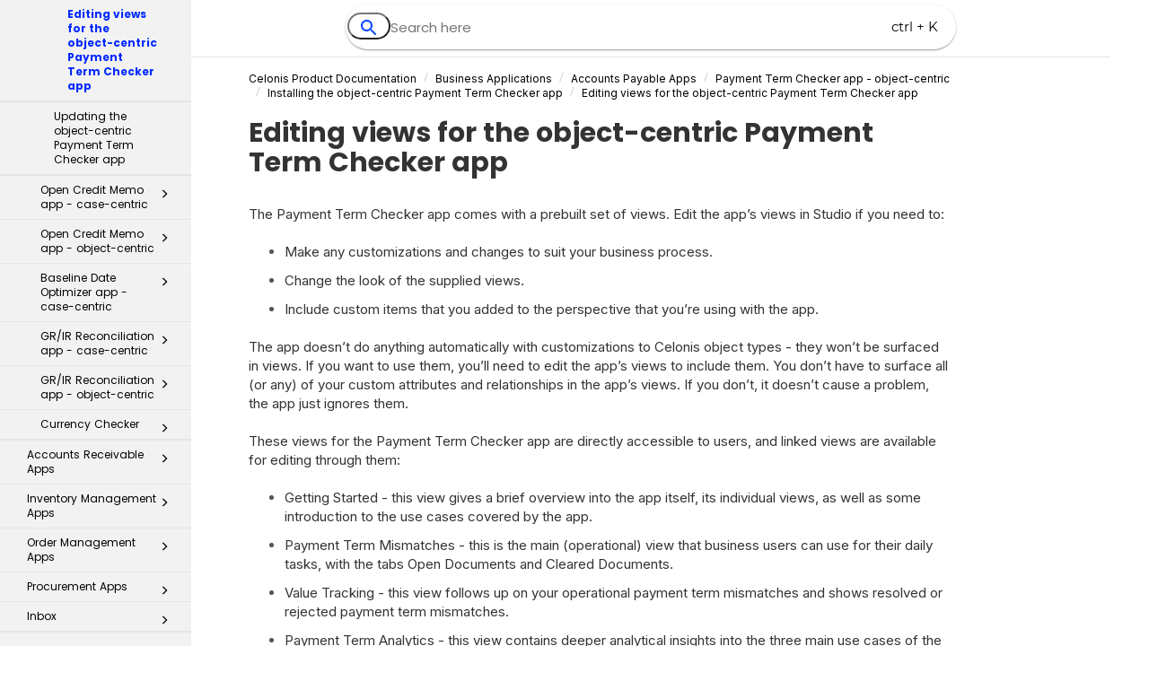

--- FILE ---
content_type: text/html; charset=UTF-8
request_url: https://docs.celonis.com/en/editing-views-for-the-object-centric-payment-term-checker-app.html
body_size: 105640
content:
<!DOCTYPE html>
<html xmlns="http://www.w3.org/1999/xhtml" lang="en" xml:lang="en" dir="ltr"><head><meta http-equiv="Content-Type" content="text/html; charset=UTF-8"/>
<meta http-equiv="x-ua-compatible" content="IE=edge"></meta><meta name="format-detection" content="telephone=no"></meta><meta name="viewport" content="width=device-width, initial-scale=1"></meta><meta name="search" content="algolia"></meta><meta name="use.ic" content="no"></meta><meta name="Celonis" content="Applications"></meta><meta name="tocstandalone" content="no"></meta><meta name="theme" content="1"></meta><meta name="search.placeholder" content="Search"></meta><meta name="search.results" content="Search results"></meta><meta name="no.search.results" content="No results found"></meta><script type="text/javascript">
var theme = '1';

			
			window.versionsfile = '';


			window.indexDict = new Array();
			window.store = {};
			window.portalLanguage = 'en';
			window.enterKey = 'none';
			
			
				var fuse_threshold = 0.3;
			
					var local_csh = false;
				
					var anchoroption = true;
				var instantsearch_minlength = 1;
						
			var useanchorlinks = false;
			
				useanchorlinks = true;
				
				var clicktocopy = 'Click to copy link';
				var linkcopied =  'Copied!';
					var collapseTocSectionOnLinkTitleClick = false;
				</script><title>Editing views for the object-centric Payment Term Checker app</title><link rel="stylesheet" type="text/css" href="../css/docbook.css"></link><link rel="stylesheet" type="text/css" href="../css/font-awesome.css"></link><link rel="stylesheet" type="text/css" href="../css/roboto.font.css"></link><link rel="stylesheet" type="text/css" href="../css/theme1.css"></link><link rel="stylesheet" type="text/css" href="../css/theme1-colors.css"></link><link rel="stylesheet" type="text/css" href="../css/content-theme1.css"></link><link rel="stylesheet" type="text/css" href="../css/sm-core-css.css"></link><link rel="stylesheet" type="text/css" href="../css/sm-simple.css"></link><link rel="stylesheet" type="text/css" href="../css/style-print.css"></link><link rel="stylesheet" type="text/css" href="../css/style-common.css"></link><link rel="stylesheet" type="text/css" href="../css/html5.algoliasearch.css"></link><link rel="stylesheet" type="text/css" href="../css/style-modern-tables.css"></link><link rel="stylesheet" type="text/css" href="../css/rwd-table.min.css"></link><link rel="stylesheet" type="text/css" href="../css/graphical-lists.css"></link><link rel="stylesheet" type="text/css" href="../css/layout-custom-style.css"></link><script src="../js/jquery-3/jquery-3.4.1.min.js" type="text/javascript"></script><script src="../js/jquery-migrate-3.4.1.min.js" type="text/javascript"></script><script src="../js/bootstrap.min.js" type="text/javascript"></script><script src="../js/purl.js" type="text/javascript"></script><script src="../js/jquery.smartmenus.js" type="text/javascript"></script><script src="../js/html5-2-mp-common.js" type="text/javascript"></script><script src="../js/html5-2.js" type="text/javascript"></script><script src="../js/checklist.js" type="text/javascript"></script><script src="../js/rwd-table.min.js" type="text/javascript"></script><script src="../js/responsive-tables.js" type="text/javascript"></script><script src="../js/clipboard.min.js" type="text/javascript"></script><script src="../js/anchorlinks.js" type="text/javascript"></script><script src="../js/html5.algoliasearch.js" type="text/javascript"></script><script src="../js/csh.js" type="text/javascript"></script><script src="../js/jquery.paligocode.js" type="text/javascript"></script><script src="../js/highlight-mergehtml-plugin.js" type="text/javascript"></script><script src="../js/layout-custom-script.js" type="text/javascript"></script><meta name="generator" content="Paligo"></meta><link rel="prev" href="configuring-augmented-attributes-for-the-object-centric-payment-term-checker-app.html" title="Configuring augmented attributes for the object-centric Payment Term Checker app"></link><link rel="next" href="updating-the-object-centric-payment-term-checker-app.html" title="Updating the object-centric Payment Term Checker app"></link><link rel="icon" href="/favicon.ico" type="image/x-icon"></link><script type="text/javascript">const containerId = 'GTM-59LXH3F';

						$(document).on('cookies.consented', () => {
							(function(w,d,s,l,i){w[l]=w[l]||[];w[l].push({'gtm.start':
								new Date().getTime(),event:'gtm.js'});var f=d.getElementsByTagName(s)[0],
								j=d.createElement(s),dl=l!='dataLayer'?'&l='+l:'';j.async=true;j.src=
								'https://www.googletagmanager.com/gtm.js?id='+i+dl;f.parentNode.insertBefore(j,f);
							})(window,document,'script','dataLayer',containerId);
						});
					</script><script type="text/javascript" src="../js/cookie-consent.js"></script><link rel="stylesheet" href="https://cdnjs.cloudflare.com/ajax/libs/highlight.js/11.9.0/styles/googlecode.min.css" crossorigin="anonymous" referrerpolicy="no-referrer"></link><script type="text/javascript" src="https://cdnjs.cloudflare.com/ajax/libs/highlight.js/11.9.0/highlight.min.js" crossorigin="anonymous" referrerpolicy="no-referrer"></script><script type="text/javascript">
			$(document).on('ready ajaxComplete', function() {
				
				hljs.addPlugin(mergeHTMLPlugin);
				hljs.configure({'ignoreUnescapedHTML': true});
				
				$('pre:not(.embedcode)').each(function() {
					/**
					 * @type {string}
					 */
					var language = $(this).data('language');

					if (language === 'plaintext' || language === 'text') {
						$(this).addClass(language).addClass('hljs');
						return true;
					}
					else {
						var clone = this.cloneNode(true);
						hljs.highlightElement(clone);
						$(this).empty().append($(clone).contents());
						$(this).attr("class", $(clone).attr("class"));
					}
				});
			});
			</script><script type="text/javascript">var publication_id = 'en-UUID-54c550ad-34d3-95a3-2c06-85dc72434f3d';
var algolia_application_id = 'VT57LVCJ69';
var algolia_search_only_api_key = '5b3515c43823780e6aeecfa8fc4597e9';
var use_breadcrumbs_for_algolia_searchresults = '0';</script><script type="text/javascript" src="https://cdn.jsdelivr.net/algoliasearch/3/algoliasearch.min.js" crossorigin="anonymous" referrerpolicy="no-referrer"></script><script type="text/javascript" src="https://cdn.jsdelivr.net/autocomplete.js/0/autocomplete.jquery.min.js" crossorigin="anonymous" referrerpolicy="no-referrer"></script></head><body class="theme1 page-toc collapsible-sidebar-nav current-toc-section-focus" data-spy="scroll" data-target=".section-nav-container" data-offset="100" data-link-prefix=""><style type="text/css">
            div.skipnav {
            }
            div.skipnav a {
                position: fixed;
                left: -10000px;
                top: 1.5em;
                width: 1px;
                height: 1px;
                overflow: hidden;
            }
            div.skipnav a:focus, div.skipnav a:active, div.skipnav a:hover {
                background: white;
                color: black;
                box-shadow: 5px 5px 5px 0px rgba(0,0,0,0.5);
                position: fixed;
                left: 2em;
                top: 1.5em;
                width: auto;
                height: auto;
                overflow: visible;
                text-decoration: underline;
                z-index: 99999; /* has to be higher than the side panel */
    }
          </style><div class="skipnav"><a href="#content-wrapper">Skip to main content</a></div><header class="site-header"><nav class="site-header-navbar navbar navbar-fixed-top"><div class="navbar-container"><div class="navbar-header"><button type="button" class="navbar-toggle collapsed" data-toggle="collapse" data-target=".site-sidebar" aria-expanded="false" aria-controls="navbar"><span class="sr-only">Toggle navigation</span><span class="icon-bar"></span><span class="icon-bar"></span><span class="icon-bar"></span></button><div id="logotype-container" class="pull-left"><a class="navbar-brand" href="../index.html?lang=en"><img id="logotype-pageheader" src="../css/image/corporate-logo.svg" alt="Corporate logotype" data-role="logotype" class="logo"></img></a></div></div><div class="navbar-collapse collapse" id="navbar"><ul class="top-nav-menu sm sm-simple"><li><a href="https://developer.celonis.com/" class="external-top-nav-link" target="_blank">Celonis Developer Center</a></li><li><a href="https://academy.celonis.com/" class="external-top-nav-link" target="_blank">Celonis Academy</a></li><li><a href="https://community.celonis.com/" class="external-top-nav-link" target="_blank">Community</a></li><li><a href="https://www.celonis.com/trust-center/" class="external-top-nav-link" target="_blank">Celonis Trust Center</a></li></ul></div></div></nav></header><div class="site-body"><div class="site-body-container"><div class="site-body-row"><aside class="site-sidebar"><div class="site-sidebar-header"><button type="button" class="navbar-toggle" aria-controls="nav-site-sidebar"><span class="sr-only">Toggle navigation</span><span class="icon-bar"></span><span class="icon-bar"></span><span class="icon-bar"></span></button><a href="../index.html?lang=en"><img id="logotype-pageheader" src="../css/image/corporate-logo.svg" alt="Corporate logotype" data-role="logotype" class="logo"></img></a></div><form class="site-sidebar-search" autocomplete="off"><input type="text" placeholder="Search" class="form-control search-field" id="aa-search-input"></input></form><ul class="toc nav nav-site-sidebar"><li><a href="release-notes.html" class="topic-link section taxonomy_celonis_release-notes reused-publication" data-origin-id="UUID-e089fe27-beb9-7435-1e3f-a626341aa4e9" data-permalink="release-notes.html" data-topic-level="1" data-relative-prefix="" data-time-modified="01/08/2026" data-publication-date="01/16/2026"><span class="glyphicon"></span> Release Notes</a><ul><li><a href="feature_release_types.html" class="topic-link section taxonomy_celonis_release-notes" data-origin-id="UUID-f9ed929c-fdfa-4ef7-03b3-713a84bb69a9" data-permalink="feature_release_types.html" data-topic-level="1" data-relative-prefix="" data-time-modified="10/06/2025" data-publication-date="01/16/2026"><span class="glyphicon"></span> Feature release types</a><ul><li><a href="private-public-preview.html" class="topic-link section taxonomy_celonis_release-notes" data-origin-id="UUID-c9345d8b-5011-1512-e26d-7e9c1d116a30" data-permalink="private-public-preview.html" data-topic-level="1" data-relative-prefix="" data-time-modified="01/14/2026" data-publication-date="01/16/2026">Features currently in Private Preview and Public Preview</a></li></ul></li><li><a href="upcoming-changes.html" class="topic-link section taxonomy_celonis_release-notes portal-category" data-origin-id="UUID-5b9c5090-603a-e6f3-697d-794cc01baccf" data-permalink="upcoming-changes.html" data-topic-level="1" data-relative-prefix="" data-time-modified="01/16/2026" data-publication-date="01/16/2026">Upcoming changes</a></li><li><a href="release-notes-2026.html" class="topic-link section taxonomy_celonis_release-notes portal-category" data-origin-id="UUID-20bc5884-5acc-1dee-93f3-feebd7414753" data-permalink="release-notes-2026.html" data-topic-level="1" data-relative-prefix="" data-time-modified="01/08/2026" data-publication-date="01/16/2026"><span class="glyphicon"></span> Release Notes 2026</a><ul><li><a href="january-2026-release-notes.html" class="topic-link section taxonomy_celonis_release-notes RNdivider" data-origin-id="UUID-80c95c50-1868-d5a2-4da7-753cb6b5f2ac" data-permalink="january-2026-release-notes.html" data-topic-level="1" data-relative-prefix="" data-time-modified="01/16/2026" data-publication-date="01/16/2026">January 2026 Release Notes</a></li></ul></li><li><a href="release-notes-2025.html" class="topic-link section taxonomy_celonis_release-notes portal-category" data-origin-id="UUID-dc86b725-5ea3-4790-44d4-4221d8cb658b" data-permalink="release-notes-2025.html" data-topic-level="1" data-relative-prefix="" data-time-modified="01/08/2026" data-publication-date="01/16/2026"><span class="glyphicon"></span> Release Notes 2025</a><ul><li><a href="december-2025-release-notes.html" class="topic-link section taxonomy_celonis_release-notes RNdivider" data-origin-id="UUID-51e9c17b-ad44-30bb-4a5f-3293cce5736d" data-permalink="december-2025-release-notes.html" data-topic-level="1" data-relative-prefix="" data-time-modified="01/13/2026" data-publication-date="01/16/2026">December 2025 Release Notes</a></li><li><a href="november-2025-release-notes.html" class="topic-link section taxonomy_celonis_release-notes RNdivider" data-origin-id="UUID-31cb2a0b-149a-db91-fa33-6c71b4e46e15" data-permalink="november-2025-release-notes.html" data-topic-level="1" data-relative-prefix="" data-time-modified="11/27/2025" data-publication-date="01/16/2026">November 2025 Release Notes</a></li><li><a href="october-2025-release-notes.html" class="topic-link section taxonomy_celonis_release-notes" data-origin-id="UUID-50f96c2a-0d32-c3e4-194d-1f08c7738cd7" data-permalink="october-2025-release-notes.html" data-topic-level="1" data-relative-prefix="" data-time-modified="11/25/2025" data-publication-date="01/16/2026">October 2025 Release Notes</a></li><li><a href="september-2025-release-notes.html" class="topic-link section taxonomy_celonis_release-notes" data-origin-id="UUID-8ad0eb9d-0867-243a-b3e3-323df49ff578" data-permalink="september-2025-release-notes.html" data-topic-level="1" data-relative-prefix="" data-time-modified="12/08/2025" data-publication-date="01/16/2026">September 2025 Release Notes</a></li><li><a href="august-2025-release-notes.html" class="topic-link section taxonomy_celonis_release-notes" data-origin-id="UUID-6e761ce2-9013-fa10-6e20-0b9415a0b01c" data-permalink="august-2025-release-notes.html" data-topic-level="1" data-relative-prefix="" data-time-modified="09/08/2025" data-publication-date="01/16/2026">August 2025 Release Notes</a></li><li><a href="july-2025-release-notes.html" class="topic-link section taxonomy_celonis_release-notes" data-origin-id="UUID-2679a903-ad52-5fa5-9e98-225ca97d908c" data-permalink="july-2025-release-notes.html" data-topic-level="1" data-relative-prefix="" data-time-modified="01/08/2026" data-publication-date="01/16/2026">July 2025 Release Notes</a></li><li><a href="june-2025-release-notes.html" class="topic-link section taxonomy_celonis_release-notes" data-origin-id="UUID-a5fafeb4-a660-47ba-b78e-1b041a254d94" data-permalink="june-2025-release-notes.html" data-topic-level="1" data-relative-prefix="" data-time-modified="08/06/2025" data-publication-date="01/16/2026">June 2025 Release Notes</a></li><li><a href="may-2025-release-notes.html" class="topic-link section taxonomy_celonis_release-notes" data-origin-id="UUID-d3d2fa9e-49e0-9eff-8fef-07af1cf3ba46" data-permalink="may-2025-release-notes.html" data-topic-level="1" data-relative-prefix="" data-time-modified="08/12/2025" data-publication-date="01/16/2026">May 2025 Release Notes</a></li><li><a href="april-2025-release-notes.html" class="topic-link section taxonomy_celonis_release-notes" data-origin-id="UUID-d0fa1db2-1997-c69d-0fca-bc66d8b06d88" data-permalink="april-2025-release-notes.html" data-topic-level="1" data-relative-prefix="" data-time-modified="05/15/2025" data-publication-date="01/16/2026">April 2025 Release Notes</a></li><li><a href="march-2025-release-notes.html" class="topic-link section taxonomy_celonis_release-notes RNDivider" data-origin-id="UUID-5e57bc68-5405-c120-12f9-8bc84288a6c1" data-permalink="march-2025-release-notes.html" data-topic-level="1" data-relative-prefix="" data-time-modified="06/30/2025" data-publication-date="01/16/2026">March 2025 Release Notes</a></li><li><a href="february-2025-release-notes.html" class="topic-link section taxonomy_celonis_release-notes" data-origin-id="UUID-12c424fe-88a7-1e10-e6d9-af551122c432" data-permalink="february-2025-release-notes.html" data-topic-level="1" data-relative-prefix="" data-time-modified="02/28/2025" data-publication-date="01/16/2026">February 2025 Release Notes</a></li><li><a href="january-2025-release-notes.html" class="topic-link section taxonomy_celonis_release-notes" data-origin-id="UUID-f3b3841a-86e5-13d3-e6fe-751a77ad5206" data-permalink="january-2025-release-notes.html" data-topic-level="1" data-relative-prefix="" data-time-modified="04/21/2025" data-publication-date="01/16/2026">January 2025 Release Notes</a></li></ul></li><li><a href="release-notes-2024.html" class="topic-link section taxonomy_celonis_release-notes" data-origin-id="UUID-4a1c639e-fbc1-2351-3c11-48e3504791b9" data-permalink="release-notes-2024.html" data-topic-level="1" data-relative-prefix="" data-time-modified="01/08/2025" data-publication-date="01/16/2026"><span class="glyphicon"></span> Release Notes 2024</a><ul><li><a href="december-2024-release-notes.html" class="topic-link section taxonomy_celonis_release-notes" data-origin-id="UUID-36425af9-826e-9b29-eb8f-d28cd44b948b" data-permalink="december-2024-release-notes.html" data-topic-level="1" data-relative-prefix="" data-time-modified="06/06/2025" data-publication-date="01/16/2026">December 2024 Release Notes</a></li><li><a href="november-2024-release-notes.html" class="topic-link section taxonomy_celonis_release-notes" data-origin-id="UUID-ec71ad95-db57-5995-ce38-e9be35134e49" data-permalink="november-2024-release-notes.html" data-topic-level="1" data-relative-prefix="" data-time-modified="11/27/2024" data-publication-date="01/16/2026">November 2024 Release Notes</a></li><li><a href="october-2024-release-notes.html" class="topic-link section taxonomy_celonis_release-notes" data-origin-id="UUID-ed8717b7-0602-0bae-b94f-6ccd406a2484" data-permalink="october-2024-release-notes.html" data-topic-level="1" data-relative-prefix="" data-time-modified="11/08/2024" data-publication-date="01/16/2026">October 2024 Release Notes</a></li><li><a href="september-2024-release-notes.html" class="topic-link section taxonomy_celonis_release-notes" data-origin-id="UUID-c3caad60-8f6c-3e5e-cdf8-600e8cf1b41b" data-permalink="september-2024-release-notes.html" data-topic-level="1" data-relative-prefix="" data-time-modified="01/24/2025" data-publication-date="01/16/2026">September 2024 Release Notes</a></li><li><a href="august-2024-release-notes.html" class="topic-link section taxonomy_celonis_release-notes" data-origin-id="UUID-d7a7db91-90aa-58f9-ef85-e303d696069c" data-permalink="august-2024-release-notes.html" data-topic-level="1" data-relative-prefix="" data-time-modified="08/25/2025" data-publication-date="01/16/2026">August 2024 Release Notes</a></li><li><a href="july-2024-release-notes.html" class="topic-link section taxonomy_celonis_release-notes" data-origin-id="UUID-5cc07edc-773c-2043-f593-d6f65854f563" data-permalink="july-2024-release-notes.html" data-topic-level="1" data-relative-prefix="" data-time-modified="08/25/2025" data-publication-date="01/16/2026">July 2024 Release Notes</a></li><li><a href="june-2024-release-notes.html" class="topic-link section taxonomy_celonis_release-notes" data-origin-id="UUID-913ca43b-0f79-0576-bede-9e2deb06561d" data-permalink="june-2024-release-notes.html" data-topic-level="1" data-relative-prefix="" data-time-modified="08/25/2025" data-publication-date="01/16/2026">June 2024 Release Notes</a></li><li><a href="may-2024-release-notes.html" class="topic-link section taxonomy_celonis_release-notes" data-origin-id="UUID-91446a9f-fe83-f62e-3760-68376d2abb85" data-permalink="may-2024-release-notes.html" data-topic-level="1" data-relative-prefix="" data-time-modified="06/05/2025" data-publication-date="01/16/2026">May 2024 Release Notes</a></li><li><a href="april-2024-release-notes.html" class="topic-link section taxonomy_celonis_release-notes" data-origin-id="UUID-971dd49d-10a2-b32a-5ea4-0253920026bf" data-permalink="april-2024-release-notes.html" data-topic-level="1" data-relative-prefix="" data-time-modified="01/21/2025" data-publication-date="01/16/2026">April 2024 Release Notes</a></li><li><a href="march-2024-release-notes.html" class="topic-link section taxonomy_celonis_release-notes" data-origin-id="UUID-b66d6671-f2f5-166b-bc93-8624e31b3b04" data-permalink="march-2024-release-notes.html" data-topic-level="1" data-relative-prefix="" data-time-modified="04/10/2024" data-publication-date="01/16/2026">March 2024 Release Notes</a></li><li><a href="february-2024-release-notes.html" class="topic-link section taxonomy_celonis_release-notes" data-origin-id="UUID-3b1bbe3e-5149-a464-76cb-d8423a12ec4f" data-permalink="february-2024-release-notes.html" data-topic-level="1" data-relative-prefix="" data-time-modified="08/14/2024" data-publication-date="01/16/2026">February 2024 Release Notes</a></li><li><a href="january-2024-release-notes.html" class="topic-link section taxonomy_celonis_release-notes" data-origin-id="UUID-c7a42f3e-b69b-0976-bf86-61eb046dd696" data-permalink="january-2024-release-notes.html" data-topic-level="1" data-relative-prefix="" data-time-modified="01/21/2025" data-publication-date="01/16/2026">January 2024 Release Notes</a></li></ul></li><li><a href="release-notes-2023.html" class="topic-link section taxonomy_celonis_release-notes" data-origin-id="UUID-d62ad565-3143-0508-1780-158b1d3388ea" data-permalink="release-notes-2023.html" data-topic-level="1" data-relative-prefix="" data-time-modified="09/11/2024" data-publication-date="01/16/2026"><span class="glyphicon"></span> Release Notes 2023</a><ul><li><a href="december-2023-release-notes.html" class="topic-link section taxonomy_celonis_release-notes" data-origin-id="UUID-d81089e7-3b21-ad37-c16c-7f68e99925ac" data-permalink="december-2023-release-notes.html" data-topic-level="1" data-relative-prefix="" data-time-modified="12/28/2023" data-publication-date="01/16/2026">December 2023 Release Notes</a></li><li><a href="november-2023-release-notes.html" class="topic-link section taxonomy_celonis_release-notes" data-origin-id="UUID-49eca295-98f0-2173-ec71-1af4ba517cfc" data-permalink="november-2023-release-notes.html" data-topic-level="1" data-relative-prefix="" data-time-modified="08/16/2024" data-publication-date="01/16/2026">November 2023 Release Notes</a></li><li><a href="october-2023-release-notes.html" class="topic-link section taxonomy_celonis_release-notes" data-origin-id="UUID-45c9eeba-0cc8-0366-0a7b-2f9bf655177f" data-permalink="october-2023-release-notes.html" data-topic-level="1" data-relative-prefix="" data-time-modified="12/15/2023" data-publication-date="01/16/2026">October 2023 Release Notes</a></li><li><a href="september-2023-release-notes.html" class="topic-link section taxonomy_celonis_release-notes" data-origin-id="UUID-d7280f1f-965e-9bc2-fc53-1913b4d662d6" data-permalink="september-2023-release-notes.html" data-topic-level="1" data-relative-prefix="" data-time-modified="10/03/2023" data-publication-date="01/16/2026">September 2023 Release Notes</a></li><li><a href="august-2023-release-notes.html" class="topic-link section taxonomy_celonis_release-notes" data-origin-id="UUID-2a80902f-9d0c-4466-cc40-b91bdffad490" data-permalink="august-2023-release-notes.html" data-topic-level="1" data-relative-prefix="" data-time-modified="09/20/2023" data-publication-date="01/16/2026">August 2023 Release Notes</a></li><li><a href="july-2023-release-notes.html" class="topic-link section taxonomy_celonis_release-notes" data-origin-id="UUID-d90c0fd8-22ed-2b6f-f386-cf9cf5d5c944" data-permalink="july-2023-release-notes.html" data-topic-level="1" data-relative-prefix="" data-time-modified="12/15/2023" data-publication-date="01/16/2026">July 2023 Release Notes</a></li><li><a href="june-2023-release-notes.html" class="topic-link section taxonomy_celonis_release-notes" data-origin-id="UUID-9d8ebc4f-ce5a-0b4b-afad-f4e61f3f4272" data-permalink="june-2023-release-notes.html" data-topic-level="1" data-relative-prefix="" data-time-modified="07/03/2023" data-publication-date="01/16/2026">June 2023 Release Notes</a></li><li><a href="may-2023-release-notes.html" class="topic-link section taxonomy_celonis_release-notes" data-origin-id="UUID-db90282d-6b09-02d1-d827-810cb02d4a3b" data-permalink="may-2023-release-notes.html" data-topic-level="1" data-relative-prefix="" data-time-modified="07/11/2023" data-publication-date="01/16/2026">May 2023 Release Notes</a></li><li><a href="april-2023-release-notes.html" class="topic-link section taxonomy_celonis_release-notes" data-origin-id="UUID-b3c2eb05-e8ca-9816-9cdd-7e4e6944b814" data-permalink="april-2023-release-notes.html" data-topic-level="1" data-relative-prefix="" data-time-modified="04/27/2023" data-publication-date="01/16/2026">April 2023 Release Notes</a></li><li><a href="march-2023-release-notes.html" class="topic-link section taxonomy_celonis_release-notes" data-origin-id="UUID-daab25aa-97ec-c1b2-46f2-0ad16c598d73" data-permalink="march-2023-release-notes.html" data-topic-level="1" data-relative-prefix="" data-time-modified="07/11/2023" data-publication-date="01/16/2026">March 2023 Release Notes</a></li><li><a href="february-2023-release-notes.html" class="topic-link section taxonomy_celonis_release-notes" data-origin-id="UUID-4e1495fb-31ac-990b-5cff-349c90bcac06" data-permalink="february-2023-release-notes.html" data-topic-level="1" data-relative-prefix="" data-time-modified="05/02/2024" data-publication-date="01/16/2026">February 2023 Release Notes</a></li><li><a href="january-2023-release-notes.html" class="topic-link section taxonomy_celonis_release-notes" data-origin-id="UUID-e1ae4886-12a9-9875-c7fd-07d64f6fd5bd" data-permalink="january-2023-release-notes.html" data-topic-level="1" data-relative-prefix="" data-time-modified="10/31/2024" data-publication-date="01/16/2026">January 2023 Release Notes</a></li></ul></li><li><a href="release-notes-2022.html" class="topic-link section taxonomy_celonis_release-notes" data-origin-id="UUID-8ec7e370-b79f-1b26-b2f1-5298d24f62a9" data-permalink="release-notes-2022.html" data-topic-level="1" data-relative-prefix="" data-time-modified="09/11/2024" data-publication-date="01/16/2026"><span class="glyphicon"></span> Release Notes 2022</a><ul><li><a href="december-2022-release-notes.html" class="topic-link section taxonomy_celonis_release-notes" data-origin-id="UUID-b0e45733-973d-a7e7-7040-c024c0e555fd" data-permalink="december-2022-release-notes.html" data-topic-level="1" data-relative-prefix="" data-time-modified="10/31/2024" data-publication-date="01/16/2026">December 2022 Release Notes</a></li><li><a href="november-2022-release-notes.html" class="topic-link section taxonomy_celonis_release-notes" data-origin-id="UUID-6988c3b9-4c48-8d2a-d791-e86d94979c07" data-permalink="november-2022-release-notes.html" data-topic-level="1" data-relative-prefix="" data-time-modified="05/14/2024" data-publication-date="01/16/2026">November 2022 Release Notes</a></li><li><a href="october-2022-release-notes.html" class="topic-link section taxonomy_celonis_release-notes promoted-content" data-origin-id="UUID-dfd70e6b-c114-1755-99ab-12f99c64de93" data-permalink="october-2022-release-notes.html" data-topic-level="1" data-relative-prefix="" data-time-modified="05/09/2024" data-publication-date="01/16/2026">October 2022 Release Notes</a></li><li><a href="september-2022-release-notes.html" class="topic-link section taxonomy_celonis_release-notes promoted-content" data-origin-id="UUID-30f41cee-1116-d128-082d-7ec9798dc667" data-permalink="september-2022-release-notes.html" data-topic-level="1" data-relative-prefix="" data-time-modified="05/14/2024" data-publication-date="01/16/2026">September 2022 Release Notes</a></li><li><a href="august-2022-release-notes.html" class="topic-link section taxonomy_celonis_release-notes promoted-content" data-origin-id="UUID-72caf46d-8302-46e1-e914-1e8a8861e0d3" data-permalink="august-2022-release-notes.html" data-topic-level="1" data-relative-prefix="" data-time-modified="05/09/2024" data-publication-date="01/16/2026">August 2022 Release Notes</a></li><li><a href="july-2022-release-notes.html" class="topic-link section taxonomy_celonis_release-notes promoted-content" data-origin-id="UUID-69bd17b8-b354-2a06-24cc-04fcd4c670eb" data-permalink="july-2022-release-notes.html" data-topic-level="1" data-relative-prefix="" data-time-modified="02/19/2024" data-publication-date="01/16/2026">July 2022 Release Notes</a></li><li><a href="june-2022-release-notes.html" class="topic-link section taxonomy_celonis_release-notes promoted-content" data-origin-id="UUID-67f73ad9-35d6-7206-e23b-6e54dba40dd1" data-permalink="june-2022-release-notes.html" data-topic-level="1" data-relative-prefix="" data-time-modified="02/17/2024" data-publication-date="01/16/2026">June 2022 Release Notes</a></li><li><a href="may-2022-release-notes.html" class="topic-link section taxonomy_celonis_release-notes promoted-content" data-origin-id="UUID-4b370952-4b69-ffba-6790-66c721841145" data-permalink="may-2022-release-notes.html" data-topic-level="1" data-relative-prefix="" data-time-modified="05/18/2023" data-publication-date="01/16/2026">May 2022 Release Notes</a></li><li><a href="april-2022-release-notes.html" class="topic-link section taxonomy_celonis_release-notes promoted-content" data-origin-id="UUID-5eb60002-475d-d92d-fb63-725f16b93050" data-permalink="april-2022-release-notes.html" data-topic-level="1" data-relative-prefix="" data-time-modified="05/26/2022" data-publication-date="01/16/2026">April 2022 Release Notes</a></li><li><a href="march-2022-release-notes.html" class="topic-link section taxonomy_celonis_release-notes promoted-content" data-origin-id="UUID-78f13f4a-7402-ed37-23d3-1cc64a1946d8" data-permalink="march-2022-release-notes.html" data-topic-level="1" data-relative-prefix="" data-time-modified="05/26/2022" data-publication-date="01/16/2026">March 2022 Release Notes</a></li><li><a href="february-2022-release-notes.html" class="topic-link section taxonomy_celonis_release-notes promoted-content" data-origin-id="UUID-b16cc2f9-718f-6e5e-d511-a57a59e35089" data-permalink="february-2022-release-notes.html" data-topic-level="1" data-relative-prefix="" data-time-modified="03/17/2022" data-publication-date="01/16/2026">February 2022 Release Notes</a></li><li><a href="january-2022-release-notes.html" class="topic-link section taxonomy_celonis_release-notes accordian" data-origin-id="UUID-b7aacdb3-eb9d-0f32-0bc9-b0767d01d04c" data-permalink="january-2022-release-notes.html" data-topic-level="1" data-relative-prefix="" data-time-modified="05/03/2022" data-publication-date="01/16/2026">January 2022 Release Notes</a></li><li><a href="december-2021-release-notes.html" class="topic-link section taxonomy_celonis_release-notes accordian" data-origin-id="UUID-190a14e5-592a-44c9-9635-9d2e071e876c" data-permalink="december-2021-release-notes.html" data-topic-level="1" data-relative-prefix="" data-time-modified="03/03/2023" data-publication-date="01/16/2026">December 2021 Release Notes</a></li><li><a href="november-2021-release-notes.html" class="topic-link section taxonomy_celonis_release-notes accordian" data-origin-id="UUID-6acb9796-3cb4-ab94-9529-89f8decf3b34" data-permalink="november-2021-release-notes.html" data-topic-level="1" data-relative-prefix="" data-time-modified="03/17/2022" data-publication-date="01/16/2026">November 2021 Release Notes</a></li></ul></li></ul></li><li><a href="getting-started-with-the-celonis-platform.html" class="topic-link section taxonomy_celonis_getting-started portal-category" data-origin-id="UUID-f44cd440-6ae9-3c3d-0a91-dccb5b86da1f" data-permalink="getting-started-with-the-celonis-platform.html" data-topic-level="1" data-relative-prefix="" data-time-modified="01/08/2026" data-publication-date="01/16/2026"><span class="glyphicon"></span> Getting Started</a><ul><li><a href="managing-your-user-profile.html" class="topic-link section taxonomy_celonis_getting-started original-topic" data-origin-id="UUID-4bf62e0a-c620-a559-7451-354befcb9aba" data-permalink="managing-your-user-profile.html" data-topic-level="1" data-relative-prefix="" data-time-modified="11/20/2025" data-publication-date="01/16/2026">Managing your user profile</a></li><li><a href="troubleshooting--access-to-your-celonis-platform.html" class="topic-link section taxonomy_celonis_admin taxonomy_celonis_getting-started" data-origin-id="UUID-a668255e-a9db-0baa-bbe7-fd42b8658eb7" data-permalink="troubleshooting--access-to-your-celonis-platform.html" data-topic-level="1" data-relative-prefix="" data-time-modified="01/10/2025" data-publication-date="01/16/2026">Troubleshooting: Access to your Celonis Platform</a></li></ul></li><li><a href="admin---settings.html" class="topic-link section taxonomy_celonis_admin" data-origin-id="UUID-d678ca45-e775-ab07-5516-0d63e344807e" data-permalink="admin---settings.html" data-topic-level="1" data-relative-prefix="" data-time-modified="09/08/2025" data-publication-date="01/16/2026"><span class="glyphicon"></span> Admin &amp; Settings</a><ul><li><a href="updating-your-team-name-and-logo.html" class="topic-link section taxonomy_celonis_admin" data-origin-id="UUID-1325496b-7203-469c-904a-1b2ce368fb84" data-permalink="updating-your-team-name-and-logo.html" data-topic-level="1" data-relative-prefix="" data-time-modified="03/17/2025" data-publication-date="01/16/2026">Updating your team name and logo</a></li><li><a href="configuring-your-celonis-platform-security-features.html" class="topic-link section taxonomy_celonis_admin" data-origin-id="UUID-5c7518cb-8d74-5dbe-ae50-d3869f317c31" data-permalink="configuring-your-celonis-platform-security-features.html" data-topic-level="1" data-relative-prefix="" data-time-modified="01/08/2024" data-publication-date="01/16/2026"><span class="glyphicon"></span> Security features</a><ul><li><a href="security-recommendations.html" class="topic-link section taxonomy_celonis_admin" data-origin-id="UUID-72f2cf2d-56f3-800a-9fd5-1a5ed0918efa" data-permalink="security-recommendations.html" data-topic-level="1" data-relative-prefix="" data-time-modified="01/18/2024" data-publication-date="01/16/2026">Security recommendations</a></li><li><a href="team-privacy.html" class="topic-link section taxonomy_celonis_admin" data-origin-id="UUID-edb57852-5981-35dd-4017-6680e9c65101" data-permalink="team-privacy.html" data-topic-level="1" data-relative-prefix="" data-time-modified="01/18/2024" data-publication-date="01/16/2026">Team privacy</a></li><li><a href="open-signup.html" class="topic-link section taxonomy_celonis_admin" data-origin-id="UUID-dfee3232-7865-c861-c735-63e42c00e013" data-permalink="open-signup.html" data-topic-level="1" data-relative-prefix="" data-time-modified="01/18/2024" data-publication-date="01/16/2026">Open signup</a></li><li><a href="ip-based-restrictions.html" class="topic-link section taxonomy_celonis_admin" data-origin-id="UUID-96b4a8ee-a5ec-4cb0-a388-c0bc35025541" data-permalink="ip-based-restrictions.html" data-topic-level="1" data-relative-prefix="" data-time-modified="06/26/2024" data-publication-date="01/16/2026">IP-based restrictions</a></li><li><a href="email-signatures.html" class="topic-link section taxonomy_celonis_admin" data-origin-id="UUID-54538dc6-b93b-8684-f1f7-4a96d2e2eefd" data-permalink="email-signatures.html" data-topic-level="1" data-relative-prefix="" data-time-modified="01/18/2024" data-publication-date="01/16/2026">Email signatures</a></li><li><a href="signing-in.html" class="topic-link section taxonomy_celonis_admin" data-origin-id="UUID-e66e112b-76dc-9d3e-ad2a-aa45540dcae0" data-permalink="signing-in.html" data-topic-level="1" data-relative-prefix="" data-time-modified="04/02/2025" data-publication-date="01/16/2026"><span class="glyphicon"></span> Signing in</a><ul><li><a href="configuring-saml-single-sign-on.html" class="topic-link section taxonomy_celonis_admin" data-origin-id="UUID-2468ea1a-5556-aecc-abb1-5c7f15417870" data-permalink="configuring-saml-single-sign-on.html" data-topic-level="1" data-relative-prefix="" data-time-modified="07/15/2025" data-publication-date="01/16/2026"><span class="glyphicon"></span> Configuring SAML single sign-on</a><ul><li><a href="certificate-management-for-saml-single-sign-on.html" class="topic-link section taxonomy_celonis_admin" data-origin-id="UUID-1b53dd8b-c83f-5e2a-44cb-054ffe927ca1" data-permalink="certificate-management-for-saml-single-sign-on.html" data-topic-level="1" data-relative-prefix="" data-time-modified="06/10/2024" data-publication-date="01/16/2026">Certificate management for SAML single sign-on</a></li></ul></li><li><a href="configuring-oidc-single-sign-on.html" class="topic-link section taxonomy_celonis_admin" data-origin-id="UUID-83b9b3f7-e9a9-08d9-e8bd-f60778a6ffb7" data-permalink="configuring-oidc-single-sign-on.html" data-topic-level="1" data-relative-prefix="" data-time-modified="05/28/2024" data-publication-date="01/16/2026">Configuring OIDC single sign-on</a></li><li><a href="celonis-id.html" class="topic-link section taxonomy_celonis_admin" data-origin-id="UUID-ab1b4653-63a2-2ff6-dc58-98357657b3c7" data-permalink="celonis-id.html" data-topic-level="1" data-relative-prefix="" data-time-modified="03/05/2025" data-publication-date="01/16/2026"><span class="glyphicon"></span> Celonis ID</a><ul><li><a href="two-factor-authentication--2fa-.html" class="topic-link section taxonomy_celonis_admin" data-origin-id="UUID-afffd26c-5450-f9bc-6c3e-869836387427" data-permalink="two-factor-authentication--2fa-.html" data-topic-level="1" data-relative-prefix="" data-time-modified="09/15/2025" data-publication-date="01/16/2026">Two-factor authentication (2FA)</a></li><li><a href="recovery-codes-for-celonis-user-profile.html" class="topic-link section taxonomy_celonis_admin" data-origin-id="UUID-f5f25d60-104d-3f0a-923c-5343ce1aacc2" data-permalink="recovery-codes-for-celonis-user-profile.html" data-topic-level="1" data-relative-prefix="" data-time-modified="12/12/2023" data-publication-date="01/16/2026">Recovery codes</a></li></ul></li></ul></li><li><a href="account-management.html" class="topic-link section taxonomy_celonis_admin" data-origin-id="UUID-46be4794-65c8-434e-0176-64a35d2fe26a" data-permalink="account-management.html" data-topic-level="1" data-relative-prefix="" data-time-modified="10/10/2025" data-publication-date="01/16/2026"><span class="glyphicon"></span> Account management</a><ul><li><a href="configuring-scim-api--preferred-.html" class="topic-link section taxonomy_celonis_admin" data-origin-id="UUID-d56e51f4-bb91-4934-e937-f8c84d1fdacb" data-permalink="configuring-scim-api--preferred-.html" data-topic-level="1" data-relative-prefix="" data-time-modified="10/10/2025" data-publication-date="01/16/2026">Configuring SCIM API</a></li><li><a href="configuring-saml-jit-single-sign-on.html" class="topic-link section taxonomy_celonis_admin" data-origin-id="UUID-7d046d0c-8bd2-1741-e107-cff55631430d" data-permalink="configuring-saml-jit-single-sign-on.html" data-topic-level="1" data-relative-prefix="" data-time-modified="07/30/2025" data-publication-date="01/16/2026">Configuring SAML JIT single sign-on</a></li></ul></li><li><a href="email-signatures-1813520.html" class="topic-link section taxonomy_celonis_admin" data-origin-id="UUID-54538dc6-b93b-8684-f1f7-4a96d2e2eefd" data-permalink="email-signatures-1813520.html" data-topic-level="1" data-relative-prefix="" data-time-modified="01/18/2024" data-publication-date="01/16/2026">Email signatures</a></li><li><a href="session-timeout-settings.html" class="topic-link section taxonomy_celonis_admin" data-origin-id="UUID-5f8ce56d-24c5-b49b-fd49-ae6373199322" data-permalink="session-timeout-settings.html" data-topic-level="1" data-relative-prefix="" data-time-modified="01/18/2024" data-publication-date="01/16/2026">Session timeout settings</a></li></ul></li><li><a href="managing-celonis-platform-permissions.html" class="topic-link section taxonomy_celonis_admin" data-origin-id="UUID-16d83dba-b3e2-c74b-536b-5988dbda0e95" data-permalink="managing-celonis-platform-permissions.html" data-topic-level="1" data-relative-prefix="" data-time-modified="07/30/2025" data-publication-date="01/16/2026"><span class="glyphicon"></span> Permissions</a><ul><li><a href="available-celonis-platform-permissions.html" class="topic-link section taxonomy_celonis_admin" data-origin-id="UUID-7df3d90b-7fea-c1ed-0eca-376aa0f780e9" data-permalink="available-celonis-platform-permissions.html" data-topic-level="1" data-relative-prefix="" data-time-modified="07/30/2025" data-publication-date="01/16/2026">Available permissions</a></li><li><a href="assigning-variable-admin-permissions.html" class="topic-link section taxonomy_celonis_admin" data-origin-id="UUID-b0cae08b-1529-7073-4a46-cf988ed972e3" data-permalink="assigning-variable-admin-permissions.html" data-topic-level="1" data-relative-prefix="" data-time-modified="09/27/2024" data-publication-date="01/16/2026">Variable admin permissions</a></li><li><a href="creating-api-keys.html" class="topic-link section taxonomy_celonis_admin" data-origin-id="UUID-ae0c550f-ce88-ced3-67e4-5227a6941a70" data-permalink="creating-api-keys.html" data-topic-level="1" data-relative-prefix="" data-time-modified="10/10/2025" data-publication-date="01/16/2026">API keys</a></li><li><a href="application-keys.html" class="topic-link section taxonomy_celonis_admin" data-origin-id="UUID-f9e4f66a-2672-c740-e6c4-89c481528fc4" data-permalink="application-keys.html" data-topic-level="1" data-relative-prefix="" data-time-modified="12/09/2025" data-publication-date="01/16/2026">Application keys</a></li><li><a href="viewing-and-exporting-existing-permissions.html" class="topic-link section taxonomy_celonis_admin" data-origin-id="UUID-1c0990e9-0bd0-299b-aff3-4b28a8bcb6a7" data-permalink="viewing-and-exporting-existing-permissions.html" data-topic-level="1" data-relative-prefix="" data-time-modified="08/12/2024" data-publication-date="01/16/2026">Existing permissions</a></li><li><a href="managing-oauth-consent.html" class="topic-link section taxonomy_celonis_admin" data-origin-id="UUID-39c0d71b-a892-7be2-ffbd-d62666bb797e" data-permalink="managing-oauth-consent.html" data-topic-level="1" data-relative-prefix="" data-time-modified="06/28/2024" data-publication-date="01/16/2026">OAuth consent</a></li><li><a href="using-oauth-2-0.html" class="topic-link section taxonomy_celonis_admin" data-origin-id="UUID-be4ff544-4dcc-9eac-6e5c-1dde56383701" data-permalink="using-oauth-2-0.html" data-topic-level="1" data-relative-prefix="" data-time-modified="12/03/2025" data-publication-date="01/16/2026">Using OAuth 2.0</a></li><li><a href="registering-oauth-client.html" class="topic-link section taxonomy_celonis_admin" data-origin-id="UUID-186dbbed-791b-6701-641f-4cb9a264902b" data-permalink="registering-oauth-client.html" data-topic-level="1" data-relative-prefix="" data-time-modified="12/04/2025" data-publication-date="01/16/2026">Registering your OAuth client in the Celonis Platform</a></li><li><a href="downloading-application-key-report.html" class="topic-link section taxonomy_celonis_admin" data-origin-id="UUID-22bf30f7-44ab-7967-ee84-65f72ec4466e" data-permalink="downloading-application-key-report.html" data-topic-level="1" data-relative-prefix="" data-time-modified="12/03/2025" data-publication-date="01/16/2026">Downloading application key report</a></li></ul></li><li><a href="managing-users,-licenses,-and-celonis-platform-activity.html" class="topic-link section taxonomy_celonis_admin" data-origin-id="UUID-ba9fbfc8-6ded-af38-5209-78bdb4d8a1be" data-permalink="managing-users,-licenses,-and-celonis-platform-activity.html" data-topic-level="1" data-relative-prefix="" data-time-modified="08/01/2025" data-publication-date="01/16/2026"><span class="glyphicon"></span> Users, licenses, and activity</a><ul><li><a href="inviting-users-to-your-celonis-platform-team.html" class="topic-link section taxonomy_celonis_admin" data-origin-id="UUID-6adf7e96-9e5d-28c0-a768-6c3c3622e89d" data-permalink="inviting-users-to-your-celonis-platform-team.html" data-topic-level="1" data-relative-prefix="" data-time-modified="02/04/2025" data-publication-date="01/16/2026">Inviting users</a></li><li><a href="managing-existing-users.html" class="topic-link section taxonomy_celonis_admin" data-origin-id="UUID-6fb7de0c-3123-e347-2f68-6d5f0d1d2e48" data-permalink="managing-existing-users.html" data-topic-level="1" data-relative-prefix="" data-time-modified="06/28/2024" data-publication-date="01/16/2026">Managing existing users</a></li><li><a href="creating-and-managing-groups.html" class="topic-link section taxonomy_celonis_admin" data-origin-id="UUID-244a048b-00e9-0987-206d-7259c906997e" data-permalink="creating-and-managing-groups.html" data-topic-level="1" data-relative-prefix="" data-time-modified="12/05/2023" data-publication-date="01/16/2026">Groups</a></li><li><a href="monitoring-your-celonis-platform-license.html" class="topic-link section taxonomy_celonis_admin" data-origin-id="UUID-c960d1c7-a6e9-3957-25b6-7cac77911cee" data-permalink="monitoring-your-celonis-platform-license.html" data-topic-level="1" data-relative-prefix="" data-time-modified="02/07/2025" data-publication-date="01/16/2026">Monitoring licenses</a></li><li><a href="viewing-user-login-history.html" class="topic-link section taxonomy_celonis_admin" data-origin-id="UUID-4ae8d69c-ea17-1c29-f063-f35d9852f13e" data-permalink="viewing-user-login-history.html" data-topic-level="1" data-relative-prefix="" data-time-modified="06/06/2024" data-publication-date="01/16/2026">User login history</a></li><li><a href="platform-adoption-monitor-app.html" class="topic-link section taxonomy_celonis_admin" data-origin-id="UUID-b83a5d08-7e3f-45a9-c65f-d95fc6a37985" data-permalink="platform-adoption-monitor-app.html" data-topic-level="1" data-relative-prefix="" data-time-modified="07/04/2025" data-publication-date="01/16/2026"><span class="glyphicon"></span> Platform Adoption Monitor app</a><ul><li><a href="prerequisites-for-the-platform-adoption-monitor-app.html" class="topic-link section taxonomy_celonis_admin" data-origin-id="UUID-d8c9509f-7e2e-c5d9-ba26-d5731d1d8c32" data-permalink="prerequisites-for-the-platform-adoption-monitor-app.html" data-topic-level="1" data-relative-prefix="" data-time-modified="05/20/2025" data-publication-date="01/16/2026">Prerequisites for the Platform Adoption Monitor app</a></li><li><a href="installing-the-platform-adoption-monitor-app.html" class="topic-link section taxonomy_celonis_admin" data-origin-id="UUID-b883d668-1eea-f9f0-659c-cd8272a6c74d" data-permalink="installing-the-platform-adoption-monitor-app.html" data-topic-level="1" data-relative-prefix="" data-time-modified="07/04/2025" data-publication-date="01/16/2026">Installing the Platform Adoption Monitor App</a></li></ul></li><li><a href="gamification-app.html" class="topic-link section taxonomy_celonis_admin" data-origin-id="UUID-563e455d-7642-b754-9c0e-eede6fda5e0a" data-permalink="gamification-app.html" data-topic-level="1" data-relative-prefix="" data-time-modified="09/10/2025" data-publication-date="01/16/2026"><span class="glyphicon"></span> Gamification App</a><ul><li><a href="gamification-app-user-guide.html" class="topic-link section taxonomy_celonis_admin" data-origin-id="UUID-79158b64-463a-030d-0296-a62d56a4f75e" data-permalink="gamification-app-user-guide.html" data-topic-level="1" data-relative-prefix="" data-time-modified="09/01/2025" data-publication-date="01/16/2026">Gamification App User Guide</a></li><li><a href="best-practices---troubleshooting.html" class="topic-link section taxonomy_celonis_admin" data-origin-id="UUID-f2cd6fe7-914c-42c0-6201-98a670c7c786" data-permalink="best-practices---troubleshooting.html" data-topic-level="1" data-relative-prefix="" data-time-modified="09/17/2025" data-publication-date="01/16/2026">Best Practices &amp; Troubleshooting</a></li></ul></li><li><a href="platform-adoption-dashboard.html" class="topic-link section taxonomy_celonis_admin" data-origin-id="UUID-7eea8b9b-a98b-a1ed-d70a-bbc37e0970f1" data-permalink="platform-adoption-dashboard.html" data-topic-level="1" data-relative-prefix="" data-time-modified="01/08/2026" data-publication-date="01/16/2026">Platform adoption dashboard</a></li><li><a href="enabling-access-to-celonis-process-management--cpm--from-the-celonis-platform.html" class="topic-link section taxonomy_celonis_admin" data-origin-id="UUID-5e08692d-e5be-8afc-a591-a91e48fde825" data-permalink="enabling-access-to-celonis-process-management--cpm--from-the-celonis-platform.html" data-topic-level="1" data-relative-prefix="" data-time-modified="06/11/2025" data-publication-date="01/16/2026">Enabling access to Celonis Process Management</a></li><li><a href="copying-multiple-assets-between-teams.html" class="topic-link section taxonomy_celonis_admin" data-origin-id="UUID-3aa35a52-ed0f-8aa6-4eca-dc8165b98409" data-permalink="copying-multiple-assets-between-teams.html" data-topic-level="1" data-relative-prefix="" data-time-modified="01/13/2026" data-publication-date="01/16/2026">Team-to-team copy</a></li><li><a href="viewing-your-audit-logs.html" class="topic-link section taxonomy_celonis_admin" data-origin-id="UUID-fb20f1dd-109d-4009-cb5b-44b847d62a69" data-permalink="viewing-your-audit-logs.html" data-topic-level="1" data-relative-prefix="" data-time-modified="06/27/2024" data-publication-date="01/16/2026"><span class="glyphicon"></span> Audit logs</a><ul><li><a href="audit-logs---event-details.html" class="topic-link section taxonomy_celonis_admin" data-origin-id="UUID-30659dd0-463f-6bee-a8d2-f4bd869da793" data-permalink="audit-logs---event-details.html" data-topic-level="1" data-relative-prefix="" data-time-modified="12/17/2025" data-publication-date="01/16/2026">Audit logs - Event details</a></li><li><a href="action-flows-audit-logs.html" class="topic-link section taxonomy_celonis_admin" data-origin-id="UUID-9dcdb0cd-7dd5-d27d-2a11-773159dcec9e" data-permalink="action-flows-audit-logs.html" data-topic-level="1" data-relative-prefix="" data-time-modified="01/06/2025" data-publication-date="01/16/2026">Audit logs - Action Flows</a></li><li><a href="connecting-audit-logs.html" class="topic-link section taxonomy_celonis_admin" data-origin-id="UUID-16e889b1-5aa0-3848-1bdd-d8467cc25a69" data-permalink="connecting-audit-logs.html" data-topic-level="1" data-relative-prefix="" data-time-modified="10/10/2025" data-publication-date="01/16/2026">Connecting audit log, login history, members, and Studio adoption APIs to the Celonis Platform</a></li><li><a href="sending-audit-logs-to-splunk.html" class="topic-link section taxonomy_celonis_admin" data-origin-id="UUID-0d720b15-cd58-0cc4-941e-5dae7f2df06d" data-permalink="sending-audit-logs-to-splunk.html" data-topic-level="1" data-relative-prefix="" data-time-modified="07/11/2024" data-publication-date="01/16/2026">Sending audit logs to Splunk</a></li></ul></li><li><a href="implementing-a-user-locking-policy.html" class="topic-link section taxonomy_celonis_admin" data-origin-id="UUID-cb0f318e-1d4a-2933-afe0-0f68794c6024" data-permalink="implementing-a-user-locking-policy.html" data-topic-level="1" data-relative-prefix="" data-time-modified="11/12/2025" data-publication-date="01/16/2026">User locking policy</a></li><li><a href="setting-contact-admins.html" class="topic-link section taxonomy_celonis_admin" data-origin-id="UUID-07278802-dc82-5938-0507-7765ca4e9776" data-permalink="setting-contact-admins.html" data-topic-level="1" data-relative-prefix="" data-time-modified="06/06/2024" data-publication-date="01/16/2026">Setting contact admins</a></li><li><a href="downloading-api-key-usage.html" class="topic-link section taxonomy_celonis_admin" data-origin-id="UUID-2d261894-ad46-b3cd-c677-ab236eb62532" data-permalink="downloading-api-key-usage.html" data-topic-level="1" data-relative-prefix="" data-time-modified="07/31/2025" data-publication-date="01/16/2026">Downloading API key usage</a></li><li><a href="configuring-a-custom-help-link.html" class="topic-link section taxonomy_celonis_admin" data-origin-id="UUID-6f290572-4554-cd39-c27d-1fbc4250871c" data-permalink="configuring-a-custom-help-link.html" data-topic-level="1" data-relative-prefix="" data-time-modified="01/18/2024" data-publication-date="01/16/2026">Custom help link</a></li><li><a href="download-portal.html" class="topic-link section taxonomy_celonis_admin" data-origin-id="UUID-64daac70-33b7-0071-f7d0-2e50531a7b72" data-permalink="download-portal.html" data-topic-level="1" data-relative-prefix="" data-time-modified="06/27/2024" data-publication-date="01/16/2026"><span class="glyphicon"></span> Download portal</a><ul><li><a href="download-portal-security.html" class="topic-link section taxonomy_celonis_admin" data-origin-id="UUID-b4761327-1427-3410-0eba-d779d5110ff8" data-permalink="download-portal-security.html" data-topic-level="1" data-relative-prefix="" data-time-modified="08/06/2024" data-publication-date="01/16/2026">Download Portal file security</a></li></ul></li><li><a href="managing-your-system-notifications.html" class="topic-link section taxonomy_celonis_admin" data-origin-id="UUID-68319984-2b45-8de5-64ec-afe70fd9633c" data-permalink="managing-your-system-notifications.html" data-topic-level="1" data-relative-prefix="" data-time-modified="12/04/2024" data-publication-date="01/16/2026">System notifications</a></li></ul></li><li><a href="ai-settings.html" class="topic-link section taxonomy_celonis_admin" data-origin-id="UUID-75c4180e-e463-345c-3f82-e28f6d71a75b" data-permalink="ai-settings.html" data-topic-level="1" data-relative-prefix="" data-time-modified="01/15/2026" data-publication-date="01/16/2026">AI Settings</a></li><li><a href="on-prem-clients.html" class="topic-link section taxonomy_celonis_admin" data-origin-id="UUID-1a89c5fb-1220-dc09-5f12-78d7b695e244" data-permalink="on-prem-clients.html" data-topic-level="1" data-relative-prefix="" data-time-modified="05/09/2025" data-publication-date="01/16/2026"><span class="glyphicon"></span> On-premise clients (OPC)</a><ul><li><a href="it-architecture-overview.html" class="topic-link section taxonomy_celonis_admin original-topic" data-origin-id="UUID-ba4f7efd-1bb4-2713-b8cd-55511d0130a8" data-permalink="it-architecture-overview.html" data-topic-level="1" data-relative-prefix="" data-time-modified="04/26/2024" data-publication-date="01/16/2026">Overview</a></li><li><a href="installing-on-prem-clients.html" class="topic-link section taxonomy_celonis_admin" data-origin-id="UUID-73ac48b5-8605-518c-31e1-2c5980ca190f" data-permalink="installing-on-prem-clients.html" data-topic-level="1" data-relative-prefix="" data-time-modified="05/15/2025" data-publication-date="01/16/2026"><span class="glyphicon"></span> Installing</a><ul><li><a href="on-prem-client-system-requirements.html" class="topic-link section taxonomy_celonis_admin original-topic" data-origin-id="UUID-e3812c6d-eea2-52a0-c261-c86d908f3c64" data-permalink="on-prem-client-system-requirements.html" data-topic-level="1" data-relative-prefix="" data-time-modified="07/24/2025" data-publication-date="01/16/2026">System requirements</a></li><li><a href="installing-on-prem-clients-on-windows.html" class="topic-link section taxonomy_celonis_admin" data-origin-id="UUID-901bf4d9-6359-af57-763a-df5edc673316" data-permalink="installing-on-prem-clients-on-windows.html" data-topic-level="1" data-relative-prefix="" data-time-modified="09/16/2025" data-publication-date="01/16/2026">Installing on Windows</a></li><li><a href="installing-on-prem-clients-on-linux.html" class="topic-link section taxonomy_celonis_admin" data-origin-id="UUID-e3e6347e-fc95-c883-72d2-a487d2333d4a" data-permalink="installing-on-prem-clients-on-linux.html" data-topic-level="1" data-relative-prefix="" data-time-modified="10/15/2024" data-publication-date="01/16/2026">Installing on Linux</a></li><li><a href="installing-on-prem-clients-on-macos.html" class="topic-link section taxonomy_celonis_admin" data-origin-id="UUID-d7908855-63fe-bc07-779b-37ca2708fa5f" data-permalink="installing-on-prem-clients-on-macos.html" data-topic-level="1" data-relative-prefix="" data-time-modified="07/10/2024" data-publication-date="01/16/2026">Installing on MacOS</a></li><li><a href="authenticating-on-prem-clients-manually.html" class="topic-link section taxonomy_celonis_admin" data-origin-id="UUID-198254f3-65ac-ae82-b1ac-04c0dc5036d4" data-permalink="authenticating-on-prem-clients-manually.html" data-topic-level="1" data-relative-prefix="" data-time-modified="08/13/2025" data-publication-date="01/16/2026">Manual authentication</a></li><li><a href="on-prem-clients-installation-faq.html" class="topic-link section taxonomy_celonis_admin" data-origin-id="UUID-16279406-cdc1-9412-0f14-9ce6302aad2d" data-permalink="on-prem-clients-installation-faq.html" data-topic-level="1" data-relative-prefix="" data-time-modified="12/05/2025" data-publication-date="01/16/2026">FAQ</a></li><li><a href="troubleshooting-on-prem-clients-installation.html" class="topic-link section taxonomy_celonis_admin" data-origin-id="UUID-f4d1cf2d-5c4a-a915-92e7-2bd119b8337a" data-permalink="troubleshooting-on-prem-clients-installation.html" data-topic-level="1" data-relative-prefix="" data-time-modified="09/24/2025" data-publication-date="01/16/2026">Troubleshooting</a></li></ul></li><li><a href="using-proxy-with-on-prem-clients.html" class="topic-link section taxonomy_celonis_archived" data-origin-id="UUID-7a07c4c5-26c6-22fb-c8ae-f2674a4d9200" data-permalink="using-proxy-with-on-prem-clients.html" data-topic-level="1" data-relative-prefix="" data-time-modified="05/06/2024" data-publication-date="01/16/2026">Using proxy</a></li><li><a href="on-prem-clients-encryption.html" class="topic-link section taxonomy_celonis_admin" data-origin-id="UUID-939a5115-b64d-7de4-de3f-1e37dfe5bd50" data-permalink="on-prem-clients-encryption.html" data-topic-level="1" data-relative-prefix="" data-time-modified="04/25/2024" data-publication-date="01/16/2026">Encryption</a></li><li><a href="managing-on-prem-clients.html" class="topic-link section taxonomy_celonis_admin" data-origin-id="UUID-a511f081-8610-e6f8-ea5c-3ab33677a76e" data-permalink="managing-on-prem-clients.html" data-topic-level="1" data-relative-prefix="" data-time-modified="06/28/2024" data-publication-date="01/16/2026">Managing</a></li><li><a href="creating-on-prem-system-connections.html" class="topic-link section taxonomy_celonis_admin" data-origin-id="UUID-eeb504aa-b359-3fac-6c6e-4cf1356ac5a8" data-permalink="creating-on-prem-system-connections.html" data-topic-level="1" data-relative-prefix="" data-time-modified="06/28/2024" data-publication-date="01/16/2026">Creating on-prem system connections</a></li><li><a href="setting-up-the-agents-with-snc.html" class="topic-link section taxonomy_celonis_admin" data-origin-id="UUID-74dce828-4035-a21d-7fc3-9129acff86e8" data-permalink="setting-up-the-agents-with-snc.html" data-topic-level="1" data-relative-prefix="" data-time-modified="09/17/2025" data-publication-date="01/16/2026">Setting up the agents with SNC</a></li><li><a href="on-prem-client-logs.html" class="topic-link section taxonomy_celonis_admin" data-origin-id="UUID-42b18b65-124d-9527-04de-b77c6b5c1c17" data-permalink="on-prem-client-logs.html" data-topic-level="1" data-relative-prefix="" data-time-modified="10/07/2025" data-publication-date="01/16/2026">On-prem client logs</a></li><li><a href="uninstalling-on-prem-clients.html" class="topic-link section taxonomy_celonis_admin" data-origin-id="UUID-6cde3976-5636-f4bb-2802-2e644acf90e1" data-permalink="uninstalling-on-prem-clients.html" data-topic-level="1" data-relative-prefix="" data-time-modified="09/02/2024" data-publication-date="01/16/2026"><span class="glyphicon"></span> Uninstalling</a><ul><li><a href="uninstalling-on-prem-clients-on-windows.html" class="topic-link section taxonomy_celonis_admin" data-origin-id="UUID-6291045a-ee4d-497f-ba1c-d1917093e727" data-permalink="uninstalling-on-prem-clients-on-windows.html" data-topic-level="1" data-relative-prefix="" data-time-modified="09/02/2024" data-publication-date="01/16/2026">Uninstalling on Windows</a></li><li><a href="uninstalling-on-prem-clients-on-linux.html" class="topic-link section taxonomy_celonis_admin" data-origin-id="UUID-0acf1cc8-f101-5e85-3b30-29ff4a7f5dd3" data-permalink="uninstalling-on-prem-clients-on-linux.html" data-topic-level="1" data-relative-prefix="" data-time-modified="09/02/2024" data-publication-date="01/16/2026">Uninstalling on Linux</a></li><li><a href="uninstalling-on-prem-clients-on-macos.html" class="topic-link section taxonomy_celonis_admin" data-origin-id="UUID-2d7caf82-7ee3-d4c9-51dc-a6bcf4d19a29" data-permalink="uninstalling-on-prem-clients-on-macos.html" data-topic-level="1" data-relative-prefix="" data-time-modified="08/22/2024" data-publication-date="01/16/2026">Uninstalling on MacOS</a></li></ul></li></ul></li></ul></li><li><a href="data-integration.html" class="topic-link section taxonomy_celonis_data-integration" data-origin-id="UUID-600030da-f850-29bd-15d2-5c760de0482d" data-permalink="data-integration.html" data-topic-level="1" data-relative-prefix="" data-time-modified="09/29/2025" data-publication-date="01/16/2026"><span class="glyphicon"></span> Data Integration</a><ul><li><a href="creating-and-managing-data-pools.html" class="topic-link section taxonomy_celonis_data-integration" data-origin-id="UUID-8b5ebca1-ed8a-5c8f-e741-c376cfb5247d" data-permalink="creating-and-managing-data-pools.html" data-topic-level="1" data-relative-prefix="" data-time-modified="10/09/2025" data-publication-date="01/16/2026"><span class="glyphicon"></span> Creating and managing data pools</a><ul><li><a href="data-pool-versioning.html" class="topic-link section taxonomy_celonis_data-integration" data-origin-id="UUID-22ffec2b-6ce2-6406-b7cb-e33b1679f8b4" data-permalink="data-pool-versioning.html" data-topic-level="1" data-relative-prefix="" data-time-modified="04/25/2025" data-publication-date="01/16/2026">Versioning</a></li><li><a href="data-pool-parameters.html" class="topic-link section taxonomy_celonis_data-integration" data-origin-id="UUID-705c50b8-c12a-569b-201c-cf1edb408444" data-permalink="data-pool-parameters.html" data-topic-level="1" data-relative-prefix="" data-time-modified="03/18/2025" data-publication-date="01/16/2026">Data pool parameters</a></li><li><a href="sharing-data-between-data-pools.html" class="topic-link section taxonomy_celonis_data-integration" data-origin-id="UUID-eefefc65-3b9f-60d1-b913-9c51e568ed3e" data-permalink="sharing-data-between-data-pools.html" data-topic-level="1" data-relative-prefix="" data-time-modified="03/18/2025" data-publication-date="01/16/2026">Sharing data between data pools</a></li><li><a href="process-connector-installation.html" class="topic-link section taxonomy_celonis_data-integration" data-origin-id="UUID-df1f0e27-2579-3a92-bab1-fc02bbb51c79" data-permalink="process-connector-installation.html" data-topic-level="1" data-relative-prefix="" data-time-modified="04/09/2024" data-publication-date="01/16/2026">Using process connector templates</a></li><li><a href="quickstarts.html" class="topic-link section taxonomy_celonis_data-integration" data-origin-id="UUID-cec69483-8ce6-c054-ca2d-1eedf89e2255" data-permalink="quickstarts.html" data-topic-level="1" data-relative-prefix="" data-time-modified="05/15/2024" data-publication-date="01/16/2026"><span class="glyphicon"></span> Quickstarts</a><ul><li><a href="event-logs--file-upload-.html" class="topic-link section taxonomy_celonis_data-integration original-topic" data-origin-id="UUID-69a670be-c144-c8fb-ba64-1e234c78c065" data-permalink="event-logs--file-upload-.html" data-topic-level="1" data-relative-prefix="" data-time-modified="04/10/2024" data-publication-date="01/16/2026">Event Logs (File upload)</a></li><li><a href="google-sheets.html" class="topic-link section taxonomy_celonis_data-integration original-topic" data-origin-id="UUID-ea8d863c-182c-99f9-6e9a-8f8745878967" data-permalink="google-sheets.html" data-topic-level="1" data-relative-prefix="" data-time-modified="03/14/2025" data-publication-date="01/16/2026">Google Sheets</a></li><li><a href="importing-from-csv-and-xlsx-with-quickstarts.html" class="topic-link section taxonomy_celonis_data-integration" data-origin-id="UUID-070d91da-9a78-130a-23e9-bf5126799ee4" data-permalink="importing-from-csv-and-xlsx-with-quickstarts.html" data-topic-level="1" data-relative-prefix="" data-time-modified="12/12/2023" data-publication-date="01/16/2026">CSV and XLSX</a></li><li><a href="importing-from-extensible-event-stream-with-quickstarts.html" class="topic-link section taxonomy_celonis_data-integration" data-origin-id="UUID-2de60026-9e8d-15ad-93c9-535bd5fdab05" data-permalink="importing-from-extensible-event-stream-with-quickstarts.html" data-topic-level="1" data-relative-prefix="" data-time-modified="05/15/2024" data-publication-date="01/16/2026">Extensible Event Stream (XES)</a></li><li><a href="understanding-date-and-time-formats.html" class="topic-link section taxonomy_celonis_data-integration" data-origin-id="UUID-64444b20-b38d-9321-72a2-25e0bc6382ad" data-permalink="understanding-date-and-time-formats.html" data-topic-level="1" data-relative-prefix="" data-time-modified="08/02/2023" data-publication-date="01/16/2026">Understanding date and time formats</a></li><li><a href="getting-started-with-the-sap-accounts-payable-quickstart.html" class="topic-link section taxonomy_celonis_data-integration original-topic" data-origin-id="UUID-e5ec603f-34b0-e182-49a7-280ac521fff5" data-permalink="getting-started-with-the-sap-accounts-payable-quickstart.html" data-topic-level="1" data-relative-prefix="" data-time-modified="12/17/2024" data-publication-date="01/16/2026">SAP - Accounts Payable</a></li><li><a href="getting-started-with-the-sap-order-to-cash-quickstart.html" class="topic-link section taxonomy_celonis_data-integration original-topic" data-origin-id="UUID-ce75c42a-b3c1-b0dc-78ee-0a685c3a03ab" data-permalink="getting-started-with-the-sap-order-to-cash-quickstart.html" data-topic-level="1" data-relative-prefix="" data-time-modified="12/17/2024" data-publication-date="01/16/2026">SAP – Order to Cash</a></li><li><a href="getting-started-with-the-sap-purchase-to-pay-quickstart.html" class="topic-link section taxonomy_celonis_data-integration original-topic" data-origin-id="UUID-147294d5-58d2-46e5-d2d2-1fd94d535d6c" data-permalink="getting-started-with-the-sap-purchase-to-pay-quickstart.html" data-topic-level="1" data-relative-prefix="" data-time-modified="12/17/2024" data-publication-date="01/16/2026">SAP – Purchase to Pay</a></li><li><a href="sap---accounts-receivable.html" class="topic-link section taxonomy_celonis_data-integration original-topic" data-origin-id="UUID-c2ce6706-0874-bcee-a2f8-13a33175942f" data-permalink="sap---accounts-receivable.html" data-topic-level="1" data-relative-prefix="" data-time-modified="12/17/2024" data-publication-date="01/16/2026">SAP – Accounts Receivable</a></li><li><a href="oracle-ebs---accounts-payable.html" class="topic-link section taxonomy_celonis_data-integration original-topic" data-origin-id="UUID-1e6e23ff-683c-bf28-add7-483fc9fd91ec" data-permalink="oracle-ebs---accounts-payable.html" data-topic-level="1" data-relative-prefix="" data-time-modified="04/08/2024" data-publication-date="01/16/2026">Oracle EBS – Accounts Payable</a></li><li><a href="oracle-ebs---order-to-cash.html" class="topic-link section taxonomy_celonis_data-integration original-topic" data-origin-id="UUID-a571465c-2546-6631-ce1a-9741e13dbd26" data-permalink="oracle-ebs---order-to-cash.html" data-topic-level="1" data-relative-prefix="" data-time-modified="04/08/2024" data-publication-date="01/16/2026">Oracle EBS – Order to Cash</a></li><li><a href="oracle-ebs---purchase-to-pay.html" class="topic-link section taxonomy_celonis_data-integration original-topic" data-origin-id="UUID-f1669f7b-c5a2-cadf-a382-167a1eebe39a" data-permalink="oracle-ebs---purchase-to-pay.html" data-topic-level="1" data-relative-prefix="" data-time-modified="04/08/2024" data-publication-date="01/16/2026">Oracle EBS – Purchase to Pay</a></li><li><a href="salesforce---case-management.html" class="topic-link section taxonomy_celonis_data-integration original-topic" data-origin-id="UUID-9507c3df-d917-4ac9-44b3-86c02ce16203" data-permalink="salesforce---case-management.html" data-topic-level="1" data-relative-prefix="" data-time-modified="02/09/2024" data-publication-date="01/16/2026">Salesforce – Case Management</a></li><li><a href="salesforce---opportunity-management.html" class="topic-link section taxonomy_celonis_data-integration original-topic" data-origin-id="UUID-4641e80e-6c62-73ab-d6d6-4be23422f951" data-permalink="salesforce---opportunity-management.html" data-topic-level="1" data-relative-prefix="" data-time-modified="11/05/2025" data-publication-date="01/16/2026">Salesforce – Opportunity Management</a></li><li><a href="servicenow---incident-management.html" class="topic-link section taxonomy_celonis_data-integration original-topic" data-origin-id="UUID-23e62d36-f8ac-840b-3878-cdd9744491d6" data-permalink="servicenow---incident-management.html" data-topic-level="1" data-relative-prefix="" data-time-modified="04/09/2024" data-publication-date="01/16/2026">ServiceNow – Incident Management</a></li></ul></li></ul></li><li><a href="connecting-data-sources.html" class="topic-link section taxonomy_celonis_data-integration" data-origin-id="UUID-0ae7bf84-be52-8a90-eeba-0895a4450579" data-permalink="connecting-data-sources.html" data-topic-level="1" data-relative-prefix="" data-time-modified="12/10/2025" data-publication-date="01/16/2026"><span class="glyphicon"></span> Connecting data sources</a><ul><li><a href="connection-catalog.html" class="topic-link section taxonomy_celonis_data-integration" data-origin-id="UUID-488787ee-97d5-2482-8d90-d6878daf86fc" data-permalink="connection-catalog.html" data-topic-level="1" data-relative-prefix="" data-time-modified="01/07/2026" data-publication-date="01/16/2026">Connection catalog</a></li><li><a href="managing-data-connections.html" class="topic-link section taxonomy_celonis_data-integration" data-origin-id="UUID-c1420439-713f-df0c-6d6f-e29307ef4dd6" data-permalink="managing-data-connections.html" data-topic-level="1" data-relative-prefix="" data-time-modified="09/12/2025" data-publication-date="01/16/2026">Managing data connections</a></li><li><a href="connecting-to-applications.html" class="topic-link section taxonomy_celonis_data-integration" data-origin-id="UUID-d94e9483-2030-07e8-31c0-b343696cd463" data-permalink="connecting-to-applications.html" data-topic-level="1" data-relative-prefix="" data-time-modified="09/24/2025" data-publication-date="01/16/2026"><span class="glyphicon"></span> Applications</a><ul><li><a href="connecting-to-amazon-s3.html" class="topic-link section taxonomy_celonis_data-integration" data-origin-id="UUID-ef69e6fb-6afe-10b9-76dd-27dfda3ff2fa" data-permalink="connecting-to-amazon-s3.html" data-topic-level="1" data-relative-prefix="" data-time-modified="10/17/2025" data-publication-date="01/16/2026">Amazon S3</a></li><li><a href="connecting-to-bamboo.html" class="topic-link section taxonomy_celonis_data-integration" data-origin-id="UUID-0e91a196-8629-a5ef-2016-2a42e767dd84" data-permalink="connecting-to-bamboo.html" data-topic-level="1" data-relative-prefix="" data-time-modified="10/17/2025" data-publication-date="01/16/2026">Bamboo</a></li><li><a href="connecting-to-bitbucket.html" class="topic-link section taxonomy_celonis_data-integration" data-origin-id="UUID-2bfdc2fd-4a68-2ef5-c647-686b31b9974d" data-permalink="connecting-to-bitbucket.html" data-topic-level="1" data-relative-prefix="" data-time-modified="10/17/2025" data-publication-date="01/16/2026">Bitbucket</a></li><li><a href="connecting-to-celonis-platform-adoption.html" class="topic-link section taxonomy_celonis_data-integration" data-origin-id="UUID-05254e5d-466c-7126-d811-581d796cbc76" data-permalink="connecting-to-celonis-platform-adoption.html" data-topic-level="1" data-relative-prefix="" data-time-modified="10/10/2025" data-publication-date="01/16/2026">Celonis Platform Adoption</a></li><li><a href="connecting-to-conexiom.html" class="topic-link section taxonomy_celonis_data-integration" data-origin-id="UUID-92e69cfa-3e57-31be-a8c7-5c642a615ef7" data-permalink="connecting-to-conexiom.html" data-topic-level="1" data-relative-prefix="" data-time-modified="10/17/2025" data-publication-date="01/16/2026">Conexiom</a></li><li><a href="connecting-to-confluence.html" class="topic-link section taxonomy_celonis_data-integration" data-origin-id="UUID-fa4f6bd7-d092-f3c9-4665-ba67cb756764" data-permalink="connecting-to-confluence.html" data-topic-level="1" data-relative-prefix="" data-time-modified="10/17/2025" data-publication-date="01/16/2026">Confluence</a></li><li><a href="connecting-to-coupa.html" class="topic-link section taxonomy_celonis_data-integration" data-origin-id="UUID-ae687f2c-7c73-5962-235f-8517f426c69a" data-permalink="connecting-to-coupa.html" data-topic-level="1" data-relative-prefix="" data-time-modified="10/30/2025" data-publication-date="01/16/2026"><span class="glyphicon"></span> Coupa</a><ul><li><a href="adding-custom-tables-and-columns-to-coupa-extraction.html" class="topic-link section taxonomy_celonis_data-integration" data-origin-id="UUID-34da629b-6fbf-bf06-afd8-e7e2626a981c" data-permalink="adding-custom-tables-and-columns-to-coupa-extraction.html" data-topic-level="1" data-relative-prefix="" data-time-modified="10/15/2025" data-publication-date="01/16/2026">Adding custom tables and columns to Coupa extraction</a></li></ul></li><li><a href="connecting-to-ecovadis.html" class="topic-link section taxonomy_celonis_data-integration" data-origin-id="UUID-6bd8e6c0-f926-28ac-4c7c-b083e6d9a413" data-permalink="connecting-to-ecovadis.html" data-topic-level="1" data-relative-prefix="" data-time-modified="10/17/2025" data-publication-date="01/16/2026">EcoVadis</a></li><li><a href="connecting-to-gmail.html" class="topic-link section taxonomy_celonis_data-integration" data-origin-id="UUID-301ba8ce-37d3-f2ea-96f3-d20a38303a6d" data-permalink="connecting-to-gmail.html" data-topic-level="1" data-relative-prefix="" data-time-modified="10/17/2025" data-publication-date="01/16/2026">Gmail</a></li><li><a href="connecting-to-google-calendar.html" class="topic-link section taxonomy_celonis_data-integration" data-origin-id="UUID-d9750e43-96a0-3b33-fa96-8fcf9b04682f" data-permalink="connecting-to-google-calendar.html" data-topic-level="1" data-relative-prefix="" data-time-modified="10/17/2025" data-publication-date="01/16/2026">Google Calendar</a></li><li><a href="connecting-to-google-sheets.html" class="topic-link section taxonomy_celonis_data-integration" data-origin-id="UUID-9cdeec8b-b1a0-8874-e81b-52e4109e0b16" data-permalink="connecting-to-google-sheets.html" data-topic-level="1" data-relative-prefix="" data-time-modified="10/17/2025" data-publication-date="01/16/2026">Google Sheets</a></li><li><a href="connecting-to-greenhouse.html" class="topic-link section taxonomy_celonis_data-integration" data-origin-id="UUID-9ab9dd7c-7597-8f73-d94d-2e7a63f3929f" data-permalink="connecting-to-greenhouse.html" data-topic-level="1" data-relative-prefix="" data-time-modified="10/17/2025" data-publication-date="01/16/2026">Greenhouse</a></li><li><a href="connecting-to-happyfox.html" class="topic-link section taxonomy_celonis_data-integration" data-origin-id="UUID-6d2a9d6e-2fbc-c79c-8ebb-5463e5500724" data-permalink="connecting-to-happyfox.html" data-topic-level="1" data-relative-prefix="" data-time-modified="10/17/2025" data-publication-date="01/16/2026">HappyFox</a></li><li><a href="connecting-to-ironclad.html" class="topic-link section taxonomy_celonis_data-integration" data-origin-id="UUID-b851fdaa-7469-d09f-285a-f6199397c403" data-permalink="connecting-to-ironclad.html" data-topic-level="1" data-relative-prefix="" data-time-modified="10/17/2025" data-publication-date="01/16/2026">Ironclad</a></li><li><a href="connecting-to-jira-cloud.html" class="topic-link section taxonomy_celonis_data-integration" data-origin-id="UUID-21a0e261-d84c-af58-187a-49c5f5b40e72" data-permalink="connecting-to-jira-cloud.html" data-topic-level="1" data-relative-prefix="" data-time-modified="10/17/2025" data-publication-date="01/16/2026">Jira Cloud</a></li><li><a href="connecting-to-microsoft-dynamics-365-crm.html" class="topic-link section taxonomy_celonis_data-integration" data-origin-id="UUID-cb19a2ad-e0e2-0ad5-3ea9-d9f1fe3e9af4" data-permalink="connecting-to-microsoft-dynamics-365-crm.html" data-topic-level="1" data-relative-prefix="" data-time-modified="10/30/2025" data-publication-date="01/16/2026">Microsoft Dynamics 365 CRM</a></li><li><a href="connecting-to-microsoft-dynamics-365-fo.html" class="topic-link section taxonomy_celonis_data-integration" data-origin-id="UUID-07599816-5d9d-f441-1878-cd08ca6ecc06" data-permalink="connecting-to-microsoft-dynamics-365-fo.html" data-topic-level="1" data-relative-prefix="" data-time-modified="10/30/2025" data-publication-date="01/16/2026">Microsoft Dynamics 365 F&amp;O</a></li><li><a href="connecting-to-microsoft-fabric.html" class="topic-link section taxonomy_celonis_data-integration" data-origin-id="UUID-cb0fa014-435f-f80c-d517-14da6010e5a6" data-permalink="connecting-to-microsoft-fabric.html" data-topic-level="1" data-relative-prefix="" data-time-modified="10/28/2025" data-publication-date="01/16/2026">Microsoft Fabric</a></li><li><a href="connecting-to-oracle-bi-publisher.html" class="topic-link section taxonomy_celonis_data-integration" data-origin-id="UUID-4acb8748-3082-8240-70a3-b38b1fe00489" data-permalink="connecting-to-oracle-bi-publisher.html" data-topic-level="1" data-relative-prefix="" data-time-modified="10/17/2025" data-publication-date="01/16/2026">Oracle BI Publisher</a></li><li><a href="connecting-to-oracle-fusion-cloud-applications.html" class="topic-link section taxonomy_celonis_data-integration" data-origin-id="UUID-82c837ab-4aea-3f2a-1b85-9ac9c06205a8" data-permalink="connecting-to-oracle-fusion-cloud-applications.html" data-topic-level="1" data-relative-prefix="" data-time-modified="10/17/2025" data-publication-date="01/16/2026"><span class="glyphicon"></span> Oracle Fusion Cloud</a><ul><li><a href="connecting-to-oracle-fusion-cloud-bicc.html" class="topic-link section taxonomy_celonis_data-integration" data-origin-id="UUID-67eb8299-c714-13c3-5117-2a75c9ce9d30" data-permalink="connecting-to-oracle-fusion-cloud-bicc.html" data-topic-level="1" data-relative-prefix="" data-time-modified="10/17/2025" data-publication-date="01/16/2026">Oracle Fusion Cloud BICC</a></li><li><a href="connecting-to-oracle-fusion-cloud-rest.html" class="topic-link section taxonomy_celonis_data-integration" data-origin-id="UUID-f44ccfbe-cb3d-5150-3974-d56551f57bcc" data-permalink="connecting-to-oracle-fusion-cloud-rest.html" data-topic-level="1" data-relative-prefix="" data-time-modified="10/17/2025" data-publication-date="01/16/2026">Oracle Fusion Cloud REST</a></li></ul></li><li><a href="connecting-to-rossum.html" class="topic-link section taxonomy_celonis_data-integration" data-origin-id="UUID-4db37a80-2a9d-eb1c-df82-cc7970f2bdbc" data-permalink="connecting-to-rossum.html" data-topic-level="1" data-relative-prefix="" data-time-modified="10/17/2025" data-publication-date="01/16/2026">Rossum</a></li><li><a href="connecting-to-salesforce.html" class="topic-link section taxonomy_celonis_data-integration" data-origin-id="UUID-5ce8b9bd-fdf3-0185-1c34-90623cefafd5" data-permalink="connecting-to-salesforce.html" data-topic-level="1" data-relative-prefix="" data-time-modified="12/03/2025" data-publication-date="01/16/2026">Salesforce</a></li><li><a href="connecting-to-sap-ariba.html" class="topic-link section taxonomy_celonis_data-integration" data-origin-id="UUID-c5f88794-6ac3-bf6a-1fab-a8a6230944e8" data-permalink="connecting-to-sap-ariba.html" data-topic-level="1" data-relative-prefix="" data-time-modified="10/30/2025" data-publication-date="01/16/2026"><span class="glyphicon"></span> SAP Ariba</a><ul><li><a href="supported-sap-ariba-api-endpoints.html" class="topic-link section taxonomy_celonis_data-integration" data-origin-id="UUID-552a5bfd-0750-a2a7-4c8a-05917e9289bf" data-permalink="supported-sap-ariba-api-endpoints.html" data-topic-level="1" data-relative-prefix="" data-time-modified="10/15/2025" data-publication-date="01/16/2026">Supported SAP Ariba API endpoints</a></li><li><a href="asynchronous-apis-for-sap-ariba.html" class="topic-link section taxonomy_celonis_data-integration" data-origin-id="UUID-665bf225-fe24-9ba3-a3a1-b057193711b0" data-permalink="asynchronous-apis-for-sap-ariba.html" data-topic-level="1" data-relative-prefix="" data-time-modified="10/15/2025" data-publication-date="01/16/2026">Asynchronous APIs for SAP Ariba</a></li><li><a href="synchronous-apis-for-sap-ariba.html" class="topic-link section taxonomy_celonis_data-integration" data-origin-id="UUID-2cf0d17f-a656-08bb-1a30-e395becdbb83" data-permalink="synchronous-apis-for-sap-ariba.html" data-topic-level="1" data-relative-prefix="" data-time-modified="04/22/2024" data-publication-date="01/16/2026">Synchronous APIs for SAP Ariba</a></li><li><a href="configuring-sap-ariba-templates--for-asynchronous-apis-.html" class="topic-link section taxonomy_celonis_data-integration original-topic" data-origin-id="UUID-f7d5111d-70f3-ff2d-b040-06a707a9bddb" data-permalink="configuring-sap-ariba-templates--for-asynchronous-apis-.html" data-topic-level="1" data-relative-prefix="" data-time-modified="03/26/2024" data-publication-date="01/16/2026">Configuring SAP Ariba templates (for asynchronous APIs)</a></li><li><a href="optimizing-sap-ariba-extractions.html" class="topic-link section taxonomy_celonis_data-integration original-topic" data-origin-id="UUID-19de3d11-b7aa-fd12-fae0-157187cdfd3d" data-permalink="optimizing-sap-ariba-extractions.html" data-topic-level="1" data-relative-prefix="" data-time-modified="03/26/2024" data-publication-date="01/16/2026">Optimizing SAP Ariba extractions</a></li></ul></li><li><a href="connecting-to-sap-concur.html" class="topic-link section taxonomy_celonis_data-integration" data-origin-id="UUID-9ee2c960-bb31-f865-a745-cbf13be99d6d" data-permalink="connecting-to-sap-concur.html" data-topic-level="1" data-relative-prefix="" data-time-modified="10/17/2025" data-publication-date="01/16/2026">SAP Concur</a></li><li><a href="connecting-to-sap-ecc-and-s-4-hana-on-prem-and-private-cloud.html" class="topic-link section taxonomy_celonis_data-integration" data-origin-id="UUID-b5ec2fb0-1190-10d3-936f-c20c6f9e692f" data-permalink="connecting-to-sap-ecc-and-s-4-hana-on-prem-and-private-cloud.html" data-topic-level="1" data-relative-prefix="" data-time-modified="09/30/2025" data-publication-date="01/16/2026"><span class="glyphicon"></span> SAP ECC and S/4 HANA (on-prem + private cloud)</a><ul><li><a href="connecting-to-sap-and-s-4hana.html" class="topic-link section taxonomy_celonis_data-integration original-topic" data-origin-id="UUID-5627d445-2475-35e3-629a-f0c2b1127c76" data-permalink="connecting-to-sap-and-s-4hana.html" data-topic-level="1" data-relative-prefix="" data-time-modified="10/15/2025" data-publication-date="01/16/2026"><span class="glyphicon"></span> Continuous extraction</a><ul><li><a href="pipeline-end-to-end-overview.html" class="topic-link section taxonomy_celonis_data-integration original-topic" data-origin-id="UUID-b1d82455-b95b-78b2-59de-a133b8c3b5a5" data-permalink="pipeline-end-to-end-overview.html" data-topic-level="1" data-relative-prefix="" data-time-modified="01/27/2025" data-publication-date="01/16/2026">Data extraction overview</a></li><li><a href="step-3-create-sap-connection-in-the-celonis-platform.html" class="topic-link section taxonomy_celonis_data-integration original-topic" data-origin-id="UUID-c61cc350-9a81-ba9c-aee9-94169962730d" data-permalink="step-3-create-sap-connection-in-the-celonis-platform.html" data-topic-level="1" data-relative-prefix="" data-time-modified="10/15/2025" data-publication-date="01/16/2026">Connect with SAP for data extraction</a></li><li><a href="advanced-sap-connection-configuration.html" class="topic-link section taxonomy_celonis_data-integration original-topic" data-origin-id="UUID-7cc62501-cf74-ccb0-bc27-e58208a637e2" data-permalink="advanced-sap-connection-configuration.html" data-topic-level="1" data-relative-prefix="" data-time-modified="02/05/2025" data-publication-date="01/16/2026">Advanced configuration</a></li><li><a href="create-users-for-sap-connection.html" class="topic-link section taxonomy_celonis_data-integration" data-origin-id="UUID-fbf153cc-8128-a498-7378-a0c394103004" data-permalink="create-users-for-sap-connection.html" data-topic-level="1" data-relative-prefix="" data-time-modified="09/09/2025" data-publication-date="01/16/2026">Create users for SAP connection</a></li><li><a href="supporting-content-for-sap-ecc-and-sap-s-4hana-data-connections.html" class="topic-link section taxonomy_celonis_data-integration original-topic" data-origin-id="UUID-c13eaafa-4194-1c21-f060-e78e8529aeeb" data-permalink="supporting-content-for-sap-ecc-and-sap-s-4hana-data-connections.html" data-topic-level="1" data-relative-prefix="" data-time-modified="02/11/2025" data-publication-date="01/16/2026">Supporting content</a></li><li><a href="extracting-the-table-stxl.html" class="topic-link section taxonomy_celonis_data-integration original-topic" data-origin-id="UUID-15ce1fce-3db3-6195-b4ce-236f0a02847b" data-permalink="extracting-the-table-stxl.html" data-topic-level="1" data-relative-prefix="" data-time-modified="10/16/2024" data-publication-date="01/16/2026">Extracting data from encoded SAP tables</a></li><li><a href="extracting-aged-data.html" class="topic-link section taxonomy_celonis_data-integration" data-origin-id="UUID-3770c0d0-527a-b375-5305-1010c9f63f1f" data-permalink="extracting-aged-data.html" data-topic-level="1" data-relative-prefix="" data-time-modified="08/19/2024" data-publication-date="01/16/2026">Extracting aged data</a></li><li><a href="extraction-parameterized-views.html" class="topic-link section taxonomy_celonis_data-integration" data-origin-id="UUID-5f478c0e-ae03-ebf0-a752-f7f7003d5a34" data-permalink="extraction-parameterized-views.html" data-topic-level="1" data-relative-prefix="" data-time-modified="08/19/2024" data-publication-date="01/16/2026">Extraction parameterized views</a></li><li><a href="step-1--installing-sap-extractor.html" class="topic-link section taxonomy_celonis_data-integration" data-origin-id="UUID-7506666a-2205-8b63-85cb-68ca77ccf958" data-permalink="step-1--installing-sap-extractor.html" data-topic-level="1" data-relative-prefix="" data-time-modified="07/26/2024" data-publication-date="01/16/2026">SAP extraction client for PI/PO and SAP 4.6C</a></li><li><a href="managing-memory-usage-during-extraction.html" class="topic-link section taxonomy_celonis_data-integration" data-origin-id="UUID-a2f50591-ac80-3e2c-4941-4a75ca0d0761" data-permalink="managing-memory-usage-during-extraction.html" data-topic-level="1" data-relative-prefix="" data-time-modified="09/26/2025" data-publication-date="01/16/2026">Managing memory usage</a></li></ul></li><li><a href="one-time-extraction-from-sap-ecc-or-sap-s-4hana.html" class="topic-link section taxonomy_celonis_data-integration" data-origin-id="UUID-aac29eec-8fee-4a03-f77b-8d913105cc9f" data-permalink="one-time-extraction-from-sap-ecc-or-sap-s-4hana.html" data-topic-level="1" data-relative-prefix="" data-time-modified="02/05/2025" data-publication-date="01/16/2026">One-time extraction</a></li><li><a href="local-extractor-for-sap-ecc-and-sap-s-4hana.html" class="topic-link section taxonomy_celonis_data-integration" data-origin-id="UUID-bd6ca6ba-556f-40f0-a40f-e2f1495156b2" data-permalink="local-extractor-for-sap-ecc-and-sap-s-4hana.html" data-topic-level="1" data-relative-prefix="" data-time-modified="05/21/2025" data-publication-date="01/16/2026">Local extraction</a></li><li><a href="rfc-module-overview.html" class="topic-link section taxonomy_celonis_data-integration" data-origin-id="UUID-bc434583-c561-0c35-0e69-14138a1d1357" data-permalink="rfc-module-overview.html" data-topic-level="1" data-relative-prefix="" data-time-modified="09/26/2025" data-publication-date="01/16/2026"><span class="glyphicon"></span> RFC module</a><ul><li><a href="rfc-module-system-requirements.html" class="topic-link section taxonomy_celonis_data-integration" data-origin-id="UUID-d1d2bfb7-4f70-a2eb-44a6-569f3374c237" data-permalink="rfc-module-system-requirements.html" data-topic-level="1" data-relative-prefix="" data-time-modified="09/26/2025" data-publication-date="01/16/2026">RFC module system requirements</a></li><li><a href="installing-the-rfc-module.html" class="topic-link section taxonomy_celonis_data-integration original-topic" data-origin-id="UUID-74a203eb-43b4-db91-080f-2d39405f3264" data-permalink="installing-the-rfc-module.html" data-topic-level="1" data-relative-prefix="" data-time-modified="07/29/2025" data-publication-date="01/16/2026">Installing the RFC module</a></li><li><a href="how-do-i-update-the-rfc-module-and-the-extractor-.html" class="topic-link section taxonomy_celonis_data-integration original-topic" data-origin-id="UUID-cd07a98e-dad3-df19-4f57-2ff62faa51d7" data-permalink="how-do-i-update-the-rfc-module-and-the-extractor-.html" data-topic-level="1" data-relative-prefix="" data-time-modified="09/12/2024" data-publication-date="01/16/2026">Updating RFC module and extractor</a></li><li><a href="troubleshooting-rfc-module-installation.html" class="topic-link section taxonomy_celonis_data-integration" data-origin-id="UUID-ca827f6d-5667-b6bc-c280-74a7c7e1cb48" data-permalink="troubleshooting-rfc-module-installation.html" data-topic-level="1" data-relative-prefix="" data-time-modified="06/27/2024" data-publication-date="01/16/2026">Troubleshooting RFC module installation</a></li></ul></li></ul></li><li><a href="connecting-to-sap-s-4hana-public-cloud.html" class="topic-link section taxonomy_celonis_data-integration" data-origin-id="UUID-9e862369-d043-bed8-35a5-541a52210ffd" data-permalink="connecting-to-sap-s-4hana-public-cloud.html" data-topic-level="1" data-relative-prefix="" data-time-modified="10/17/2025" data-publication-date="01/16/2026">SAP S/4HANA Public Cloud</a></li><li><a href="connecting-to-servicenow.html" class="topic-link section taxonomy_celonis_data-integration" data-origin-id="UUID-d98386bf-69ad-a3a5-239e-f37f206bdcf6" data-permalink="connecting-to-servicenow.html" data-topic-level="1" data-relative-prefix="" data-time-modified="10/17/2025" data-publication-date="01/16/2026">ServiceNow</a></li><li><a href="connecting-to-workday.html" class="topic-link section taxonomy_celonis_data-integration" data-origin-id="UUID-06e1acae-c684-2315-6803-e8e5a3f5fadd" data-permalink="connecting-to-workday.html" data-topic-level="1" data-relative-prefix="" data-time-modified="10/30/2025" data-publication-date="01/16/2026">Workday</a></li><li><a href="connecting-to-zendesk.html" class="topic-link section taxonomy_celonis_data-integration" data-origin-id="UUID-63053e26-12f2-43e1-8b53-e3d3a41a0148" data-permalink="connecting-to-zendesk.html" data-topic-level="1" data-relative-prefix="" data-time-modified="10/30/2025" data-publication-date="01/16/2026">Zendesk</a></li></ul></li><li><a href="connecting-to-databases.html" class="topic-link section taxonomy_celonis_data-integration" data-origin-id="UUID-b7d81efa-969c-4374-b809-1d2a33fc3445" data-permalink="connecting-to-databases.html" data-topic-level="1" data-relative-prefix="" data-time-modified="10/09/2025" data-publication-date="01/16/2026"><span class="glyphicon"></span> Databases</a><ul><li><a href="connecting-to-amazon-athena.html" class="topic-link section taxonomy_celonis_data-integration" data-origin-id="UUID-0045f5c5-f5cc-972a-05ef-a054259e8409" data-permalink="connecting-to-amazon-athena.html" data-topic-level="1" data-relative-prefix="" data-time-modified="10/17/2025" data-publication-date="01/16/2026">Amazon Athena</a></li><li><a href="connecting-to-amazon-redshift.html" class="topic-link section taxonomy_celonis_data-integration" data-origin-id="UUID-10a5a0f6-7787-4081-53e4-0067fd273506" data-permalink="connecting-to-amazon-redshift.html" data-topic-level="1" data-relative-prefix="" data-time-modified="10/17/2025" data-publication-date="01/16/2026">Amazon Redshift</a></li><li><a href="connecting-to-apache-hive.html" class="topic-link section taxonomy_celonis_data-integration original-topic" data-origin-id="UUID-0cbb6856-a82f-5c82-d02e-1934bf93cbf4" data-permalink="connecting-to-apache-hive.html" data-topic-level="1" data-relative-prefix="" data-time-modified="10/17/2025" data-publication-date="01/16/2026">Apache Hive</a></li><li><a href="connecting-to-azure-sql.html" class="topic-link section taxonomy_celonis_data-integration" data-origin-id="UUID-49ed6b97-3a83-8343-60c2-666d7312c78d" data-permalink="connecting-to-azure-sql.html" data-topic-level="1" data-relative-prefix="" data-time-modified="10/17/2025" data-publication-date="01/16/2026">Azure SQL</a></li><li><a href="connecting-to-azure-synapse.html" class="topic-link section taxonomy_celonis_data-integration" data-origin-id="UUID-f8340827-a021-6f9e-a67d-f9fa5e886409" data-permalink="connecting-to-azure-synapse.html" data-topic-level="1" data-relative-prefix="" data-time-modified="10/17/2025" data-publication-date="01/16/2026">Azure Synapse</a></li><li><a href="connecting-to-cloudera-impala.html" class="topic-link section taxonomy_celonis_data-integration" data-origin-id="UUID-dcf7f082-8beb-0b15-4ae4-63b252cdfcaf" data-permalink="connecting-to-cloudera-impala.html" data-topic-level="1" data-relative-prefix="" data-time-modified="10/17/2025" data-publication-date="01/16/2026">Cloudera Impala</a></li><li><a href="connecting-to-databricks.html" class="topic-link section taxonomy_celonis_data-integration" data-origin-id="UUID-8814c149-6ed1-fec5-6c56-0773c0b9bc47" data-permalink="connecting-to-databricks.html" data-topic-level="1" data-relative-prefix="" data-time-modified="11/05/2025" data-publication-date="01/16/2026">Databricks</a></li><li><a href="connecting-to-google-bigquery.html" class="topic-link section taxonomy_celonis_data-integration" data-origin-id="UUID-41ff1bd6-42f2-e73e-a73d-e645191f7466" data-permalink="connecting-to-google-bigquery.html" data-topic-level="1" data-relative-prefix="" data-time-modified="10/17/2025" data-publication-date="01/16/2026">Google BigQuery</a></li><li><a href="connecting-to-ibm-db2.html" class="topic-link section taxonomy_celonis_data-integration" data-origin-id="UUID-f128034e-aaba-c587-959c-66802d13d0ee" data-permalink="connecting-to-ibm-db2.html" data-topic-level="1" data-relative-prefix="" data-time-modified="10/17/2025" data-publication-date="01/16/2026">IBM Db2</a></li><li><a href="connecting-to-ibm-netezza.html" class="topic-link section taxonomy_celonis_data-integration" data-origin-id="UUID-b9d8913b-8a5d-3d9c-2ee0-5e84b8c34cd2" data-permalink="connecting-to-ibm-netezza.html" data-topic-level="1" data-relative-prefix="" data-time-modified="10/17/2025" data-publication-date="01/16/2026">IBM Netezza</a></li><li><a href="connecting-to-intersystems-cache.html" class="topic-link section taxonomy_celonis_data-integration" data-origin-id="UUID-d13c36d4-fcdb-9ee6-f2b8-153184e8317f" data-permalink="connecting-to-intersystems-cache.html" data-topic-level="1" data-relative-prefix="" data-time-modified="10/17/2025" data-publication-date="01/16/2026">Intersystems Caché</a></li><li><a href="connecting-to-microsoft-dynamics-ax.html" class="topic-link section taxonomy_celonis_data-integration" data-origin-id="UUID-5cd782bd-492c-1eed-9aaf-a1fae942c086" data-permalink="connecting-to-microsoft-dynamics-ax.html" data-topic-level="1" data-relative-prefix="" data-time-modified="10/17/2025" data-publication-date="01/16/2026">Microsoft Dynamics AX</a></li><li><a href="connecting-to-microsoft-sql.html" class="topic-link section taxonomy_celonis_data-integration" data-origin-id="UUID-1b15e29d-a3eb-a86c-5799-4116da597191" data-permalink="connecting-to-microsoft-sql.html" data-topic-level="1" data-relative-prefix="" data-time-modified="11/21/2025" data-publication-date="01/16/2026">Microsoft SQL Server</a></li><li><a href="connecting-to-mysql.html" class="topic-link section taxonomy_celonis_data-integration" data-origin-id="UUID-c2a3e7d4-c16f-0ede-397b-0ca4293d0a3d" data-permalink="connecting-to-mysql.html" data-topic-level="1" data-relative-prefix="" data-time-modified="10/17/2025" data-publication-date="01/16/2026">MySQL</a></li><li><a href="connecting-to-openedge.html" class="topic-link section taxonomy_celonis_data-integration" data-origin-id="UUID-163abe4f-3b73-df4a-12e9-f41ffa025781" data-permalink="connecting-to-openedge.html" data-topic-level="1" data-relative-prefix="" data-time-modified="10/17/2025" data-publication-date="01/16/2026">OpenEdge</a></li><li><a href="connecting-to-oracle-11g.html" class="topic-link section taxonomy_celonis_data-integration" data-origin-id="UUID-25e9b534-3522-888a-a60a-0c68f2d4eb86" data-permalink="connecting-to-oracle-11g.html" data-topic-level="1" data-relative-prefix="" data-time-modified="10/17/2025" data-publication-date="01/16/2026">Oracle 11g</a></li><li><a href="connecting-to-oracle-ebs.html" class="topic-link section taxonomy_celonis_data-integration" data-origin-id="UUID-2bf99189-a602-61d4-cbc0-0a20484b9684" data-permalink="connecting-to-oracle-ebs.html" data-topic-level="1" data-relative-prefix="" data-time-modified="10/17/2025" data-publication-date="01/16/2026">Oracle EBS</a></li><li><a href="connecting-to-oracle-netsuite.html" class="topic-link section taxonomy_celonis_data-integration" data-origin-id="UUID-4996c89a-5016-477e-b795-26446500d1e2" data-permalink="connecting-to-oracle-netsuite.html" data-topic-level="1" data-relative-prefix="" data-time-modified="10/17/2025" data-publication-date="01/16/2026">Oracle NetSuite</a></li><li><a href="connecting-to-postgresql.html" class="topic-link section taxonomy_celonis_data-integration" data-origin-id="UUID-1e1e140b-e2e1-3d8d-c7f9-47a38b481950" data-permalink="connecting-to-postgresql.html" data-topic-level="1" data-relative-prefix="" data-time-modified="10/17/2025" data-publication-date="01/16/2026">PostgreSQL</a></li><li><a href="connecting-to-sap-hana.html" class="topic-link section taxonomy_celonis_data-integration" data-origin-id="UUID-8a1a91d1-c563-6545-6278-528293c42a5b" data-permalink="connecting-to-sap-hana.html" data-topic-level="1" data-relative-prefix="" data-time-modified="10/17/2025" data-publication-date="01/16/2026">SAP HANA</a></li><li><a href="connecting-to-sap-maxdb.html" class="topic-link section taxonomy_celonis_data-integration" data-origin-id="UUID-b0dbc8a6-8f6c-27f7-fbbf-924865431844" data-permalink="connecting-to-sap-maxdb.html" data-topic-level="1" data-relative-prefix="" data-time-modified="10/17/2025" data-publication-date="01/16/2026">SAP MaxDB</a></li><li><a href="connecting-to-snowflake.html" class="topic-link section taxonomy_celonis_data-integration" data-origin-id="UUID-718b428d-93ec-aebc-d84b-506d9685fa35" data-permalink="connecting-to-snowflake.html" data-topic-level="1" data-relative-prefix="" data-time-modified="11/20/2025" data-publication-date="01/16/2026">Snowflake</a></li><li><a href="connecting-to-sybase-ase.html" class="topic-link section taxonomy_celonis_data-integration" data-origin-id="UUID-384518ff-f400-cde2-e9c7-1715559fa170" data-permalink="connecting-to-sybase-ase.html" data-topic-level="1" data-relative-prefix="" data-time-modified="10/17/2025" data-publication-date="01/16/2026">Sybase ASE</a></li><li><a href="connecting-to-sybase-iq.html" class="topic-link section taxonomy_celonis_data-integration" data-origin-id="UUID-e6f02de1-42ce-d2c2-6836-3818afe6e7e5" data-permalink="connecting-to-sybase-iq.html" data-topic-level="1" data-relative-prefix="" data-time-modified="10/17/2025" data-publication-date="01/16/2026">Sybase IQ</a></li><li><a href="connecting-to-teradata.html" class="topic-link section taxonomy_celonis_data-integration" data-origin-id="UUID-ad274347-c6c7-20dc-b0a2-456876477bfb" data-permalink="connecting-to-teradata.html" data-topic-level="1" data-relative-prefix="" data-time-modified="10/17/2025" data-publication-date="01/16/2026">Teradata</a></li><li><a href="connecting-to-trino.html" class="topic-link section taxonomy_celonis_data-integration" data-origin-id="UUID-15756664-23d1-12af-b972-f7ec747234c9" data-permalink="connecting-to-trino.html" data-topic-level="1" data-relative-prefix="" data-time-modified="10/17/2025" data-publication-date="01/16/2026">Trino</a></li><li><a href="connecting-to-vertica.html" class="topic-link section taxonomy_celonis_data-integration" data-origin-id="UUID-85a15919-8084-2c6a-b7cc-4710c7c30690" data-permalink="connecting-to-vertica.html" data-topic-level="1" data-relative-prefix="" data-time-modified="10/17/2025" data-publication-date="01/16/2026">Vertica</a></li></ul></li><li><a href="protocols.html" class="topic-link section taxonomy_celonis_data-integration" data-origin-id="UUID-61c410ff-3709-260e-402c-a32279e4b1d4" data-permalink="protocols.html" data-topic-level="1" data-relative-prefix="" data-time-modified="09/12/2025" data-publication-date="01/16/2026"><span class="glyphicon"></span> Protocols</a><ul><li><a href="jdbc-extractor.html" class="topic-link section taxonomy_celonis_data-integration" data-origin-id="UUID-1860c51f-be8f-15db-0e5b-4504392110b9" data-permalink="jdbc-extractor.html" data-topic-level="1" data-relative-prefix="" data-time-modified="09/12/2025" data-publication-date="01/16/2026"><span class="glyphicon"></span> JDBC Extractor</a><ul><li><a href="connecting-to-a-database.html" class="topic-link section taxonomy_celonis_data-integration" data-origin-id="UUID-beb2b696-ab01-bc2b-22c9-100e21ca2a17" data-permalink="connecting-to-a-database.html" data-topic-level="1" data-relative-prefix="" data-time-modified="10/07/2025" data-publication-date="01/16/2026"><span class="glyphicon"></span> Connecting to a database</a><ul><li><a href="connecting-to-a-database-using-custom-jdbc-driver.html" class="topic-link section taxonomy_celonis_data-integration" data-origin-id="UUID-4025a2f0-36c4-2348-c7ea-837d31e7a040" data-permalink="connecting-to-a-database-using-custom-jdbc-driver.html" data-topic-level="1" data-relative-prefix="" data-time-modified="09/26/2025" data-publication-date="01/16/2026">Using custom JDBC driver</a></li><li><a href="connecting-to-a-database-using-custom-jdbc-string.html" class="topic-link section taxonomy_celonis_data-integration" data-origin-id="UUID-e1d7f647-8a57-c612-c156-f2344eecd173" data-permalink="connecting-to-a-database-using-custom-jdbc-string.html" data-topic-level="1" data-relative-prefix="" data-time-modified="09/26/2025" data-publication-date="01/16/2026">Using custom JDBC string</a></li><li><a href="setting-up-jdbc-extractor-on-docker.html" class="topic-link section taxonomy_celonis_data-integration" data-origin-id="UUID-466b51ba-9d00-48b6-0b1f-60bdf4c741ee" data-permalink="setting-up-jdbc-extractor-on-docker.html" data-topic-level="1" data-relative-prefix="" data-time-modified="10/10/2024" data-publication-date="01/16/2026">Setting up JDBC Extractor on Docker</a></li><li><a href="using-external-password-providers-for-database-connections.html" class="topic-link section taxonomy_celonis_data-integration original-topic" data-origin-id="UUID-e39c7292-88a5-7211-c4ab-250706f2d211" data-permalink="using-external-password-providers-for-database-connections.html" data-topic-level="1" data-relative-prefix="" data-time-modified="04/03/2024" data-publication-date="01/16/2026">External password providers</a></li></ul></li><li><a href="installing-and-updating-the-on-premise-jdbc-extractor.html" class="topic-link section taxonomy_celonis_data-integration" data-origin-id="UUID-45d6ac3c-85e0-eb00-e42c-4397b7aada5c" data-permalink="installing-and-updating-the-on-premise-jdbc-extractor.html" data-topic-level="1" data-relative-prefix="" data-time-modified="01/05/2026" data-publication-date="01/16/2026">Updating the on-premise JDBC extractor</a></li><li><a href="troubleshooting-jdbc-database-connections.html" class="topic-link section taxonomy_celonis_data-integration" data-origin-id="UUID-6bd77c37-2451-7287-4310-79a68a024132" data-permalink="troubleshooting-jdbc-database-connections.html" data-topic-level="1" data-relative-prefix="" data-time-modified="10/01/2025" data-publication-date="01/16/2026">Troubleshooting</a></li></ul></li><li><a href="delta-sharing.html" class="topic-link section taxonomy_celonis_data-integration" data-origin-id="UUID-83e91b56-176f-309b-249a-2d6447a5777c" data-permalink="delta-sharing.html" data-topic-level="1" data-relative-prefix="" data-time-modified="11/26/2025" data-publication-date="01/16/2026">Delta Sharing</a></li><li><a href="extractor-builder.html" class="topic-link section taxonomy_celonis_data-integration" data-origin-id="UUID-5a5e785d-626e-0e4b-58c4-c43a32d3f5d5" data-permalink="extractor-builder.html" data-topic-level="1" data-relative-prefix="" data-time-modified="09/25/2025" data-publication-date="01/16/2026"><span class="glyphicon"></span> Extractor Builder</a><ul><li><a href="2318604.html" class="topic-link section taxonomy_celonis_data-integration" data-origin-id="UUID-03d83d35-8c0a-a0ab-b156-05b2c9e5e2ca" data-permalink="2318604.html" data-topic-level="1" data-relative-prefix="" data-time-modified="03/18/2025" data-publication-date="01/16/2026"><span class="glyphicon"></span> Extractor builder endpoints</a><ul><li><a href="configuring-request-parameters.html" class="topic-link section taxonomy_celonis_data-integration" data-origin-id="UUID-aaf1ab92-02c5-2fc2-3bd5-404f4fd42f08" data-permalink="configuring-request-parameters.html" data-topic-level="1" data-relative-prefix="" data-time-modified="09/23/2025" data-publication-date="01/16/2026">Configuring request parameters</a></li></ul></li><li><a href="2761128.html" class="topic-link section taxonomy_celonis_data-integration" data-origin-id="UUID-8cb6509c-84c6-5e5f-022b-39ba814a1765" data-permalink="2761128.html" data-topic-level="1" data-relative-prefix="" data-time-modified="12/05/2025" data-publication-date="01/16/2026">Extractor builder authentication methods</a></li><li><a href="extractor-builder-ai-assistant.html" class="topic-link section taxonomy_celonis_data-integration" data-origin-id="UUID-47d58755-86dc-e562-ffb8-e3d3e7314a8e" data-permalink="extractor-builder-ai-assistant.html" data-topic-level="1" data-relative-prefix="" data-time-modified="11/07/2025" data-publication-date="01/16/2026">Extractor Builder AI Assistant</a></li></ul></li><li><a href="using-the-celonis-kafka-connector.html" class="topic-link section taxonomy_celonis_data-integration" data-origin-id="UUID-bd8926d7-8fb2-7f97-af52-cbb52c5dfacb" data-permalink="using-the-celonis-kafka-connector.html" data-topic-level="1" data-relative-prefix="" data-time-modified="08/19/2025" data-publication-date="01/16/2026">Celonis Kafka connector</a></li><li><a href="custom-connection-via-python-extractor.html" class="topic-link section taxonomy_celonis_data-integration" data-origin-id="UUID-0aacb47c-dbeb-dd74-91b0-133983cfb4ef" data-permalink="custom-connection-via-python-extractor.html" data-topic-level="1" data-relative-prefix="" data-time-modified="09/12/2025" data-publication-date="01/16/2026">Python Extractor</a></li><li><a href="uploading-data-files.html" class="topic-link section taxonomy_celonis_data-integration" data-origin-id="UUID-45503d1a-18f0-3658-885c-bf4a5dc6c06d" data-permalink="uploading-data-files.html" data-topic-level="1" data-relative-prefix="" data-time-modified="03/18/2025" data-publication-date="01/16/2026">Uploading data files</a></li></ul></li><li><a href="on-premise-extractors.html" class="topic-link section taxonomy_celonis_data-integration original-topic" data-origin-id="UUID-542c3a1b-bf91-6733-57ec-70f358ef7bde" data-permalink="on-premise-extractors.html" data-topic-level="1" data-relative-prefix="" data-time-modified="10/29/2025" data-publication-date="01/16/2026"><span class="glyphicon"></span> On-premise extractors</a><ul><li><a href="system-requirements-of-an-on-premise-extractor-server.html" class="topic-link section taxonomy_celonis_data-integration original-topic" data-origin-id="UUID-4e8951e2-bab0-444b-4201-1986de613164" data-permalink="system-requirements-of-an-on-premise-extractor-server.html" data-topic-level="1" data-relative-prefix="" data-time-modified="10/15/2025" data-publication-date="01/16/2026">System requirements</a></li><li><a href="how-do-i-set-up-an-on-premise-extractor-.html" class="topic-link section taxonomy_celonis_data-integration" data-origin-id="UUID-0b5e7d4c-50f7-1d86-5ffc-188ea37c1c1c" data-permalink="how-do-i-set-up-an-on-premise-extractor-.html" data-topic-level="1" data-relative-prefix="" data-time-modified="12/05/2025" data-publication-date="01/16/2026">Setting up</a></li><li><a href="configuring-an-on-premise-extractor.html" class="topic-link section taxonomy_celonis_data-integration" data-origin-id="UUID-379b9c00-84b6-704a-b82c-7b0cd9eb26be" data-permalink="configuring-an-on-premise-extractor.html" data-topic-level="1" data-relative-prefix="" data-time-modified="06/25/2024" data-publication-date="01/16/2026">Configuring an on-premise extractor</a></li><li><a href="on-premise-extractors-oauth.html" class="topic-link section taxonomy_celonis_data-integration" data-origin-id="UUID-ef26c2dd-2297-3ad8-a6e4-65800d2a6f24" data-permalink="on-premise-extractors-oauth.html" data-topic-level="1" data-relative-prefix="" data-time-modified="07/15/2025" data-publication-date="01/16/2026">OAuth authentication (JDBC)</a></li><li><a href="jdbc-k8.html" class="topic-link section taxonomy_celonis_data-integration" data-origin-id="UUID-b9c2cb3f-63c6-929a-2118-4c772605d0ae" data-permalink="jdbc-k8.html" data-topic-level="1" data-relative-prefix="" data-time-modified="12/16/2025" data-publication-date="01/16/2026">Setting up JDBC extractor on Kubernetes</a></li><li><a href="how-do-i-uninstall-an-on-premise-extractor-.html" class="topic-link section taxonomy_celonis_data-integration original-topic" data-origin-id="UUID-ddd3c098-6b8c-04bc-cc23-70d08bca021a" data-permalink="how-do-i-uninstall-an-on-premise-extractor-.html" data-topic-level="1" data-relative-prefix="" data-time-modified="03/18/2025" data-publication-date="01/16/2026">Uninstalling</a></li><li><a href="how-do-i-update-an-on-premise-extractor-.html" class="topic-link section taxonomy_celonis_data-integration original-topic" data-origin-id="UUID-f9e14280-2fa6-ec07-1b43-e2047ff3c844" data-permalink="how-do-i-update-an-on-premise-extractor-.html" data-topic-level="1" data-relative-prefix="" data-time-modified="01/07/2026" data-publication-date="01/16/2026">Updating</a></li><li><a href="how-do-i-connect-to-multiple-teams-with-the-same-extractor-.html" class="topic-link section taxonomy_celonis_data-integration original-topic" data-origin-id="UUID-abbcd21d-180b-6075-5f8f-06b06e807830" data-permalink="how-do-i-connect-to-multiple-teams-with-the-same-extractor-.html" data-topic-level="1" data-relative-prefix="" data-time-modified="04/09/2024" data-publication-date="01/16/2026">Connecting multiple teams</a></li><li><a href="using-vault-as-a-password-provider-to-secure-the-clientsecret.html" class="topic-link section taxonomy_celonis_data-integration original-topic" data-origin-id="UUID-3c3ba6d4-6bbe-2700-7cba-46fab3022305" data-permalink="using-vault-as-a-password-provider-to-secure-the-clientsecret.html" data-topic-level="1" data-relative-prefix="" data-time-modified="11/06/2025" data-publication-date="01/16/2026">Using Vault as a Password Provider to secure the clientSecret</a></li><li><a href="proxy-settings-for-on-prem-clients.html" class="topic-link section taxonomy_celonis_data-integration original-topic" data-origin-id="UUID-4a7deb4b-5607-1873-52be-b4008d1e99e2" data-permalink="proxy-settings-for-on-prem-clients.html" data-topic-level="1" data-relative-prefix="" data-time-modified="06/15/2023" data-publication-date="01/16/2026">Proxy settings for on-prem clients</a></li><li><a href="fixing--unable-to-find-valid-certification-path--errors.html" class="topic-link section taxonomy_celonis_data-integration original-topic" data-origin-id="UUID-96068870-baf9-52c0-f148-867ea554789e" data-permalink="fixing--unable-to-find-valid-certification-path--errors.html" data-topic-level="1" data-relative-prefix="" data-time-modified="04/30/2024" data-publication-date="01/16/2026">Fixing "unable to find valid certification path" errors</a></li></ul></li><li><a href="allowlisting-celonis-ip-addresses.html" class="topic-link section taxonomy_celonis_data-integration" data-origin-id="UUID-ab11e672-4104-8175-475f-e2a4ef04193f" data-permalink="allowlisting-celonis-ip-addresses.html" data-topic-level="1" data-relative-prefix="" data-time-modified="10/03/2025" data-publication-date="01/16/2026">Allowlisting Celonis domain names, IP addresses, and third-party domains</a></li></ul></li><li><a href="extracting-and-transforming-data.html" class="topic-link section taxonomy_celonis_data-integration" data-origin-id="UUID-244f0dae-a1bf-e14d-c5c3-723c63266fed" data-permalink="extracting-and-transforming-data.html" data-topic-level="1" data-relative-prefix="" data-time-modified="07/11/2025" data-publication-date="01/16/2026"><span class="glyphicon"></span> Extracting and transforming data</a><ul><li><a href="creating-extraction-tasks-using-the-visual-editor.html" class="topic-link section taxonomy_celonis_data-integration" data-origin-id="UUID-ddc75f47-9beb-798e-5e35-075f48e24232" data-permalink="creating-extraction-tasks-using-the-visual-editor.html" data-topic-level="1" data-relative-prefix="" data-time-modified="09/22/2025" data-publication-date="01/16/2026"><span class="glyphicon"></span> Creating extraction tasks using the visual editor</a><ul><li><a href="extraction-task-best-practice.html" class="topic-link section taxonomy_celonis_data-integration" data-origin-id="UUID-47283d53-ae77-416b-2afb-d2ad11029e05" data-permalink="extraction-task-best-practice.html" data-topic-level="1" data-relative-prefix="" data-time-modified="07/31/2025" data-publication-date="01/16/2026"><span class="glyphicon"></span> Best practice</a><ul><li><a href="replacing-sap-cluster-tables--bseg-.html" class="topic-link section taxonomy_celonis_data-integration original-topic" data-origin-id="UUID-7a2f632a-36de-98ac-8287-045fc9ddf5d1" data-permalink="replacing-sap-cluster-tables--bseg-.html" data-topic-level="1" data-relative-prefix="" data-time-modified="04/02/2024" data-publication-date="01/16/2026">Replacing SAP cluster tables (BSEG)</a></li></ul></li><li><a href="enabling-partitioned-extractions-of-large-tables.html" class="topic-link section taxonomy_celonis_data-integration" data-origin-id="UUID-6a1cf522-3502-fdff-1e1a-19c34177c31f" data-permalink="enabling-partitioned-extractions-of-large-tables.html" data-topic-level="1" data-relative-prefix="" data-time-modified="08/13/2025" data-publication-date="01/16/2026">Enabling partitioned extractions of large tables</a></li><li><a href="real-time-extractions-through-replication-cockpit.html" class="topic-link section taxonomy_celonis_data-integration original-topic" data-origin-id="UUID-8c81442f-585a-1bf4-a8e0-f95740ac7ccd" data-permalink="real-time-extractions-through-replication-cockpit.html" data-topic-level="1" data-relative-prefix="" data-time-modified="08/18/2025" data-publication-date="01/16/2026">Real time extractions through Replication Cockpit</a></li></ul></li><li><a href="extractions-editor.html" class="topic-link section taxonomy_celonis_data-integration" data-origin-id="UUID-42ce2238-fabc-b69a-e213-0f2da9030d63" data-permalink="extractions-editor.html" data-topic-level="1" data-relative-prefix="" data-time-modified="10/17/2025" data-publication-date="01/16/2026"><span class="glyphicon"></span> Creating extraction tasks using the Extractions Editor and AI Assistant</a><ul><li><a href="extractions-editor-and-ai-assistant-overview.html" class="topic-link section taxonomy_celonis_data-integration" data-origin-id="UUID-c4072ad1-3d00-f7af-05ae-d34ac82a10b5" data-permalink="extractions-editor-and-ai-assistant-overview.html" data-topic-level="1" data-relative-prefix="" data-time-modified="06/19/2025" data-publication-date="01/16/2026">Extractions Editor and AI Assistant overview</a></li></ul></li><li><a href="creating-transformation-tasks.html" class="topic-link section taxonomy_celonis_data-integration" data-origin-id="UUID-4bdc2093-619c-426e-a6fb-5114b0ebf823" data-permalink="creating-transformation-tasks.html" data-topic-level="1" data-relative-prefix="" data-time-modified="07/11/2025" data-publication-date="01/16/2026"><span class="glyphicon"></span> Creating transformation tasks</a><ul><li><a href="using-vertica-sql-syntax.html" class="topic-link section taxonomy_celonis_data-integration" data-origin-id="UUID-628d7485-813c-9dc4-0e8c-818f90e56bbe" data-permalink="using-vertica-sql-syntax.html" data-topic-level="1" data-relative-prefix="" data-time-modified="05/08/2024" data-publication-date="01/16/2026">Using Vertica SQL syntax</a></li><li><a href="transformation-task-best-practice.html" class="topic-link section taxonomy_celonis_data-integration" data-origin-id="UUID-e30d92c0-58f6-d04c-0b4b-32a0c1e96163" data-permalink="transformation-task-best-practice.html" data-topic-level="1" data-relative-prefix="" data-time-modified="04/03/2024" data-publication-date="01/16/2026"><span class="glyphicon"></span> Best practice</a><ul><li><a href="delta-transformations-in-data-jobs.html" class="topic-link section taxonomy_celonis_data-integration" data-origin-id="UUID-5d3f37c1-2ffe-094d-9a1f-de8ca75f7214" data-permalink="delta-transformations-in-data-jobs.html" data-topic-level="1" data-relative-prefix="" data-time-modified="03/24/2025" data-publication-date="01/16/2026">Delta transformations in data jobs</a></li></ul></li></ul></li><li><a href="creating-data-model-load-tasks.html" class="topic-link section taxonomy_celonis_data-integration" data-origin-id="UUID-da022a01-84ea-8ab0-aac6-45923b817cc3" data-permalink="creating-data-model-load-tasks.html" data-topic-level="1" data-relative-prefix="" data-time-modified="03/18/2025" data-publication-date="01/16/2026">Creating data model load tasks</a></li><li><a href="creating-task-templates.html" class="topic-link section taxonomy_celonis_data-integration" data-origin-id="UUID-bec05398-4152-452a-5426-db6285247395" data-permalink="creating-task-templates.html" data-topic-level="1" data-relative-prefix="" data-time-modified="03/18/2025" data-publication-date="01/16/2026">Creating data job task templates</a></li><li><a href="executing-data-jobs.html" class="topic-link section taxonomy_celonis_data-integration" data-origin-id="UUID-ec2849e7-24d6-f11d-cbc9-d87246054caa" data-permalink="executing-data-jobs.html" data-topic-level="1" data-relative-prefix="" data-time-modified="05/05/2025" data-publication-date="01/16/2026"><span class="glyphicon"></span> Executing data jobs</a><ul><li><a href="executing-delta-extractions.html" class="topic-link section taxonomy_celonis_data-integration" data-origin-id="UUID-5e8c7f70-4707-4608-5db2-cae1e4cb8b18" data-permalink="executing-delta-extractions.html" data-topic-level="1" data-relative-prefix="" data-time-modified="10/07/2025" data-publication-date="01/16/2026">Executing delta extractions</a></li><li><a href="data-job-execution-api.html" class="topic-link section taxonomy_celonis_data-integration" data-origin-id="UUID-72e965fe-5283-8e46-02d2-ea0f5b24579e" data-permalink="data-job-execution-api.html" data-topic-level="1" data-relative-prefix="" data-time-modified="12/13/2024" data-publication-date="01/16/2026">Data Job Execution API</a></li><li><a href="scheduling-the-execution-of-data-jobs.html" class="topic-link section taxonomy_celonis_data-integration" data-origin-id="UUID-f5755161-cede-37c4-a162-aac854b3580e" data-permalink="scheduling-the-execution-of-data-jobs.html" data-topic-level="1" data-relative-prefix="" data-time-modified="10/15/2025" data-publication-date="01/16/2026">Scheduling the execution of data jobs</a></li></ul></li><li><a href="replication-cockpit.html" class="topic-link section taxonomy_celonis_data-integration original-topic" data-origin-id="UUID-3728d577-68ba-6354-4730-3da4173aacf3" data-permalink="replication-cockpit.html" data-topic-level="1" data-relative-prefix="" data-time-modified="03/31/2025" data-publication-date="01/16/2026"><span class="glyphicon"></span> Replication Cockpit</a><ul><li><a href="real-time-connectivity-to-sap-ecc-and-s-4hana-via-the-replication-cockpit.html" class="topic-link section taxonomy_celonis_data-integration original-topic" data-origin-id="UUID-220d1ee9-31e6-c19a-838e-b767fe247d3a" data-permalink="real-time-connectivity-to-sap-ecc-and-s-4hana-via-the-replication-cockpit.html" data-topic-level="1" data-relative-prefix="" data-time-modified="04/09/2024" data-publication-date="01/16/2026">Real Time Connectivity to SAP ECC and S/4HANA via the Replication Cockpit</a></li><li><a href="how-to-design-the-data-pipeline--replications-vs-data-jobs.html" class="topic-link section taxonomy_celonis_data-integration original-topic" data-origin-id="UUID-cd34bbe4-6673-1fe8-8fff-7f9d1f8e80c3" data-permalink="how-to-design-the-data-pipeline--replications-vs-data-jobs.html" data-topic-level="1" data-relative-prefix="" data-time-modified="03/31/2025" data-publication-date="01/16/2026">How to design the data pipeline? Replications vs Data Jobs</a></li><li><a href="set-up-sap-real-time-extension.html" class="topic-link section taxonomy_celonis_data-integration original-topic" data-origin-id="UUID-e520b26d-a301-0db7-7acf-ea427ab8c6e4" data-permalink="set-up-sap-real-time-extension.html" data-topic-level="1" data-relative-prefix="" data-time-modified="07/29/2025" data-publication-date="01/16/2026">Set up SAP real-time extension</a></li><li><a href="setup---replication-cockpit.html" class="topic-link section taxonomy_celonis_data-integration original-topic" data-origin-id="UUID-37c7bb6a-1c9d-f17b-66b6-899361181d29" data-permalink="setup---replication-cockpit.html" data-topic-level="1" data-relative-prefix="" data-time-modified="03/31/2025" data-publication-date="01/16/2026"><span class="glyphicon"></span> Setup - Replication Cockpit</a><ul><li><a href="data-pool-architecture-with-the-replication-cockpit.html" class="topic-link section taxonomy_celonis_data-integration" data-origin-id="UUID-b604facd-fa3a-bec8-9065-0a74e4e6e15e" data-permalink="data-pool-architecture-with-the-replication-cockpit.html" data-topic-level="1" data-relative-prefix="" data-time-modified="05/13/2024" data-publication-date="01/16/2026">Data pool architecture with the Replication Cockpit</a></li><li><a href="create-a-data-connection-that-supports-the-replication-cockpit.html" class="topic-link section taxonomy_celonis_data-integration original-topic" data-origin-id="UUID-df18a3f4-b39b-1ba4-4421-6e7d0e52c6e9" data-permalink="create-a-data-connection-that-supports-the-replication-cockpit.html" data-topic-level="1" data-relative-prefix="" data-time-modified="07/01/2025" data-publication-date="01/16/2026">Create a Data Connection that supports the Replication Cockpit</a></li><li><a href="start-an-initialization-or-replication.html" class="topic-link section taxonomy_celonis_data-integration original-topic" data-origin-id="UUID-c24068f6-4188-6bbd-bfc1-f599520af66f" data-permalink="start-an-initialization-or-replication.html" data-topic-level="1" data-relative-prefix="" data-time-modified="12/12/2023" data-publication-date="01/16/2026">Start an Initialization or Replication</a></li><li><a href="set-up-a-replication-calendar.html" class="topic-link section taxonomy_celonis_data-integration original-topic" data-origin-id="UUID-c985300b-331d-b0bd-b28a-acdb536800f0" data-permalink="set-up-a-replication-calendar.html" data-topic-level="1" data-relative-prefix="" data-time-modified="08/25/2022" data-publication-date="01/16/2026">Set up a Replication Calendar</a></li><li><a href="define-degradation-thresholds-and-subscribe-to-alerts.html" class="topic-link section taxonomy_celonis_data-integration original-topic" data-origin-id="UUID-093e8034-ba5c-87c4-c4a4-b6fffde4c4ff" data-permalink="define-degradation-thresholds-and-subscribe-to-alerts.html" data-topic-level="1" data-relative-prefix="" data-time-modified="03/14/2025" data-publication-date="01/16/2026">Define Degradation Thresholds and Subscribe to Alerts</a></li><li><a href="monitor-the-replications.html" class="topic-link section taxonomy_celonis_data-integration original-topic" data-origin-id="UUID-6405b66a-81ea-3675-3622-657fac787dab" data-permalink="monitor-the-replications.html" data-topic-level="1" data-relative-prefix="" data-time-modified="04/01/2022" data-publication-date="01/16/2026">Monitor the Replications</a></li></ul></li><li><a href="setup-checklist---real-time-connectivity-to-sap.html" class="topic-link section taxonomy_celonis_data-integration original-topic" data-origin-id="UUID-6509aea1-0166-12cd-9925-e11d0655e05c" data-permalink="setup-checklist---real-time-connectivity-to-sap.html" data-topic-level="1" data-relative-prefix="" data-time-modified="09/30/2025" data-publication-date="01/16/2026">Setup Checklist - Real Time Connectivity to SAP</a></li><li><a href="replication-cockpit-faq.html" class="topic-link section taxonomy_celonis_data-integration original-topic" data-origin-id="UUID-609bf72e-b0a6-7605-a895-00be3608414c" data-permalink="replication-cockpit-faq.html" data-topic-level="1" data-relative-prefix="" data-time-modified="10/10/2024" data-publication-date="01/16/2026">Replication Cockpit FAQ</a></li><li><a href="real-time-transformations--introduction.html" class="topic-link section taxonomy_celonis_data-integration original-topic" data-origin-id="UUID-09ada2c5-a3c7-9d7b-4c2e-d923d89735c7" data-permalink="real-time-transformations--introduction.html" data-topic-level="1" data-relative-prefix="" data-time-modified="04/10/2024" data-publication-date="01/16/2026">Real Time Transformations: Introduction</a></li><li><a href="real-time-transformations--setup-guide.html" class="topic-link section taxonomy_celonis_data-integration original-topic" data-origin-id="UUID-2b88e9bf-f96e-30c6-d8bd-9d97a6149ddb" data-permalink="real-time-transformations--setup-guide.html" data-topic-level="1" data-relative-prefix="" data-time-modified="05/21/2024" data-publication-date="01/16/2026"><span class="glyphicon"></span> Real Time Transformations: Setup Guide</a><ul><li><a href="01---real-time-transformations-for-data-model-tables.html" class="topic-link section taxonomy_celonis_data-integration original-topic" data-origin-id="UUID-0da7af27-7479-fdce-7b36-fad15d4534d7" data-permalink="01---real-time-transformations-for-data-model-tables.html" data-topic-level="1" data-relative-prefix="" data-time-modified="10/10/2024" data-publication-date="01/16/2026">01 - Real Time Transformations for Data Model Tables</a></li><li><a href="02---real-time-transformations-for-activities.html" class="topic-link section taxonomy_celonis_data-integration original-topic" data-origin-id="UUID-0037646a-721f-fd93-7663-73150e6355dc" data-permalink="02---real-time-transformations-for-activities.html" data-topic-level="1" data-relative-prefix="" data-time-modified="10/10/2024" data-publication-date="01/16/2026">02 - Real Time Transformations for Activities</a></li><li><a href="03---compatibility-of-data-jobs-and-real-time-transformations.html" class="topic-link section taxonomy_celonis_data-integration original-topic" data-origin-id="UUID-4bd02709-cfb3-7c7a-ff0a-3fd884f4ea7c" data-permalink="03---compatibility-of-data-jobs-and-real-time-transformations.html" data-topic-level="1" data-relative-prefix="" data-time-modified="10/10/2024" data-publication-date="01/16/2026">03 - Compatibility of Data Jobs and Real Time Transformations</a></li></ul></li><li><a href="real-time-transformations-faq.html" class="topic-link section taxonomy_celonis_data-integration original-topic" data-origin-id="UUID-e945116b-85b3-8749-7fec-38c86629dee1" data-permalink="real-time-transformations-faq.html" data-topic-level="1" data-relative-prefix="" data-time-modified="03/27/2024" data-publication-date="01/16/2026">Real Time Transformations FAQ</a></li></ul></li><li><a href="etl-engine.html" class="topic-link section taxonomy_celonis_data-integration" data-origin-id="UUID-3817e905-ae95-0dc2-f7f1-647963bed4f3" data-permalink="etl-engine.html" data-topic-level="1" data-relative-prefix="" data-time-modified="12/03/2025" data-publication-date="01/16/2026"><span class="glyphicon"></span> ETL Engine</a><ul><li><a href="etl-engine-sql.html" class="topic-link section taxonomy_celonis_data-integration" data-origin-id="UUID-7a90cf62-bd70-182a-5105-c0e25f79a54c" data-permalink="etl-engine-sql.html" data-topic-level="1" data-relative-prefix="" data-time-modified="12/02/2025" data-publication-date="01/16/2026">ETL Engine SQL Syntax</a></li><li><a href="known-transpilation-issues.html" class="topic-link section taxonomy_celonis_data-integration" data-origin-id="UUID-c26801fc-957a-66f2-726b-93d6698c21bd" data-permalink="known-transpilation-issues.html" data-topic-level="1" data-relative-prefix="" data-time-modified="12/02/2025" data-publication-date="01/16/2026">Known transpilation issues</a></li></ul></li></ul></li><li><a href="modeling-your-data.html" class="topic-link section taxonomy_celonis_data-integration" data-origin-id="UUID-b3a0ba1f-4948-0e2f-aadf-d65857680c91" data-permalink="modeling-your-data.html" data-topic-level="1" data-relative-prefix="" data-time-modified="08/27/2025" data-publication-date="01/16/2026"><span class="glyphicon"></span> Modeling your data</a><ul><li><a href="data-model-name-mapping.html" class="topic-link section taxonomy_celonis_data-integration" data-origin-id="UUID-d4b7b21b-1ea4-c50c-471c-ef5d05ce340a" data-permalink="data-model-name-mapping.html" data-topic-level="1" data-relative-prefix="" data-time-modified="06/04/2024" data-publication-date="01/16/2026">Data model name mapping</a></li></ul></li><li><a href="monitoring-your-data-integrations.html" class="topic-link section taxonomy_celonis_data-integration" data-origin-id="UUID-c37216b9-c5c3-dac3-edb5-abd27e41b037" data-permalink="monitoring-your-data-integrations.html" data-topic-level="1" data-relative-prefix="" data-time-modified="04/09/2024" data-publication-date="01/16/2026"><span class="glyphicon"></span> Monitoring your data integrations</a><ul><li><a href="custom-monitoring.html" class="topic-link section taxonomy_celonis_data-integration" data-origin-id="UUID-5958d109-6f4e-7cb4-6d34-e3ed881c553f" data-permalink="custom-monitoring.html" data-topic-level="1" data-relative-prefix="" data-time-modified="10/09/2025" data-publication-date="01/16/2026"><span class="glyphicon"></span> Setting up custom monitoring</a><ul><li><a href="technicalities.html" class="topic-link section taxonomy_celonis_data-integration" data-origin-id="UUID-e1d73a95-e124-74ee-564d-6a6a8d0a5e48" data-permalink="technicalities.html" data-topic-level="1" data-relative-prefix="" data-time-modified="04/09/2024" data-publication-date="01/16/2026">Technicalities</a></li><li><a href="raw-data.html" class="topic-link section taxonomy_celonis_data-integration" data-origin-id="UUID-877868a8-b2fb-11eb-15b8-82301b80ca05" data-permalink="raw-data.html" data-topic-level="1" data-relative-prefix="" data-time-modified="04/19/2024" data-publication-date="01/16/2026">Raw data</a></li><li><a href="processed-data.html" class="topic-link section taxonomy_celonis_data-integration" data-origin-id="UUID-867eb96f-4aef-3d21-f6bc-0c85acd64a73" data-permalink="processed-data.html" data-topic-level="1" data-relative-prefix="" data-time-modified="04/19/2024" data-publication-date="01/16/2026">Processed Data</a></li><li><a href="monitoring-data-and-license-consumption.html" class="topic-link section taxonomy_celonis_data-integration" data-origin-id="UUID-ff14a7a9-3113-d4c3-f880-69386f6f6745" data-permalink="monitoring-data-and-license-consumption.html" data-topic-level="1" data-relative-prefix="" data-time-modified="03/18/2025" data-publication-date="01/16/2026">Monitoring data and license consumption</a></li><li><a href="update-from-an-earlier-version-of-monitoring.html" class="topic-link section taxonomy_celonis_data-integration" data-origin-id="UUID-8190dd06-9b34-a291-dd04-541a9a2057cd" data-permalink="update-from-an-earlier-version-of-monitoring.html" data-topic-level="1" data-relative-prefix="" data-time-modified="05/14/2024" data-publication-date="01/16/2026">Update from an earlier version of Monitoring</a></li></ul></li><li><a href="enabling-data-job-alerts.html" class="topic-link section taxonomy_celonis_data-integration" data-origin-id="UUID-103c1ecc-8fa5-2b0b-4437-bca57b07ced4" data-permalink="enabling-data-job-alerts.html" data-topic-level="1" data-relative-prefix="" data-time-modified="11/10/2025" data-publication-date="01/16/2026">Enabling data job and data job schedule alerts</a></li><li><a href="viewing-data-job-execution-history.html" class="topic-link section taxonomy_celonis_data-integration" data-origin-id="UUID-2976d0f4-b171-d279-27b9-03d39ec247d8" data-permalink="viewing-data-job-execution-history.html" data-topic-level="1" data-relative-prefix="" data-time-modified="06/24/2025" data-publication-date="01/16/2026">Viewing data job execution history</a></li><li><a href="benchmarking.html" class="topic-link section taxonomy_celonis_data-integration" data-origin-id="UUID-9b3c7d5d-ffec-5793-4781-43af99a3262d" data-permalink="benchmarking.html" data-topic-level="1" data-relative-prefix="" data-time-modified="01/09/2026" data-publication-date="01/16/2026">Benchmarking</a></li></ul></li><li><a href="data-integration-service-permissions.html" class="topic-link section taxonomy_celonis_admin" data-origin-id="UUID-b024b47a-c9d8-3135-0559-13d29e29804a" data-permalink="data-integration-service-permissions.html" data-topic-level="1" data-relative-prefix="" data-time-modified="01/08/2026" data-publication-date="01/16/2026"><span class="glyphicon"></span> Data Integration service permissions</a><ul><li><a href="setting-data-permissions-manually-for-users-and-groups.html" class="topic-link section taxonomy_celonis_data-integration" data-origin-id="UUID-ad7b084b-d995-1618-5639-ec3e53a7af14" data-permalink="setting-data-permissions-manually-for-users-and-groups.html" data-topic-level="1" data-relative-prefix="" data-time-modified="03/18/2025" data-publication-date="01/16/2026">Setting data permissions manually for users and groups</a></li><li><a href="loading-data-permissions-from-permission-tables.html" class="topic-link section taxonomy_celonis_data-integration" data-origin-id="UUID-d94340cf-7995-ef9c-d9c7-f443a8fa11d2" data-permalink="loading-data-permissions-from-permission-tables.html" data-topic-level="1" data-relative-prefix="" data-time-modified="03/18/2025" data-publication-date="01/16/2026">Loading data permissions from permission tables</a></li><li><a href="combining-data-permissions.html" class="topic-link section taxonomy_celonis_data-integration" data-origin-id="UUID-497cfbfe-564d-32a2-1e87-50f47219353b" data-permalink="combining-data-permissions.html" data-topic-level="1" data-relative-prefix="" data-time-modified="08/12/2024" data-publication-date="01/16/2026">Combining data permissions</a></li></ul></li><li><a href="industry-reference-architectures.html" class="topic-link section taxonomy_celonis_data-integration" data-origin-id="UUID-bf2db7cc-9904-9c54-f08a-d5b9e94fb56c" data-permalink="industry-reference-architectures.html" data-topic-level="1" data-relative-prefix="" data-time-modified="01/08/2026" data-publication-date="01/16/2026">Industry reference architectures</a></li><li><a href="experiences.html" class="topic-link section taxonomy_celonis_data-integration" data-origin-id="UUID-0f9167be-805d-0dbc-aeff-3cfb33b92b37" data-permalink="experiences.html" data-topic-level="1" data-relative-prefix="" data-time-modified="03/11/2025" data-publication-date="01/16/2026"><span class="glyphicon"></span> Experiences</a><ul><li><a href="celonis-platform-cconnector-for-power-bi.html" class="topic-link section taxonomy_celonis_data-integration" data-origin-id="UUID-4c1b65e3-77cd-3118-d2f7-bfb801817450" data-permalink="celonis-platform-cconnector-for-power-bi.html" data-topic-level="1" data-relative-prefix="" data-time-modified="01/13/2026" data-publication-date="01/16/2026"><span class="glyphicon"></span> Celonis Platform cConnector for Power BI</a><ul><li><a href="prerequisites-for-celonis-platform-connector-for-power-bi.html" class="topic-link section taxonomy_celonis_data-integration" data-origin-id="UUID-11cd9a38-83ed-5b03-e658-fde612545ecb" data-permalink="prerequisites-for-celonis-platform-connector-for-power-bi.html" data-topic-level="1" data-relative-prefix="" data-time-modified="07/22/2025" data-publication-date="01/16/2026">Prerequisites</a></li><li><a href="installing-celonis-platform-connector-for-power-bi.html" class="topic-link section taxonomy_celonis_data-integration" data-origin-id="UUID-16690cb9-0273-05cf-06b0-c12cccdeb2fc" data-permalink="installing-celonis-platform-connector-for-power-bi.html" data-topic-level="1" data-relative-prefix="" data-time-modified="12/12/2023" data-publication-date="01/16/2026"><span class="glyphicon"></span> Installation and setup</a><ul><li><a href="define-knowledge-model.html" class="topic-link section taxonomy_celonis_data-integration" data-origin-id="UUID-fd44ed70-bbd4-b67b-1dc3-c1704ed88e7f" data-permalink="define-knowledge-model.html" data-topic-level="1" data-relative-prefix="" data-time-modified="06/07/2023" data-publication-date="01/16/2026">Define Knowledge Model</a></li><li><a href="create-application-or-api-key.html" class="topic-link section taxonomy_celonis_data-integration" data-origin-id="UUID-aacff17b-b52a-1cb2-6fd5-cc68d18e1791" data-permalink="create-application-or-api-key.html" data-topic-level="1" data-relative-prefix="" data-time-modified="06/09/2023" data-publication-date="01/16/2026">Create Application or API Key</a></li><li><a href="assign-permissions-to-the-application.html" class="topic-link section taxonomy_celonis_data-integration" data-origin-id="UUID-1d277b78-b40d-8775-793d-408fcbe25e5d" data-permalink="assign-permissions-to-the-application.html" data-topic-level="1" data-relative-prefix="" data-time-modified="12/17/2025" data-publication-date="01/16/2026">Assign permissions to the application</a></li><li><a href="connect-to-celonis-platform-using-power-bi-desktop.html" class="topic-link section taxonomy_celonis_data-integration" data-origin-id="UUID-fa848f39-3d36-f906-b195-309b5515b86e" data-permalink="connect-to-celonis-platform-using-power-bi-desktop.html" data-topic-level="1" data-relative-prefix="" data-time-modified="12/12/2023" data-publication-date="01/16/2026">Connect to Celonis Platform using Power BI Desktop</a></li><li><a href="import-knowledge-model-records.html" class="topic-link section taxonomy_celonis_data-integration" data-origin-id="UUID-3494de53-60df-e7d7-ff94-881f36a69ca5" data-permalink="import-knowledge-model-records.html" data-topic-level="1" data-relative-prefix="" data-time-modified="12/12/2023" data-publication-date="01/16/2026">Import Knowledge Model Records</a></li></ul></li><li><a href="create-a-kpi-and-import-it-into-power-bi.html" class="topic-link section taxonomy_celonis_data-integration" data-origin-id="UUID-f3e41596-075b-7547-a142-3302862d6668" data-permalink="create-a-kpi-and-import-it-into-power-bi.html" data-topic-level="1" data-relative-prefix="" data-time-modified="09/20/2022" data-publication-date="01/16/2026">Create a KPI and import it into Power BI</a></li><li><a href="faq---power-bi.html" class="topic-link section taxonomy_celonis_data-integration" data-origin-id="UUID-4fb049d7-8ac7-276a-9426-e4ca248ab5b4" data-permalink="faq---power-bi.html" data-topic-level="1" data-relative-prefix="" data-time-modified="12/12/2023" data-publication-date="01/16/2026">FAQ - Power BI</a></li></ul></li><li><a href="celonis-apps-for-power-bi.html" class="topic-link section taxonomy_celonis_data-integration" data-origin-id="UUID-a4526d46-bdee-ee99-abd8-7e696db0eb99" data-permalink="celonis-apps-for-power-bi.html" data-topic-level="1" data-relative-prefix="" data-time-modified="05/14/2025" data-publication-date="01/16/2026"><span class="glyphicon"></span> Celonis Apps for Power BI</a><ul><li><a href="prerequisites-for-celonis-apps-for-power-bi.html" class="topic-link section taxonomy_celonis_data-integration" data-origin-id="UUID-3937fb49-e6fb-f61d-003c-813e02bc430d" data-permalink="prerequisites-for-celonis-apps-for-power-bi.html" data-topic-level="1" data-relative-prefix="" data-time-modified="09/26/2025" data-publication-date="01/16/2026">Prerequisites for Celonis Apps for Power BI</a></li><li><a href="installing-celonis-apps-for-power-bi.html" class="topic-link section taxonomy_celonis_data-integration" data-origin-id="UUID-38830b5d-6ec5-5650-fdcd-a7b4ed2305b8" data-permalink="installing-celonis-apps-for-power-bi.html" data-topic-level="1" data-relative-prefix="" data-time-modified="03/15/2025" data-publication-date="01/16/2026">Installation and Setup</a></li></ul></li></ul></li></ul></li><li><a href="object-centric-process-mining.html" class="topic-link section taxonomy_celonis_ocpm" data-origin-id="UUID-9ba2874e-2187-6eee-eb2c-0096e56bfb0d" data-permalink="object-centric-process-mining.html" data-topic-level="1" data-relative-prefix="" data-time-modified="01/09/2026" data-publication-date="01/16/2026"><span class="glyphicon"></span> Object-centric process mining</a><ul><li><a href="object-centric-process-mining-overview.html" class="topic-link section taxonomy_celonis_ocpm" data-origin-id="UUID-21dbbe3c-d180-5227-b621-4174c785174d" data-permalink="object-centric-process-mining-overview.html" data-topic-level="1" data-relative-prefix="" data-time-modified="01/13/2026" data-publication-date="01/16/2026"><span class="glyphicon"></span> Getting started</a><ul><li><a href="process-intelligence-graph.html" class="topic-link section taxonomy_celonis_ocpm" data-origin-id="UUID-1d55c43b-c266-be2d-11a0-52fdfc6b6b83" data-permalink="process-intelligence-graph.html" data-topic-level="1" data-relative-prefix="" data-time-modified="01/07/2026" data-publication-date="01/16/2026">Process Intelligence Graph</a></li><li><a href="objects-events.html" class="topic-link section taxonomy_celonis_ocpm" data-origin-id="UUID-e7da33a1-10f9-3b72-16ad-fe4c8d608429" data-permalink="objects-events.html" data-topic-level="1" data-relative-prefix="" data-time-modified="01/07/2026" data-publication-date="01/16/2026">Objects, events, and relationships</a></li><li><a href="ocdm.html" class="topic-link section taxonomy_celonis_ocpm" data-origin-id="UUID-cb1e4479-5a23-a3f5-b102-888eece9d143" data-permalink="ocdm.html" data-topic-level="1" data-relative-prefix="" data-time-modified="01/09/2026" data-publication-date="01/16/2026">The object-centric data model (OCDM)</a></li><li><a href="perspectives.html" class="topic-link section taxonomy_celonis_ocpm" data-origin-id="UUID-5002e409-420c-58e0-d21a-d77b1de7ca98" data-permalink="perspectives.html" data-topic-level="1" data-relative-prefix="" data-time-modified="01/08/2026" data-publication-date="01/16/2026">Perspectives and event logs</a></li><li><a href="data-extractions-and-transformations-for-object-centric-process-mining.html" class="topic-link section taxonomy_celonis_ocpm" data-origin-id="UUID-60f550b7-aeff-ff21-00f6-01e022dbd96e" data-permalink="data-extractions-and-transformations-for-object-centric-process-mining.html" data-topic-level="1" data-relative-prefix="" data-time-modified="01/08/2026" data-publication-date="01/16/2026">Data extractions and transformations</a></li><li><a href="object-centric-process-mining-database-tables.html" class="topic-link section taxonomy_celonis_ocpm" data-origin-id="UUID-0f7d6438-f933-d03b-ca5b-2fecff8d1170" data-permalink="object-centric-process-mining-database-tables.html" data-topic-level="1" data-relative-prefix="" data-time-modified="01/08/2026" data-publication-date="01/16/2026">Object-centric process mining database tables</a></li><li><a href="data-permissions-for-object-centric-process-mining.html" class="topic-link section taxonomy_celonis_ocpm" data-origin-id="UUID-f3cdb523-3f78-91bd-b277-2b3e59959a26" data-permalink="data-permissions-for-object-centric-process-mining.html" data-topic-level="1" data-relative-prefix="" data-time-modified="10/07/2024" data-publication-date="01/16/2026">Data permissions for object-centric process mining</a></li></ul></li><li><a href="quickstart--extract-and-transform-your-data-into-objects-and-events.html" class="topic-link section taxonomy_celonis_ocpm" data-origin-id="UUID-f9cf962b-b820-196d-7a19-3d3d34137ae9" data-permalink="quickstart--extract-and-transform-your-data-into-objects-and-events.html" data-topic-level="1" data-relative-prefix="" data-time-modified="12/16/2025" data-publication-date="01/16/2026"><span class="glyphicon"></span> Quickstart: Extract and transform your data into objects and events</a><ul><li><a href="skipping-missing-data-for-objects-and-events.html" class="topic-link section taxonomy_celonis_ocpm" data-origin-id="UUID-ca762273-470a-25f0-9429-0af77fc7c2a8" data-permalink="skipping-missing-data-for-objects-and-events.html" data-topic-level="1" data-relative-prefix="" data-time-modified="08/22/2024" data-publication-date="01/16/2026">Skipping missing data for objects and events</a></li><li><a href="scheduling-data-jobs-for-object-centric-process-mining.html" class="topic-link section taxonomy_celonis_ocpm" data-origin-id="UUID-6f6da162-8c4b-4fa0-5440-4706a5c96dab" data-permalink="scheduling-data-jobs-for-object-centric-process-mining.html" data-topic-level="1" data-relative-prefix="" data-time-modified="03/25/2025" data-publication-date="01/16/2026">Scheduling data jobs for object-centric process mining</a></li><li><a href="updating-celonis-object-types-and-event-types.html" class="topic-link section taxonomy_celonis_ocpm" data-origin-id="UUID-bed22ab5-2469-809d-e585-d40cd92fa094" data-permalink="updating-celonis-object-types-and-event-types.html" data-topic-level="1" data-relative-prefix="" data-time-modified="02/28/2025" data-publication-date="01/16/2026">Updating Celonis object types and event types</a></li></ul></li><li><a href="modeling-objects-and-events.html" class="topic-link section taxonomy_celonis_ocpm" data-origin-id="UUID-fbe696b4-b761-e002-04f1-77deffa7be1d" data-permalink="modeling-objects-and-events.html" data-topic-level="1" data-relative-prefix="" data-time-modified="01/08/2026" data-publication-date="01/16/2026"><span class="glyphicon"></span> Modeling objects and events</a><ul><li><a href="version-deploy-ocdm.html" class="topic-link section taxonomy_celonis_ocpm" data-origin-id="UUID-ebdce48b-0e12-8b88-3157-33af13de5fc0" data-permalink="version-deploy-ocdm.html" data-topic-level="1" data-relative-prefix="" data-time-modified="01/14/2026" data-publication-date="01/16/2026">Versioning and deploying OCDM (Public Preview)</a></li><li><a href="using-helper-objects-in-an-object-centric-data-model.html" class="topic-link section taxonomy_celonis_ocpm" data-origin-id="UUID-12766d77-54d1-e4ad-5fd4-c9564c10c6ef" data-permalink="using-helper-objects-in-an-object-centric-data-model.html" data-topic-level="1" data-relative-prefix="" data-time-modified="10/09/2025" data-publication-date="01/16/2026"><span class="glyphicon"></span> Using helper objects in an object-centric data model</a><ul><li><a href="currency-conversion-objects.html" class="topic-link section taxonomy_celonis_ocpm" data-origin-id="UUID-a696dc39-820d-4767-3e18-0e3c392d40d8" data-permalink="currency-conversion-objects.html" data-topic-level="1" data-relative-prefix="" data-time-modified="10/09/2025" data-publication-date="01/16/2026">Currency Conversion objects</a></li><li><a href="using-the-currency-conversion-object.html" class="topic-link section taxonomy_celonis_ocpm" data-origin-id="UUID-96e9be51-af3e-99a0-8584-f62d1641deb9" data-permalink="using-the-currency-conversion-object.html" data-topic-level="1" data-relative-prefix="" data-time-modified="08/08/2025" data-publication-date="01/16/2026">Using the Currency Conversion object</a></li></ul></li><li><a href="data-modeling-assistant-for-objects-and-events.html" class="topic-link section taxonomy_celonis_ocpm" data-origin-id="UUID-5f2dcfdc-0f7e-5eaa-5f0d-af3bc4f0accb" data-permalink="data-modeling-assistant-for-objects-and-events.html" data-topic-level="1" data-relative-prefix="" data-time-modified="11/11/2025" data-publication-date="01/16/2026">Data modeling assistant</a></li><li><a href="extending-celonis-object-types-and-event-types.html" class="topic-link section taxonomy_celonis_ocpm" data-origin-id="UUID-5c16844f-987c-9b5e-0cd6-d57b15708458" data-permalink="extending-celonis-object-types-and-event-types.html" data-topic-level="1" data-relative-prefix="" data-time-modified="11/11/2025" data-publication-date="01/16/2026">Extending Celonis object types and event types</a></li><li><a href="creating-custom-object-types-and-custom-event-types.html" class="topic-link section taxonomy_celonis_ocpm" data-origin-id="UUID-d298d67c-3963-930a-dd2c-e4c8b1ed7b89" data-permalink="creating-custom-object-types-and-custom-event-types.html" data-topic-level="1" data-relative-prefix="" data-time-modified="08/20/2025" data-publication-date="01/16/2026">Creating custom object types and custom event types</a></li><li><a href="importing-object-types-and-relationships-from-source-data.html" class="topic-link section taxonomy_celonis_ocpm" data-origin-id="UUID-8911b6a3-12ce-3511-b942-31e5fbef6cf3" data-permalink="importing-object-types-and-relationships-from-source-data.html" data-topic-level="1" data-relative-prefix="" data-time-modified="12/08/2025" data-publication-date="01/16/2026">Importing object types and relationships from source data</a></li><li><a href="creating-custom-transformations.html" class="topic-link section taxonomy_celonis_ocpm" data-origin-id="UUID-4c51e59c-edae-04a6-3abf-48bb80bd194f" data-permalink="creating-custom-transformations.html" data-topic-level="1" data-relative-prefix="" data-time-modified="11/18/2025" data-publication-date="01/16/2026"><span class="glyphicon"></span> Creating custom transformations</a><ul><li><a href="creating-ids-for-objects-and-events.html" class="topic-link section taxonomy_celonis_ocpm" data-origin-id="UUID-5816145c-2efc-143e-2258-1a3f8f927b73" data-permalink="creating-ids-for-objects-and-events.html" data-topic-level="1" data-relative-prefix="" data-time-modified="05/27/2025" data-publication-date="01/16/2026">Creating IDs for objects and events</a></li><li><a href="creating-transformation-templates.html" class="topic-link section taxonomy_celonis_ocpm" data-origin-id="UUID-fd573944-308b-47d8-fb39-580f6e7900fd" data-permalink="creating-transformation-templates.html" data-topic-level="1" data-relative-prefix="" data-time-modified="03/19/2025" data-publication-date="01/16/2026">Creating transformation templates</a></li><li><a href="supported-functions-for-object-centric-transformations.html" class="topic-link section taxonomy_celonis_ocpm" data-origin-id="UUID-bb325916-71e6-cdea-fb14-4ea5dbc656f2" data-permalink="supported-functions-for-object-centric-transformations.html" data-topic-level="1" data-relative-prefix="" data-time-modified="09/03/2025" data-publication-date="01/16/2026">Supported functions for object-centric transformations</a></li></ul></li><li><a href="running-transformations.html" class="topic-link section taxonomy_celonis_ocpm" data-origin-id="UUID-1339073a-586c-c664-a1b8-7d223b828dae" data-permalink="running-transformations.html" data-topic-level="1" data-relative-prefix="" data-time-modified="06/23/2025" data-publication-date="01/16/2026">Running transformations</a></li><li><a href="using-keyboard-shortcuts-in-object-centric-data-modeling.html" class="topic-link section taxonomy_celonis_ocpm" data-origin-id="UUID-7d627bec-b432-02c8-5306-509841ee0405" data-permalink="using-keyboard-shortcuts-in-object-centric-data-modeling.html" data-topic-level="1" data-relative-prefix="" data-time-modified="06/02/2025" data-publication-date="01/16/2026">Using keyboard shortcuts</a></li></ul></li><li><a href="using-objects-and-events-for-process-mining.html" class="topic-link section taxonomy_celonis_ocpm" data-origin-id="UUID-a25dead5-ced7-d166-58cb-7bae892708eb" data-permalink="using-objects-and-events-for-process-mining.html" data-topic-level="1" data-relative-prefix="" data-time-modified="09/15/2024" data-publication-date="01/16/2026"><span class="glyphicon"></span> Using objects and events for process mining</a><ul><li><a href="loading-and-using-perspectives.html" class="topic-link section taxonomy_celonis_ocpm" data-origin-id="UUID-d1d83bb0-fd41-6649-1a91-e44a8bb2f961" data-permalink="loading-and-using-perspectives.html" data-topic-level="1" data-relative-prefix="" data-time-modified="02/28/2025" data-publication-date="01/16/2026">Loading and using perspectives</a></li><li><a href="relationships-and-cycles.html" class="topic-link section taxonomy_celonis_ocpm" data-origin-id="UUID-d16069a3-e875-b116-74f2-7cba7dba4277" data-permalink="relationships-and-cycles.html" data-topic-level="1" data-relative-prefix="" data-time-modified="02/28/2025" data-publication-date="01/16/2026">Relationships and cycles</a></li><li><a href="extending-celonis-perspectives.html" class="topic-link section taxonomy_celonis_ocpm" data-origin-id="UUID-28503d0e-f3dd-a851-3a51-efc47aba8222" data-permalink="extending-celonis-perspectives.html" data-topic-level="1" data-relative-prefix="" data-time-modified="12/06/2024" data-publication-date="01/16/2026">Extending Celonis perspectives</a></li><li><a href="creating-custom-perspectives-and-event-logs.html" class="topic-link section taxonomy_celonis_ocpm" data-origin-id="UUID-7ab92733-91bc-d5e8-3636-229c9ba152d3" data-permalink="creating-custom-perspectives-and-event-logs.html" data-topic-level="1" data-relative-prefix="" data-time-modified="12/06/2024" data-publication-date="01/16/2026">Creating custom perspectives and event logs</a></li></ul></li><li><a href="troubleshooting-object-centric-process-mining.html" class="topic-link section taxonomy_celonis_ocpm" data-origin-id="UUID-a95be264-4090-5a16-0183-1a039bdbe398" data-permalink="troubleshooting-object-centric-process-mining.html" data-topic-level="1" data-relative-prefix="" data-time-modified="01/07/2026" data-publication-date="01/16/2026"><span class="glyphicon"></span> Troubleshooting</a><ul><li><a href="troubleshooting-data-extraction-and-pre-processing.html" class="topic-link section taxonomy_celonis_ocpm" data-origin-id="UUID-53266fa1-e0a8-64d7-db1f-0f24a946ad49" data-permalink="troubleshooting-data-extraction-and-pre-processing.html" data-topic-level="1" data-relative-prefix="" data-time-modified="11/21/2025" data-publication-date="01/16/2026">Data extraction and pre-processing</a></li><li><a href="troubleshooting-for-modeling-objects-and-events.html" class="topic-link section taxonomy_celonis_ocpm" data-origin-id="UUID-5f2dc1f7-53d9-cd63-6c03-8d4574801fdd" data-permalink="troubleshooting-for-modeling-objects-and-events.html" data-topic-level="1" data-relative-prefix="" data-time-modified="11/19/2025" data-publication-date="01/16/2026">Objects and Events</a></li><li><a href="troubleshooting-transformations.html" class="topic-link section taxonomy_celonis_ocpm" data-origin-id="UUID-fecf74a6-0488-722b-9525-3f7ea2711155" data-permalink="troubleshooting-transformations.html" data-topic-level="1" data-relative-prefix="" data-time-modified="11/19/2025" data-publication-date="01/16/2026">Transformations</a></li><li><a href="troubleshooting-perspectives.html" class="topic-link section taxonomy_celonis_ocpm" data-origin-id="UUID-b2c6557c-4eb1-f451-e163-87893196dfd9" data-permalink="troubleshooting-perspectives.html" data-topic-level="1" data-relative-prefix="" data-time-modified="11/19/2025" data-publication-date="01/16/2026">Perspectives</a></li><li><a href="troubleshooting-views-and-analyses.html" class="topic-link section taxonomy_celonis_ocpm" data-origin-id="UUID-7b0d4212-1319-7487-ec40-0dc2e272f82b" data-permalink="troubleshooting-views-and-analyses.html" data-topic-level="1" data-relative-prefix="" data-time-modified="11/19/2025" data-publication-date="01/16/2026">Views and Analyses</a></li></ul></li></ul></li><li><a href="studio.html" class="topic-link section taxonomy_celonis_studio taxonomy_celonis_copilot taxonomy_celonis_guidelines" data-origin-id="UUID-ad521697-5de2-89ac-db41-9eda02c695a5" data-permalink="studio.html" data-topic-level="1" data-relative-prefix="" data-time-modified="08/04/2025" data-publication-date="01/16/2026"><span class="glyphicon"></span> Studio</a><ul><li><a href="studio-feature-availability-matrix.html" class="topic-link section taxonomy_celonis_studio taxonomy_celonis_copilot taxonomy_celonis_guidelines" data-origin-id="UUID-26b8782f-9f46-cdcb-b3e1-e95150222a0b" data-permalink="studio-feature-availability-matrix.html" data-topic-level="1" data-relative-prefix="" data-time-modified="11/07/2025" data-publication-date="01/16/2026">Studio feature availability matrix</a></li><li><a href="studio-workflows-and-content-structure.html" class="topic-link section taxonomy_celonis_studio taxonomy_celonis_copilot taxonomy_celonis_guidelines" data-origin-id="UUID-562c5c44-f12f-6d2d-d4eb-2d98f1bc1046" data-permalink="studio-workflows-and-content-structure.html" data-topic-level="1" data-relative-prefix="" data-time-modified="08/14/2025" data-publication-date="01/16/2026">Workflow and content structure</a></li><li><a href="creating-and-managing-spaces.html" class="topic-link section taxonomy_celonis_studio taxonomy_celonis_copilot taxonomy_celonis_guidelines" data-origin-id="UUID-bf389347-ff5b-ee2c-57ef-9f48ae9a44e7" data-permalink="creating-and-managing-spaces.html" data-topic-level="1" data-relative-prefix="" data-time-modified="03/18/2025" data-publication-date="01/16/2026">Spaces</a></li><li><a href="creating-packages.html" class="topic-link section taxonomy_celonis_studio taxonomy_celonis_copilot taxonomy_celonis_guidelines" data-origin-id="UUID-0ced493c-76a5-4a9c-6a3e-813b26009662" data-permalink="creating-packages.html" data-topic-level="1" data-relative-prefix="" data-time-modified="10/29/2025" data-publication-date="01/16/2026"><span class="glyphicon"></span> Packages</a><ul><li><a href="managing-packages-and-package-permissions.html" class="topic-link section taxonomy_celonis_studio taxonomy_celonis_copilot taxonomy_celonis_guidelines" data-origin-id="UUID-671bd62c-86ff-6121-9e5c-b8703af41416" data-permalink="managing-packages-and-package-permissions.html" data-topic-level="1" data-relative-prefix="" data-time-modified="11/11/2025" data-publication-date="01/16/2026">Managing packages and permissions</a></li><li><a href="package-asset-types.html" class="topic-link section taxonomy_celonis_studio taxonomy_celonis_copilot taxonomy_celonis_guidelines" data-origin-id="UUID-bdc6d457-0b30-3b36-c018-2f15ccc791b8" data-permalink="package-asset-types.html" data-topic-level="1" data-relative-prefix="" data-time-modified="03/19/2025" data-publication-date="01/16/2026">Asset types</a></li><li><a href="managing-package-settings.html" class="topic-link section taxonomy_celonis_studio taxonomy_celonis_copilot taxonomy_celonis_guidelines" data-origin-id="UUID-3cba7e9d-9794-0e0d-93fd-5c0d66c446d9" data-permalink="managing-package-settings.html" data-topic-level="1" data-relative-prefix="" data-time-modified="03/19/2025" data-publication-date="01/16/2026">Settings</a></li><li><a href="creating-and-managing-package-variables.html" class="topic-link section taxonomy_celonis_studio taxonomy_celonis_copilot taxonomy_celonis_guidelines" data-origin-id="UUID-c8c03596-f4d5-2dfe-1b98-e434e7d64132" data-permalink="creating-and-managing-package-variables.html" data-topic-level="1" data-relative-prefix="" data-time-modified="03/19/2025" data-publication-date="01/16/2026">Variables</a></li><li><a href="managing-package-languages---translations.html" class="topic-link section taxonomy_celonis_studio taxonomy_celonis_copilot taxonomy_celonis_guidelines" data-origin-id="UUID-546ec2da-a426-9342-15da-acdbe840f24b" data-permalink="managing-package-languages---translations.html" data-topic-level="1" data-relative-prefix="" data-time-modified="05/27/2025" data-publication-date="01/16/2026">Languages / translations</a></li><li><a href="handling-asset-to-asset-dependencies-in-studio.html" class="topic-link section taxonomy_celonis_studio taxonomy_celonis_copilot taxonomy_celonis_guidelines" data-origin-id="UUID-d3c70fb3-26d0-609e-f0b2-7b6427b38387" data-permalink="handling-asset-to-asset-dependencies-in-studio.html" data-topic-level="1" data-relative-prefix="" data-time-modified="12/08/2025" data-publication-date="01/16/2026">Asset-to-asset dependencies</a></li><li><a href="version-deploy.html" class="topic-link section taxonomy_celonis_studio taxonomy_celonis_copilot taxonomy_celonis_guidelines" data-origin-id="UUID-fb1a1eb0-e560-d92d-d029-c0f98dce006c" data-permalink="version-deploy.html" data-topic-level="1" data-relative-prefix="" data-time-modified="01/14/2026" data-publication-date="01/16/2026">Versioning and deploying (Public Preview)</a></li></ul></li><li><a href="knowledge-models.html" class="topic-link section taxonomy_celonis_studio taxonomy_celonis_copilot taxonomy_celonis_guidelines" data-origin-id="UUID-988dc2cd-2446-0e97-91c7-5900c3fc273a" data-permalink="knowledge-models.html" data-topic-level="1" data-relative-prefix="" data-time-modified="07/30/2025" data-publication-date="01/16/2026"><span class="glyphicon"></span> Knowledge Models</a><ul><li><a href="creating-knowledge-models.html" class="topic-link section taxonomy_celonis_studio taxonomy_celonis_copilot taxonomy_celonis_guidelines" data-origin-id="UUID-b7a76130-95a8-995e-a0af-fc99eb231b83" data-permalink="creating-knowledge-models.html" data-topic-level="1" data-relative-prefix="" data-time-modified="08/18/2025" data-publication-date="01/16/2026">Creating Knowledge Models</a></li><li><a href="creating-and-using-augmented-attributes.html" class="topic-link section taxonomy_celonis_studio taxonomy_celonis_copilot taxonomy_celonis_guidelines" data-origin-id="UUID-ee27d4dd-d18b-c4a6-5ea5-7a75ac169644" data-permalink="creating-and-using-augmented-attributes.html" data-topic-level="1" data-relative-prefix="" data-time-modified="12/08/2025" data-publication-date="01/16/2026">Augmented attributes</a></li><li><a href="knowledge-model---calculated-attributes.html" class="topic-link section taxonomy_celonis_studio taxonomy_celonis_copilot taxonomy_celonis_guidelines" data-origin-id="UUID-a3baa932-b699-91b9-bce4-daf9bca7ef87" data-permalink="knowledge-model---calculated-attributes.html" data-topic-level="1" data-relative-prefix="" data-time-modified="11/07/2025" data-publication-date="01/16/2026">Calculated attributes</a></li><li><a href="knowledge-model---event-logs--case-centric-.html" class="topic-link section taxonomy_celonis_studio taxonomy_celonis_copilot taxonomy_celonis_guidelines original-topic" data-origin-id="UUID-6a63c137-cb1d-eb20-f1fb-5ddc1772b15f" data-permalink="knowledge-model---event-logs--case-centric-.html" data-topic-level="1" data-relative-prefix="" data-time-modified="07/16/2025" data-publication-date="01/16/2026">Event logs (case-centric)</a></li><li><a href="eventlogs-oc.html" class="topic-link section taxonomy_celonis_studio taxonomy_celonis_copilot taxonomy_celonis_guidelines" data-origin-id="UUID-0246fcdc-0b8e-b9d3-ceaa-216d459f9552" data-permalink="eventlogs-oc.html" data-topic-level="1" data-relative-prefix="" data-time-modified="10/10/2025" data-publication-date="01/16/2026">Event logs (object-centric)</a></li><li><a href="knowledge-model---filters.html" class="topic-link section taxonomy_celonis_studio taxonomy_celonis_copilot taxonomy_celonis_guidelines original-topic" data-origin-id="UUID-d673a9a1-e049-9fc0-43ef-a85b392b74a9" data-permalink="knowledge-model---filters.html" data-topic-level="1" data-relative-prefix="" data-time-modified="08/27/2025" data-publication-date="01/16/2026">Filters</a></li><li><a href="knowledge-model---kpi.html" class="topic-link section taxonomy_celonis_studio taxonomy_celonis_copilot taxonomy_celonis_guidelines original-topic" data-origin-id="UUID-d108b13c-c633-e7fa-5970-ca06a0e584a6" data-permalink="knowledge-model---kpi.html" data-topic-level="1" data-relative-prefix="" data-time-modified="07/30/2025" data-publication-date="01/16/2026">KPIs</a></li><li><a href="knowledge-model---records.html" class="topic-link section taxonomy_celonis_studio taxonomy_celonis_copilot taxonomy_celonis_guidelines original-topic" data-origin-id="UUID-fe7ae6be-30e2-5510-05d7-9dd71744ab70" data-permalink="knowledge-model---records.html" data-topic-level="1" data-relative-prefix="" data-time-modified="09/19/2025" data-publication-date="01/16/2026">Records</a></li><li><a href="knowledge-model---yaml-definitions.html" class="topic-link section taxonomy_celonis_studio taxonomy_celonis_copilot taxonomy_celonis_guidelines original-topic" data-origin-id="UUID-fc71a59a-2121-a18e-fefc-4253032c83ce" data-permalink="knowledge-model---yaml-definitions.html" data-topic-level="1" data-relative-prefix="" data-time-modified="05/10/2024" data-publication-date="01/16/2026">YAML definitions</a></li><li><a href="knowledge-model---custom-objects-and-custom-attributes--legacy-views-only-.html" class="topic-link section taxonomy_celonis_studio taxonomy_celonis_copilot taxonomy_celonis_guidelines original-topic" data-origin-id="UUID-94e58abf-8115-bb4d-6a7a-801deb60b2ed" data-permalink="knowledge-model---custom-objects-and-custom-attributes--legacy-views-only-.html" data-topic-level="1" data-relative-prefix="" data-time-modified="04/30/2025" data-publication-date="01/16/2026">Custom objects and attributes (legacy views only)</a></li><li><a href="knowledge-model---flags--legacy-views-only-.html" class="topic-link section taxonomy_celonis_studio taxonomy_celonis_copilot taxonomy_celonis_guidelines original-topic" data-origin-id="UUID-d2d449a3-797d-d07a-1d8a-454827c90ffa" data-permalink="knowledge-model---flags--legacy-views-only-.html" data-topic-level="1" data-relative-prefix="" data-time-modified="07/30/2025" data-publication-date="01/16/2026">Flags (legacy views only)</a></li><li><a href="knowledge-model---record-identifiers--legacy-views-only-.html" class="topic-link section taxonomy_celonis_studio taxonomy_celonis_copilot taxonomy_celonis_guidelines original-topic" data-origin-id="UUID-be3ff3e5-9b97-7b92-359e-08dac3ef9803" data-permalink="knowledge-model---record-identifiers--legacy-views-only-.html" data-topic-level="1" data-relative-prefix="" data-time-modified="07/09/2024" data-publication-date="01/16/2026">Record identifiers (legacy views only)</a></li><li><a href="knowledge-model---variables.html" class="topic-link section taxonomy_celonis_studio taxonomy_celonis_copilot taxonomy_celonis_guidelines" data-origin-id="UUID-36ad5ba9-ff54-e6a9-e53d-9537191f6383" data-permalink="knowledge-model---variables.html" data-topic-level="1" data-relative-prefix="" data-time-modified="04/30/2025" data-publication-date="01/16/2026">Variables (legacy views only)</a></li></ul></li><li><a href="creating-views.html" class="topic-link section taxonomy_celonis_studio taxonomy_celonis_copilot taxonomy_celonis_guidelines" data-origin-id="UUID-b0d20571-02e9-1d8d-ec46-df780094103f" data-permalink="creating-views.html" data-topic-level="1" data-relative-prefix="" data-time-modified="01/09/2026" data-publication-date="01/16/2026"><span class="glyphicon"></span> Views</a><ul><li><a href="view-components.html" class="topic-link section taxonomy_celonis_studio taxonomy_celonis_copilot taxonomy_celonis_guidelines" data-origin-id="UUID-e0958528-a317-a04e-3170-7720ba5fec96" data-permalink="view-components.html" data-topic-level="1" data-relative-prefix="" data-time-modified="03/19/2025" data-publication-date="01/16/2026"><span class="glyphicon"></span> Components</a><ul><li><a href="available-studio-view-components.html" class="topic-link section taxonomy_celonis_studio taxonomy_celonis_copilot taxonomy_celonis_guidelines" data-origin-id="UUID-b82dc3c5-8544-5825-d650-7afae81ccec0" data-permalink="available-studio-view-components.html" data-topic-level="1" data-relative-prefix="" data-time-modified="10/21/2025" data-publication-date="01/16/2026">Available components</a></li><li><a href="configuring-an-activity-history-log.html" class="topic-link section taxonomy_celonis_studio taxonomy_celonis_copilot taxonomy_celonis_guidelines" data-origin-id="UUID-86a178ed-394b-994b-323b-d9acd4db0cdd" data-permalink="configuring-an-activity-history-log.html" data-topic-level="1" data-relative-prefix="" data-time-modified="11/06/2025" data-publication-date="01/16/2026">Activity history</a></li><li><a href="configuring-a-button.html" class="topic-link section taxonomy_celonis_studio taxonomy_celonis_copilot taxonomy_celonis_guidelines" data-origin-id="UUID-71841d03-fab1-f9cc-ceaf-142b4bf89f0a" data-permalink="configuring-a-button.html" data-topic-level="1" data-relative-prefix="" data-time-modified="10/21/2025" data-publication-date="01/16/2026">Buttons</a></li><li><a href="case-explorer-views.html" class="topic-link section taxonomy_celonis_studio taxonomy_celonis_copilot taxonomy_celonis_guidelines" data-origin-id="UUID-ff8a8033-0225-7f27-d1e8-66170311099d" data-permalink="case-explorer-views.html" data-topic-level="1" data-relative-prefix="" data-time-modified="04/07/2025" data-publication-date="01/16/2026">Case Explorer</a></li><li><a href="creating-charts.html" class="topic-link section taxonomy_celonis_studio taxonomy_celonis_copilot taxonomy_celonis_guidelines" data-origin-id="UUID-e6781a94-6b70-1156-cf1a-3b1a7e024d20" data-permalink="creating-charts.html" data-topic-level="1" data-relative-prefix="" data-time-modified="01/15/2026" data-publication-date="01/16/2026"><span class="glyphicon"></span> Charts</a><ul><li><a href="available-chart-types.html" class="topic-link section taxonomy_celonis_studio taxonomy_celonis_copilot taxonomy_celonis_guidelines" data-origin-id="UUID-28806819-e9ef-3db8-1ce6-7361e5eb438c" data-permalink="available-chart-types.html" data-topic-level="1" data-relative-prefix="" data-time-modified="10/08/2025" data-publication-date="01/16/2026">Available chart types</a></li><li><a href="area-chart.html" class="topic-link section taxonomy_celonis_studio taxonomy_celonis_copilot taxonomy_celonis_guidelines" data-origin-id="UUID-b92fce38-fd69-ca6f-0f90-eb5ba74bc4f2" data-permalink="area-chart.html" data-topic-level="1" data-relative-prefix="" data-time-modified="10/08/2025" data-publication-date="01/16/2026">Area chart</a></li><li><a href="boxplot.html" class="topic-link section taxonomy_celonis_studio taxonomy_celonis_copilot taxonomy_celonis_guidelines" data-origin-id="UUID-bc7d641f-7874-c1ca-b2a7-ada438453732" data-permalink="boxplot.html" data-topic-level="1" data-relative-prefix="" data-time-modified="01/06/2026" data-publication-date="01/16/2026">Boxplot</a></li><li><a href="sankey-chart-component.html" class="topic-link section taxonomy_celonis_studio taxonomy_celonis_copilot taxonomy_celonis_guidelines" data-origin-id="UUID-15af3cf1-1d57-f09e-3882-af8a9375e23c" data-permalink="sankey-chart-component.html" data-topic-level="1" data-relative-prefix="" data-time-modified="08/12/2025" data-publication-date="01/16/2026">Sankey chart</a></li><li><a href="treemap-component.html" class="topic-link section taxonomy_celonis_studio taxonomy_celonis_copilot taxonomy_celonis_guidelines" data-origin-id="UUID-dac0aedb-5b27-dd34-8bbc-a1e34f55223e" data-permalink="treemap-component.html" data-topic-level="1" data-relative-prefix="" data-time-modified="07/25/2025" data-publication-date="01/16/2026">Treemap</a></li><li><a href="waterfall-chart.html" class="topic-link section taxonomy_celonis_studio taxonomy_celonis_copilot taxonomy_celonis_guidelines" data-origin-id="UUID-7fc7be09-ea47-71a5-47db-f254a6c79fce" data-permalink="waterfall-chart.html" data-topic-level="1" data-relative-prefix="" data-time-modified="07/08/2025" data-publication-date="01/16/2026">Waterfall chart</a></li></ul></li><li><a href="configuring-comments.html" class="topic-link section taxonomy_celonis_studio taxonomy_celonis_copilot taxonomy_celonis_guidelines" data-origin-id="UUID-779847a5-7c1d-ac4f-d747-c636e08be7d6" data-permalink="configuring-comments.html" data-topic-level="1" data-relative-prefix="" data-time-modified="11/07/2025" data-publication-date="01/16/2026">Comments</a></li><li><a href="configuring-a-condition-list.html" class="topic-link section taxonomy_celonis_studio taxonomy_celonis_copilot taxonomy_celonis_guidelines" data-origin-id="UUID-1112760f-6d4a-f281-f693-c9cbe25c5834" data-permalink="configuring-a-condition-list.html" data-topic-level="1" data-relative-prefix="" data-time-modified="10/21/2025" data-publication-date="01/16/2026">Condition list</a></li><li><a href="configuring-containers.html" class="topic-link section taxonomy_celonis_studio taxonomy_celonis_copilot taxonomy_celonis_guidelines" data-origin-id="UUID-bcabe848-27cc-4b88-2f38-45246eb358a1" data-permalink="configuring-containers.html" data-topic-level="1" data-relative-prefix="" data-time-modified="01/08/2026" data-publication-date="01/16/2026">Containers / Conditional layouts</a></li><li><a href="date-picker.html" class="topic-link section taxonomy_celonis_studio taxonomy_celonis_copilot taxonomy_celonis_guidelines" data-origin-id="UUID-7c4a8f2f-2c9b-b4d6-3e3b-70c1221e49eb" data-permalink="date-picker.html" data-topic-level="1" data-relative-prefix="" data-time-modified="09/03/2025" data-publication-date="01/16/2026">Date Picker</a></li><li><a href="event-explorer.html" class="topic-link section taxonomy_celonis_studio taxonomy_celonis_copilot taxonomy_celonis_guidelines" data-origin-id="UUID-f2a849f6-0a66-f93f-d9e2-c6a63a7d1de9" data-permalink="event-explorer.html" data-topic-level="1" data-relative-prefix="" data-time-modified="04/07/2025" data-publication-date="01/16/2026">Event explorer</a></li><li><a href="configuring-filter-components.html" class="topic-link section taxonomy_celonis_studio taxonomy_celonis_copilot taxonomy_celonis_guidelines" data-origin-id="UUID-3cee951b-ba39-43a4-c961-66d2772bb505" data-permalink="configuring-filter-components.html" data-topic-level="1" data-relative-prefix="" data-time-modified="06/02/2025" data-publication-date="01/16/2026">Filter components</a></li><li><a href="embedding-iframes-to-views.html" class="topic-link section taxonomy_celonis_studio taxonomy_celonis_copilot taxonomy_celonis_guidelines" data-origin-id="UUID-1668ad41-0514-ab3c-d1c5-3b83d45c4831" data-permalink="embedding-iframes-to-views.html" data-topic-level="1" data-relative-prefix="" data-time-modified="08/19/2025" data-publication-date="01/16/2026">iframes</a></li><li><a href="adding-images-to-views.html" class="topic-link section taxonomy_celonis_studio taxonomy_celonis_copilot taxonomy_celonis_guidelines" data-origin-id="UUID-2dd864c3-6134-b3b3-38b5-4818ac14e8c3" data-permalink="adding-images-to-views.html" data-topic-level="1" data-relative-prefix="" data-time-modified="06/24/2025" data-publication-date="01/16/2026">Logos and Images</a></li><li><a href="input-box.html" class="topic-link section taxonomy_celonis_studio taxonomy_celonis_copilot taxonomy_celonis_guidelines" data-origin-id="UUID-90d5d93d-b911-4713-2b75-4862f53150d7" data-permalink="input-box.html" data-topic-level="1" data-relative-prefix="" data-time-modified="08/20/2025" data-publication-date="01/16/2026">Input box</a></li><li><a href="input-dropdown.html" class="topic-link section taxonomy_celonis_studio taxonomy_celonis_copilot taxonomy_celonis_guidelines" data-origin-id="UUID-97f1704c-e9e0-db52-5bab-805f9197b79d" data-permalink="input-dropdown.html" data-topic-level="1" data-relative-prefix="" data-time-modified="01/07/2026" data-publication-date="01/16/2026">Input dropdown</a></li><li><a href="configuring-kpi-cards-and-kpi-lists.html" class="topic-link section taxonomy_celonis_studio taxonomy_celonis_copilot taxonomy_celonis_guidelines RNDivider" data-origin-id="UUID-cf8ca0c3-01f7-00d6-ae27-09de21e502cd" data-permalink="configuring-kpi-cards-and-kpi-lists.html" data-topic-level="1" data-relative-prefix="" data-time-modified="12/16/2025" data-publication-date="01/16/2026">KPI cards and KPI lists</a></li><li><a href="configuring-and-using-actions-in-views--action-flows,-augmented-attributes,-emails-.html" class="topic-link section taxonomy_celonis_studio taxonomy_celonis_copilot taxonomy_celonis_guidelines" data-origin-id="UUID-e9128f32-3d49-6bd3-44c1-3b57243c5d14" data-permalink="configuring-and-using-actions-in-views--action-flows,-augmented-attributes,-emails-.html" data-topic-level="1" data-relative-prefix="" data-time-modified="12/01/2025" data-publication-date="01/16/2026">Configuring and using Actions in Views</a></li><li><a href="configuring-the-network-explorer.html" class="topic-link section taxonomy_celonis_studio taxonomy_celonis_copilot taxonomy_celonis_guidelines" data-origin-id="UUID-75488d55-61a0-998c-37fc-74a76ec49323" data-permalink="configuring-the-network-explorer.html" data-topic-level="1" data-relative-prefix="" data-time-modified="11/07/2025" data-publication-date="01/16/2026"><span class="glyphicon"></span> Network Explorer</a><ul><li><a href="using-network-explorer.html" class="topic-link section taxonomy_celonis_studio taxonomy_celonis_copilot taxonomy_celonis_guidelines" data-origin-id="UUID-86c719f0-22df-5667-1a40-8395a836cbec" data-permalink="using-network-explorer.html" data-topic-level="1" data-relative-prefix="" data-time-modified="05/29/2024" data-publication-date="01/16/2026">Using Network Explorer</a></li></ul></li><li><a href="process-explorer.html" class="topic-link section taxonomy_celonis_studio taxonomy_celonis_copilot taxonomy_celonis_guidelines original-topic" data-origin-id="UUID-b29132ff-7cd2-07a5-d58a-dd7af62185e4" data-permalink="process-explorer.html" data-topic-level="1" data-relative-prefix="" data-time-modified="05/06/2025" data-publication-date="01/16/2026"><span class="glyphicon"></span> Process Explorer</a><ul><li><a href="basic-configuration-html.html" class="topic-link section taxonomy_celonis_studio taxonomy_celonis_copilot taxonomy_celonis_guidelines original-topic" data-origin-id="UUID-1fca04c2-ac71-f63b-9603-19de9f8d6ba7" data-permalink="basic-configuration-html.html" data-topic-level="1" data-relative-prefix="" data-time-modified="02/03/2025" data-publication-date="01/16/2026">Basic configuration</a></li><li><a href="process-explorer-advanced-configuration.html" class="topic-link section taxonomy_celonis_studio taxonomy_celonis_copilot taxonomy_celonis_guidelines original-topic" data-origin-id="UUID-8e2f1943-831e-ed8a-14fe-8f9174e2b11b" data-permalink="process-explorer-advanced-configuration.html" data-topic-level="1" data-relative-prefix="" data-time-modified="02/11/2025" data-publication-date="01/16/2026">Advanced configuration</a></li><li><a href="multi-object-process-explorer.html" class="topic-link section taxonomy_celonis_studio taxonomy_celonis_copilot taxonomy_celonis_guidelines original-topic" data-origin-id="UUID-7ad72b47-a289-7c4a-161b-8bdbf438262e" data-permalink="multi-object-process-explorer.html" data-topic-level="1" data-relative-prefix="" data-time-modified="09/05/2025" data-publication-date="01/16/2026">Multi-object Process Explorer</a></li><li><a href="multi-object-process-explorer---component-configuration.html" class="topic-link section taxonomy_celonis_studio taxonomy_celonis_copilot taxonomy_celonis_guidelines original-topic" data-origin-id="UUID-b0fd0b58-dfe3-a5dd-07be-6769bea3428b" data-permalink="multi-object-process-explorer---component-configuration.html" data-topic-level="1" data-relative-prefix="" data-time-modified="05/29/2024" data-publication-date="01/16/2026">Multi-object Process Explorer - component configuration</a></li><li><a href="kpi-calculations.html" class="topic-link section taxonomy_celonis_studio taxonomy_celonis_copilot taxonomy_celonis_guidelines" data-origin-id="UUID-d1bbef12-520e-0feb-1db4-60f0609ff8e8" data-permalink="kpi-calculations.html" data-topic-level="1" data-relative-prefix="" data-time-modified="08/16/2024" data-publication-date="01/16/2026">KPI Calculations</a></li><li><a href="custom-kpi-groups-in-process-explorer.html" class="topic-link section taxonomy_celonis_studio taxonomy_celonis_copilot taxonomy_celonis_guidelines" data-origin-id="UUID-aebebf13-a99a-750e-a0d4-3c6069ee2927" data-permalink="custom-kpi-groups-in-process-explorer.html" data-topic-level="1" data-relative-prefix="" data-time-modified="06/09/2025" data-publication-date="01/16/2026">Custom KPI Groups</a></li><li><a href="kpi-coloring-pe-ve.html" class="topic-link section taxonomy_celonis_studio taxonomy_celonis_copilot taxonomy_celonis_guidelines" data-origin-id="UUID-6b21ac0e-3da3-952b-12e4-cd80b6c5cb67" data-permalink="kpi-coloring-pe-ve.html" data-topic-level="1" data-relative-prefix="" data-time-modified="10/06/2025" data-publication-date="01/16/2026">KPI-based coloring</a></li><li><a href="view-node-details-in-process-explorer.html" class="topic-link section taxonomy_celonis_studio taxonomy_celonis_copilot taxonomy_celonis_guidelines" data-origin-id="UUID-13b9ba34-dd74-f40a-ad67-6fdf8b83a57b" data-permalink="view-node-details-in-process-explorer.html" data-topic-level="1" data-relative-prefix="" data-time-modified="06/04/2025" data-publication-date="01/16/2026">View node details</a></li><li><a href="event-grouping-in-process-explorer-and-variant-explorer.html" class="topic-link section taxonomy_celonis_studio taxonomy_celonis_copilot taxonomy_celonis_guidelines" data-origin-id="UUID-dc15096a-95e9-ca4d-bc92-83596d64e011" data-permalink="event-grouping-in-process-explorer-and-variant-explorer.html" data-topic-level="1" data-relative-prefix="" data-time-modified="10/06/2025" data-publication-date="01/16/2026">Event grouping</a></li><li><a href="color-mapping-event-nodes.html" class="topic-link section taxonomy_celonis_studio taxonomy_celonis_copilot taxonomy_celonis_guidelines" data-origin-id="UUID-557d15a2-7cec-91b4-6289-29980756823c" data-permalink="color-mapping-event-nodes.html" data-topic-level="1" data-relative-prefix="" data-time-modified="10/06/2025" data-publication-date="01/16/2026">Color mapping event nodes</a></li><li><a href="hide-events-in-process-explorer.html" class="topic-link section taxonomy_celonis_studio taxonomy_celonis_copilot taxonomy_celonis_guidelines" data-origin-id="UUID-32da8c2f-1be4-318d-ba34-dddc68cf17f5" data-permalink="hide-events-in-process-explorer.html" data-topic-level="1" data-relative-prefix="" data-time-modified="08/29/2025" data-publication-date="01/16/2026">Show / Hide events in PE</a></li><li><a href="pe-tpt-filtering.html" class="topic-link section taxonomy_celonis_studio taxonomy_celonis_copilot taxonomy_celonis_guidelines" data-origin-id="UUID-6587a82c-d1bf-3fce-88c5-1a45e244f54c" data-permalink="pe-tpt-filtering.html" data-topic-level="1" data-relative-prefix="" data-time-modified="06/24/2025" data-publication-date="01/16/2026">Throughput time filtering</a></li><li><a href="keyboard-shortcuts-in-process-explorer-and-variant-explorer.html" class="topic-link section taxonomy_celonis_studio taxonomy_celonis_copilot taxonomy_celonis_guidelines" data-origin-id="UUID-31b16ce5-00dc-516b-cc74-d0c40bbc693e" data-permalink="keyboard-shortcuts-in-process-explorer-and-variant-explorer.html" data-topic-level="1" data-relative-prefix="" data-time-modified="06/24/2025" data-publication-date="01/16/2026">Keyboard shortcuts in PE / VE</a></li></ul></li><li><a href="configuring-a-search-component.html" class="topic-link section taxonomy_celonis_studio taxonomy_celonis_copilot taxonomy_celonis_guidelines" data-origin-id="UUID-e11f4bd4-bb5e-cec5-23dc-9a8fb0f59e40" data-permalink="configuring-a-search-component.html" data-topic-level="1" data-relative-prefix="" data-time-modified="03/24/2025" data-publication-date="01/16/2026">Search component</a></li><li><a href="configuring-tables.html" class="topic-link section taxonomy_celonis_studio taxonomy_celonis_copilot taxonomy_celonis_guidelines" data-origin-id="UUID-502e6070-b9ef-38a4-476e-2ae4a20fcbb8" data-permalink="configuring-tables.html" data-topic-level="1" data-relative-prefix="" data-time-modified="11/07/2025" data-publication-date="01/16/2026"><span class="glyphicon"></span> Tables</a><ul><li><a href="pivot-table.html" class="topic-link section taxonomy_celonis_studio taxonomy_celonis_copilot taxonomy_celonis_guidelines" data-origin-id="UUID-6cd43cdf-f23f-4174-4312-d99e7b6dc675" data-permalink="pivot-table.html" data-topic-level="1" data-relative-prefix="" data-time-modified="08/12/2025" data-publication-date="01/16/2026">Pivot table</a></li><li><a href="icon-mapping.html" class="topic-link section taxonomy_celonis_studio taxonomy_celonis_copilot taxonomy_celonis_guidelines" data-origin-id="UUID-6841c35e-1fac-f2b2-1fa9-08c8c147f4f2" data-permalink="icon-mapping.html" data-topic-level="1" data-relative-prefix="" data-time-modified="06/30/2025" data-publication-date="01/16/2026">Icon mapping</a></li></ul></li><li><a href="task-list-component.html" class="topic-link section taxonomy_celonis_studio taxonomy_celonis_copilot taxonomy_celonis_guidelines" data-origin-id="UUID-b09b965d-0e52-835b-1ebe-eefdbe33a55a" data-permalink="task-list-component.html" data-topic-level="1" data-relative-prefix="" data-time-modified="09/10/2024" data-publication-date="01/16/2026">Task list</a></li><li><a href="tpt-filter.html" class="topic-link section taxonomy_celonis_studio taxonomy_celonis_copilot taxonomy_celonis_guidelines" data-origin-id="UUID-ddd367ac-4649-8934-203b-84dd356f65a8" data-permalink="tpt-filter.html" data-topic-level="1" data-relative-prefix="" data-time-modified="06/10/2025" data-publication-date="01/16/2026">TPT explorer</a></li><li><a href="variant-explorer.html" class="topic-link section taxonomy_celonis_studio taxonomy_celonis_copilot taxonomy_celonis_guidelines" data-origin-id="UUID-19178f56-da4f-b15d-f98f-938f2be8d7a4" data-permalink="variant-explorer.html" data-topic-level="1" data-relative-prefix="" data-time-modified="10/09/2025" data-publication-date="01/16/2026"><span class="glyphicon"></span> Variant Explorer</a><ul><li><a href="custom-kpi-groups-in-variant-explorer.html" class="topic-link section taxonomy_celonis_studio taxonomy_celonis_copilot taxonomy_celonis_guidelines" data-origin-id="UUID-4c67b041-f088-113b-0663-0deeca4a1963" data-permalink="custom-kpi-groups-in-variant-explorer.html" data-topic-level="1" data-relative-prefix="" data-time-modified="05/15/2025" data-publication-date="01/16/2026">Custom KPI Groups</a></li><li><a href="hide-events-in-variant-explorer.html" class="topic-link section taxonomy_celonis_studio taxonomy_celonis_copilot taxonomy_celonis_guidelines" data-origin-id="UUID-24869549-3c2d-29bd-b1d7-501df266f8c8" data-permalink="hide-events-in-variant-explorer.html" data-topic-level="1" data-relative-prefix="" data-time-modified="08/29/2025" data-publication-date="01/16/2026">Show / Hide events in VE</a></li><li><a href="ve-tpt-filtering.html" class="topic-link section taxonomy_celonis_studio taxonomy_celonis_copilot taxonomy_celonis_guidelines" data-origin-id="UUID-88c8921c-afd7-a0b0-a46d-97a63510598a" data-permalink="ve-tpt-filtering.html" data-topic-level="1" data-relative-prefix="" data-time-modified="03/31/2025" data-publication-date="01/16/2026">Throughput time filtering</a></li><li><a href="keyboard-shortcuts-in-process-explorer-and-variant-explorer-2960873.html" class="topic-link section taxonomy_celonis_studio taxonomy_celonis_copilot taxonomy_celonis_guidelines" data-origin-id="UUID-31b16ce5-00dc-516b-cc74-d0c40bbc693e" data-permalink="keyboard-shortcuts-in-process-explorer-and-variant-explorer-2960873.html" data-topic-level="1" data-relative-prefix="" data-time-modified="06/24/2025" data-publication-date="01/16/2026">Keyboard shortcuts in PE / VE</a></li></ul></li><li><a href="world-map-component.html" class="topic-link section taxonomy_celonis_studio taxonomy_celonis_copilot taxonomy_celonis_guidelines" data-origin-id="UUID-615b82ef-49b1-2f0b-9600-b07308719b86" data-permalink="world-map-component.html" data-topic-level="1" data-relative-prefix="" data-time-modified="07/08/2025" data-publication-date="01/16/2026">World map</a></li></ul></li><li><a href="view-settings.html" class="topic-link section taxonomy_celonis_studio taxonomy_celonis_copilot taxonomy_celonis_guidelines" data-origin-id="UUID-da71b2d4-cc72-787b-3775-d636b6fcc35e" data-permalink="view-settings.html" data-topic-level="1" data-relative-prefix="" data-time-modified="03/24/2025" data-publication-date="01/16/2026"><span class="glyphicon"></span> View settings</a><ul><li><a href="choosing-view-layouts.html" class="topic-link section taxonomy_celonis_studio taxonomy_celonis_copilot taxonomy_celonis_guidelines" data-origin-id="UUID-ae85c4e2-3d6d-7fa5-7229-0b34ffb4158c" data-permalink="choosing-view-layouts.html" data-topic-level="1" data-relative-prefix="" data-time-modified="06/13/2025" data-publication-date="01/16/2026">View layouts</a></li><li><a href="2442167.html" class="topic-link section taxonomy_celonis_studio taxonomy_celonis_copilot taxonomy_celonis_guidelines" data-origin-id="UUID-62d22de2-0d17-cce6-911e-42559f36efdc" data-permalink="2442167.html" data-topic-level="1" data-relative-prefix="" data-time-modified="08/28/2025" data-publication-date="01/16/2026">Color themes</a></li></ul></li><li><a href="creating-and-embedding-view-modules.html" class="topic-link section taxonomy_celonis_studio taxonomy_celonis_copilot taxonomy_celonis_guidelines" data-origin-id="UUID-cd9295cf-b7de-7276-c75a-8e2137e33983" data-permalink="creating-and-embedding-view-modules.html" data-topic-level="1" data-relative-prefix="" data-time-modified="10/14/2025" data-publication-date="01/16/2026">View modules</a></li><li><a href="enhanced-variables.html" class="topic-link section taxonomy_celonis_studio taxonomy_celonis_copilot taxonomy_celonis_guidelines" data-origin-id="UUID-e12eb99b-739e-04dc-1945-9e2e19c4dcf7" data-permalink="enhanced-variables.html" data-topic-level="1" data-relative-prefix="" data-time-modified="08/27/2025" data-publication-date="01/16/2026"><span class="glyphicon"></span> Enhanced variables</a><ul><li><a href="creating-and-managing-enhanced-view-variables.html" class="topic-link section taxonomy_celonis_studio taxonomy_celonis_copilot taxonomy_celonis_guidelines" data-origin-id="UUID-4218109d-11e3-8eb6-0b36-9793db660117" data-permalink="creating-and-managing-enhanced-view-variables.html" data-topic-level="1" data-relative-prefix="" data-time-modified="08/27/2025" data-publication-date="01/16/2026">Enhanced View variables</a></li><li><a href="creating-and-managing-enhanced-knowledge-model-variables.html" class="topic-link section taxonomy_celonis_studio taxonomy_celonis_copilot taxonomy_celonis_guidelines" data-origin-id="UUID-333461d2-cdac-194c-19e6-cede589930df" data-permalink="creating-and-managing-enhanced-knowledge-model-variables.html" data-topic-level="1" data-relative-prefix="" data-time-modified="12/30/2025" data-publication-date="01/16/2026">Enhanced Knowledge Model variables</a></li><li><a href="using-object-variables.html" class="topic-link section taxonomy_celonis_studio taxonomy_celonis_copilot taxonomy_celonis_guidelines" data-origin-id="UUID-cad526cc-8393-5af8-3d35-0427214a44f1" data-permalink="using-object-variables.html" data-topic-level="1" data-relative-prefix="" data-time-modified="09/22/2025" data-publication-date="01/16/2026">Object variables</a></li></ul></li><li><a href="views-filters.html" class="topic-link section taxonomy_celonis_studio taxonomy_celonis_copilot taxonomy_celonis_guidelines original-topic" data-origin-id="UUID-4c4306e7-adb6-c1be-92fb-7224846b76d3" data-permalink="views-filters.html" data-topic-level="1" data-relative-prefix="" data-time-modified="01/08/2026" data-publication-date="01/16/2026"><span class="glyphicon"></span> Filtering Views</a><ul><li><a href="advanced-view-filters.html" class="topic-link section taxonomy_celonis_studio taxonomy_celonis_copilot taxonomy_celonis_guidelines" data-origin-id="UUID-a44562dd-ba55-e5e7-29c0-ff7a6ead7004" data-permalink="advanced-view-filters.html" data-topic-level="1" data-relative-prefix="" data-time-modified="01/08/2026" data-publication-date="01/16/2026"><span class="glyphicon"></span> Advanced filters</a><ul><li><a href="attribute-filters.html" class="topic-link section taxonomy_celonis_studio taxonomy_celonis_copilot taxonomy_celonis_guidelines" data-origin-id="UUID-1c8e00cd-b6ad-e705-bbd2-737bdae28b76" data-permalink="attribute-filters.html" data-topic-level="1" data-relative-prefix="" data-time-modified="01/08/2026" data-publication-date="01/16/2026">Attribute filters</a></li><li><a href="enabling-process-filters.html" class="topic-link section taxonomy_celonis_studio taxonomy_celonis_copilot taxonomy_celonis_guidelines" data-origin-id="UUID-025fc4fd-0038-c7ff-124b-754b6b7a7f3a" data-permalink="enabling-process-filters.html" data-topic-level="1" data-relative-prefix="" data-time-modified="01/08/2026" data-publication-date="01/16/2026"><span class="glyphicon"></span> Process filters</a><ul><li><a href="event-activity-filter.html" class="topic-link section taxonomy_celonis_studio taxonomy_celonis_copilot taxonomy_celonis_guidelines" data-origin-id="UUID-f34cf143-1c20-f725-4060-10d67c977038" data-permalink="event-activity-filter.html" data-topic-level="1" data-relative-prefix="" data-time-modified="04/02/2025" data-publication-date="01/16/2026">Event / activity filters</a></li><li><a href="event-count.html" class="topic-link section taxonomy_celonis_studio taxonomy_celonis_copilot taxonomy_celonis_guidelines" data-origin-id="UUID-1697c6f7-f243-12ff-4f51-518d31a568f3" data-permalink="event-count.html" data-topic-level="1" data-relative-prefix="" data-time-modified="04/09/2025" data-publication-date="01/16/2026">Event / activity count filters</a></li><li><a href="process-flow-filters.html" class="topic-link section taxonomy_celonis_studio taxonomy_celonis_copilot taxonomy_celonis_guidelines" data-origin-id="UUID-56903ce3-2052-7d8e-0fb8-2d392955e434" data-permalink="process-flow-filters.html" data-topic-level="1" data-relative-prefix="" data-time-modified="03/31/2025" data-publication-date="01/16/2026">Process flow filters</a></li><li><a href="tpt-filters.html" class="topic-link section taxonomy_celonis_studio taxonomy_celonis_copilot taxonomy_celonis_guidelines" data-origin-id="UUID-5313c0a7-f97a-f30e-244f-5fcf06612226" data-permalink="tpt-filters.html" data-topic-level="1" data-relative-prefix="" data-time-modified="07/14/2025" data-publication-date="01/16/2026">Throughput time filters</a></li></ul></li></ul></li><li><a href="temporary-view-filters.html" class="topic-link section taxonomy_celonis_studio taxonomy_celonis_copilot taxonomy_celonis_guidelines" data-origin-id="UUID-0fdb1d5f-824a-3aae-ac2f-4169c6e66f49" data-permalink="temporary-view-filters.html" data-topic-level="1" data-relative-prefix="" data-time-modified="06/10/2025" data-publication-date="01/16/2026">Temporary filters for Apps</a></li><li><a href="case-and-object-view-counts-in-views.html" class="topic-link section taxonomy_celonis_studio taxonomy_celonis_copilot taxonomy_celonis_guidelines" data-origin-id="UUID-6d5fd318-7e83-0021-acc5-20ad82860fbb" data-permalink="case-and-object-view-counts-in-views.html" data-topic-level="1" data-relative-prefix="" data-time-modified="08/22/2025" data-publication-date="01/16/2026">Case count / object count</a></li><li><a href="cropping-process.html" class="topic-link section taxonomy_celonis_studio taxonomy_celonis_copilot taxonomy_celonis_guidelines" data-origin-id="UUID-0739e6a2-067e-5a0f-5dd4-9dd11be4206b" data-permalink="cropping-process.html" data-topic-level="1" data-relative-prefix="" data-time-modified="04/08/2025" data-publication-date="01/16/2026">Cropping a process</a></li><li><a href="configuring-a-filter-bar-for-your-view.html" class="topic-link section taxonomy_celonis_studio taxonomy_celonis_copilot taxonomy_celonis_guidelines" data-origin-id="UUID-3ed31f8b-5087-c25f-fb6e-2f21f35ef0b8" data-permalink="configuring-a-filter-bar-for-your-view.html" data-topic-level="1" data-relative-prefix="" data-time-modified="08/25/2025" data-publication-date="01/16/2026">Configuring a filter bar for your View</a></li></ul></li><li><a href="opening-a-linked-view-in-an-existing-view.html" class="topic-link section taxonomy_celonis_studio taxonomy_celonis_copilot taxonomy_celonis_guidelines" data-origin-id="UUID-07269c78-1a5f-7f03-2d58-30abb0aab895" data-permalink="opening-a-linked-view-in-an-existing-view.html" data-topic-level="1" data-relative-prefix="" data-time-modified="12/04/2025" data-publication-date="01/16/2026">Linked Views</a></li><li><a href="smart-inputs.html" class="topic-link section taxonomy_celonis_studio taxonomy_celonis_copilot taxonomy_celonis_guidelines" data-origin-id="UUID-7f0fa6c3-2024-6cca-4305-60bacb02801a" data-permalink="smart-inputs.html" data-topic-level="1" data-relative-prefix="" data-time-modified="07/10/2025" data-publication-date="01/16/2026">Smart inputs</a></li><li><a href="using-the-pql-editor.html" class="topic-link section taxonomy_celonis_studio taxonomy_celonis_copilot taxonomy_celonis_guidelines" data-origin-id="UUID-bb72c088-217d-48b8-f7e6-d22c1424a88b" data-permalink="using-the-pql-editor.html" data-topic-level="1" data-relative-prefix="" data-time-modified="10/13/2025" data-publication-date="01/16/2026">PQL editor</a></li><li><a href="restore-default-view.html" class="topic-link section taxonomy_celonis_studio taxonomy_celonis_copilot taxonomy_celonis_guidelines" data-origin-id="UUID-b1c57ea5-270f-aef7-00fb-ec16003eb44f" data-permalink="restore-default-view.html" data-topic-level="1" data-relative-prefix="" data-time-modified="11/25/2024" data-publication-date="01/16/2026">Restore default View</a></li><li><a href="using-bookmarks-in-views.html" class="topic-link section taxonomy_celonis_studio taxonomy_celonis_copilot taxonomy_celonis_guidelines" data-origin-id="UUID-a3a0c05c-b8b8-5dd7-6d4c-ad2e0d35ed1b" data-permalink="using-bookmarks-in-views.html" data-topic-level="1" data-relative-prefix="" data-time-modified="10/15/2025" data-publication-date="01/16/2026">Bookmarks</a></li><li><a href="exporting-views.html" class="topic-link section taxonomy_celonis_studio taxonomy_celonis_copilot taxonomy_celonis_guidelines" data-origin-id="UUID-ecd6a266-eda9-5cb6-7ce4-95133598a5fc" data-permalink="exporting-views.html" data-topic-level="1" data-relative-prefix="" data-time-modified="11/13/2025" data-publication-date="01/16/2026"><span class="glyphicon"></span> Exporting Views</a><ul><li><a href="view-reports.html" class="topic-link section taxonomy_celonis_studio taxonomy_celonis_copilot taxonomy_celonis_guidelines" data-origin-id="UUID-775a7e97-bcbf-211b-012d-bf0de10a3470" data-permalink="view-reports.html" data-topic-level="1" data-relative-prefix="" data-time-modified="09/29/2025" data-publication-date="01/16/2026">View Reports</a></li></ul></li><li><a href="replacing-user-ids.html" class="topic-link section taxonomy_celonis_studio taxonomy_celonis_copilot taxonomy_celonis_guidelines" data-origin-id="UUID-3b841f7d-eb86-b244-8a77-f4f527af8d43" data-permalink="replacing-user-ids.html" data-topic-level="1" data-relative-prefix="" data-time-modified="10/09/2025" data-publication-date="01/16/2026">Replacing User IDs</a></li><li><a href="optimizing-your-views.html" class="topic-link section taxonomy_celonis_studio taxonomy_celonis_copilot taxonomy_celonis_guidelines" data-origin-id="UUID-d94d71aa-7939-d6ac-0ee0-09d83c2f49f5" data-permalink="optimizing-your-views.html" data-topic-level="1" data-relative-prefix="" data-time-modified="09/02/2025" data-publication-date="01/16/2026">Optimizing your Views</a></li><li><a href="studio-hotkeys-and-keyboard-shortcuts.html" class="topic-link section taxonomy_celonis_studio taxonomy_celonis_copilot taxonomy_celonis_guidelines" data-origin-id="UUID-d34cd3e5-17ca-07f1-c8c3-a4b8771acd17" data-permalink="studio-hotkeys-and-keyboard-shortcuts.html" data-topic-level="1" data-relative-prefix="" data-time-modified="08/12/2024" data-publication-date="01/16/2026">Hotkeys and keyboard shortcuts</a></li><li><a href="ai-tools-for-views.html" class="topic-link section taxonomy_celonis_studio taxonomy_celonis_copilot taxonomy_celonis_guidelines" data-origin-id="UUID-919e3c2f-a6d0-8e97-73a2-f354424e566e" data-permalink="ai-tools-for-views.html" data-topic-level="1" data-relative-prefix="" data-time-modified="09/25/2025" data-publication-date="01/16/2026">AI tools for Views</a></li><li><a href="creating-legacy-views.html" class="topic-link section taxonomy_celonis_studio taxonomy_celonis_copilot taxonomy_celonis_guidelines" data-origin-id="UUID-3bce9629-7d9e-4f90-262c-dab44c7a0dd1" data-permalink="creating-legacy-views.html" data-topic-level="1" data-relative-prefix="" data-time-modified="07/16/2025" data-publication-date="01/16/2026"><span class="glyphicon"></span> Legacy views</a><ul><li><a href="migrating-legacy-views-to-views.html" class="topic-link section taxonomy_celonis_studio taxonomy_celonis_copilot taxonomy_celonis_guidelines" data-origin-id="UUID-4d542758-1ba3-28ea-b241-53d91bb820a3" data-permalink="migrating-legacy-views-to-views.html" data-topic-level="1" data-relative-prefix="" data-time-modified="01/12/2026" data-publication-date="01/16/2026">Migrating Legacy Views to Views</a></li><li><a href="legacy-view-components.html" class="topic-link section taxonomy_celonis_studio taxonomy_celonis_copilot taxonomy_celonis_guidelines original-topic" data-origin-id="UUID-ca5ea3a5-4aed-b2d0-2575-a5828dfc1220" data-permalink="legacy-view-components.html" data-topic-level="1" data-relative-prefix="" data-time-modified="07/16/2025" data-publication-date="01/16/2026"><span class="glyphicon"></span> Legacy view components</a><ul><li><a href="configuring-a-waterfall-chart-in-legacy-views.html" class="topic-link section taxonomy_celonis_studio taxonomy_celonis_copilot taxonomy_celonis_guidelines" data-origin-id="UUID-483ec98a-4b0e-11d3-d94a-27579b777570" data-permalink="configuring-a-waterfall-chart-in-legacy-views.html" data-topic-level="1" data-relative-prefix="" data-time-modified="04/30/2025" data-publication-date="01/16/2026">Configuring a waterfall chart in legacy views</a></li><li><a href="configuring-a-world-map-chart-in-legacy-views.html" class="topic-link section taxonomy_celonis_studio taxonomy_celonis_copilot taxonomy_celonis_guidelines" data-origin-id="UUID-1c962762-baa8-1466-cfde-2a119a5309fa" data-permalink="configuring-a-world-map-chart-in-legacy-views.html" data-topic-level="1" data-relative-prefix="" data-time-modified="09/20/2024" data-publication-date="01/16/2026">Configuring a world map chart in legacy views</a></li></ul></li><li><a href="legacy-view-layouts.html" class="topic-link section taxonomy_celonis_studio taxonomy_celonis_copilot taxonomy_celonis_guidelines original-topic" data-origin-id="UUID-77533ae3-9bcb-7490-9fab-cbebfb558cd9" data-permalink="legacy-view-layouts.html" data-topic-level="1" data-relative-prefix="" data-time-modified="07/09/2024" data-publication-date="01/16/2026">Legacy view layouts</a></li><li><a href="legacy-view-variables.html" class="topic-link section taxonomy_celonis_studio taxonomy_celonis_copilot taxonomy_celonis_guidelines original-topic" data-origin-id="UUID-47a8e22a-dc19-8509-fba0-d000830aae8a" data-permalink="legacy-view-variables.html" data-topic-level="1" data-relative-prefix="" data-time-modified="10/31/2024" data-publication-date="01/16/2026">Legacy view variables</a></li><li><a href="views-filters-2426422.html" class="topic-link section taxonomy_celonis_studio taxonomy_celonis_copilot taxonomy_celonis_guidelines original-topic" data-origin-id="UUID-c897ac3a-9c1f-9d95-1e9a-864ea2335e30" data-permalink="views-filters-2426422.html" data-topic-level="1" data-relative-prefix="" data-time-modified="11/10/2025" data-publication-date="01/16/2026"><span class="glyphicon"></span> Filtering legacy views</a><ul><li><a href="using-temporary-filters-in-legacy-views.html" class="topic-link section taxonomy_celonis_studio taxonomy_celonis_copilot taxonomy_celonis_guidelines" data-origin-id="UUID-9436046f-cb54-0403-b074-8df5fb18e0d0" data-permalink="using-temporary-filters-in-legacy-views.html" data-topic-level="1" data-relative-prefix="" data-time-modified="05/16/2024" data-publication-date="01/16/2026">Using temporary filters in legacy views</a></li><li><a href="configuring-forward-filtering-through-the-url-in-legacy-views.html" class="topic-link section taxonomy_celonis_studio taxonomy_celonis_copilot taxonomy_celonis_guidelines" data-origin-id="UUID-603e4b06-de28-6b3a-5bec-1679121a2c51" data-permalink="configuring-forward-filtering-through-the-url-in-legacy-views.html" data-topic-level="1" data-relative-prefix="" data-time-modified="07/09/2024" data-publication-date="01/16/2026">Forward filtering</a></li></ul></li><li><a href="configuring-legacy-profile-views.html" class="topic-link section taxonomy_celonis_studio taxonomy_celonis_copilot taxonomy_celonis_guidelines original-topic" data-origin-id="UUID-16562b6a-d13e-cd98-b9b3-8bdf3ea91ca5" data-permalink="configuring-legacy-profile-views.html" data-topic-level="1" data-relative-prefix="" data-time-modified="10/21/2025" data-publication-date="01/16/2026">Legacy profile views</a></li><li><a href="legacy-views-metadata.html" class="topic-link section taxonomy_celonis_studio taxonomy_celonis_copilot taxonomy_celonis_guidelines original-topic" data-origin-id="UUID-dac0a339-38c0-5551-8695-d9f106b8a4ef" data-permalink="legacy-views-metadata.html" data-topic-level="1" data-relative-prefix="" data-time-modified="05/09/2024" data-publication-date="01/16/2026">Legacy view metadata</a></li><li><a href="configuring-augmented-attributes-for-legacy-views.html" class="topic-link section taxonomy_celonis_studio taxonomy_celonis_copilot taxonomy_celonis_guidelines original-topic" data-origin-id="UUID-ff782740-4938-1bad-ae2a-525487c13973" data-permalink="configuring-augmented-attributes-for-legacy-views.html" data-topic-level="1" data-relative-prefix="" data-time-modified="12/01/2025" data-publication-date="01/16/2026">Legacy view augmented attributes</a></li></ul></li></ul></li><li><a href="analysis.html" class="topic-link section taxonomy_celonis_studio taxonomy_celonis_copilot taxonomy_celonis_guidelines original-topic" data-origin-id="UUID-fb2b3956-3dce-0e56-cbfb-6443e7165aa2" data-permalink="analysis.html" data-topic-level="1" data-relative-prefix="" data-time-modified="07/16/2025" data-publication-date="01/16/2026"><span class="glyphicon"></span> Analysis</a><ul><li><a href="building-an-analysis-in-studio.html" class="topic-link section taxonomy_celonis_studio taxonomy_celonis_copilot taxonomy_celonis_guidelines original-topic" data-origin-id="UUID-7ef4da06-4652-f96e-ff88-f9bce10024dc" data-permalink="building-an-analysis-in-studio.html" data-topic-level="1" data-relative-prefix="" data-time-modified="07/16/2025" data-publication-date="01/16/2026"><span class="glyphicon"></span> Creating and publishing Analysis in Studio</a><ul><li><a href="pinned-selections.html" class="topic-link section taxonomy_celonis_studio taxonomy_celonis_copilot taxonomy_celonis_guidelines original-topic" data-origin-id="UUID-0e4adfc5-da21-610e-3cc8-80422459928a" data-permalink="pinned-selections.html" data-topic-level="1" data-relative-prefix="" data-time-modified="07/16/2025" data-publication-date="01/16/2026">Pinned selections</a></li><li><a href="autosave-indicator.html" class="topic-link section taxonomy_celonis_studio taxonomy_celonis_copilot taxonomy_celonis_guidelines" data-origin-id="UUID-3850befe-1bc7-64ee-d0e0-21394494f851" data-permalink="autosave-indicator.html" data-topic-level="1" data-relative-prefix="" data-time-modified="07/16/2025" data-publication-date="01/16/2026">Autosave indicator</a></li><li><a href="pql-editor-overview.html" class="topic-link section taxonomy_celonis_studio taxonomy_celonis_copilot taxonomy_celonis_guidelines original-topic" data-origin-id="UUID-df7271d5-9ba6-1313-acc2-5cb2a547066c" data-permalink="pql-editor-overview.html" data-topic-level="1" data-relative-prefix="" data-time-modified="07/16/2025" data-publication-date="01/16/2026">PQL editor overview</a></li></ul></li><li><a href="analysis-components.html" class="topic-link section taxonomy_celonis_studio taxonomy_celonis_copilot taxonomy_celonis_guidelines original-topic" data-origin-id="UUID-d36559b2-306c-ce50-1d2c-83ef829f2aff" data-permalink="analysis-components.html" data-topic-level="1" data-relative-prefix="" data-time-modified="07/16/2025" data-publication-date="01/16/2026"><span class="glyphicon"></span> Analysis Components</a><ul><li><a href="process-components-in-celonis-analyses.html" class="topic-link section taxonomy_celonis_studio taxonomy_celonis_copilot taxonomy_celonis_guidelines original-topic" data-origin-id="UUID-63bff105-8725-7688-f204-bf94374213df" data-permalink="process-components-in-celonis-analyses.html" data-topic-level="1" data-relative-prefix="" data-time-modified="07/16/2025" data-publication-date="01/16/2026"><span class="glyphicon"></span> Process components in Celonis Analyses</a><ul><li><a href="process-component-settings-in-celonis-analyses.html" class="topic-link section taxonomy_celonis_studio taxonomy_celonis_copilot taxonomy_celonis_guidelines original-topic" data-origin-id="UUID-d5a005dc-1cb8-75f5-2f24-0c1dfe328323" data-permalink="process-component-settings-in-celonis-analyses.html" data-topic-level="1" data-relative-prefix="" data-time-modified="07/16/2025" data-publication-date="01/16/2026">Process component settings in Celonis Analyses</a></li></ul></li><li><a href="analysis---charts-and-tables.html" class="topic-link section taxonomy_celonis_studio taxonomy_celonis_copilot taxonomy_celonis_guidelines original-topic" data-origin-id="UUID-21f7750b-ebc7-0444-a7a2-80bff88334a6" data-permalink="analysis---charts-and-tables.html" data-topic-level="1" data-relative-prefix="" data-time-modified="07/16/2025" data-publication-date="01/16/2026"><span class="glyphicon"></span> Analysis - Charts and Tables</a><ul><li><a href="analysis---charts.html" class="topic-link section taxonomy_celonis_studio taxonomy_celonis_copilot taxonomy_celonis_guidelines original-topic" data-origin-id="UUID-fa7b27b9-3e06-201a-29a8-34111eca33df" data-permalink="analysis---charts.html" data-topic-level="1" data-relative-prefix="" data-time-modified="07/16/2025" data-publication-date="01/16/2026">Analysis - Charts</a></li><li><a href="analysis---charts-and-tables---settings.html" class="topic-link section taxonomy_celonis_studio taxonomy_celonis_copilot taxonomy_celonis_guidelines original-topic" data-origin-id="UUID-7ffdeefc-f1e2-0164-4009-a76be6dedd42" data-permalink="analysis---charts-and-tables---settings.html" data-topic-level="1" data-relative-prefix="" data-time-modified="07/16/2025" data-publication-date="01/16/2026">Analysis - Charts and tables - Settings</a></li><li><a href="analysis---olap-table.html" class="topic-link section taxonomy_celonis_studio taxonomy_celonis_copilot taxonomy_celonis_guidelines original-topic" data-origin-id="UUID-1c05f2b9-be8f-909d-a57a-2afb39cc067a" data-permalink="analysis---olap-table.html" data-topic-level="1" data-relative-prefix="" data-time-modified="07/16/2025" data-publication-date="01/16/2026">Analysis - OLAP table</a></li><li><a href="analysis---pivot-table.html" class="topic-link section taxonomy_celonis_studio taxonomy_celonis_copilot taxonomy_celonis_guidelines original-topic" data-origin-id="UUID-e37db377-83ec-98f7-806e-adcaa3a1c222" data-permalink="analysis---pivot-table.html" data-topic-level="1" data-relative-prefix="" data-time-modified="07/16/2025" data-publication-date="01/16/2026">Analysis - Pivot Table</a></li><li><a href="analysis---world-map.html" class="topic-link section taxonomy_celonis_studio taxonomy_celonis_copilot taxonomy_celonis_guidelines original-topic" data-origin-id="UUID-e7288073-6242-8050-2758-0c3fb0e1bb13" data-permalink="analysis---world-map.html" data-topic-level="1" data-relative-prefix="" data-time-modified="07/16/2025" data-publication-date="01/16/2026">Analysis - World map</a></li></ul></li><li><a href="analysis---single-kpi-components.html" class="topic-link section taxonomy_celonis_studio taxonomy_celonis_copilot taxonomy_celonis_guidelines original-topic" data-origin-id="UUID-0faecc2b-c6e0-912b-d249-a4ad5153a2f5" data-permalink="analysis---single-kpi-components.html" data-topic-level="1" data-relative-prefix="" data-time-modified="07/16/2025" data-publication-date="01/16/2026"><span class="glyphicon"></span> Analysis - Single KPI components</a><ul><li><a href="single-kpi-components---settings.html" class="topic-link section taxonomy_celonis_studio taxonomy_celonis_copilot taxonomy_celonis_guidelines original-topic" data-origin-id="UUID-c8859b1a-eb13-430a-6a1d-efd427216687" data-permalink="single-kpi-components---settings.html" data-topic-level="1" data-relative-prefix="" data-time-modified="07/16/2025" data-publication-date="01/16/2026">Single KPI Components - Settings</a></li></ul></li><li><a href="analysis---design-components.html" class="topic-link section taxonomy_celonis_studio taxonomy_celonis_copilot taxonomy_celonis_guidelines original-topic" data-origin-id="UUID-55766230-b933-0f49-b198-5a1516647011" data-permalink="analysis---design-components.html" data-topic-level="1" data-relative-prefix="" data-time-modified="07/16/2025" data-publication-date="01/16/2026"><span class="glyphicon"></span> Analysis - Design Components</a><ul><li><a href="analysis---button-dropdown.html" class="topic-link section taxonomy_celonis_studio taxonomy_celonis_copilot taxonomy_celonis_guidelines original-topic" data-origin-id="UUID-2b164612-fca0-3841-c25a-b1d55e08993f" data-permalink="analysis---button-dropdown.html" data-topic-level="1" data-relative-prefix="" data-time-modified="07/16/2025" data-publication-date="01/16/2026">Analysis - Button Dropdown</a></li><li><a href="analysis---buttons.html" class="topic-link section taxonomy_celonis_studio taxonomy_celonis_copilot taxonomy_celonis_guidelines original-topic" data-origin-id="UUID-4842e9ac-32e3-04c8-e902-2cf913197294" data-permalink="analysis---buttons.html" data-topic-level="1" data-relative-prefix="" data-time-modified="07/16/2025" data-publication-date="01/16/2026">Analysis - Buttons</a></li><li><a href="analysis---image.html" class="topic-link section taxonomy_celonis_studio taxonomy_celonis_copilot taxonomy_celonis_guidelines original-topic" data-origin-id="UUID-ab4d3992-0dfa-4794-879e-cda28fb93f69" data-permalink="analysis---image.html" data-topic-level="1" data-relative-prefix="" data-time-modified="07/16/2025" data-publication-date="01/16/2026">Analysis - Image</a></li><li><a href="analysis---line.html" class="topic-link section taxonomy_celonis_studio taxonomy_celonis_copilot taxonomy_celonis_guidelines original-topic" data-origin-id="UUID-9aca1203-8f61-04ec-7371-87416068dd36" data-permalink="analysis---line.html" data-topic-level="1" data-relative-prefix="" data-time-modified="07/16/2025" data-publication-date="01/16/2026">Analysis - Line</a></li><li><a href="analysis---logo.html" class="topic-link section taxonomy_celonis_studio taxonomy_celonis_copilot taxonomy_celonis_guidelines original-topic" data-origin-id="UUID-c1f163d7-bb81-9dab-13e1-7c4d234b2f88" data-permalink="analysis---logo.html" data-topic-level="1" data-relative-prefix="" data-time-modified="07/16/2025" data-publication-date="01/16/2026">Analysis - Logo</a></li><li><a href="analysis---text-component.html" class="topic-link section taxonomy_celonis_studio taxonomy_celonis_copilot taxonomy_celonis_guidelines original-topic" data-origin-id="UUID-15655c36-ac61-75ab-5bc9-f6247eac4162" data-permalink="analysis---text-component.html" data-topic-level="1" data-relative-prefix="" data-time-modified="07/16/2025" data-publication-date="01/16/2026">Analysis - Text Component</a></li><li><a href="analysis---variable-input.html" class="topic-link section taxonomy_celonis_studio taxonomy_celonis_copilot taxonomy_celonis_guidelines original-topic" data-origin-id="UUID-97f5fb7a-ef11-2e8e-0a00-adac3b893bab" data-permalink="analysis---variable-input.html" data-topic-level="1" data-relative-prefix="" data-time-modified="07/16/2025" data-publication-date="01/16/2026">Analysis - Variable Input</a></li></ul></li><li><a href="machine-learning-components.html" class="topic-link section taxonomy_celonis_studio taxonomy_celonis_copilot taxonomy_celonis_guidelines original-topic" data-origin-id="UUID-ebd7d569-de17-785e-fe56-2b1997fe0d29" data-permalink="machine-learning-components.html" data-topic-level="1" data-relative-prefix="" data-time-modified="07/16/2025" data-publication-date="01/16/2026">Machine Learning Components</a></li><li><a href="fullscreen-components.html" class="topic-link section taxonomy_celonis_studio taxonomy_celonis_copilot taxonomy_celonis_guidelines original-topic" data-origin-id="UUID-a7bd8c73-d14b-c54b-84c1-37145f5abc2e" data-permalink="fullscreen-components.html" data-topic-level="1" data-relative-prefix="" data-time-modified="07/16/2025" data-publication-date="01/16/2026"><span class="glyphicon"></span> Fullscreen Components</a><ul><li><a href="case-explorer-57477.html" class="topic-link section taxonomy_celonis_studio taxonomy_celonis_copilot taxonomy_celonis_guidelines original-topic" data-origin-id="UUID-780b4e2d-e95b-c1ff-b7be-aaec1a82b764" data-permalink="case-explorer-57477.html" data-topic-level="1" data-relative-prefix="" data-time-modified="07/16/2025" data-publication-date="01/16/2026">Case Explorer</a></li><li><a href="analysis---conformance-checker.html" class="topic-link section taxonomy_celonis_studio taxonomy_celonis_copilot taxonomy_celonis_guidelines original-topic" data-origin-id="UUID-1a246584-910b-bd4d-86a2-70e04e83b5b4" data-permalink="analysis---conformance-checker.html" data-topic-level="1" data-relative-prefix="" data-time-modified="07/16/2025" data-publication-date="01/16/2026"><span class="glyphicon"></span> Analysis - Conformance Checker</a><ul><li><a href="customizing-kpis.html" class="topic-link section taxonomy_celonis_studio taxonomy_celonis_copilot taxonomy_celonis_guidelines original-topic" data-origin-id="UUID-d63ab28b-dae5-2bf5-865c-b9d09c36640f" data-permalink="customizing-kpis.html" data-topic-level="1" data-relative-prefix="" data-time-modified="07/16/2025" data-publication-date="01/16/2026">Customizing KPIs</a></li></ul></li><li><a href="pi-social.html" class="topic-link section taxonomy_celonis_studio taxonomy_celonis_copilot taxonomy_celonis_guidelines original-topic" data-origin-id="UUID-16b73bb4-29c8-017b-3cd3-ebd38cb604d9" data-permalink="pi-social.html" data-topic-level="1" data-relative-prefix="" data-time-modified="07/16/2025" data-publication-date="01/16/2026"><span class="glyphicon"></span> PI Social</a><ul><li><a href="activities.html" class="topic-link section taxonomy_celonis_studio taxonomy_celonis_copilot taxonomy_celonis_guidelines original-topic" data-origin-id="UUID-d5cb13e0-d40b-f27c-23b3-6c82452895e5" data-permalink="activities.html" data-topic-level="1" data-relative-prefix="" data-time-modified="07/16/2025" data-publication-date="01/16/2026">Activities</a></li></ul></li><li><a href="analysis---process-explorer--full-screen-.html" class="topic-link section taxonomy_celonis_studio taxonomy_celonis_copilot taxonomy_celonis_guidelines original-topic" data-origin-id="UUID-41b4e3f9-cc47-4027-ab55-edf1bd545900" data-permalink="analysis---process-explorer--full-screen-.html" data-topic-level="1" data-relative-prefix="" data-time-modified="07/16/2025" data-publication-date="01/16/2026">Analysis - Process Explorer (Full Screen)</a></li><li><a href="process-overview-screen-in-celonis-4.html" class="topic-link section taxonomy_celonis_studio taxonomy_celonis_copilot taxonomy_celonis_guidelines original-topic" data-origin-id="UUID-33acedd2-d8a5-20f1-1f47-0ffa0cb636a3" data-permalink="process-overview-screen-in-celonis-4.html" data-topic-level="1" data-relative-prefix="" data-time-modified="07/16/2025" data-publication-date="01/16/2026">Process Overview screen in Celonis 4</a></li><li><a href="process-ai.html" class="topic-link section taxonomy_celonis_studio taxonomy_celonis_copilot taxonomy_celonis_guidelines original-topic" data-origin-id="UUID-8b1f567b-bdeb-ef60-6abd-95c5616c6af0" data-permalink="process-ai.html" data-topic-level="1" data-relative-prefix="" data-time-modified="07/16/2025" data-publication-date="01/16/2026">Process AI</a></li></ul></li></ul></li><li><a href="analysis-interaction.html" class="topic-link section taxonomy_celonis_studio taxonomy_celonis_copilot taxonomy_celonis_guidelines original-topic" data-origin-id="UUID-57b3c3d4-f031-1997-730b-bebb387514a9" data-permalink="analysis-interaction.html" data-topic-level="1" data-relative-prefix="" data-time-modified="07/16/2025" data-publication-date="01/16/2026"><span class="glyphicon"></span> Analysis Interaction</a><ul><li><a href="bookmarks-and-share-selections.html" class="topic-link section taxonomy_celonis_studio taxonomy_celonis_copilot taxonomy_celonis_guidelines original-topic" data-origin-id="UUID-86e9c977-833a-ee02-1861-86bd6e8e39e4" data-permalink="bookmarks-and-share-selections.html" data-topic-level="1" data-relative-prefix="" data-time-modified="07/16/2025" data-publication-date="01/16/2026">Bookmarks and share selections</a></li><li><a href="exporting--csv-and--xlsx-files-in-analyses.html" class="topic-link section taxonomy_celonis_studio taxonomy_celonis_copilot taxonomy_celonis_guidelines original-topic" data-origin-id="UUID-97311fe7-3ad7-6f8b-aeee-0002ae2b9bc5" data-permalink="exporting--csv-and--xlsx-files-in-analyses.html" data-topic-level="1" data-relative-prefix="" data-time-modified="10/24/2025" data-publication-date="01/16/2026">Exporting .csv and .xlsx files in analyses</a></li><li><a href="export-technical-documentation-of-analysis.html" class="topic-link section taxonomy_celonis_studio taxonomy_celonis_copilot taxonomy_celonis_guidelines original-topic" data-origin-id="UUID-3fcd2b7e-656b-c328-4cdb-ccdfae259bf2" data-permalink="export-technical-documentation-of-analysis.html" data-topic-level="1" data-relative-prefix="" data-time-modified="07/16/2025" data-publication-date="01/16/2026">Export technical documentation of analysis</a></li><li><a href="selections-in-analysis-ui.html" class="topic-link section taxonomy_celonis_studio taxonomy_celonis_copilot taxonomy_celonis_guidelines original-topic" data-origin-id="UUID-a7d9a30f-1215-6b2d-bd2a-220b627d8c3b" data-permalink="selections-in-analysis-ui.html" data-topic-level="1" data-relative-prefix="" data-time-modified="07/16/2025" data-publication-date="01/16/2026">Selections in Analysis UI</a></li><li><a href="sheets-in-analysis-ui.html" class="topic-link section taxonomy_celonis_studio taxonomy_celonis_copilot taxonomy_celonis_guidelines original-topic" data-origin-id="UUID-56e8d984-b055-e1ab-8364-104cf0cd2348" data-permalink="sheets-in-analysis-ui.html" data-topic-level="1" data-relative-prefix="" data-time-modified="07/16/2025" data-publication-date="01/16/2026">Sheets in Analysis UI</a></li></ul></li><li><a href="dimensions-and-kpis.html" class="topic-link section taxonomy_celonis_studio taxonomy_celonis_copilot taxonomy_celonis_guidelines original-topic" data-origin-id="UUID-5f0e4600-e2bd-f0b9-2d3e-ea786c046187" data-permalink="dimensions-and-kpis.html" data-topic-level="1" data-relative-prefix="" data-time-modified="07/16/2025" data-publication-date="01/16/2026"><span class="glyphicon"></span> Dimensions and KPIs</a><ul><li><a href="code-editor.html" class="topic-link section taxonomy_celonis_studio taxonomy_celonis_copilot taxonomy_celonis_guidelines original-topic" data-origin-id="UUID-9f788b6d-fd93-7c70-335e-f21c15fe9c98" data-permalink="code-editor.html" data-topic-level="1" data-relative-prefix="" data-time-modified="07/16/2025" data-publication-date="01/16/2026">Code Editor</a></li><li><a href="filter-editor.html" class="topic-link section taxonomy_celonis_studio taxonomy_celonis_copilot taxonomy_celonis_guidelines original-topic" data-origin-id="UUID-7cb17a20-e5a1-ea14-4b77-988e4e7fc761" data-permalink="filter-editor.html" data-topic-level="1" data-relative-prefix="" data-time-modified="07/16/2025" data-publication-date="01/16/2026">Filter Editor</a></li><li><a href="formula-editor.html" class="topic-link section taxonomy_celonis_studio taxonomy_celonis_copilot taxonomy_celonis_guidelines original-topic" data-origin-id="UUID-aac91e26-a809-764b-9647-677ac5ade42d" data-permalink="formula-editor.html" data-topic-level="1" data-relative-prefix="" data-time-modified="07/16/2025" data-publication-date="01/16/2026">Formula Editor</a></li><li><a href="visual-editor.html" class="topic-link section taxonomy_celonis_studio taxonomy_celonis_copilot taxonomy_celonis_guidelines original-topic" data-origin-id="UUID-872d27f5-fd01-c07c-571a-7e1e510529dc" data-permalink="visual-editor.html" data-topic-level="1" data-relative-prefix="" data-time-modified="07/16/2025" data-publication-date="01/16/2026">Visual Editor</a></li></ul></li><li><a href="analysis-settings.html" class="topic-link section taxonomy_celonis_studio taxonomy_celonis_copilot taxonomy_celonis_guidelines original-topic" data-origin-id="UUID-cfb123e9-a66d-184e-ea21-a867c2dbe761" data-permalink="analysis-settings.html" data-topic-level="1" data-relative-prefix="" data-time-modified="07/16/2025" data-publication-date="01/16/2026"><span class="glyphicon"></span> Analysis Settings</a><ul><li><a href="analysis-variables.html" class="topic-link section taxonomy_celonis_studio taxonomy_celonis_copilot taxonomy_celonis_guidelines original-topic" data-origin-id="UUID-074ff443-f6b4-1cb8-a2c5-e5e61702ccb2" data-permalink="analysis-variables.html" data-topic-level="1" data-relative-prefix="" data-time-modified="07/16/2025" data-publication-date="01/16/2026">Analysis variables</a></li><li><a href="general-settings.html" class="topic-link section taxonomy_celonis_studio taxonomy_celonis_copilot taxonomy_celonis_guidelines original-topic" data-origin-id="UUID-1b88ab4a-262c-5015-b68e-c86854ac72d3" data-permalink="general-settings.html" data-topic-level="1" data-relative-prefix="" data-time-modified="07/16/2025" data-publication-date="01/16/2026">General Settings</a></li><li><a href="load-scripts.html" class="topic-link section taxonomy_celonis_studio taxonomy_celonis_copilot taxonomy_celonis_guidelines original-topic" data-origin-id="UUID-138e0525-9f7e-b348-a54d-6bddd4950e06" data-permalink="load-scripts.html" data-topic-level="1" data-relative-prefix="" data-time-modified="07/16/2025" data-publication-date="01/16/2026">Load Scripts</a></li><li><a href="process-explorer-kpis.html" class="topic-link section taxonomy_celonis_studio taxonomy_celonis_copilot taxonomy_celonis_guidelines original-topic" data-origin-id="UUID-485f41b2-14bc-b983-88a5-f18dcc25f284" data-permalink="process-explorer-kpis.html" data-topic-level="1" data-relative-prefix="" data-time-modified="07/16/2025" data-publication-date="01/16/2026">Process Explorer KPIs</a></li><li><a href="saved-formulas.html" class="topic-link section taxonomy_celonis_studio taxonomy_celonis_copilot taxonomy_celonis_guidelines original-topic" data-origin-id="UUID-d8714fea-417f-4004-4166-a6cad63794f7" data-permalink="saved-formulas.html" data-topic-level="1" data-relative-prefix="" data-time-modified="07/16/2025" data-publication-date="01/16/2026">Saved Formulas</a></li><li><a href="viewer-and-analyst.html" class="topic-link section taxonomy_celonis_studio taxonomy_celonis_copilot taxonomy_celonis_guidelines original-topic" data-origin-id="UUID-2272681e-b873-8b7a-03ab-4e1313c44918" data-permalink="viewer-and-analyst.html" data-topic-level="1" data-relative-prefix="" data-time-modified="07/16/2025" data-publication-date="01/16/2026">Viewer and Analyst</a></li></ul></li><li><a href="link-an-analysis-to-a-knowledge-model.html" class="topic-link section taxonomy_celonis_studio taxonomy_celonis_copilot taxonomy_celonis_guidelines original-topic" data-origin-id="UUID-b89eb639-4c9a-1deb-7d65-9b6a79d86788" data-permalink="link-an-analysis-to-a-knowledge-model.html" data-topic-level="1" data-relative-prefix="" data-time-modified="07/16/2025" data-publication-date="01/16/2026">Link an Analysis to a Knowledge Model</a></li><li><a href="faqs---analysis-ui.html" class="topic-link section taxonomy_celonis_studio taxonomy_celonis_copilot taxonomy_celonis_guidelines original-topic" data-origin-id="UUID-3b3cf1bc-5cc3-3b3f-ce1b-3218c8d38d79" data-permalink="faqs---analysis-ui.html" data-topic-level="1" data-relative-prefix="" data-time-modified="07/08/2024" data-publication-date="01/16/2026">FAQs : Analysis UI</a></li></ul></li><li><a href="creating-data-explorer.html" class="topic-link section taxonomy_celonis_studio taxonomy_celonis_copilot taxonomy_celonis_guidelines" data-origin-id="UUID-d3603018-6f26-4404-550e-f1349b2ff520" data-permalink="creating-data-explorer.html" data-topic-level="1" data-relative-prefix="" data-time-modified="05/08/2025" data-publication-date="01/16/2026"><span class="glyphicon"></span> Data Explorer</a><ul><li><a href="working-with-data-in-data-explorer.html" class="topic-link section taxonomy_celonis_studio taxonomy_celonis_copilot taxonomy_celonis_guidelines" data-origin-id="UUID-1accfe50-e71f-9d6d-7b79-6742cefff8e7" data-permalink="working-with-data-in-data-explorer.html" data-topic-level="1" data-relative-prefix="" data-time-modified="05/08/2025" data-publication-date="01/16/2026">Working with data in Data Explorer</a></li><li><a href="validating-data-with-data-explorer.html" class="topic-link section taxonomy_celonis_studio taxonomy_celonis_copilot taxonomy_celonis_guidelines" data-origin-id="UUID-a53e6d9b-b0b4-1d2f-116f-d7bcb2f823d4" data-permalink="validating-data-with-data-explorer.html" data-topic-level="1" data-relative-prefix="" data-time-modified="05/08/2025" data-publication-date="01/16/2026">Validating data with Data Explorer</a></li></ul></li><li><a href="process-adherence-manager.html" class="topic-link section taxonomy_celonis_studio taxonomy_celonis_copilot taxonomy_celonis_guidelines" data-origin-id="UUID-bdf1bf44-b722-8718-7051-a39c0a738048" data-permalink="process-adherence-manager.html" data-topic-level="1" data-relative-prefix="" data-time-modified="06/11/2025" data-publication-date="01/16/2026"><span class="glyphicon"></span> Process Adherence Manager</a><ul><li><a href="creating-a-pam-model.html" class="topic-link section taxonomy_celonis_studio taxonomy_celonis_copilot taxonomy_celonis_guidelines" data-origin-id="UUID-7ab04a14-d442-27b9-83f7-a5b33d7b150d" data-permalink="creating-a-pam-model.html" data-topic-level="1" data-relative-prefix="" data-time-modified="12/17/2025" data-publication-date="01/16/2026"><span class="glyphicon"></span> Creating a PAM model</a><ul><li><a href="mining-a-baseline-model.html" class="topic-link section taxonomy_celonis_studio taxonomy_celonis_copilot taxonomy_celonis_guidelines" data-origin-id="UUID-3b277685-3fd5-3963-8801-ddcce989570c" data-permalink="mining-a-baseline-model.html" data-topic-level="1" data-relative-prefix="" data-time-modified="05/20/2025" data-publication-date="01/16/2026"><span class="glyphicon"></span> Mining a baseline model</a><ul><li><a href="reviewing-and-editing-event-logs.html" class="topic-link section taxonomy_celonis_studio taxonomy_celonis_copilot taxonomy_celonis_guidelines" data-origin-id="UUID-94d68b88-6400-d0d4-ae52-65eaa461e583" data-permalink="reviewing-and-editing-event-logs.html" data-topic-level="1" data-relative-prefix="" data-time-modified="11/04/2025" data-publication-date="01/16/2026">Reviewing and editing event logs</a></li><li><a href="setting-the-data-scope-of-the-baseline-model.html" class="topic-link section taxonomy_celonis_studio taxonomy_celonis_copilot taxonomy_celonis_guidelines" data-origin-id="UUID-e87180bc-ca51-f7cb-8dc6-9f6206dd6ea5" data-permalink="setting-the-data-scope-of-the-baseline-model.html" data-topic-level="1" data-relative-prefix="" data-time-modified="08/07/2025" data-publication-date="01/16/2026">Setting the data scope</a></li><li><a href="reviewing-and-adding-variants.html" class="topic-link section taxonomy_celonis_studio taxonomy_celonis_copilot taxonomy_celonis_guidelines" data-origin-id="UUID-30acc444-dd13-bb70-7e4b-5d2702cf7c64" data-permalink="reviewing-and-adding-variants.html" data-topic-level="1" data-relative-prefix="" data-time-modified="11/11/2025" data-publication-date="01/16/2026">Reviewing and adding variants</a></li><li><a href="refining-a-baseline-model.html" class="topic-link section taxonomy_celonis_studio taxonomy_celonis_copilot taxonomy_celonis_guidelines" data-origin-id="UUID-ff37f603-e9ec-2e78-371c-eee0649f7990" data-permalink="refining-a-baseline-model.html" data-topic-level="1" data-relative-prefix="" data-time-modified="11/13/2025" data-publication-date="01/16/2026">Refining a baseline model</a></li><li><a href="creating-a-target-model-from-a-baseline-model-in-pam.html" class="topic-link section taxonomy_celonis_studio taxonomy_celonis_copilot taxonomy_celonis_guidelines" data-origin-id="UUID-b91d1ecf-1493-9c2b-1fe5-03ee422c43ab" data-permalink="creating-a-target-model-from-a-baseline-model-in-pam.html" data-topic-level="1" data-relative-prefix="" data-time-modified="11/04/2025" data-publication-date="01/16/2026">Creating a target model from a baseline model</a></li><li><a href="making-changes-to-a-target-model.html" class="topic-link section" data-origin-id="UUID-f2eb709b-6384-3504-4cea-69f4168983d2" data-permalink="making-changes-to-a-target-model.html" data-topic-level="1" data-relative-prefix="" data-time-modified="06/12/2025" data-publication-date="01/16/2026">Changing a target model</a></li></ul></li></ul></li><li><a href="checking-conformance-and-analyzing-deviations.html" class="topic-link section taxonomy_celonis_studio taxonomy_celonis_copilot taxonomy_celonis_guidelines" data-origin-id="UUID-36859186-5cde-88e9-8679-60575f9ea189" data-permalink="checking-conformance-and-analyzing-deviations.html" data-topic-level="1" data-relative-prefix="" data-time-modified="05/20/2025" data-publication-date="01/16/2026"><span class="glyphicon"></span> Checking conformance and analyzing deviations</a><ul><li><a href="exploring-deviations-from-the-target-process.html" class="topic-link section taxonomy_celonis_studio taxonomy_celonis_copilot taxonomy_celonis_guidelines" data-origin-id="UUID-61207eb0-db73-4709-8bf6-898b78d8019a" data-permalink="exploring-deviations-from-the-target-process.html" data-topic-level="1" data-relative-prefix="" data-time-modified="11/13/2025" data-publication-date="01/16/2026">Exploring deviations</a></li><li><a href="exploring-variants.html" class="topic-link section taxonomy_celonis_studio taxonomy_celonis_copilot taxonomy_celonis_guidelines" data-origin-id="UUID-c81856af-d256-17f4-135f-0f9ec8f19504" data-permalink="exploring-variants.html" data-topic-level="1" data-relative-prefix="" data-time-modified="05/20/2025" data-publication-date="01/16/2026">Exploring variants</a></li></ul></li><li><a href="working-with-the-process-model.html" class="topic-link section taxonomy_celonis_studio taxonomy_celonis_copilot taxonomy_celonis_guidelines" data-origin-id="UUID-ddd2ae50-b293-49cd-7f55-0be7fcb3bf2e" data-permalink="working-with-the-process-model.html" data-topic-level="1" data-relative-prefix="" data-time-modified="05/20/2025" data-publication-date="01/16/2026"><span class="glyphicon"></span> Working with the process model</a><ul><li><a href="exporting-bpmn-models-from-pam.html" class="topic-link section taxonomy_celonis_studio taxonomy_celonis_copilot taxonomy_celonis_guidelines" data-origin-id="UUID-a53ff6c8-a8c7-ac78-579f-0ef093a050da" data-permalink="exporting-bpmn-models-from-pam.html" data-topic-level="1" data-relative-prefix="" data-time-modified="10/03/2025" data-publication-date="01/16/2026">Exporting BPMN models</a></li><li><a href="using-the-process-model-in-pam.html" class="topic-link section taxonomy_celonis_studio taxonomy_celonis_copilot taxonomy_celonis_guidelines" data-origin-id="UUID-4eddf070-00b0-5b9a-16a5-f7d426c9e185" data-permalink="using-the-process-model-in-pam.html" data-topic-level="1" data-relative-prefix="" data-time-modified="06/11/2025" data-publication-date="01/16/2026">Using the process model</a></li><li><a href="filtering-in-process-adherence-manager.html" class="topic-link section taxonomy_celonis_studio taxonomy_celonis_copilot taxonomy_celonis_guidelines" data-origin-id="UUID-d9115017-654b-3b43-7f90-8d0b3a2de2f4" data-permalink="filtering-in-process-adherence-manager.html" data-topic-level="1" data-relative-prefix="" data-time-modified="05/20/2025" data-publication-date="01/16/2026">Filtering in Process Adherence Manager</a></li><li><a href="troubleshooting-in-process-adherence-manager.html" class="topic-link section taxonomy_celonis_studio taxonomy_celonis_copilot taxonomy_celonis_guidelines" data-origin-id="UUID-c32857bd-5199-243f-fefc-1f6d58701349" data-permalink="troubleshooting-in-process-adherence-manager.html" data-topic-level="1" data-relative-prefix="" data-time-modified="11/07/2025" data-publication-date="01/16/2026">Troubleshooting</a></li></ul></li></ul></li><li><a href="process-simulation.html" class="topic-link section taxonomy_celonis_studio taxonomy_celonis_copilot taxonomy_celonis_guidelines original-topic" data-origin-id="UUID-b10dabaa-b9fc-485b-22b1-7453b1009fa4" data-permalink="process-simulation.html" data-topic-level="1" data-relative-prefix="" data-time-modified="04/30/2024" data-publication-date="01/16/2026"><span class="glyphicon"></span> Process Simulation</a><ul><li><a href="digital-twin-extraction.html" class="topic-link section taxonomy_celonis_studio taxonomy_celonis_copilot taxonomy_celonis_guidelines original-topic" data-origin-id="UUID-07abe08b-ab1b-1acc-7cd0-4d3eee01cd60" data-permalink="digital-twin-extraction.html" data-topic-level="1" data-relative-prefix="" data-time-modified="04/30/2024" data-publication-date="01/16/2026"><span class="glyphicon"></span> Digital twin extraction</a><ul><li><a href="initial-configuration.html" class="topic-link section taxonomy_celonis_studio taxonomy_celonis_copilot taxonomy_celonis_guidelines original-topic" data-origin-id="UUID-378fd682-a8bf-a8d8-e4b6-da1fceb916c7" data-permalink="initial-configuration.html" data-topic-level="1" data-relative-prefix="" data-time-modified="02/14/2022" data-publication-date="01/16/2026">Initial Configuration</a></li><li><a href="data-check.html" class="topic-link section taxonomy_celonis_studio taxonomy_celonis_copilot taxonomy_celonis_guidelines original-topic" data-origin-id="UUID-6c9fed19-67e0-1ed9-6995-7c09f3f1f49a" data-permalink="data-check.html" data-topic-level="1" data-relative-prefix="" data-time-modified="06/14/2024" data-publication-date="01/16/2026">Data Check</a></li><li><a href="filters.html" class="topic-link section taxonomy_celonis_studio taxonomy_celonis_copilot taxonomy_celonis_guidelines original-topic" data-origin-id="UUID-9394a8b1-1b32-e2b3-2d59-4b3aa79e4f1e" data-permalink="filters.html" data-topic-level="1" data-relative-prefix="" data-time-modified="05/30/2023" data-publication-date="01/16/2026">Filters</a></li><li><a href="incoming-cases.html" class="topic-link section taxonomy_celonis_studio taxonomy_celonis_copilot taxonomy_celonis_guidelines original-topic" data-origin-id="UUID-d83f5408-b381-7aba-4ce8-e03667a3ef63" data-permalink="incoming-cases.html" data-topic-level="1" data-relative-prefix="" data-time-modified="12/07/2021" data-publication-date="01/16/2026">Incoming Cases</a></li><li><a href="resources.html" class="topic-link section taxonomy_celonis_studio taxonomy_celonis_copilot taxonomy_celonis_guidelines original-topic" data-origin-id="UUID-93d306f4-ab0c-ea02-da51-778d2b97fd78" data-permalink="resources.html" data-topic-level="1" data-relative-prefix="" data-time-modified="05/30/2023" data-publication-date="01/16/2026">Resources</a></li><li><a href="pool-details.html" class="topic-link section taxonomy_celonis_studio taxonomy_celonis_copilot taxonomy_celonis_guidelines original-topic" data-origin-id="UUID-487adcbc-adf0-6221-c502-8baa3ade67cb" data-permalink="pool-details.html" data-topic-level="1" data-relative-prefix="" data-time-modified="06/12/2024" data-publication-date="01/16/2026">Pool Details</a></li><li><a href="processing-times.html" class="topic-link section taxonomy_celonis_studio taxonomy_celonis_copilot taxonomy_celonis_guidelines original-topic" data-origin-id="UUID-653ca37f-2dcf-26b3-f092-443845f53fe9" data-permalink="processing-times.html" data-topic-level="1" data-relative-prefix="" data-time-modified="05/17/2023" data-publication-date="01/16/2026">Processing Times</a></li><li><a href="branches.html" class="topic-link section taxonomy_celonis_studio taxonomy_celonis_copilot taxonomy_celonis_guidelines original-topic" data-origin-id="UUID-928d1dfb-c921-fd25-dac9-72a54736dbe0" data-permalink="branches.html" data-topic-level="1" data-relative-prefix="" data-time-modified="01/07/2022" data-publication-date="01/16/2026">Branches</a></li></ul></li><li><a href="process-simulation---scenario-simulation.html" class="topic-link section taxonomy_celonis_studio taxonomy_celonis_copilot taxonomy_celonis_guidelines original-topic" data-origin-id="UUID-06b76eb1-0bb6-a854-5aeb-81b783c14508" data-permalink="process-simulation---scenario-simulation.html" data-topic-level="1" data-relative-prefix="" data-time-modified="04/30/2024" data-publication-date="01/16/2026"><span class="glyphicon"></span> Scenario simulation</a><ul><li><a href="editing-a-simulation-scenario.html" class="topic-link section taxonomy_celonis_studio taxonomy_celonis_copilot taxonomy_celonis_guidelines original-topic" data-origin-id="UUID-6d455410-ce95-7489-7e3a-c94ddc1048f7" data-permalink="editing-a-simulation-scenario.html" data-topic-level="1" data-relative-prefix="" data-time-modified="05/30/2023" data-publication-date="01/16/2026">Editing a Simulation Scenario</a></li><li><a href="running-a-simulation.html" class="topic-link section taxonomy_celonis_studio taxonomy_celonis_copilot taxonomy_celonis_guidelines original-topic" data-origin-id="UUID-9b84d13d-cb80-7bd5-540d-2744c55d56b0" data-permalink="running-a-simulation.html" data-topic-level="1" data-relative-prefix="" data-time-modified="05/30/2023" data-publication-date="01/16/2026">Running a Simulation</a></li><li><a href="viewing-and-comparing-results.html" class="topic-link section taxonomy_celonis_studio taxonomy_celonis_copilot taxonomy_celonis_guidelines original-topic" data-origin-id="UUID-aa838e89-5d06-3f85-705f-6a0319ba4eef" data-permalink="viewing-and-comparing-results.html" data-topic-level="1" data-relative-prefix="" data-time-modified="12/07/2021" data-publication-date="01/16/2026"><span class="glyphicon"></span> Viewing and comparing results</a><ul><li><a href="process-level-kpis.html" class="topic-link section taxonomy_celonis_studio taxonomy_celonis_copilot taxonomy_celonis_guidelines original-topic" data-origin-id="UUID-84154363-93e6-28c3-fcc6-5dbaabe681c4" data-permalink="process-level-kpis.html" data-topic-level="1" data-relative-prefix="" data-time-modified="02/08/2022" data-publication-date="01/16/2026">Process-level KPIs</a></li><li><a href="pool-level-kpis.html" class="topic-link section taxonomy_celonis_studio taxonomy_celonis_copilot taxonomy_celonis_guidelines original-topic" data-origin-id="UUID-744047b7-4109-77fa-25a1-bb8d0d1995d1" data-permalink="pool-level-kpis.html" data-topic-level="1" data-relative-prefix="" data-time-modified="02/08/2022" data-publication-date="01/16/2026">Pool level KPIs</a></li><li><a href="activity-level-kpis.html" class="topic-link section taxonomy_celonis_studio taxonomy_celonis_copilot taxonomy_celonis_guidelines original-topic" data-origin-id="UUID-9a2c70e2-12d2-fcf5-8f11-0d28ef909274" data-permalink="activity-level-kpis.html" data-topic-level="1" data-relative-prefix="" data-time-modified="01/07/2022" data-publication-date="01/16/2026">Activity level KPIs</a></li></ul></li></ul></li><li><a href="process-simulation-results.html" class="topic-link section taxonomy_celonis_studio taxonomy_celonis_copilot taxonomy_celonis_guidelines original-topic" data-origin-id="UUID-408af293-767b-8d7e-7636-6be1a95fac9f" data-permalink="process-simulation-results.html" data-topic-level="1" data-relative-prefix="" data-time-modified="04/30/2024" data-publication-date="01/16/2026">Results</a></li></ul></li><li><a href="celonis-system-cards.html" class="topic-link section taxonomy_celonis_studio taxonomy_celonis_copilot taxonomy_celonis_guidelines" data-origin-id="UUID-d4d16c57-90d5-4501-f424-805168ab681a" data-permalink="celonis-system-cards.html" data-topic-level="1" data-relative-prefix="" data-time-modified="11/10/2025" data-publication-date="01/16/2026"><span class="glyphicon"></span> Celonis AI System Cards</a><ul><li><a href="system-card--celonis-ai-annotation-builder.html" class="topic-link section taxonomy_celonis_studio taxonomy_celonis_copilot taxonomy_celonis_guidelines" data-origin-id="UUID-84684183-ccfc-2183-cdb0-ee81def2e012" data-permalink="system-card--celonis-ai-annotation-builder.html" data-topic-level="1" data-relative-prefix="" data-time-modified="10/14/2025" data-publication-date="01/16/2026">Annotation Builder System Card</a></li><li><a href="system-card--celonis-insight-explorer.html" class="topic-link section taxonomy_celonis_studio taxonomy_celonis_copilot taxonomy_celonis_guidelines" data-origin-id="UUID-05a21c79-89e4-441d-d567-844a4c5bec02" data-permalink="system-card--celonis-insight-explorer.html" data-topic-level="1" data-relative-prefix="" data-time-modified="10/14/2025" data-publication-date="01/16/2026">Insight Explorer System Card</a></li><li><a href="system-card--celonis-integrated-ai-assistants.html" class="topic-link section taxonomy_celonis_studio taxonomy_celonis_copilot taxonomy_celonis_guidelines" data-origin-id="UUID-e3eb4862-e97c-be3f-465b-46d9b62b09ac" data-permalink="system-card--celonis-integrated-ai-assistants.html" data-topic-level="1" data-relative-prefix="" data-time-modified="01/16/2026" data-publication-date="01/16/2026">Integrated Assistants System Card</a></li><li><a href="system-card--celonis-process-copilot.html" class="topic-link section taxonomy_celonis_studio taxonomy_celonis_copilot taxonomy_celonis_guidelines" data-origin-id="UUID-5bc489cb-1381-8d2e-81c8-2e2eeee7270c" data-permalink="system-card--celonis-process-copilot.html" data-topic-level="1" data-relative-prefix="" data-time-modified="10/14/2025" data-publication-date="01/16/2026">Process Copilot System Card</a></li></ul></li><li><a href="process-copilot.html" class="topic-link section taxonomy_celonis_studio taxonomy_celonis_copilot taxonomy_celonis_guidelines taxonomy_celonis_copilot" data-origin-id="UUID-7abe7a9b-2e42-d1a9-56c9-e3803ab47cbd" data-permalink="process-copilot.html" data-topic-level="1" data-relative-prefix="" data-time-modified="04/09/2025" data-publication-date="01/16/2026"><span class="glyphicon"></span> Process Copilots</a><ul><li><a href="guidelines-for-km-setup.html" class="topic-link section taxonomy_celonis_studio taxonomy_celonis_copilot taxonomy_celonis_guidelines taxonomy_celonis_copilot" data-origin-id="UUID-7280ab91-03f4-0dcb-74b5-fb8b72c28bbd" data-permalink="guidelines-for-km-setup.html" data-topic-level="1" data-relative-prefix="" data-time-modified="04/09/2025" data-publication-date="01/16/2026">Knowledge Model setup</a></li><li><a href="create-process-copilots.html" class="topic-link section taxonomy_celonis_studio taxonomy_celonis_copilot taxonomy_celonis_guidelines taxonomy_celonis_copilot" data-origin-id="UUID-4e893211-edb1-9559-6fa7-c0cfeb942896" data-permalink="create-process-copilots.html" data-topic-level="1" data-relative-prefix="" data-time-modified="07/23/2025" data-publication-date="01/16/2026"><span class="glyphicon"></span> Create Process Copilots</a><ul><li><a href="create-a-process-copilot-for-external-systems.html" class="topic-link section taxonomy_celonis_studio taxonomy_celonis_copilot taxonomy_celonis_guidelines taxonomy_celonis_copilot" data-origin-id="UUID-c55161c5-dd94-e5eb-a2af-2cae24180736" data-permalink="create-a-process-copilot-for-external-systems.html" data-topic-level="1" data-relative-prefix="" data-time-modified="07/23/2025" data-publication-date="01/16/2026">Create for external systems</a></li><li><a href="create-a-process-copilot-from-a-studio-view.html" class="topic-link section taxonomy_celonis_studio taxonomy_celonis_copilot taxonomy_celonis_guidelines taxonomy_celonis_copilot" data-origin-id="UUID-2fc3f140-9da8-a875-a6a1-97213e9e2ea0" data-permalink="create-a-process-copilot-from-a-studio-view.html" data-topic-level="1" data-relative-prefix="" data-time-modified="07/22/2025" data-publication-date="01/16/2026">Create from Studio View</a></li><li><a href="create-a-process-copilot-for-status-checks.html" class="topic-link section taxonomy_celonis_studio taxonomy_celonis_copilot taxonomy_celonis_guidelines taxonomy_celonis_copilot" data-origin-id="UUID-3f8fdc0e-25e2-08d9-62ca-7391a1ccc1c4" data-permalink="create-a-process-copilot-for-status-checks.html" data-topic-level="1" data-relative-prefix="" data-time-modified="06/24/2025" data-publication-date="01/16/2026">Create for status checks</a></li></ul></li><li><a href="set-up-process-copilots.html" class="topic-link section taxonomy_celonis_studio taxonomy_celonis_copilot taxonomy_celonis_guidelines taxonomy_celonis_copilot" data-origin-id="UUID-4c7014da-8473-e11d-211d-44c64f17b222" data-permalink="set-up-process-copilots.html" data-topic-level="1" data-relative-prefix="" data-time-modified="07/30/2025" data-publication-date="01/16/2026"><span class="glyphicon"></span> Set up Process Copilots</a><ul><li><a href="system-prompt.html" class="topic-link section taxonomy_celonis_studio taxonomy_celonis_copilot taxonomy_celonis_guidelines taxonomy_celonis_copilot" data-origin-id="UUID-6f8cfd6e-5f19-b71c-a60c-bca80a3f125e" data-permalink="system-prompt.html" data-topic-level="1" data-relative-prefix="" data-time-modified="07/23/2025" data-publication-date="01/16/2026">System Prompt</a></li><li><a href="knowledge-input.html" class="topic-link section taxonomy_celonis_studio taxonomy_celonis_copilot taxonomy_celonis_guidelines taxonomy_celonis_copilot" data-origin-id="UUID-60cde7fd-5c19-317e-86d7-788394c37917" data-permalink="knowledge-input.html" data-topic-level="1" data-relative-prefix="" data-time-modified="07/23/2025" data-publication-date="01/16/2026">Knowledge Input</a></li><li><a href="tool-activation.html" class="topic-link section taxonomy_celonis_studio taxonomy_celonis_copilot taxonomy_celonis_guidelines taxonomy_celonis_copilot" data-origin-id="UUID-6860609c-b789-909f-7551-5cdd11b1801d" data-permalink="tool-activation.html" data-topic-level="1" data-relative-prefix="" data-time-modified="07/30/2025" data-publication-date="01/16/2026"><span class="glyphicon"></span> Tool Activation</a><ul><li><a href="configure-tools-using-yaml.html" class="topic-link section taxonomy_celonis_studio taxonomy_celonis_copilot taxonomy_celonis_guidelines taxonomy_celonis_copilot" data-origin-id="UUID-5e4b215d-907b-3f2f-336a-3a9c0991cbe2" data-permalink="configure-tools-using-yaml.html" data-topic-level="1" data-relative-prefix="" data-time-modified="06/09/2025" data-publication-date="01/16/2026">Configure tools using YAML</a></li><li><a href="custom-configuration-in-the-python-tool.html" class="topic-link section taxonomy_celonis_studio taxonomy_celonis_copilot taxonomy_celonis_guidelines taxonomy_celonis_copilot" data-origin-id="UUID-80f9483e-2e0f-16dd-5274-d0228919a64e" data-permalink="custom-configuration-in-the-python-tool.html" data-topic-level="1" data-relative-prefix="" data-time-modified="05/08/2025" data-publication-date="01/16/2026">Python Tool - Custom Configuration</a></li></ul></li><li><a href="process-copilot-start-screen.html" class="topic-link section taxonomy_celonis_studio taxonomy_celonis_copilot taxonomy_celonis_guidelines taxonomy_celonis_copilot" data-origin-id="UUID-ff9aea34-5bb4-7afc-5a61-249a9cbc0746" data-permalink="process-copilot-start-screen.html" data-topic-level="1" data-relative-prefix="" data-time-modified="07/22/2025" data-publication-date="01/16/2026">Start Screen</a></li></ul></li><li><a href="ask-your-process-copilot-questions.html" class="topic-link section taxonomy_celonis_studio taxonomy_celonis_copilot taxonomy_celonis_guidelines taxonomy_celonis_copilot" data-origin-id="UUID-9c6d1b48-0380-416d-9e18-75095d7599fb" data-permalink="ask-your-process-copilot-questions.html" data-topic-level="1" data-relative-prefix="" data-time-modified="07/22/2025" data-publication-date="01/16/2026">Ask a Process Copilot questions</a></li><li><a href="responses-from-process-copilots.html" class="topic-link section taxonomy_celonis_studio taxonomy_celonis_copilot taxonomy_celonis_guidelines taxonomy_celonis_copilot" data-origin-id="UUID-035f2c58-38d5-3127-e7d5-d39e5992fc31" data-permalink="responses-from-process-copilots.html" data-topic-level="1" data-relative-prefix="" data-time-modified="10/07/2025" data-publication-date="01/16/2026">Inspecting responses</a></li><li><a href="process-copilot-monitoring.html" class="topic-link section taxonomy_celonis_studio taxonomy_celonis_copilot taxonomy_celonis_guidelines taxonomy_celonis_copilot" data-origin-id="UUID-aecd7d88-6ebc-6863-dc95-8212a6baae46" data-permalink="process-copilot-monitoring.html" data-topic-level="1" data-relative-prefix="" data-time-modified="12/16/2025" data-publication-date="01/16/2026">Monitoring</a></li><li><a href="enhance-accuracy-notifications-in-process-copilots.html" class="topic-link section taxonomy_celonis_studio taxonomy_celonis_copilot taxonomy_celonis_guidelines taxonomy_celonis_copilot" data-origin-id="UUID-1168dcd0-d6b3-9970-0502-2b87c0e06d8d" data-permalink="enhance-accuracy-notifications-in-process-copilots.html" data-topic-level="1" data-relative-prefix="" data-time-modified="07/11/2025" data-publication-date="01/16/2026">Enhance Accuracy notifications</a></li><li><a href="start-a-new-process-copilot-session.html" class="topic-link section taxonomy_celonis_studio taxonomy_celonis_copilot taxonomy_celonis_guidelines taxonomy_celonis_copilot" data-origin-id="UUID-0ebd69e8-a140-babb-6c47-eba3bf8f9a53" data-permalink="start-a-new-process-copilot-session.html" data-topic-level="1" data-relative-prefix="" data-time-modified="04/09/2025" data-publication-date="01/16/2026">Start a new Process Copilot session</a></li><li><a href="process-copilot-settings.html" class="topic-link section taxonomy_celonis_studio taxonomy_celonis_copilot taxonomy_celonis_guidelines taxonomy_celonis_copilot" data-origin-id="UUID-629e33c9-6834-f1d2-f2c0-f71ce8f94095" data-permalink="process-copilot-settings.html" data-topic-level="1" data-relative-prefix="" data-time-modified="07/22/2025" data-publication-date="01/16/2026">Process Copilot Configuration screen</a></li><li><a href="troubleshooting-process-copilots.html" class="topic-link section taxonomy_celonis_studio taxonomy_celonis_copilot taxonomy_celonis_guidelines taxonomy_celonis_copilot" data-origin-id="UUID-af234fd4-c160-694b-164c-c73e2463fbf0" data-permalink="troubleshooting-process-copilots.html" data-topic-level="1" data-relative-prefix="" data-time-modified="07/22/2025" data-publication-date="01/16/2026">Troubleshooting Process Copilots</a></li></ul></li><li><a href="insight-explorer.html" class="topic-link section taxonomy_celonis_studio taxonomy_celonis_copilot taxonomy_celonis_guidelines" data-origin-id="UUID-bcae7154-ac9c-b5d3-15b7-3a6b088dd662" data-permalink="insight-explorer.html" data-topic-level="1" data-relative-prefix="" data-time-modified="09/19/2025" data-publication-date="01/16/2026"><span class="glyphicon"></span> Insight Explorer</a><ul><li><a href="types-of-insights.html" class="topic-link section taxonomy_celonis_studio taxonomy_celonis_copilot taxonomy_celonis_guidelines" data-origin-id="UUID-09d965e1-9705-42eb-9e58-d2ff246910c1" data-permalink="types-of-insights.html" data-topic-level="1" data-relative-prefix="" data-time-modified="09/30/2025" data-publication-date="01/16/2026">Types of insights</a></li><li><a href="process-attributes.html" class="topic-link section taxonomy_celonis_studio taxonomy_celonis_copilot taxonomy_celonis_guidelines" data-origin-id="UUID-98943e63-ab90-329b-fc1b-8628223ad75e" data-permalink="process-attributes.html" data-topic-level="1" data-relative-prefix="" data-time-modified="02/11/2025" data-publication-date="01/16/2026">Process attributes</a></li><li><a href="create-an-insight-explorer.html" class="topic-link section taxonomy_celonis_studio taxonomy_celonis_copilot taxonomy_celonis_guidelines" data-origin-id="UUID-85aaf429-d1f2-2983-36d7-57fa3fb890d7" data-permalink="create-an-insight-explorer.html" data-topic-level="1" data-relative-prefix="" data-time-modified="09/16/2025" data-publication-date="01/16/2026">Create an Insight Explorer</a></li><li><a href="configure-insight-explorer.html" class="topic-link section taxonomy_celonis_studio taxonomy_celonis_copilot taxonomy_celonis_guidelines" data-origin-id="UUID-1d21e296-87fc-c7b6-3f34-5d1e1c3275da" data-permalink="configure-insight-explorer.html" data-topic-level="1" data-relative-prefix="" data-time-modified="09/15/2025" data-publication-date="01/16/2026"><span class="glyphicon"></span> Configure Insight Explorer</a><ul><li><a href="aggregation-types-in-insight-explorer.html" class="topic-link section taxonomy_celonis_studio taxonomy_celonis_copilot taxonomy_celonis_guidelines" data-origin-id="UUID-623c2249-49b3-7da2-7716-8285d6214349" data-permalink="aggregation-types-in-insight-explorer.html" data-topic-level="1" data-relative-prefix="" data-time-modified="10/09/2025" data-publication-date="01/16/2026">Aggregation types</a></li><li><a href="lead-object-and-event-log.html" class="topic-link section taxonomy_celonis_studio taxonomy_celonis_copilot taxonomy_celonis_guidelines" data-origin-id="UUID-a33e674d-bdde-1913-57a0-ff42c406c829" data-permalink="lead-object-and-event-log.html" data-topic-level="1" data-relative-prefix="" data-time-modified="11/07/2025" data-publication-date="01/16/2026">Lead object and event log</a></li></ul></li><li><a href="review-your-insights.html" class="topic-link section taxonomy_celonis_studio taxonomy_celonis_copilot taxonomy_celonis_guidelines" data-origin-id="UUID-6b709bb0-4028-eb6f-75c8-c423b5d69c7d" data-permalink="review-your-insights.html" data-topic-level="1" data-relative-prefix="" data-time-modified="11/07/2025" data-publication-date="01/16/2026">Review your insights</a></li><li><a href="data-permissions-in-insight-explorer.html" class="topic-link section taxonomy_celonis_studio taxonomy_celonis_copilot taxonomy_celonis_guidelines" data-origin-id="UUID-917bcc29-8faf-9982-72bc-cc8bbb16a94a" data-permalink="data-permissions-in-insight-explorer.html" data-topic-level="1" data-relative-prefix="" data-time-modified="02/07/2025" data-publication-date="01/16/2026">Data permissions in Insight Explorer</a></li><li><a href="troubleshoot-insight-explorer.html" class="topic-link section taxonomy_celonis_studio taxonomy_celonis_copilot taxonomy_celonis_guidelines" data-origin-id="UUID-48d56516-e50e-e7b4-5386-0a624c9c6ff1" data-permalink="troubleshoot-insight-explorer.html" data-topic-level="1" data-relative-prefix="" data-time-modified="09/19/2025" data-publication-date="01/16/2026">Troubleshoot Insight Explorer</a></li></ul></li><li><a href="annotations-agent.html" class="topic-link section taxonomy_celonis_studio taxonomy_celonis_copilot taxonomy_celonis_guidelines" data-origin-id="UUID-78262db4-5a33-ea96-087c-accae10cb3e0" data-permalink="annotations-agent.html" data-topic-level="1" data-relative-prefix="" data-time-modified="10/01/2025" data-publication-date="01/16/2026"><span class="glyphicon"></span> Annotation Builder</a><ul><li><a href="compare-models.html" class="topic-link section taxonomy_celonis_studio taxonomy_celonis_copilot taxonomy_celonis_guidelines" data-origin-id="UUID-bc608c7a-4fce-b0e2-65dd-7d3e635a7b14" data-permalink="compare-models.html" data-topic-level="1" data-relative-prefix="" data-time-modified="04/09/2025" data-publication-date="01/16/2026">Compare models</a></li><li><a href="create-an-annotation-builder.html" class="topic-link section taxonomy_celonis_studio taxonomy_celonis_copilot taxonomy_celonis_guidelines" data-origin-id="UUID-e1306d1d-1def-f8f4-0e6b-4bf0fe3cc4fa" data-permalink="create-an-annotation-builder.html" data-topic-level="1" data-relative-prefix="" data-time-modified="04/09/2025" data-publication-date="01/16/2026"><span class="glyphicon"></span> Create an Annotation Builder</a><ul><li><a href="create-an-annotation-builder-from-a-table.html" class="topic-link section taxonomy_celonis_studio taxonomy_celonis_copilot taxonomy_celonis_guidelines" data-origin-id="UUID-800ab41f-8f47-bf9f-a774-0fd061be9e64" data-permalink="create-an-annotation-builder-from-a-table.html" data-topic-level="1" data-relative-prefix="" data-time-modified="06/02/2025" data-publication-date="01/16/2026">Create an Annotation Builder from a table</a></li></ul></li><li><a href="configure-an-annotation-builder.html" class="topic-link section taxonomy_celonis_studio taxonomy_celonis_copilot taxonomy_celonis_guidelines" data-origin-id="UUID-97f2fe6c-1338-5fc3-04c4-f8e83351274f" data-permalink="configure-an-annotation-builder.html" data-topic-level="1" data-relative-prefix="" data-time-modified="04/09/2025" data-publication-date="01/16/2026"><span class="glyphicon"></span> Configure an Annotation Builder</a><ul><li><a href="add-input-data-for-annotation-builders.html" class="topic-link section taxonomy_celonis_studio taxonomy_celonis_copilot taxonomy_celonis_guidelines" data-origin-id="UUID-c97ecc63-2608-de45-ffeb-84f3ae9465ff" data-permalink="add-input-data-for-annotation-builders.html" data-topic-level="1" data-relative-prefix="" data-time-modified="04/09/2025" data-publication-date="01/16/2026">Input Data</a></li><li><a href="add-a-system-prompt-for-annotation-builders.html" class="topic-link section taxonomy_celonis_studio taxonomy_celonis_copilot taxonomy_celonis_guidelines" data-origin-id="UUID-d5b6c95b-2c20-e314-1366-ce39c52c6e60" data-permalink="add-a-system-prompt-for-annotation-builders.html" data-topic-level="1" data-relative-prefix="" data-time-modified="12/19/2025" data-publication-date="01/16/2026">System Prompt</a></li><li><a href="add-expected-outputs-for-annotation-builders.html" class="topic-link section taxonomy_celonis_studio taxonomy_celonis_copilot taxonomy_celonis_guidelines" data-origin-id="UUID-a1854b57-8349-73b1-91e9-fdd20cf77e3e" data-permalink="add-expected-outputs-for-annotation-builders.html" data-topic-level="1" data-relative-prefix="" data-time-modified="04/09/2025" data-publication-date="01/16/2026">Expected Outputs</a></li><li><a href="test-your-annotation-builder-configuration.html" class="topic-link section taxonomy_celonis_studio taxonomy_celonis_copilot taxonomy_celonis_guidelines" data-origin-id="UUID-d3d2e0f3-6783-2bb5-4519-145a26580a0d" data-permalink="test-your-annotation-builder-configuration.html" data-topic-level="1" data-relative-prefix="" data-time-modified="04/09/2025" data-publication-date="01/16/2026">Test your configuration</a></li></ul></li><li><a href="running-your-annotation-builder.html" class="topic-link section taxonomy_celonis_studio taxonomy_celonis_copilot taxonomy_celonis_guidelines" data-origin-id="UUID-efd2ae76-af9a-bd55-8a54-7ae1703eef72" data-permalink="running-your-annotation-builder.html" data-topic-level="1" data-relative-prefix="" data-time-modified="01/16/2026" data-publication-date="01/16/2026">Running your Annotation Builder</a></li><li><a href="create-a-validation-table-for-your-annotations.html" class="topic-link section taxonomy_celonis_studio taxonomy_celonis_copilot taxonomy_celonis_guidelines" data-origin-id="UUID-2eed2e88-3d0d-397c-4629-d3cc185bcdda" data-permalink="create-a-validation-table-for-your-annotations.html" data-topic-level="1" data-relative-prefix="" data-time-modified="10/15/2025" data-publication-date="01/16/2026">Create validation table</a></li></ul></li><li><a href="mcp-server-asset.html" class="topic-link section taxonomy_celonis_studio taxonomy_celonis_copilot taxonomy_celonis_guidelines" data-origin-id="UUID-940870c7-a712-72a9-2790-c23221959048" data-permalink="mcp-server-asset.html" data-topic-level="1" data-relative-prefix="" data-time-modified="12/19/2025" data-publication-date="01/16/2026">MCP Server Asset</a></li><li><a href="studio-app-building-guidelines.html" class="topic-link section taxonomy_celonis_studio taxonomy_celonis_copilot taxonomy_celonis_guidelines taxonomy_celonis_guidelines" data-origin-id="UUID-1bff3747-9d69-809c-07d4-bf4d35dd5871" data-permalink="studio-app-building-guidelines.html" data-topic-level="1" data-relative-prefix="" data-time-modified="08/14/2025" data-publication-date="01/16/2026"><span class="glyphicon"></span> App building guidelines</a><ul><li><a href="guidelines---home.html" class="topic-link section taxonomy_celonis_studio taxonomy_celonis_copilot taxonomy_celonis_guidelines taxonomy_celonis_guidelines" data-origin-id="UUID-27791ab7-8547-4611-8803-26c3b1a7d661" data-permalink="guidelines---home.html" data-topic-level="1" data-relative-prefix="" data-time-modified="08/19/2025" data-publication-date="01/16/2026">Home or Start Here guidelines</a></li><li><a href="guidelines---initialsetup.html" class="topic-link section taxonomy_celonis_studio taxonomy_celonis_copilot taxonomy_celonis_guidelines taxonomy_celonis_guidelines" data-origin-id="UUID-a46f32fc-f4f2-fe4b-7523-3c494519a092" data-permalink="guidelines---initialsetup.html" data-topic-level="1" data-relative-prefix="" data-time-modified="08/19/2025" data-publication-date="01/16/2026">Initial app setup guidelines</a></li><li><a href="guidelines---action.html" class="topic-link section taxonomy_celonis_studio taxonomy_celonis_copilot taxonomy_celonis_guidelines taxonomy_celonis_guidelines" data-origin-id="UUID-89e1c358-2545-8438-aba9-afc8a7396b8a" data-permalink="guidelines---action.html" data-topic-level="1" data-relative-prefix="" data-time-modified="10/21/2025" data-publication-date="01/16/2026">Action Views guidelines</a></li><li><a href="guidelines-benchmarking.html" class="topic-link section taxonomy_celonis_studio taxonomy_celonis_copilot taxonomy_celonis_guidelines taxonomy_celonis_guidelines" data-origin-id="UUID-82112b96-8b58-a061-6ef4-1a8ae5b9c632" data-permalink="guidelines-benchmarking.html" data-topic-level="1" data-relative-prefix="" data-time-modified="10/02/2024" data-publication-date="01/16/2026"><span class="glyphicon"></span> Benchmarking guidelines</a><ul><li><a href="creating-benchmarks-in-views.html" class="topic-link section taxonomy_celonis_studio taxonomy_celonis_copilot taxonomy_celonis_guidelines" data-origin-id="UUID-788840ee-3a54-1ec9-48b0-37893217f093" data-permalink="creating-benchmarks-in-views.html" data-topic-level="1" data-relative-prefix="" data-time-modified="08/19/2025" data-publication-date="01/16/2026">Creating benchmarks in Views</a></li></ul></li><li><a href="guidelines-data-validation.html" class="topic-link section taxonomy_celonis_studio taxonomy_celonis_copilot taxonomy_celonis_guidelines taxonomy_celonis_guidelines" data-origin-id="UUID-9b587ad6-a09c-dfbc-3963-cca6e61a01c4" data-permalink="guidelines-data-validation.html" data-topic-level="1" data-relative-prefix="" data-time-modified="12/04/2024" data-publication-date="01/16/2026">Data validation guidelines</a></li><li><a href="guidelines-patterns.html" class="topic-link section taxonomy_celonis_studio taxonomy_celonis_copilot taxonomy_celonis_guidelines taxonomy_celonis_guidelines" data-origin-id="UUID-6d32e728-a516-8049-46e8-ca8269a9ac89" data-permalink="guidelines-patterns.html" data-topic-level="1" data-relative-prefix="" data-time-modified="10/18/2024" data-publication-date="01/16/2026">Data patterns and key focus area guidelines</a></li><li><a href="guidelines-detailedcase.html" class="topic-link section taxonomy_celonis_studio taxonomy_celonis_copilot taxonomy_celonis_guidelines taxonomy_celonis_guidelines" data-origin-id="UUID-3aa7ae8c-309a-ab9f-f96c-5ea5f362cfc6" data-permalink="guidelines-detailedcase.html" data-topic-level="1" data-relative-prefix="" data-time-modified="12/03/2024" data-publication-date="01/16/2026">Detailed case overview guidelines</a></li><li><a href="guidelines-management.html" class="topic-link section taxonomy_celonis_studio taxonomy_celonis_copilot taxonomy_celonis_guidelines taxonomy_celonis_guidelines" data-origin-id="UUID-a304c084-3e3f-942d-85f7-da188c0b0e8f" data-permalink="guidelines-management.html" data-topic-level="1" data-relative-prefix="" data-time-modified="08/14/2025" data-publication-date="01/16/2026">Management view guidelines</a></li><li><a href="guidelines-objectdetails.html" class="topic-link section taxonomy_celonis_studio taxonomy_celonis_copilot taxonomy_celonis_guidelines taxonomy_celonis_guidelines" data-origin-id="UUID-f52e8607-7da7-792e-d284-55721456cdde" data-permalink="guidelines-objectdetails.html" data-topic-level="1" data-relative-prefix="" data-time-modified="10/15/2024" data-publication-date="01/16/2026">Object details view guidelines</a></li><li><a href="guidelines-processexplorer.html" class="topic-link section taxonomy_celonis_studio taxonomy_celonis_copilot taxonomy_celonis_guidelines taxonomy_celonis_guidelines" data-origin-id="UUID-84309e60-caf3-6594-50e1-4eeb079b5800" data-permalink="guidelines-processexplorer.html" data-topic-level="1" data-relative-prefix="" data-time-modified="02/11/2025" data-publication-date="01/16/2026">Process Explorer guidelines</a></li><li><a href="guidelines-usecase.html" class="topic-link section taxonomy_celonis_studio taxonomy_celonis_copilot taxonomy_celonis_guidelines taxonomy_celonis_guidelines" data-origin-id="UUID-571d0bb9-8e6d-9afd-db9d-8e49c57cadb5" data-permalink="guidelines-usecase.html" data-topic-level="1" data-relative-prefix="" data-time-modified="08/19/2025" data-publication-date="01/16/2026">Use case deep dive guidelines</a></li><li><a href="guidelines---usecaseoverview.html" class="topic-link section taxonomy_celonis_studio taxonomy_celonis_copilot taxonomy_celonis_guidelines taxonomy_celonis_guidelines" data-origin-id="UUID-14a014e4-17ad-c6f1-fd8b-71815aca132e" data-permalink="guidelines---usecaseoverview.html" data-topic-level="1" data-relative-prefix="" data-time-modified="10/04/2024" data-publication-date="01/16/2026">Use case overview guidelines</a></li><li><a href="guidelines-valueframing.html" class="topic-link section taxonomy_celonis_studio taxonomy_celonis_copilot taxonomy_celonis_guidelines taxonomy_celonis_guidelines" data-origin-id="UUID-078e477b-0889-f68b-b83f-224fba30603b" data-permalink="guidelines-valueframing.html" data-topic-level="1" data-relative-prefix="" data-time-modified="08/19/2025" data-publication-date="01/16/2026">Value framing guidelines</a></li></ul></li><li><a href="studio-service-permissions.html" class="topic-link section taxonomy_celonis_admin" data-origin-id="UUID-2818cffe-44cc-ddd1-f9ea-30ac8b268001" data-permalink="studio-service-permissions.html" data-topic-level="1" data-relative-prefix="" data-time-modified="10/01/2024" data-publication-date="01/16/2026">Studio service permissions</a></li><li><a href="using-apps.html" class="topic-link section taxonomy_celonis_studio taxonomy_celonis_copilot taxonomy_celonis_guidelines" data-origin-id="UUID-22719a72-d730-908a-521e-cf3788e1a338" data-permalink="using-apps.html" data-topic-level="1" data-relative-prefix="" data-time-modified="10/09/2025" data-publication-date="01/16/2026">Using Apps</a></li><li><a href="tasks.html" class="topic-link section taxonomy_celonis_studio taxonomy_celonis_copilot taxonomy_celonis_guidelines" data-origin-id="UUID-52ea4225-2f13-ef33-7db2-0aae07b97437" data-permalink="tasks.html" data-topic-level="1" data-relative-prefix="" data-time-modified="06/05/2025" data-publication-date="01/16/2026"><span class="glyphicon"></span> Tasks</a><ul><li><a href="creating-task-types.html" class="topic-link section taxonomy_celonis_studio taxonomy_celonis_copilot taxonomy_celonis_guidelines" data-origin-id="UUID-5ecda73c-4353-69c0-1d2a-e36c1108965a" data-permalink="creating-task-types.html" data-topic-level="1" data-relative-prefix="" data-time-modified="12/12/2025" data-publication-date="01/16/2026">Creating Task Types</a></li><li><a href="editing-task-types.html" class="topic-link section taxonomy_celonis_studio taxonomy_celonis_copilot taxonomy_celonis_guidelines" data-origin-id="UUID-ad361c76-d937-067c-2edd-da9eaf789933" data-permalink="editing-task-types.html" data-topic-level="1" data-relative-prefix="" data-time-modified="12/11/2025" data-publication-date="01/16/2026">Editing Task Types</a></li><li><a href="deleting-task-types.html" class="topic-link section taxonomy_celonis_studio taxonomy_celonis_copilot taxonomy_celonis_guidelines" data-origin-id="UUID-7c825716-c86b-0c07-70b6-4ab1fe187fd5" data-permalink="deleting-task-types.html" data-topic-level="1" data-relative-prefix="" data-time-modified="08/30/2024" data-publication-date="01/16/2026">Deleting Task Types</a></li></ul></li></ul></li><li><a href="automation.html" class="topic-link section taxonomy_celonis_automation original-topic" data-origin-id="UUID-248ab447-adc0-2164-2a4e-f7dfd33b78c2" data-permalink="automation.html" data-topic-level="1" data-relative-prefix="" data-time-modified="02/20/2025" data-publication-date="01/16/2026"><span class="glyphicon"></span> Automation</a><ul><li><a href="action-flows.html" class="topic-link section taxonomy_celonis_automation original-topic" data-origin-id="UUID-273b2954-d563-0852-ce82-d417ff49262d" data-permalink="action-flows.html" data-topic-level="1" data-relative-prefix="" data-time-modified="05/21/2024" data-publication-date="01/16/2026"><span class="glyphicon"></span> Action Flows</a><ul><li><a href="setting-up-action-flows-in-studio.html" class="topic-link section taxonomy_celonis_automation original-topic" data-origin-id="UUID-b8dd5753-43f9-d910-ad06-5703d5e9d719" data-permalink="setting-up-action-flows-in-studio.html" data-topic-level="1" data-relative-prefix="" data-time-modified="07/07/2025" data-publication-date="01/16/2026"><span class="glyphicon"></span> Setting up Action Flows in Studio</a><ul><li><a href="action-flow-permissions.html" class="topic-link section taxonomy_celonis_automation original-topic" data-origin-id="UUID-4fa74177-46fe-75fa-64b5-5e7c4985492c" data-permalink="action-flow-permissions.html" data-topic-level="1" data-relative-prefix="" data-time-modified="03/19/2025" data-publication-date="01/16/2026"><span class="glyphicon"></span> Permissions</a><ul><li><a href="security-details-for-action-flows-and-third-party-applications.html" class="topic-link section taxonomy_celonis_automation" data-origin-id="UUID-ee8ebe8b-2233-b15c-139c-5cca8d50bc44" data-permalink="security-details-for-action-flows-and-third-party-applications.html" data-topic-level="1" data-relative-prefix="" data-time-modified="03/19/2025" data-publication-date="01/16/2026">Security details</a></li></ul></li><li><a href="settings-panel.html" class="topic-link section taxonomy_celonis_automation original-topic" data-origin-id="UUID-338f0931-7ac5-0008-beeb-b8f5aa64bed7" data-permalink="settings-panel.html" data-topic-level="1" data-relative-prefix="" data-time-modified="03/19/2025" data-publication-date="01/16/2026">Settings panel</a></li><li><a href="action-flow-execution,-cycles,-and-phases.html" class="topic-link section taxonomy_celonis_automation" data-origin-id="UUID-1c38240c-a6c9-5a3d-9591-ea4be2998e50" data-permalink="action-flow-execution,-cycles,-and-phases.html" data-topic-level="1" data-relative-prefix="" data-time-modified="10/07/2025" data-publication-date="01/16/2026">Action Flow execution, cycles, and phases</a></li><li><a href="action-flows-terms-and-limitations.html" class="topic-link section taxonomy_celonis_automation" data-origin-id="UUID-0373f3b8-2225-61ef-fd46-3788b3d1ca1a" data-permalink="action-flows-terms-and-limitations.html" data-topic-level="1" data-relative-prefix="" data-time-modified="01/21/2025" data-publication-date="01/16/2026">Action Flows terms and limitations</a></li><li><a href="scheduling-action-flows.html" class="topic-link section taxonomy_celonis_automation" data-origin-id="UUID-f7bb6a0d-9515-5834-2fc0-6b42a501d643" data-permalink="scheduling-action-flows.html" data-topic-level="1" data-relative-prefix="" data-time-modified="09/08/2025" data-publication-date="01/16/2026"><span class="glyphicon"></span> Scheduling</a><ul><li><a href="scheduling-action-flows-after-data-job-completion.html" class="topic-link section taxonomy_celonis_automation" data-origin-id="UUID-ae8d78ea-6717-14cd-ab25-8751f1a0b336" data-permalink="scheduling-action-flows-after-data-job-completion.html" data-topic-level="1" data-relative-prefix="" data-time-modified="06/12/2025" data-publication-date="01/16/2026">Scheduling Action Flows after data job completion</a></li><li><a href="scheduling-action-flow-for-a-specific-time-in-a-specific-timezone.html" class="topic-link section taxonomy_celonis_automation" data-origin-id="UUID-0f516d5b-a34f-e405-7b97-256de3dfc4bc" data-permalink="scheduling-action-flow-for-a-specific-time-in-a-specific-timezone.html" data-topic-level="1" data-relative-prefix="" data-time-modified="05/30/2025" data-publication-date="01/16/2026">Scheduling Action Flow for a specific time in a specific timezone</a></li></ul></li><li><a href="action-flow-inputs.html" class="topic-link section taxonomy_celonis_automation" data-origin-id="UUID-b85201cd-7afe-13e1-9ed4-607bba0767a5" data-permalink="action-flow-inputs.html" data-topic-level="1" data-relative-prefix="" data-time-modified="10/09/2025" data-publication-date="01/16/2026"><span class="glyphicon"></span> Action Flow inputs</a><ul><li><a href="creating-action-flow-inputs.html" class="topic-link section taxonomy_celonis_automation" data-origin-id="UUID-13abc460-cf38-0094-86ee-7b2816049f0b" data-permalink="creating-action-flow-inputs.html" data-topic-level="1" data-relative-prefix="" data-time-modified="06/23/2025" data-publication-date="01/16/2026">Creating inputs</a></li><li><a href="using-action-flow-inputs.html" class="topic-link section taxonomy_celonis_automation" data-origin-id="UUID-d6b4748b-ff23-25f1-be79-8ee311590f34" data-permalink="using-action-flow-inputs.html" data-topic-level="1" data-relative-prefix="" data-time-modified="06/11/2025" data-publication-date="01/16/2026">Using inputs</a></li><li><a href="editing-action-flow-inputs.html" class="topic-link section taxonomy_celonis_automation" data-origin-id="UUID-73873725-f098-a321-d810-7ad3ee13dbf0" data-permalink="editing-action-flow-inputs.html" data-topic-level="1" data-relative-prefix="" data-time-modified="06/11/2025" data-publication-date="01/16/2026">Editing inputs</a></li><li><a href="deleting-action-flow-inputs.html" class="topic-link section taxonomy_celonis_automation" data-origin-id="UUID-c400b018-0f8f-7e43-dec3-e4fca278569b" data-permalink="deleting-action-flow-inputs.html" data-topic-level="1" data-relative-prefix="" data-time-modified="06/11/2025" data-publication-date="01/16/2026">Deleting inputs</a></li></ul></li></ul></li><li><a href="action-flow-modules.html" class="topic-link section taxonomy_celonis_automation" data-origin-id="UUID-c1f6054d-6a31-42e0-f1a8-453d6ae264c1" data-permalink="action-flow-modules.html" data-topic-level="1" data-relative-prefix="" data-time-modified="03/20/2025" data-publication-date="01/16/2026"><span class="glyphicon"></span> Modules</a><ul><li><a href="celonis-apps.html" class="topic-link section taxonomy_celonis_automation original-topic" data-origin-id="UUID-6d29ef18-8c36-2df0-1a72-0d21d9bee023" data-permalink="celonis-apps.html" data-topic-level="1" data-relative-prefix="" data-time-modified="01/27/2025" data-publication-date="01/16/2026"><span class="glyphicon"></span> Modules for Celonis apps</a><ul><li><a href="create-ai-prompt--celonis-ai-integration-.html" class="topic-link section taxonomy_celonis_automation" data-origin-id="UUID-6f481e5d-5682-fedf-f835-27d4a5e89455" data-permalink="create-ai-prompt--celonis-ai-integration-.html" data-topic-level="1" data-relative-prefix="" data-time-modified="12/04/2025" data-publication-date="01/16/2026">Create AI Prompt</a></li><li><a href="create-pdf-report.html" class="topic-link section taxonomy_celonis_automation original-topic" data-origin-id="UUID-7891252b-0a0b-46b4-7e27-440a2f0c62d4" data-permalink="create-pdf-report.html" data-topic-level="1" data-relative-prefix="" data-time-modified="07/02/2025" data-publication-date="01/16/2026">Create PDF report</a></li><li><a href="execute-action-flows-in-skills.html" class="topic-link section taxonomy_celonis_automation original-topic" data-origin-id="UUID-7e0e1950-e542-9ac3-71c2-cf62469aa7e1" data-permalink="execute-action-flows-in-skills.html" data-topic-level="1" data-relative-prefix="" data-time-modified="03/20/2025" data-publication-date="01/16/2026">Execute Action Flows in Skills</a></li><li><a href="execute-skills-in-action-flows.html" class="topic-link section taxonomy_celonis_automation original-topic" data-origin-id="UUID-672cc15e-a61c-6ac1-f900-422ecf7dd642" data-permalink="execute-skills-in-action-flows.html" data-topic-level="1" data-relative-prefix="" data-time-modified="03/20/2025" data-publication-date="01/16/2026">Execute Skills in Action Flows</a></li><li><a href="get-assignee.html" class="topic-link section taxonomy_celonis_automation original-topic" data-origin-id="UUID-f5e84d84-1e0e-2a61-5e60-5336c89d9c97" data-permalink="get-assignee.html" data-topic-level="1" data-relative-prefix="" data-time-modified="03/20/2025" data-publication-date="01/16/2026">Get Assignee</a></li><li><a href="get-tasks.html" class="topic-link section taxonomy_celonis_automation original-topic" data-origin-id="UUID-f8833b8b-de15-e2ac-c0a5-469531aad023" data-permalink="get-tasks.html" data-topic-level="1" data-relative-prefix="" data-time-modified="03/20/2025" data-publication-date="01/16/2026">Get Tasks</a></li><li><a href="get-rows.html" class="topic-link section taxonomy_celonis_automation original-topic" data-origin-id="UUID-46afbc27-7e67-38a3-6a37-1f300be79f64" data-permalink="get-rows.html" data-topic-level="1" data-relative-prefix="" data-time-modified="06/11/2025" data-publication-date="01/16/2026">Get Rows</a></li><li><a href="query-data.html" class="topic-link section taxonomy_celonis_automation original-topic" data-origin-id="UUID-75ce39c2-feda-b5ab-ad29-ad9ac81776f5" data-permalink="query-data.html" data-topic-level="1" data-relative-prefix="" data-time-modified="06/16/2025" data-publication-date="01/16/2026">Query Data</a></li><li><a href="update-augmented-attribute.html" class="topic-link section taxonomy_celonis_automation" data-origin-id="UUID-f79b2d3f-31d5-a988-88b2-9b32afe76156" data-permalink="update-augmented-attribute.html" data-topic-level="1" data-relative-prefix="" data-time-modified="10/17/2025" data-publication-date="01/16/2026">Update Augmented Attribute using Action Flows</a></li><li><a href="update-tasks.html" class="topic-link section taxonomy_celonis_automation original-topic" data-origin-id="UUID-cee9e3a1-0458-b7f2-2c6d-fab47c6b4fe9" data-permalink="update-tasks.html" data-topic-level="1" data-relative-prefix="" data-time-modified="06/26/2025" data-publication-date="01/16/2026">Update Tasks</a></li><li><a href="write-back-to-data-pool-table-module-action-flow.html" class="topic-link section taxonomy_celonis_automation" data-origin-id="UUID-c6e3dba5-7cb1-c9ad-4a4e-63854f47aa48" data-permalink="write-back-to-data-pool-table-module-action-flow.html" data-topic-level="1" data-relative-prefix="" data-time-modified="06/23/2025" data-publication-date="01/16/2026">Write back to Data Pool table module Action Flow</a></li></ul></li><li><a href="action-flow-modules-for-third-party-apps.html" class="topic-link section taxonomy_celonis_automation" data-origin-id="UUID-eac484cc-d42d-4577-1285-8bdc67f45b48" data-permalink="action-flow-modules-for-third-party-apps.html" data-topic-level="1" data-relative-prefix="" data-time-modified="11/28/2024" data-publication-date="01/16/2026"><span class="glyphicon"></span> Modules for third-party apps</a><ul><li><a href="1crm--action-flow-.html" class="topic-link section taxonomy_celonis_automation original-topic" data-origin-id="UUID-f53aab62-b8c3-7ccd-decf-12705585a7f3" data-permalink="1crm--action-flow-.html" data-topic-level="1" data-relative-prefix="" data-time-modified="03/20/2025" data-publication-date="01/16/2026">1CRM</a></li><li><a href="4leads--action-flow-.html" class="topic-link section taxonomy_celonis_automation original-topic" data-origin-id="UUID-93b5ac39-0b50-5f91-6cd5-c52a047eab42" data-permalink="4leads--action-flow-.html" data-topic-level="1" data-relative-prefix="" data-time-modified="07/14/2023" data-publication-date="01/16/2026">4leads</a></li><li><a href="action-network--action-flow-.html" class="topic-link section taxonomy_celonis_automation original-topic" data-origin-id="UUID-62434db4-7b5f-c67e-5072-dba18d5d372f" data-permalink="action-network--action-flow-.html" data-topic-level="1" data-relative-prefix="" data-time-modified="07/14/2023" data-publication-date="01/16/2026">Action Network</a></li><li><a href="activecampaign.html" class="topic-link section taxonomy_app-categories_marketing taxonomy_celonis_automation original-topic" data-origin-id="UUID-aecc90ad-827c-9ade-4ee4-f9677be1f234" data-permalink="activecampaign.html" data-topic-level="1" data-relative-prefix="" data-time-modified="11/07/2025" data-publication-date="01/16/2026">ActiveCampaign</a></li><li><a href="activetrail--action-flow-.html" class="topic-link section taxonomy_celonis_automation original-topic" data-origin-id="UUID-824f28b9-5758-8867-a13b-c46227d597d6" data-permalink="activetrail--action-flow-.html" data-topic-level="1" data-relative-prefix="" data-time-modified="07/14/2023" data-publication-date="01/16/2026">ActiveTrail</a></li><li><a href="airtable--action-flow-.html" class="topic-link section taxonomy_app-categories_database taxonomy_app-categories_productivity taxonomy_celonis_automation original-topic" data-origin-id="UUID-650ff717-7dcd-d1a0-c292-2429582895a6" data-permalink="airtable--action-flow-.html" data-topic-level="1" data-relative-prefix="" data-time-modified="11/07/2025" data-publication-date="01/16/2026">Airtable</a></li><li><a href="alexa-internet--action-flow-.html" class="topic-link section taxonomy_celonis_automation original-topic" data-origin-id="UUID-0e894d39-ca53-8289-9f32-43da2c269539" data-permalink="alexa-internet--action-flow-.html" data-topic-level="1" data-relative-prefix="" data-time-modified="07/14/2023" data-publication-date="01/16/2026">Alexa Internet</a></li><li><a href="archive--action-flow-.html" class="topic-link section taxonomy_celonis_automation taxonomy_make_apps original-topic" data-origin-id="UUID-ec707129-e809-6e63-6b75-0f846ae9aba5" data-permalink="archive--action-flow-.html" data-topic-level="1" data-relative-prefix="" data-time-modified="01/24/2024" data-publication-date="01/16/2026">Archive</a></li><li><a href="aws-s3--action-flow-.html" class="topic-link section taxonomy_celonis_automation original-topic" data-origin-id="UUID-fe5d706f-63b9-e334-5155-19024f16fd21" data-permalink="aws-s3--action-flow-.html" data-topic-level="1" data-relative-prefix="" data-time-modified="03/25/2025" data-publication-date="01/16/2026">AWS S3</a></li><li><a href="automation-anywhere--action-flow-.html" class="topic-link section taxonomy_celonis_automation taxonomy_celonis_studio taxonomy_celonis_copilot taxonomy_celonis_guidelines" data-origin-id="UUID-5a108957-1d25-adc5-9eb3-7277dc5c4589" data-permalink="automation-anywhere--action-flow-.html" data-topic-level="1" data-relative-prefix="" data-time-modified="08/12/2025" data-publication-date="01/16/2026">Automation Anywhere</a></li><li><a href="box.html" class="topic-link section taxonomy_celonis_automation original-topic" data-origin-id="UUID-d4b877cd-9f98-93e4-b56f-54b19087f836" data-permalink="box.html" data-topic-level="1" data-relative-prefix="" data-time-modified="05/06/2025" data-publication-date="01/16/2026">Box</a></li><li><a href="shortcut--action-flow-.html" class="topic-link section taxonomy_celonis_automation original-topic" data-origin-id="UUID-3816c068-bd2f-726e-80fb-558d59c3b660" data-permalink="shortcut--action-flow-.html" data-topic-level="1" data-relative-prefix="" data-time-modified="08/15/2024" data-publication-date="01/16/2026">Clubhouse</a></li><li><a href="coupa--action-flow-.html" class="topic-link section taxonomy_celonis_automation original-topic" data-origin-id="UUID-27d7aa7c-f8f2-965f-18bd-cd7772de10e0" data-permalink="coupa--action-flow-.html" data-topic-level="1" data-relative-prefix="" data-time-modified="03/27/2025" data-publication-date="01/16/2026">Coupa</a></li><li><a href="csv--action-flow-.html" class="topic-link section taxonomy_app-categories_file---document-management taxonomy_celonis_automation original-topic" data-origin-id="UUID-221ce242-cf62-881e-4b0e-7050d8e03b95" data-permalink="csv--action-flow-.html" data-topic-level="1" data-relative-prefix="" data-time-modified="07/14/2023" data-publication-date="01/16/2026">CSV</a></li><li><a href="docusign--action-flow-.html" class="topic-link section taxonomy_celonis_automation original-topic" data-origin-id="UUID-f2e65b18-da8a-2325-68db-d7df50296d98" data-permalink="docusign--action-flow-.html" data-topic-level="1" data-relative-prefix="" data-time-modified="11/07/2025" data-publication-date="01/16/2026">DocuSign</a></li><li><a href="dropbox.html" class="topic-link section taxonomy_app-categories_file---document-management taxonomy_celonis_automation original-topic" data-origin-id="UUID-2945491e-de2b-ad7c-efcd-95966d16c591" data-permalink="dropbox.html" data-topic-level="1" data-relative-prefix="" data-time-modified="11/07/2025" data-publication-date="01/16/2026">Dropbox</a></li><li><a href="dropbox-business--action-flow-.html" class="topic-link section taxonomy_celonis_automation original-topic" data-origin-id="UUID-9d276f79-9522-6c87-b168-f481b4bbc5fb" data-permalink="dropbox-business--action-flow-.html" data-topic-level="1" data-relative-prefix="" data-time-modified="02/19/2024" data-publication-date="01/16/2026">Dropbox Business</a></li><li><a href="email--action-flow-.html" class="topic-link section taxonomy_celonis_automation original-topic" data-origin-id="UUID-769db953-86f6-5a11-67ed-840faa470c7d" data-permalink="email--action-flow-.html" data-topic-level="1" data-relative-prefix="" data-time-modified="06/26/2024" data-publication-date="01/16/2026">Email</a></li><li><a href="evernote--action-flow-.html" class="topic-link section taxonomy_app-categories_file---document-management taxonomy_celonis_automation original-topic" data-origin-id="UUID-8345a0d6-b655-97e5-16e1-dd9904979563" data-permalink="evernote--action-flow-.html" data-topic-level="1" data-relative-prefix="" data-time-modified="07/14/2023" data-publication-date="01/16/2026">Evernote</a></li><li><a href="emporix-orchestration-engine--action-flow-.html" class="topic-link section taxonomy_celonis_automation" data-origin-id="UUID-31a71998-3c7c-a2e0-3aa8-ca8314c6ae91" data-permalink="emporix-orchestration-engine--action-flow-.html" data-topic-level="1" data-relative-prefix="" data-time-modified="02/23/2024" data-publication-date="01/16/2026">Emporix Orchestration Engine</a></li><li><a href="ftp--action-flow-.html" class="topic-link section taxonomy_celonis_automation original-topic" data-origin-id="UUID-78af5623-2cc4-b3b4-f159-dd3929be9b57" data-permalink="ftp--action-flow-.html" data-topic-level="1" data-relative-prefix="" data-time-modified="01/25/2024" data-publication-date="01/16/2026">FTP</a></li><li><a href="gatewayapi--action-flow-.html" class="topic-link section taxonomy_celonis_automation original-topic" data-origin-id="UUID-de575531-c86b-5fae-b940-d2e32bce3125" data-permalink="gatewayapi--action-flow-.html" data-topic-level="1" data-relative-prefix="" data-time-modified="01/24/2024" data-publication-date="01/16/2026">GatewayAPI</a></li><li><a href="github--action-flow-.html" class="topic-link section taxonomy_app-categories_it-development taxonomy_celonis_automation original-topic" data-origin-id="UUID-feab89c1-2bb9-0199-ece7-3fc61bc61583" data-permalink="github--action-flow-.html" data-topic-level="1" data-relative-prefix="" data-time-modified="01/24/2024" data-publication-date="01/16/2026">GitHub</a></li><li><a href="google-calendar.html" class="topic-link section taxonomy_app-categories_app-families taxonomy_app-categories_productivity taxonomy_celonis_automation original-topic" data-origin-id="UUID-6271f82e-215f-99c0-9bca-69cccc4d3c73" data-permalink="google-calendar.html" data-topic-level="1" data-relative-prefix="" data-time-modified="01/08/2026" data-publication-date="01/16/2026">Google Calendar</a></li><li><a href="google-chat.html" class="topic-link section taxonomy_celonis_automation" data-origin-id="UUID-bc13a01d-0ecf-64c7-81c9-d27cba54e5fb" data-permalink="google-chat.html" data-topic-level="1" data-relative-prefix="" data-time-modified="01/09/2025" data-publication-date="01/16/2026">Google Chat</a></li><li><a href="google-drive.html" class="topic-link section taxonomy_app-categories_file---document-management taxonomy_celonis_automation original-topic" data-origin-id="UUID-593e0b20-82fe-cc34-1e85-e55f3f30bbed" data-permalink="google-drive.html" data-topic-level="1" data-relative-prefix="" data-time-modified="01/28/2025" data-publication-date="01/16/2026">Google Drive</a></li><li><a href="google-docs.html" class="topic-link section taxonomy_celonis_automation original-topic" data-origin-id="UUID-f9f2a30b-1c16-c2b3-1b3d-be2cb3319978" data-permalink="google-docs.html" data-topic-level="1" data-relative-prefix="" data-time-modified="01/28/2025" data-publication-date="01/16/2026">Google Docs</a></li><li><a href="google-forms--action-flow-.html" class="topic-link section taxonomy_app-categories_app-families taxonomy_app-categories_surveys---forms taxonomy_celonis_automation original-topic" data-origin-id="UUID-f1839e89-e8a9-d1af-e1b9-c62973a60795" data-permalink="google-forms--action-flow-.html" data-topic-level="1" data-relative-prefix="" data-time-modified="01/08/2025" data-publication-date="01/16/2026">Google Forms</a></li><li><a href="gmail--action-flow-.html" class="topic-link section taxonomy_celonis_automation original-topic" data-origin-id="UUID-071dc7c2-e628-af06-aebc-7a8feb95114f" data-permalink="gmail--action-flow-.html" data-topic-level="1" data-relative-prefix="" data-time-modified="11/07/2025" data-publication-date="01/16/2026">Gmail</a></li><li><a href="google-translate--action-flow-.html" class="topic-link section taxonomy_celonis_automation original-topic" data-origin-id="UUID-9d3a184a-6a9b-fef4-bbdc-3aaa538de5d8" data-permalink="google-translate--action-flow-.html" data-topic-level="1" data-relative-prefix="" data-time-modified="11/07/2025" data-publication-date="01/16/2026">Google Translate</a></li><li><a href="google-sheets--action-flow-.html" class="topic-link section taxonomy_celonis_automation" data-origin-id="UUID-9ede0b27-4e73-0644-614b-827c02b67c12" data-permalink="google-sheets--action-flow-.html" data-topic-level="1" data-relative-prefix="" data-time-modified="11/07/2025" data-publication-date="01/16/2026">Google Sheets</a></li><li><a href="google-slides--action-flow-.html" class="topic-link section taxonomy_celonis_automation original-topic" data-origin-id="UUID-59424fe7-d625-73c5-374e-ab4643f630ee" data-permalink="google-slides--action-flow-.html" data-topic-level="1" data-relative-prefix="" data-time-modified="03/28/2024" data-publication-date="01/16/2026">Google Slides (Action Flow)</a></li><li><a href="connecting-to-google-services-using-custom-oauth-client.html" class="topic-link section taxonomy_celonis_automation original-topic" data-origin-id="UUID-0a58eaf4-0fc4-5ef0-255c-ac022b8ca1b2" data-permalink="connecting-to-google-services-using-custom-oauth-client.html" data-topic-level="1" data-relative-prefix="" data-time-modified="04/03/2025" data-publication-date="01/16/2026">Connecting to Google services using custom OAuth client</a></li><li><a href="http--action-flow-.html" class="topic-link section taxonomy_celonis_automation" data-origin-id="UUID-8d6f6c22-2959-c111-f96c-3b4ffcbc9113" data-permalink="http--action-flow-.html" data-topic-level="1" data-relative-prefix="" data-time-modified="10/09/2024" data-publication-date="01/16/2026">HTTP</a></li><li><a href="http--on-prem---action-flow-.html" class="topic-link section taxonomy_celonis_automation original-topic" data-origin-id="UUID-b475313f-4cf8-5750-714f-28327f0b10c1" data-permalink="http--on-prem---action-flow-.html" data-topic-level="1" data-relative-prefix="" data-time-modified="12/09/2024" data-publication-date="01/16/2026">HTTP (On-Prem)</a></li><li><a href="http2--action-flow-.html" class="topic-link section taxonomy_celonis_automation" data-origin-id="UUID-7f6d990d-b2b6-4394-e1a7-5010b768c4f5" data-permalink="http2--action-flow-.html" data-topic-level="1" data-relative-prefix="" data-time-modified="04/03/2025" data-publication-date="01/16/2026">HTTP2</a></li><li><a href="infor-m3--action-flow-.html" class="topic-link section taxonomy_celonis_automation original-topic" data-origin-id="UUID-29f61e08-64d3-d98a-00bf-af7b7eb5d105" data-permalink="infor-m3--action-flow-.html" data-topic-level="1" data-relative-prefix="" data-time-modified="04/03/2025" data-publication-date="01/16/2026">Infor M3</a></li><li><a href="marketo-engage--action-flow-.html" class="topic-link section taxonomy_celonis_automation original-topic" data-origin-id="UUID-9eb43ef5-1ad7-040a-2efa-056bc6ab387f" data-permalink="marketo-engage--action-flow-.html" data-topic-level="1" data-relative-prefix="" data-time-modified="04/03/2025" data-publication-date="01/16/2026">Marketo</a></li><li><a href="action-flows-for-microsoft-apps.html" class="topic-link section taxonomy_celonis_automation" data-origin-id="UUID-a7f0e2f7-a8ea-b11b-94fb-a48bee8bd39b" data-permalink="action-flows-for-microsoft-apps.html" data-topic-level="1" data-relative-prefix="" data-time-modified="08/18/2025" data-publication-date="01/16/2026"><span class="glyphicon"></span> Microsoft apps</a><ul><li><a href="generating-credentials-in-azure.html" class="topic-link section taxonomy_celonis_automation" data-origin-id="UUID-5e1962f4-0524-ec1b-bf26-7802324bf769" data-permalink="generating-credentials-in-azure.html" data-topic-level="1" data-relative-prefix="" data-time-modified="10/15/2024" data-publication-date="01/16/2026">Generating credentials in Microsoft Azure</a></li><li><a href="microsoft-365-calendar.html" class="topic-link section taxonomy_celonis_automation original-topic" data-origin-id="UUID-59f3c568-46cd-d909-f27d-5b175857383a" data-permalink="microsoft-365-calendar.html" data-topic-level="1" data-relative-prefix="" data-time-modified="11/07/2025" data-publication-date="01/16/2026">Microsoft 365 Calendar</a></li><li><a href="microsoft-365-email--outlook---action-flow-.html" class="topic-link section taxonomy_celonis_automation original-topic" data-origin-id="UUID-5ab4d0da-c675-aae6-7465-c42f51b9ad1a" data-permalink="microsoft-365-email--outlook---action-flow-.html" data-topic-level="1" data-relative-prefix="" data-time-modified="12/01/2025" data-publication-date="01/16/2026">Microsoft 365 Email</a></li><li><a href="microsoft-365-excel--action-flow-.html" class="topic-link section taxonomy_celonis_automation original-topic" data-origin-id="UUID-734b7efd-832d-3030-479a-5724cb0458fd" data-permalink="microsoft-365-excel--action-flow-.html" data-topic-level="1" data-relative-prefix="" data-time-modified="03/05/2025" data-publication-date="01/16/2026">Microsoft 365 Excel</a></li><li><a href="microsoft-dynamics-365--action-flow-.html" class="topic-link section taxonomy_celonis_automation original-topic" data-origin-id="UUID-3dc7540d-95b0-8389-8181-8deeb99a4689" data-permalink="microsoft-dynamics-365--action-flow-.html" data-topic-level="1" data-relative-prefix="" data-time-modified="07/17/2023" data-publication-date="01/16/2026">Microsoft Dynamics 365</a></li><li><a href="microsoft-power-automate--action-flow-.html" class="topic-link section taxonomy_celonis_automation" data-origin-id="UUID-56ba8ec5-df21-7c7c-3fe9-6feec574bd23" data-permalink="microsoft-power-automate--action-flow-.html" data-topic-level="1" data-relative-prefix="" data-time-modified="01/24/2024" data-publication-date="01/16/2026">Microsoft Power Automate</a></li><li><a href="microsoft-power-bi--action-flow-.html" class="topic-link section taxonomy_celonis_automation original-topic" data-origin-id="UUID-6b763b85-6009-5816-6afb-0c5b927cb2b3" data-permalink="microsoft-power-bi--action-flow-.html" data-topic-level="1" data-relative-prefix="" data-time-modified="11/07/2025" data-publication-date="01/16/2026">Microsoft Power BI</a></li><li><a href="microsoft-sharepoint-online.html" class="topic-link section taxonomy_celonis_automation original-topic" data-origin-id="UUID-ed1d296f-8043-4ca2-281e-e5675f90c440" data-permalink="microsoft-sharepoint-online.html" data-topic-level="1" data-relative-prefix="" data-time-modified="07/31/2025" data-publication-date="01/16/2026">Microsoft SharePoint Online</a></li><li><a href="microsoft-sql-server--action-flow-.html" class="topic-link section taxonomy_celonis_automation original-topic" data-origin-id="UUID-c53ce2cb-1147-8a4a-e63e-9855be416090" data-permalink="microsoft-sql-server--action-flow-.html" data-topic-level="1" data-relative-prefix="" data-time-modified="04/04/2025" data-publication-date="01/16/2026">Microsoft SQL Server</a></li><li><a href="microsoft-teams--action-flow-.html" class="topic-link section taxonomy_celonis_automation original-topic" data-origin-id="UUID-eb560d9b-9ed6-46ed-6e3f-d233b4286aaf" data-permalink="microsoft-teams--action-flow-.html" data-topic-level="1" data-relative-prefix="" data-time-modified="11/07/2025" data-publication-date="01/16/2026">Microsoft Teams</a></li><li><a href="microsoft-word-templates.html" class="topic-link section taxonomy_app-categories_app-families taxonomy_celonis_automation original-topic" data-origin-id="UUID-cf018664-be23-5944-8b30-a3fa155eac96" data-permalink="microsoft-word-templates.html" data-topic-level="1" data-relative-prefix="" data-time-modified="04/04/2025" data-publication-date="01/16/2026">Microsoft Word Templates</a></li><li><a href="troubleshooting-microsoft-action-flow-modules.html" class="topic-link section taxonomy_celonis_automation" data-origin-id="UUID-6e8dcb78-3761-a8f9-7ea7-7488b40a473d" data-permalink="troubleshooting-microsoft-action-flow-modules.html" data-topic-level="1" data-relative-prefix="" data-time-modified="11/07/2025" data-publication-date="01/16/2026">Troubleshooting Microsoft modules</a></li></ul></li><li><a href="mulesoft--action-flow-.html" class="topic-link section taxonomy_celonis_automation" data-origin-id="UUID-e4e9adaa-21dc-b7dd-181e-120c354031cb" data-permalink="mulesoft--action-flow-.html" data-topic-level="1" data-relative-prefix="" data-time-modified="05/28/2024" data-publication-date="01/16/2026">MuleSoft</a></li><li><a href="mysql--action-flow-.html" class="topic-link section taxonomy_celonis_automation original-topic" data-origin-id="UUID-862f16cf-59be-ddd1-34fa-3f46cd733f2f" data-permalink="mysql--action-flow-.html" data-topic-level="1" data-relative-prefix="" data-time-modified="07/17/2023" data-publication-date="01/16/2026">MySQL</a></li><li><a href="onedrive--action-flow-.html" class="topic-link section taxonomy_app-categories_app-families taxonomy_app-categories_file---document-management taxonomy_celonis_automation" data-origin-id="UUID-a8c18496-aff4-c0ac-1bfc-60cbc24cc445" data-permalink="onedrive--action-flow-.html" data-topic-level="1" data-relative-prefix="" data-time-modified="03/03/2025" data-publication-date="01/16/2026">OneDrive</a></li><li><a href="oracle-fusion-cloud-erp--action-flow-.html" class="topic-link section taxonomy_celonis_automation" data-origin-id="UUID-494d5ed9-b052-676e-6c91-8947697c820b" data-permalink="oracle-fusion-cloud-erp--action-flow-.html" data-topic-level="1" data-relative-prefix="" data-time-modified="11/07/2025" data-publication-date="01/16/2026">Oracle Fusion Cloud ERP</a></li><li><a href="oracle-fusion-cloud-hcm--action-flow-.html" class="topic-link section taxonomy_celonis_automation" data-origin-id="UUID-3b4cbf11-296a-a89d-32d4-f2773f81d64a" data-permalink="oracle-fusion-cloud-hcm--action-flow-.html" data-topic-level="1" data-relative-prefix="" data-time-modified="11/07/2025" data-publication-date="01/16/2026">Oracle Fusion Cloud HCM</a></li><li><a href="oracle-fusion-cloud-sales--action-flow-.html" class="topic-link section taxonomy_celonis_automation" data-origin-id="UUID-04f04f03-060c-4898-03b1-b30439ec9ec2" data-permalink="oracle-fusion-cloud-sales--action-flow-.html" data-topic-level="1" data-relative-prefix="" data-time-modified="12/15/2023" data-publication-date="01/16/2026">Oracle Fusion Cloud Sales</a></li><li><a href="outreach--action-flow-.html" class="topic-link section taxonomy_celonis_automation" data-origin-id="UUID-a520ba7f-ee13-8b3e-4cf8-6dc8fe69e85c" data-permalink="outreach--action-flow-.html" data-topic-level="1" data-relative-prefix="" data-time-modified="01/24/2024" data-publication-date="01/16/2026">Outreach</a></li><li><a href="pardot--action-flow-.html" class="topic-link section taxonomy_celonis_automation original-topic" data-origin-id="UUID-5edd97f0-c374-2a6b-8ad3-129cf6bac348" data-permalink="pardot--action-flow-.html" data-topic-level="1" data-relative-prefix="" data-time-modified="04/04/2025" data-publication-date="01/16/2026">Pardot</a></li><li><a href="postgresql--action-flow-.html" class="topic-link section taxonomy_celonis_automation original-topic" data-origin-id="UUID-f943997b-5e09-a67d-354e-95d34e0771cc" data-permalink="postgresql--action-flow-.html" data-topic-level="1" data-relative-prefix="" data-time-modified="04/04/2025" data-publication-date="01/16/2026">PostgreSQL</a></li><li><a href="salesforce--action-flow-.html" class="topic-link section taxonomy_celonis_automation original-topic" data-origin-id="UUID-5f64c773-a1a7-baf7-cf62-aca241f4dc36" data-permalink="salesforce--action-flow-.html" data-topic-level="1" data-relative-prefix="" data-time-modified="07/14/2025" data-publication-date="01/16/2026">Salesforce</a></li><li><a href="salesloft--action-flow-.html" class="topic-link section taxonomy_celonis_automation original-topic" data-origin-id="UUID-2ab64f62-4108-c7e0-da93-9363705e2c89" data-permalink="salesloft--action-flow-.html" data-topic-level="1" data-relative-prefix="" data-time-modified="04/04/2025" data-publication-date="01/16/2026">SalesLoft</a></li><li><a href="soap--action-flow-.html" class="topic-link section taxonomy_celonis_automation original-topic" data-origin-id="UUID-27e6013e-5dae-37f5-871d-f154bdb81fd6" data-permalink="soap--action-flow-.html" data-topic-level="1" data-relative-prefix="" data-time-modified="04/04/2025" data-publication-date="01/16/2026">SOAP</a></li><li><a href="sap-ariba--action-flow-.html" class="topic-link section taxonomy_celonis_automation original-topic" data-origin-id="UUID-b8b4afd6-a69d-c5f4-eeb1-341b1ddf0f26" data-permalink="sap-ariba--action-flow-.html" data-topic-level="1" data-relative-prefix="" data-time-modified="07/17/2023" data-publication-date="01/16/2026">SAP Ariba</a></li><li><a href="sap-s-4hana-public-cloud--action-flow-.html" class="topic-link section taxonomy_celonis_automation" data-origin-id="UUID-07947371-42cc-a6a0-8fe8-d7f9839c2f75" data-permalink="sap-s-4hana-public-cloud--action-flow-.html" data-topic-level="1" data-relative-prefix="" data-time-modified="04/04/2025" data-publication-date="01/16/2026">SAP S/4HANA Public Cloud</a></li><li><a href="sendgrid--action-flow-.html" class="topic-link section taxonomy_app-categories_app-families taxonomy_app-categories_marketing taxonomy_celonis_automation original-topic" data-origin-id="UUID-992c5b93-6524-e32c-3406-21bd39058663" data-permalink="sendgrid--action-flow-.html" data-topic-level="1" data-relative-prefix="" data-time-modified="07/17/2023" data-publication-date="01/16/2026">SendGrid</a></li><li><a href="servicenow--action-flow-.html" class="topic-link section taxonomy_celonis_automation original-topic" data-origin-id="UUID-05e78bfb-2182-6fb0-daf7-d195118c3f9d" data-permalink="servicenow--action-flow-.html" data-topic-level="1" data-relative-prefix="" data-time-modified="11/07/2025" data-publication-date="01/16/2026">ServiceNow</a></li><li><a href="sftp--action-flow-.html" class="topic-link section taxonomy_app-categories_file---document-management taxonomy_celonis_automation original-topic" data-origin-id="UUID-30b79d77-937d-978c-e0cd-2d73d5604581" data-permalink="sftp--action-flow-.html" data-topic-level="1" data-relative-prefix="" data-time-modified="06/16/2025" data-publication-date="01/16/2026">SFTP</a></li><li><a href="slack--action-flow-.html" class="topic-link section taxonomy_app-categories_communication taxonomy_celonis_automation original-topic" data-origin-id="UUID-5404a349-a060-09cc-6496-5521e902ab32" data-permalink="slack--action-flow-.html" data-topic-level="1" data-relative-prefix="" data-time-modified="09/05/2024" data-publication-date="01/16/2026">Slack</a></li><li><a href="smartsheet.html" class="topic-link section taxonomy_app-categories_productivity taxonomy_celonis_automation original-topic" data-origin-id="UUID-995e016a-e58e-2a9f-28ed-3c0e94037ba3" data-permalink="smartsheet.html" data-topic-level="1" data-relative-prefix="" data-time-modified="11/07/2025" data-publication-date="01/16/2026">Smartsheet</a></li><li><a href="snowflake.html" class="topic-link section taxonomy_celonis_automation" data-origin-id="UUID-1d056276-6f9c-9448-6e61-7b4c41d74317" data-permalink="snowflake.html" data-topic-level="1" data-relative-prefix="" data-time-modified="11/07/2025" data-publication-date="01/16/2026">Snowflake</a></li><li><a href="uipath--action-flow-.html" class="topic-link section taxonomy_celonis_automation original-topic" data-origin-id="UUID-0e7029f6-24d0-6a01-24e0-e3cd6092d7d3" data-permalink="uipath--action-flow-.html" data-topic-level="1" data-relative-prefix="" data-time-modified="12/04/2024" data-publication-date="01/16/2026">UiPath</a></li><li><a href="uipath--on-prem---action-flow-.html" class="topic-link section taxonomy_celonis_automation original-topic" data-origin-id="UUID-c3fae395-b7c7-64c0-e85e-934c4ff0802a" data-permalink="uipath--on-prem---action-flow-.html" data-topic-level="1" data-relative-prefix="" data-time-modified="05/15/2024" data-publication-date="01/16/2026">UiPath (on-prem)</a></li><li><a href="watsonx-ai--action-flow-.html" class="topic-link section taxonomy_celonis_automation" data-origin-id="UUID-2a91d6f9-87d4-bf41-303a-66d7c004d957" data-permalink="watsonx-ai--action-flow-.html" data-topic-level="1" data-relative-prefix="" data-time-modified="11/07/2025" data-publication-date="01/16/2026">watsonx.ai</a></li><li><a href="webhooks--action-flow-.html" class="topic-link section taxonomy_celonis_automation" data-origin-id="UUID-fab17f8b-c2d2-6ea3-d2ff-81822265157f" data-permalink="webhooks--action-flow-.html" data-topic-level="1" data-relative-prefix="" data-time-modified="12/11/2025" data-publication-date="01/16/2026">Webhooks</a></li><li><a href="whatsapp-business-cloud--action-flow-.html" class="topic-link section taxonomy_celonis_automation" data-origin-id="UUID-9055a908-a2d3-e9e9-f33f-f28f3634d456" data-permalink="whatsapp-business-cloud--action-flow-.html" data-topic-level="1" data-relative-prefix="" data-time-modified="02/10/2025" data-publication-date="01/16/2026">WhatsApp Business Cloud</a></li><li><a href="workday-financial-management--action-flow-.html" class="topic-link section taxonomy_celonis_automation original-topic" data-origin-id="UUID-8140678e-f05d-1b36-f7b3-ba8437ba2afd" data-permalink="workday-financial-management--action-flow-.html" data-topic-level="1" data-relative-prefix="" data-time-modified="07/01/2024" data-publication-date="01/16/2026">Workday</a></li><li><a href="xlsx--action-flow-.html" class="topic-link section taxonomy_celonis_automation" data-origin-id="UUID-ef62883f-0dc7-596b-9724-4599b92e98cd" data-permalink="xlsx--action-flow-.html" data-topic-level="1" data-relative-prefix="" data-time-modified="05/07/2025" data-publication-date="01/16/2026">XLSX</a></li><li><a href="xml--action-flow-.html" class="topic-link section taxonomy_celonis_automation original-topic" data-origin-id="UUID-35227669-8589-d331-9dc4-7cd22cda965c" data-permalink="xml--action-flow-.html" data-topic-level="1" data-relative-prefix="" data-time-modified="04/07/2025" data-publication-date="01/16/2026">XML</a></li><li><a href="zoom-administration.html" class="topic-link section taxonomy_app-categories_communication taxonomy_celonis_automation original-topic" data-origin-id="UUID-f65e9971-949e-5291-9f3a-e3f0e5d6dea5" data-permalink="zoom-administration.html" data-topic-level="1" data-relative-prefix="" data-time-modified="11/07/2025" data-publication-date="01/16/2026">Zoom Administration</a></li><li><a href="zendesk--action-flow-.html" class="topic-link section taxonomy_app-categories_customer-support taxonomy_celonis_automation original-topic" data-origin-id="UUID-d2f02624-a147-992d-ed70-ac1d8a528fad" data-permalink="zendesk--action-flow-.html" data-topic-level="1" data-relative-prefix="" data-time-modified="11/07/2025" data-publication-date="01/16/2026">Zendesk</a></li></ul></li><li><a href="on-prem-apps.html" class="topic-link section taxonomy_celonis_automation original-topic" data-origin-id="UUID-31f7d9fe-5452-6e2a-b5f1-410668791a1f" data-permalink="on-prem-apps.html" data-topic-level="1" data-relative-prefix="" data-time-modified="11/28/2024" data-publication-date="01/16/2026"><span class="glyphicon"></span> Modules for on-prem apps</a><ul><li><a href="sap--action-flow-.html" class="topic-link section taxonomy_celonis_automation" data-origin-id="UUID-8c055fd9-ce7a-c29d-7df4-25587da75a93" data-permalink="sap--action-flow-.html" data-topic-level="1" data-relative-prefix="" data-time-modified="11/27/2023" data-publication-date="01/16/2026"><span class="glyphicon"></span> SAP (Action Flow)</a><ul><li><a href="prerequisites-for-sap-action-flow.html" class="topic-link section taxonomy_celonis_automation original-topic" data-origin-id="UUID-b3054247-2c34-df65-ea5d-65b4d95de773" data-permalink="prerequisites-for-sap-action-flow.html" data-topic-level="1" data-relative-prefix="" data-time-modified="05/28/2024" data-publication-date="01/16/2026">Prerequisites</a></li><li><a href="sap-actions.html" class="topic-link section taxonomy_celonis_automation original-topic" data-origin-id="UUID-b6357416-7b8e-71ee-e43f-4a4a55ae3e4c" data-permalink="sap-actions.html" data-topic-level="1" data-relative-prefix="" data-time-modified="05/20/2024" data-publication-date="01/16/2026">SAP actions</a></li><li><a href="best-practices-for-sap-actions.html" class="topic-link section taxonomy_celonis_automation original-topic" data-origin-id="UUID-2084542b-5b54-a4de-cfb7-23bb8367594d" data-permalink="best-practices-for-sap-actions.html" data-topic-level="1" data-relative-prefix="" data-time-modified="07/15/2022" data-publication-date="01/16/2026">Best Practices for SAP Actions</a></li><li><a href="sap-permissions.html" class="topic-link section taxonomy_celonis_automation original-topic" data-origin-id="UUID-585c3697-f72b-c955-472f-d3d82c84c87c" data-permalink="sap-permissions.html" data-topic-level="1" data-relative-prefix="" data-time-modified="08/13/2024" data-publication-date="01/16/2026">SAP Action Flows permissions</a></li><li><a href="faq---automation.html" class="topic-link section taxonomy_celonis_automation original-topic" data-origin-id="UUID-a301d2c6-3cfa-a529-9500-9849254ef243" data-permalink="faq---automation.html" data-topic-level="1" data-relative-prefix="" data-time-modified="06/12/2024" data-publication-date="01/16/2026">FAQ - Automation</a></li><li><a href="troubleshooting-sap.html" class="topic-link section taxonomy_celonis_automation original-topic" data-origin-id="UUID-549b61ab-58f1-00f2-6774-5b6b42c4ceb6" data-permalink="troubleshooting-sap.html" data-topic-level="1" data-relative-prefix="" data-time-modified="02/19/2024" data-publication-date="01/16/2026">Troubleshooting SAP</a></li></ul></li></ul></li></ul></li><li><a href="managing-action-flows.html" class="topic-link section taxonomy_celonis_automation original-topic" data-origin-id="UUID-4ff4c9fe-9a51-a6ac-0074-b6d0e78caa37" data-permalink="managing-action-flows.html" data-topic-level="1" data-relative-prefix="" data-time-modified="11/28/2024" data-publication-date="01/16/2026"><span class="glyphicon"></span> Managing Action Flows</a><ul><li><a href="monitoring-and-auditing-action-flows.html" class="topic-link section taxonomy_celonis_automation" data-origin-id="UUID-7ec830f9-47d6-2c1a-f1f6-9938eab05757" data-permalink="monitoring-and-auditing-action-flows.html" data-topic-level="1" data-relative-prefix="" data-time-modified="10/06/2025" data-publication-date="01/16/2026">Monitoring and auditing Action Flows</a></li><li><a href="action-flows-audit-logs-1972259.html" class="topic-link section taxonomy_celonis_admin" data-origin-id="UUID-9dcdb0cd-7dd5-d27d-2a11-773159dcec9e" data-permalink="action-flows-audit-logs-1972259.html" data-topic-level="1" data-relative-prefix="" data-time-modified="01/06/2025" data-publication-date="01/16/2026">Audit logs - Action Flows</a></li><li><a href="dynamic-connections-for-action-flows.html" class="topic-link section taxonomy_celonis_automation" data-origin-id="UUID-48576407-3ff7-a4f2-2484-6cc8a1d4a81b" data-permalink="dynamic-connections-for-action-flows.html" data-topic-level="1" data-relative-prefix="" data-time-modified="01/27/2025" data-publication-date="01/16/2026">Dynamic connections</a></li></ul></li><li><a href="action-flows-notifications.html" class="topic-link section taxonomy_celonis_automation" data-origin-id="UUID-702b227c-523b-ef56-6a1e-662f5d03d0d2" data-permalink="action-flows-notifications.html" data-topic-level="1" data-relative-prefix="" data-time-modified="01/24/2025" data-publication-date="01/16/2026">Action Flow notifications</a></li><li><a href="action-flow-templates.html" class="topic-link section taxonomy_celonis_automation original-topic" data-origin-id="UUID-b5214009-30b9-e7c6-922f-fe845aa089cf" data-permalink="action-flow-templates.html" data-topic-level="1" data-relative-prefix="" data-time-modified="10/02/2024" data-publication-date="01/16/2026"><span class="glyphicon"></span> Action Flow blueprints</a><ul><li><a href="how-to-deal-with-blueprints.html" class="topic-link section taxonomy_celonis_automation original-topic" data-origin-id="UUID-ebf15e76-8682-b366-4b8d-7f71bc292738" data-permalink="how-to-deal-with-blueprints.html" data-topic-level="1" data-relative-prefix="" data-time-modified="10/02/2024" data-publication-date="01/16/2026">Exporting and importing blueprints</a></li><li><a href="action-flow-snippets.html" class="topic-link section taxonomy_celonis_automation" data-origin-id="UUID-b534a40e-2ae1-84ab-f703-c651b4be49bb" data-permalink="action-flow-snippets.html" data-topic-level="1" data-relative-prefix="" data-time-modified="10/09/2024" data-publication-date="01/16/2026"><span class="glyphicon"></span> Action Flow snippets</a><ul><li><a href="add-data-received-by-a-webhook-to-sheet.html" class="topic-link section taxonomy_celonis_automation original-topic" data-origin-id="UUID-5a8a5ac6-d06a-b1bb-2c23-a81d056abd37" data-permalink="add-data-received-by-a-webhook-to-sheet.html" data-topic-level="1" data-relative-prefix="" data-time-modified="01/03/2025" data-publication-date="01/16/2026">Add data received by a Webhook to Sheet</a></li><li><a href="change-data-in-sap.html" class="topic-link section taxonomy_celonis_automation original-topic" data-origin-id="UUID-97e99663-a4f3-8b85-e3ee-1a2daa150951" data-permalink="change-data-in-sap.html" data-topic-level="1" data-relative-prefix="" data-time-modified="06/11/2025" data-publication-date="01/16/2026">Change Data in SAP</a></li><li><a href="create-csv-file-from-celonis-output.html" class="topic-link section taxonomy_celonis_automation original-topic" data-origin-id="UUID-9bfd0b3f-56f0-df8e-8968-9135b7881b00" data-permalink="create-csv-file-from-celonis-output.html" data-topic-level="1" data-relative-prefix="" data-time-modified="05/15/2024" data-publication-date="01/16/2026">Create CSV File from Celonis Output</a></li><li><a href="creating-an-html-table-from-a-celonis-query-data-output.html" class="topic-link section taxonomy_celonis_automation original-topic" data-origin-id="UUID-75d2370d-ce70-51d5-18d8-c514abbebc75" data-permalink="creating-an-html-table-from-a-celonis-query-data-output.html" data-topic-level="1" data-relative-prefix="" data-time-modified="07/05/2023" data-publication-date="01/16/2026"><span class="glyphicon"></span> Creating an HTML table from a Celonis Query Data output</a><ul><li><a href="escalate-urgent-orders-to-order-managers.html" class="topic-link section taxonomy_celonis_automation original-topic" data-origin-id="UUID-4b85afd9-0dda-cc6b-8f77-88885a83e141" data-permalink="escalate-urgent-orders-to-order-managers.html" data-topic-level="1" data-relative-prefix="" data-time-modified="05/15/2024" data-publication-date="01/16/2026">Escalate urgent Orders to Order Managers</a></li></ul></li><li><a href="filter-and-forward-emails.html" class="topic-link section taxonomy_celonis_automation original-topic" data-origin-id="UUID-2f1cb881-5f5e-ff3b-12ac-3e251e7b3a26" data-permalink="filter-and-forward-emails.html" data-topic-level="1" data-relative-prefix="" data-time-modified="05/15/2024" data-publication-date="01/16/2026">Filter and Forward Emails</a></li><li><a href="notify-about-new-table-rows.html" class="topic-link section taxonomy_celonis_automation original-topic" data-origin-id="UUID-ead78fde-ae66-23c7-1e80-c2ad76861ae3" data-permalink="notify-about-new-table-rows.html" data-topic-level="1" data-relative-prefix="" data-time-modified="12/12/2023" data-publication-date="01/16/2026">Notify about new Table Rows</a></li><li><a href="create-and-push-csv-to-data-integration.html" class="topic-link section taxonomy_celonis_automation original-topic" data-origin-id="UUID-f1376d14-d6ab-818e-0ee5-fee2f8cc6985" data-permalink="create-and-push-csv-to-data-integration.html" data-topic-level="1" data-relative-prefix="" data-time-modified="01/03/2025" data-publication-date="01/16/2026"><span class="glyphicon"></span> Create and Push CSV to Data Integration</a><ul><li><a href="push-csv-to-data-integration.html" class="topic-link section taxonomy_celonis_automation original-topic" data-origin-id="UUID-863747b5-b56e-f35c-4bb0-d6af304768e7" data-permalink="push-csv-to-data-integration.html" data-topic-level="1" data-relative-prefix="" data-time-modified="03/18/2025" data-publication-date="01/16/2026">Push CSV to Data Integration</a></li></ul></li><li><a href="route-data-to-employee.html" class="topic-link section taxonomy_celonis_automation original-topic" data-origin-id="UUID-12c88ebb-cc76-4254-77c7-13c2f7cb9c81" data-permalink="route-data-to-employee.html" data-topic-level="1" data-relative-prefix="" data-time-modified="07/05/2023" data-publication-date="01/16/2026">Route Data to Employee</a></li><li><a href="remind-daily-in-teams-channel.html" class="topic-link section taxonomy_celonis_automation original-topic" data-origin-id="UUID-4d881883-7396-24ba-01f6-095438535255" data-permalink="remind-daily-in-teams-channel.html" data-topic-level="1" data-relative-prefix="" data-time-modified="07/05/2023" data-publication-date="01/16/2026">Remind Daily in Teams Channel</a></li><li><a href="topic-file-names--html-.html" class="topic-link section taxonomy_celonis_automation original-topic" data-origin-id="UUID-12c43292-c971-d329-b2f9-9ac0cec7305a" data-permalink="topic-file-names--html-.html" data-topic-level="1" data-relative-prefix="" data-time-modified="06/11/2025" data-publication-date="01/16/2026">Send Email created by Celonis</a></li><li><a href="send-sheet-update-via-slack.html" class="topic-link section taxonomy_celonis_automation original-topic" data-origin-id="UUID-6f0d1f55-ff05-c287-a510-a737fe0c94c3" data-permalink="send-sheet-update-via-slack.html" data-topic-level="1" data-relative-prefix="" data-time-modified="07/05/2023" data-publication-date="01/16/2026">Send Sheet update via Slack</a></li><li><a href="trigger-machine-learning-script.html" class="topic-link section taxonomy_celonis_automation original-topic" data-origin-id="UUID-8209b82e-3767-2d09-0f44-4c671d680216" data-permalink="trigger-machine-learning-script.html" data-topic-level="1" data-relative-prefix="" data-time-modified="07/03/2024" data-publication-date="01/16/2026"><span class="glyphicon"></span> Trigger Machine Learning Script</a><ul><li><a href="forward-parameters-to-machine-learning-script.html" class="topic-link section taxonomy_celonis_automation original-topic" data-origin-id="UUID-a9bd211c-8375-6c6f-712e-aff23e0f5b9c" data-permalink="forward-parameters-to-machine-learning-script.html" data-topic-level="1" data-relative-prefix="" data-time-modified="01/02/2025" data-publication-date="01/16/2026">Forward Parameters to Machine Learning Script</a></li><li><a href="trigger-an-action-flow-from-ml-workbench.html" class="topic-link section taxonomy_celonis_automation original-topic" data-origin-id="UUID-1d650b81-470d-b2b5-162b-1b330c212c8a" data-permalink="trigger-an-action-flow-from-ml-workbench.html" data-topic-level="1" data-relative-prefix="" data-time-modified="07/09/2025" data-publication-date="01/16/2026">Trigger an Action Flow from ML Workbench</a></li></ul></li></ul></li><li><a href="use-case-templates-for-action-flows.html" class="topic-link section taxonomy_celonis_automation" data-origin-id="UUID-baa503f3-90c5-ae17-db99-b20ba02bb81b" data-permalink="use-case-templates-for-action-flows.html" data-topic-level="1" data-relative-prefix="" data-time-modified="10/09/2024" data-publication-date="01/16/2026"><span class="glyphicon"></span> Use case templates</a><ul><li><a href="alert-for-blocked-invoices-close-to-due-date.html" class="topic-link section taxonomy_celonis_automation original-topic" data-origin-id="UUID-f0a9f361-e0a8-36e5-764f-a3533d159fc4" data-permalink="alert-for-blocked-invoices-close-to-due-date.html" data-topic-level="1" data-relative-prefix="" data-time-modified="06/11/2025" data-publication-date="01/16/2026">Alert for Blocked Invoices close to Due Date</a></li><li><a href="alert-for-due-orders.html" class="topic-link section taxonomy_celonis_automation original-topic" data-origin-id="UUID-581b1af3-6737-dec6-d946-08690e37dbd5" data-permalink="alert-for-due-orders.html" data-topic-level="1" data-relative-prefix="" data-time-modified="12/12/2023" data-publication-date="01/16/2026">Alert for Due Orders</a></li><li><a href="alert-for-upcoming-cash-discount.html" class="topic-link section taxonomy_celonis_automation original-topic" data-origin-id="UUID-b22c1373-54da-0c5a-972a-505730dbdc3d" data-permalink="alert-for-upcoming-cash-discount.html" data-topic-level="1" data-relative-prefix="" data-time-modified="06/11/2025" data-publication-date="01/16/2026">Alert for Upcoming Cash Discount</a></li><li><a href="archive-invoice-attachments-in-emails-to-sharepoint.html" class="topic-link section taxonomy_celonis_automation original-topic" data-origin-id="UUID-5969bce5-faf8-613c-3eb5-f42aa582c794" data-permalink="archive-invoice-attachments-in-emails-to-sharepoint.html" data-topic-level="1" data-relative-prefix="" data-time-modified="03/19/2025" data-publication-date="01/16/2026">Archive invoice attachments in emails to Sharepoint</a></li><li><a href="create-new-sales-order-from-csv-files.html" class="topic-link section taxonomy_celonis_automation original-topic" data-origin-id="UUID-d8b3cdcd-4a36-99eb-a0ee-bd086995ca16" data-permalink="create-new-sales-order-from-csv-files.html" data-topic-level="1" data-relative-prefix="" data-time-modified="07/05/2023" data-publication-date="01/16/2026">Create new Sales Order from CSV files</a></li><li><a href="lost-cash-discount-report.html" class="topic-link section taxonomy_celonis_automation original-topic" data-origin-id="UUID-f6b7d97e-91af-4aa0-d5d1-88f521f21059" data-permalink="lost-cash-discount-report.html" data-topic-level="1" data-relative-prefix="" data-time-modified="06/13/2024" data-publication-date="01/16/2026">Lost Cash Discount Report</a></li><li><a href="management-report.html" class="topic-link section taxonomy_celonis_automation original-topic" data-origin-id="UUID-0745a6e4-ddd5-2e1c-d0cc-5943d7b08044" data-permalink="management-report.html" data-topic-level="1" data-relative-prefix="" data-time-modified="06/13/2024" data-publication-date="01/16/2026">Management Report</a></li><li><a href="notify-about-manual-delivery-blocks-once.html" class="topic-link section taxonomy_celonis_automation original-topic" data-origin-id="UUID-25f0676a-4c04-6f3b-86d3-2909a5ef7a20" data-permalink="notify-about-manual-delivery-blocks-once.html" data-topic-level="1" data-relative-prefix="" data-time-modified="07/05/2023" data-publication-date="01/16/2026">Notify about Manual Delivery Blocks once</a></li><li><a href="open-order-report.html" class="topic-link section taxonomy_celonis_automation original-topic" data-origin-id="UUID-2108b866-9afb-9787-603c-f32d9bdfb7b3" data-permalink="open-order-report.html" data-topic-level="1" data-relative-prefix="" data-time-modified="07/05/2023" data-publication-date="01/16/2026">Open Order Report</a></li><li><a href="order-management-kpi-report.html" class="topic-link section taxonomy_celonis_automation original-topic" data-origin-id="UUID-591d95ca-ac15-7f65-adba-655c620f2f17" data-permalink="order-management-kpi-report.html" data-topic-level="1" data-relative-prefix="" data-time-modified="12/12/2023" data-publication-date="01/16/2026">Order Management KPI Report</a></li><li><a href="paid-early-report.html" class="topic-link section taxonomy_celonis_automation original-topic" data-origin-id="UUID-8f6d6bc1-0aec-8613-198f-4eb0e458bad4" data-permalink="paid-early-report.html" data-topic-level="1" data-relative-prefix="" data-time-modified="06/11/2025" data-publication-date="01/16/2026">Paid Early Report</a></li><li><a href="paid-late-due-to-payment-block-report.html" class="topic-link section taxonomy_celonis_automation original-topic" data-origin-id="UUID-4b6317d3-12b7-0ad9-3c5c-df8f05b53406" data-permalink="paid-late-due-to-payment-block-report.html" data-topic-level="1" data-relative-prefix="" data-time-modified="06/13/2024" data-publication-date="01/16/2026">Paid Late Due To Payment Block Report</a></li><li><a href="route-communication.html" class="topic-link section taxonomy_celonis_automation original-topic" data-origin-id="UUID-3ec58274-1f26-64da-9008-af7485219262" data-permalink="route-communication.html" data-topic-level="1" data-relative-prefix="" data-time-modified="07/05/2023" data-publication-date="01/16/2026">Route Communication</a></li><li><a href="send-pdf-report-via-mail.html" class="topic-link section taxonomy_celonis_automation original-topic" data-origin-id="UUID-7b5d2938-812b-bac4-6779-a40e2ed60190" data-permalink="send-pdf-report-via-mail.html" data-topic-level="1" data-relative-prefix="" data-time-modified="12/12/2023" data-publication-date="01/16/2026">Send PDF Report via Mail</a></li><li><a href="trigger-warning-email-grouped-by-contact-in-business-view.html" class="topic-link section taxonomy_celonis_automation original-topic" data-origin-id="UUID-3cf8f06c-3f81-4c9c-9492-a7fa620e8b5d" data-permalink="trigger-warning-email-grouped-by-contact-in-business-view.html" data-topic-level="1" data-relative-prefix="" data-time-modified="07/05/2023" data-publication-date="01/16/2026">Trigger Warning Email grouped by contact in Business View</a></li><li><a href="send-excel-file-via-mail.html" class="topic-link section taxonomy_celonis_automation original-topic" data-origin-id="UUID-79d08e2f-301a-eddb-67df-2b2d0d2169dd" data-permalink="send-excel-file-via-mail.html" data-topic-level="1" data-relative-prefix="" data-time-modified="07/05/2023" data-publication-date="01/16/2026">Send Excel File via Mail</a></li></ul></li></ul></li><li><a href="controlling-access-and-permission-for-action-flows.html" class="topic-link section taxonomy_celonis_automation" data-origin-id="UUID-b8aad96e-2ded-28a1-caa0-f9a31f70c9fe" data-permalink="controlling-access-and-permission-for-action-flows.html" data-topic-level="1" data-relative-prefix="" data-time-modified="12/16/2025" data-publication-date="01/16/2026">Access and permissions</a></li><li><a href="exporting-and-importing-action-flows.html" class="topic-link section taxonomy_celonis_automation" data-origin-id="UUID-b6104159-3634-4676-a078-768fbbbf2722" data-permalink="exporting-and-importing-action-flows.html" data-topic-level="1" data-relative-prefix="" data-time-modified="06/30/2025" data-publication-date="01/16/2026">Exporting and importing Action Flows</a></li><li><a href="tools.html" class="topic-link section taxonomy_celonis_automation original-topic" data-origin-id="UUID-1fa22122-9149-4034-6602-2546c4c6afee" data-permalink="tools.html" data-topic-level="1" data-relative-prefix="" data-time-modified="05/25/2023" data-publication-date="01/16/2026"><span class="glyphicon"></span> Tools</a><ul><li><a href="flow-control.html" class="topic-link section taxonomy_celonis_automation original-topic" data-origin-id="UUID-7ea179e0-430a-5c6d-86cc-db11bc4433dc" data-permalink="flow-control.html" data-topic-level="1" data-relative-prefix="" data-time-modified="02/28/2022" data-publication-date="01/16/2026">Flow Control</a></li><li><a href="using-functions.html" class="topic-link section taxonomy_celonis_automation" data-origin-id="UUID-44add7b0-562d-68ef-801f-58eee6365138" data-permalink="using-functions.html" data-topic-level="1" data-relative-prefix="" data-time-modified="11/07/2025" data-publication-date="01/16/2026"><span class="glyphicon"></span> Using functions</a><ul><li><a href="general-functions.html" class="topic-link section taxonomy_celonis_automation" data-origin-id="UUID-c500e835-f2ad-5118-b224-b832cbc8d421" data-permalink="general-functions.html" data-topic-level="1" data-relative-prefix="" data-time-modified="08/18/2023" data-publication-date="01/16/2026">General functions</a></li><li><a href="string-functions.html" class="topic-link section taxonomy_celonis_automation" data-origin-id="UUID-b899c454-7279-8f5e-3f20-763b6a0de968" data-permalink="string-functions.html" data-topic-level="1" data-relative-prefix="" data-time-modified="08/15/2024" data-publication-date="01/16/2026">String functions</a></li><li><a href="array-functions.html" class="topic-link section taxonomy_celonis_automation" data-origin-id="UUID-0265809e-fe69-052a-1187-9107236833b9" data-permalink="array-functions.html" data-topic-level="1" data-relative-prefix="" data-time-modified="11/07/2025" data-publication-date="01/16/2026">Array functions</a></li><li><a href="date-and-time-functions.html" class="topic-link section taxonomy_celonis_automation" data-origin-id="UUID-a15e1b37-c5f3-6f48-a2b0-0d9bb4e32524" data-permalink="date-and-time-functions.html" data-topic-level="1" data-relative-prefix="" data-time-modified="11/07/2025" data-publication-date="01/16/2026">Date and time functions</a></li><li><a href="math-functions.html" class="topic-link section taxonomy_celonis_automation" data-origin-id="UUID-0367caa3-dab1-cdd4-2246-98cd65750688" data-permalink="math-functions.html" data-topic-level="1" data-relative-prefix="" data-time-modified="08/16/2024" data-publication-date="01/16/2026">Math functions</a></li><li><a href="certificates-and-keys.html" class="topic-link section taxonomy_celonis_automation" data-origin-id="UUID-dc4bc36d-0765-bf8f-127d-40ee89605fdb" data-permalink="certificates-and-keys.html" data-topic-level="1" data-relative-prefix="" data-time-modified="03/08/2022" data-publication-date="01/16/2026">Certificates and keys</a></li><li><a href="tokens-for-date-time-formatting.html" class="topic-link section taxonomy_celonis_automation" data-origin-id="UUID-83372c4b-8742-bd92-442e-436d47f685c4" data-permalink="tokens-for-date-time-formatting.html" data-topic-level="1" data-relative-prefix="" data-time-modified="11/01/2023" data-publication-date="01/16/2026">Tokens for date/time formatting</a></li></ul></li><li><a href="text-parser-action-flow.html" class="topic-link section taxonomy_celonis_automation original-topic" data-origin-id="UUID-9be0510d-7397-6b69-dc02-1ce16a80bad7" data-permalink="text-parser-action-flow.html" data-topic-level="1" data-relative-prefix="" data-time-modified="01/29/2025" data-publication-date="01/16/2026">Text parser for Action Flows</a></li></ul></li><li><a href="resolving-errors-in-action-flows.html" class="topic-link section taxonomy_celonis_automation" data-origin-id="UUID-16cf15ab-c9e3-0c1f-1c8f-285e151b5559" data-permalink="resolving-errors-in-action-flows.html" data-topic-level="1" data-relative-prefix="" data-time-modified="11/21/2025" data-publication-date="01/16/2026"><span class="glyphicon"></span> Error handling</a><ul><li><a href="error-handling.html" class="topic-link section taxonomy_celonis_automation original-topic" data-origin-id="UUID-a43af622-610e-3d4b-8bfa-80428d019a88" data-permalink="error-handling.html" data-topic-level="1" data-relative-prefix="" data-time-modified="11/21/2025" data-publication-date="01/16/2026">Types of error</a></li><li><a href="using-error-handlers-in-action-flows.html" class="topic-link section taxonomy_celonis_automation" data-origin-id="UUID-0ec7d77f-58a3-c790-1d90-4a87bcfe5e75" data-permalink="using-error-handlers-in-action-flows.html" data-topic-level="1" data-relative-prefix="" data-time-modified="11/21/2025" data-publication-date="01/16/2026"><span class="glyphicon"></span> Error handlers</a><ul><li><a href="ignore-error-handler.html" class="topic-link section taxonomy_celonis_automation" data-origin-id="UUID-b6b73a5d-f86b-5099-f550-65e537402f68" data-permalink="ignore-error-handler.html" data-topic-level="1" data-relative-prefix="" data-time-modified="11/20/2025" data-publication-date="01/16/2026">Ignore error handler</a></li><li><a href="error-hadler-types-in-action-flows.html" class="topic-link section taxonomy_celonis_automation" data-origin-id="UUID-6cb0ab73-0811-e9e6-d469-df3132cfd66d" data-permalink="error-hadler-types-in-action-flows.html" data-topic-level="1" data-relative-prefix="" data-time-modified="11/19/2025" data-publication-date="01/16/2026"><span class="glyphicon"></span> Error hadler types in Action Flows</a><ul><li><a href="break-error-handler.html" class="topic-link section taxonomy_celonis_automation" data-origin-id="UUID-f48790ce-d5cc-869e-5190-8abf47d7564b" data-permalink="break-error-handler.html" data-topic-level="1" data-relative-prefix="" data-time-modified="02/18/2025" data-publication-date="01/16/2026">Break error handler</a></li><li><a href="commit-error-handler.html" class="topic-link section taxonomy_celonis_automation" data-origin-id="UUID-e2a01f62-21d7-991e-eb4d-492ec15bb540" data-permalink="commit-error-handler.html" data-topic-level="1" data-relative-prefix="" data-time-modified="04/11/2024" data-publication-date="01/16/2026">Commit error handler</a></li><li><a href="ignore-error-handler-3135832.html" class="topic-link section taxonomy_celonis_automation" data-origin-id="UUID-4c301b6e-7566-f1a2-c615-12f5d1f84da8" data-permalink="ignore-error-handler-3135832.html" data-topic-level="1" data-relative-prefix="" data-time-modified="11/07/2025" data-publication-date="01/16/2026">Ignore error handler</a></li><li><a href="resume-error-handler.html" class="topic-link section taxonomy_celonis_automation" data-origin-id="UUID-fcd306b9-d3dd-e6a1-6b44-d56a6f99a13e" data-permalink="resume-error-handler.html" data-topic-level="1" data-relative-prefix="" data-time-modified="04/11/2024" data-publication-date="01/16/2026">Resume error handler</a></li><li><a href="rollback-error-handler.html" class="topic-link section taxonomy_celonis_automation" data-origin-id="UUID-d6f52420-74ac-5c4a-b9ad-b0cefc432125" data-permalink="rollback-error-handler.html" data-topic-level="1" data-relative-prefix="" data-time-modified="04/11/2024" data-publication-date="01/16/2026">Rollback error handler</a></li></ul></li></ul></li><li><a href="advanced-error-handling.html" class="topic-link section taxonomy_celonis_automation original-topic" data-origin-id="UUID-e911eca5-7e39-d07c-9e2c-bd9a41fc2859" data-permalink="advanced-error-handling.html" data-topic-level="1" data-relative-prefix="" data-time-modified="03/19/2025" data-publication-date="01/16/2026">Advanced error handling</a></li><li><a href="incomplete-executions.html" class="topic-link section taxonomy_celonis_automation" data-origin-id="UUID-d266beb8-66ab-4e1f-4bc2-2543671889ed" data-permalink="incomplete-executions.html" data-topic-level="1" data-relative-prefix="" data-time-modified="12/02/2025" data-publication-date="01/16/2026">Incomplete executions</a></li></ul></li></ul></li><li><a href="triggers.html" class="topic-link section taxonomy_celonis_automation" data-origin-id="UUID-a044ad4b-a315-990b-40ed-9c7cb4e7309c" data-permalink="triggers.html" data-topic-level="1" data-relative-prefix="" data-time-modified="01/15/2026" data-publication-date="01/16/2026"><span class="glyphicon"></span> Triggers</a><ul><li><a href="creating-triggers-using-data-model.html" class="topic-link section taxonomy_celonis_automation" data-origin-id="UUID-83472c6d-d0ab-78fb-6eef-ad72aeff238d" data-permalink="creating-triggers-using-data-model.html" data-topic-level="1" data-relative-prefix="" data-time-modified="09/02/2024" data-publication-date="01/16/2026">Creating Triggers using Data Model</a></li><li><a href="creating-triggers.html" class="topic-link section taxonomy_celonis_automation" data-origin-id="UUID-a18e8631-ed33-ddd1-ecd9-5af97a566ece" data-permalink="creating-triggers.html" data-topic-level="1" data-relative-prefix="" data-time-modified="07/09/2024" data-publication-date="01/16/2026">Creating Triggers using records</a></li><li><a href="creating-an-action-flow-with-a-trigger.html" class="topic-link section taxonomy_celonis_automation" data-origin-id="UUID-8debf2dc-af3d-c48a-cd7f-30525110f8ab" data-permalink="creating-an-action-flow-with-a-trigger.html" data-topic-level="1" data-relative-prefix="" data-time-modified="04/09/2025" data-publication-date="01/16/2026">Creating an Action Flow with a Trigger</a></li><li><a href="triggers-faqs.html" class="topic-link section taxonomy_celonis_automation" data-origin-id="UUID-e9f63932-d774-87fe-bcd5-6f88f0fbb034" data-permalink="triggers-faqs.html" data-topic-level="1" data-relative-prefix="" data-time-modified="11/18/2022" data-publication-date="01/16/2026">Triggers FAQs</a></li><li><a href="triggers-troubleshooting.html" class="topic-link section taxonomy_celonis_automation" data-origin-id="UUID-5a3e06e0-2d1b-3d9d-b877-70bb0747fb42" data-permalink="triggers-troubleshooting.html" data-topic-level="1" data-relative-prefix="" data-time-modified="04/09/2025" data-publication-date="01/16/2026">Triggers troubleshooting</a></li></ul></li><li><a href="actions-in-celonis-platform.html" class="topic-link section taxonomy_celonis_automation" data-origin-id="UUID-96ee2716-2681-c215-9fb6-486aa47069d9" data-permalink="actions-in-celonis-platform.html" data-topic-level="1" data-relative-prefix="" data-time-modified="12/01/2025" data-publication-date="01/16/2026"><span class="glyphicon"></span> Actions</a><ul><li><a href="adding-actions-to-studio-components.html" class="topic-link section taxonomy_celonis_automation" data-origin-id="UUID-515a452d-b324-b9df-0a2e-09c025125d7d" data-permalink="adding-actions-to-studio-components.html" data-topic-level="1" data-relative-prefix="" data-time-modified="10/06/2025" data-publication-date="01/16/2026">Adding Actions to Studio components</a></li><li><a href="adding-actions-to-tasks.html" class="topic-link section taxonomy_celonis_automation" data-origin-id="UUID-fbaff63c-c0c5-87b8-3aca-1df2c7db4a83" data-permalink="adding-actions-to-tasks.html" data-topic-level="1" data-relative-prefix="" data-time-modified="08/06/2025" data-publication-date="01/16/2026">Adding Actions to Tasks</a></li><li><a href="configuring-actions-for-multiple-row-executions.html" class="topic-link section taxonomy_celonis_automation" data-origin-id="UUID-49e61ebd-677a-dfc0-6a33-9c8e1d0580a3" data-permalink="configuring-actions-for-multiple-row-executions.html" data-topic-level="1" data-relative-prefix="" data-time-modified="06/23/2025" data-publication-date="01/16/2026">Configuring actions for multiple row executions</a></li><li><a href="actions.html" class="topic-link section taxonomy_celonis_automation" data-origin-id="UUID-e604f5ec-f7ca-cc50-a23d-65da91c42d41" data-permalink="actions.html" data-topic-level="1" data-relative-prefix="" data-time-modified="01/15/2025" data-publication-date="01/16/2026"><span class="glyphicon"></span> Actions (legacy)</a><ul><li><a href="creating-an-action-in-the-knowledge-model.html" class="topic-link section taxonomy_celonis_automation" data-origin-id="UUID-67dad14d-36ee-32cb-85cd-69f0c15c3d7f" data-permalink="creating-an-action-in-the-knowledge-model.html" data-topic-level="1" data-relative-prefix="" data-time-modified="04/09/2025" data-publication-date="01/16/2026"><span class="glyphicon"></span> Creating an Action in the Knowledge Model</a><ul><li><a href="adding-action-to-tables.html" class="topic-link section taxonomy_celonis_automation" data-origin-id="UUID-401ee2e0-86b2-1776-9657-64a1a60c0551" data-permalink="adding-action-to-tables.html" data-topic-level="1" data-relative-prefix="" data-time-modified="04/09/2025" data-publication-date="01/16/2026">Adding Action to Tables</a></li><li><a href="adding-actions-to-profile-views.html" class="topic-link section taxonomy_celonis_automation" data-origin-id="UUID-dc5ef1a8-58de-a493-4134-1d751a98ed6a" data-permalink="adding-actions-to-profile-views.html" data-topic-level="1" data-relative-prefix="" data-time-modified="11/07/2025" data-publication-date="01/16/2026">Adding Actions to Profile Views (legacy)</a></li></ul></li><li><a href="creating-action-flows-for-manual-triggering.html" class="topic-link section taxonomy_celonis_automation" data-origin-id="UUID-73b91ba8-f2f5-1d88-d3f0-286291758fb7" data-permalink="creating-action-flows-for-manual-triggering.html" data-topic-level="1" data-relative-prefix="" data-time-modified="04/09/2025" data-publication-date="01/16/2026">Creating Action Flows for manual triggering</a></li><li><a href="actions-troubleshooting.html" class="topic-link section taxonomy_celonis_automation" data-origin-id="UUID-db0e7244-2ae8-4da5-77f3-1eebcf44e7c2" data-permalink="actions-troubleshooting.html" data-topic-level="1" data-relative-prefix="" data-time-modified="05/03/2023" data-publication-date="01/16/2026">Actions troubleshooting</a></li></ul></li></ul></li><li><a href="skills-and-automation.html" class="topic-link section taxonomy_celonis_studio taxonomy_celonis_copilot taxonomy_celonis_guidelines original-topic" data-origin-id="UUID-aaa1e3f0-a5b9-2ed4-1fab-6e4dbd6fa03f" data-permalink="skills-and-automation.html" data-topic-level="1" data-relative-prefix="" data-time-modified="12/08/2023" data-publication-date="01/16/2026"><span class="glyphicon"></span> Process Automation Skills</a><ul><li><a href="your-skill-library-in-celonis-studio.html" class="topic-link section taxonomy_celonis_studio taxonomy_celonis_copilot taxonomy_celonis_guidelines original-topic" data-origin-id="UUID-fe7b21b7-bac9-4506-dfa1-15451c423bfc" data-permalink="your-skill-library-in-celonis-studio.html" data-topic-level="1" data-relative-prefix="" data-time-modified="04/09/2025" data-publication-date="01/16/2026">Your Skill library in Celonis Studio</a></li><li><a href="create-an-automation.html" class="topic-link section taxonomy_celonis_studio taxonomy_celonis_copilot taxonomy_celonis_guidelines original-topic" data-origin-id="UUID-fd484942-aef9-0ae5-25fb-7e5d0a96f5c6" data-permalink="create-an-automation.html" data-topic-level="1" data-relative-prefix="" data-time-modified="04/09/2025" data-publication-date="01/16/2026">Create an automation</a></li><li><a href="involve-business-users-with-tasks.html" class="topic-link section taxonomy_celonis_studio taxonomy_celonis_copilot taxonomy_celonis_guidelines original-topic" data-origin-id="UUID-1b170aac-2fd1-750d-654a-a39ede26abf9" data-permalink="involve-business-users-with-tasks.html" data-topic-level="1" data-relative-prefix="" data-time-modified="11/27/2023" data-publication-date="01/16/2026">Involve business users with Tasks</a></li><li><a href="task-configuration.html" class="topic-link section taxonomy_celonis_studio taxonomy_celonis_copilot taxonomy_celonis_guidelines original-topic" data-origin-id="UUID-d2bc06a2-bb9a-ae4b-3d82-018e372cc70e" data-permalink="task-configuration.html" data-topic-level="1" data-relative-prefix="" data-time-modified="06/05/2025" data-publication-date="01/16/2026">Task configuration</a></li><li><a href="task-augmentation.html" class="topic-link section taxonomy_celonis_studio taxonomy_celonis_copilot taxonomy_celonis_guidelines original-topic" data-origin-id="UUID-7c68288d-fe95-cfd2-66c2-131149f46ee4" data-permalink="task-augmentation.html" data-topic-level="1" data-relative-prefix="" data-time-modified="03/31/2025" data-publication-date="01/16/2026">Task Augmentation</a></li><li><a href="assignment-rules.html" class="topic-link section taxonomy_celonis_studio taxonomy_celonis_copilot taxonomy_celonis_guidelines original-topic" data-origin-id="UUID-e0cf8fe2-ee4f-c191-83f6-8b7faca2e44f" data-permalink="assignment-rules.html" data-topic-level="1" data-relative-prefix="" data-time-modified="03/14/2024" data-publication-date="01/16/2026"><span class="glyphicon"></span> Assignment Rules</a><ul><li><a href="editing-assignment-rules.html" class="topic-link section taxonomy_celonis_studio taxonomy_celonis_copilot taxonomy_celonis_guidelines original-topic" data-origin-id="UUID-1aeab704-58bf-6178-0db8-84a7c3ba6b19" data-permalink="editing-assignment-rules.html" data-topic-level="1" data-relative-prefix="" data-time-modified="05/21/2024" data-publication-date="01/16/2026">Editing Assignment Rules</a></li><li><a href="assignment-rules-faq.html" class="topic-link section taxonomy_celonis_studio taxonomy_celonis_copilot taxonomy_celonis_guidelines original-topic" data-origin-id="UUID-173a3b32-d13f-4720-f7a8-0624141f674c" data-permalink="assignment-rules-faq.html" data-topic-level="1" data-relative-prefix="" data-time-modified="12/29/2023" data-publication-date="01/16/2026">Assignment Rules FAQ</a></li></ul></li><li><a href="provide-default-actions.html" class="topic-link section taxonomy_celonis_studio taxonomy_celonis_copilot taxonomy_celonis_guidelines original-topic" data-origin-id="UUID-f7be58d7-eff5-a9a8-e9aa-1da3c9c3fb42" data-permalink="provide-default-actions.html" data-topic-level="1" data-relative-prefix="" data-time-modified="07/05/2024" data-publication-date="01/16/2026">Provide default actions</a></li><li><a href="sensors.html" class="topic-link section taxonomy_celonis_studio taxonomy_celonis_copilot taxonomy_celonis_guidelines original-topic" data-origin-id="UUID-9d9aa1fb-74fc-8a9d-3c1b-b0a9e8bfd628" data-permalink="sensors.html" data-topic-level="1" data-relative-prefix="" data-time-modified="06/29/2023" data-publication-date="01/16/2026"><span class="glyphicon"></span> Sensors</a><ul><li><a href="celonis-smart-sensor.html" class="topic-link section taxonomy_celonis_studio taxonomy_celonis_copilot taxonomy_celonis_guidelines original-topic" data-origin-id="UUID-60ce20d3-eea2-1fe1-fc38-bef8302e869b" data-permalink="celonis-smart-sensor.html" data-topic-level="1" data-relative-prefix="" data-time-modified="02/23/2024" data-publication-date="01/16/2026">Celonis Smart Sensor</a></li><li><a href="celonis-manual-sensor.html" class="topic-link section taxonomy_celonis_studio taxonomy_celonis_copilot taxonomy_celonis_guidelines original-topic" data-origin-id="UUID-72e28d5d-362a-210c-14a3-21bdeb5e3c3c" data-permalink="celonis-manual-sensor.html" data-topic-level="1" data-relative-prefix="" data-time-modified="01/26/2022" data-publication-date="01/16/2026">Celonis Manual Sensor</a></li><li><a href="celonis-action-engine-sensor.html" class="topic-link section taxonomy_celonis_studio taxonomy_celonis_copilot taxonomy_celonis_guidelines original-topic" data-origin-id="UUID-3fb7d5c5-8d43-e9e2-f766-ff61ea5bc351" data-permalink="celonis-action-engine-sensor.html" data-topic-level="1" data-relative-prefix="" data-time-modified="12/06/2022" data-publication-date="01/16/2026">Celonis Action Engine Sensor</a></li><li><a href="celonis-machine-learning-sensor.html" class="topic-link section taxonomy_celonis_studio taxonomy_celonis_copilot taxonomy_celonis_guidelines original-topic" data-origin-id="UUID-8a409bab-5dd5-1e5b-af94-7cf7324c6677" data-permalink="celonis-machine-learning-sensor.html" data-topic-level="1" data-relative-prefix="" data-time-modified="03/14/2024" data-publication-date="01/16/2026"><span class="glyphicon"></span> Celonis Machine Learning Sensor</a><ul><li><a href="custom-ml-sensor.html" class="topic-link section taxonomy_celonis_studio taxonomy_celonis_copilot taxonomy_celonis_guidelines original-topic" data-origin-id="UUID-833c9ea2-1683-db72-8beb-3818acb91c8b" data-permalink="custom-ml-sensor.html" data-topic-level="1" data-relative-prefix="" data-time-modified="01/26/2022" data-publication-date="01/16/2026">Custom ML Sensor</a></li></ul></li></ul></li><li><a href="actions--skills-.html" class="topic-link section taxonomy_celonis_automation original-topic" data-origin-id="UUID-f7e2abc6-9b0c-e5e2-f864-640489ad44c6" data-permalink="actions--skills-.html" data-topic-level="1" data-relative-prefix="" data-time-modified="09/25/2025" data-publication-date="01/16/2026"><span class="glyphicon"></span> Actions (Skills)</a><ul><li><a href="automatic-execution.html" class="topic-link section taxonomy_celonis_automation original-topic" data-origin-id="UUID-11500783-81f0-b28b-479b-7b9462d77743" data-permalink="automatic-execution.html" data-topic-level="1" data-relative-prefix="" data-time-modified="04/23/2024" data-publication-date="01/16/2026">Automatic Execution</a></li><li><a href="basic-and-advanced-action-configuration.html" class="topic-link section taxonomy_celonis_automation original-topic" data-origin-id="UUID-46c643a7-23f4-a04b-e94f-7980e174e6c6" data-permalink="basic-and-advanced-action-configuration.html" data-topic-level="1" data-relative-prefix="" data-time-modified="12/27/2022" data-publication-date="01/16/2026">Basic and Advanced Action Configuration</a></li><li><a href="execution-page.html" class="topic-link section taxonomy_celonis_automation original-topic" data-origin-id="UUID-1b188528-5ebb-cd4a-c580-c7ac18fc791b" data-permalink="execution-page.html" data-topic-level="1" data-relative-prefix="" data-time-modified="01/26/2022" data-publication-date="01/16/2026"><span class="glyphicon"></span> Execution Page</a><ul><li><a href="execution-templates.html" class="topic-link section taxonomy_celonis_automation original-topic" data-origin-id="UUID-2b9399fd-3cb8-36b8-97a0-1ccb52c734a0" data-permalink="execution-templates.html" data-topic-level="1" data-relative-prefix="" data-time-modified="01/26/2022" data-publication-date="01/16/2026">Execution Templates</a></li></ul></li><li><a href="request-manual-input-from-user.html" class="topic-link section taxonomy_celonis_automation original-topic" data-origin-id="UUID-6a76c1bc-df01-2523-a760-5fce821a9b8f" data-permalink="request-manual-input-from-user.html" data-topic-level="1" data-relative-prefix="" data-time-modified="05/17/2024" data-publication-date="01/16/2026">Request manual input from user</a></li><li><a href="save-skills-as-actions.html" class="topic-link section taxonomy_celonis_automation original-topic" data-origin-id="UUID-a4496964-2dc3-9d5a-5f8f-a0625f09e8a1" data-permalink="save-skills-as-actions.html" data-topic-level="1" data-relative-prefix="" data-time-modified="01/26/2022" data-publication-date="01/16/2026">Save Skills as Actions</a></li><li><a href="system-actions.html" class="topic-link section taxonomy_celonis_automation original-topic" data-origin-id="UUID-b698a782-3326-8a0b-06eb-b95e1ac32e0a" data-permalink="system-actions.html" data-topic-level="1" data-relative-prefix="" data-time-modified="05/17/2024" data-publication-date="01/16/2026"><span class="glyphicon"></span> System Actions</a><ul><li><a href="execution-output.html" class="topic-link section taxonomy_celonis_automation original-topic" data-origin-id="UUID-afb9c85e-214e-6804-c845-52390f70e946" data-permalink="execution-output.html" data-topic-level="1" data-relative-prefix="" data-time-modified="10/21/2024" data-publication-date="01/16/2026">Execution Output</a></li><li><a href="filters-2420865.html" class="topic-link section taxonomy_celonis_automation original-topic" data-origin-id="UUID-3e3ab604-4ae1-81d3-5a82-8b193cb01c85" data-permalink="filters-2420865.html" data-topic-level="1" data-relative-prefix="" data-time-modified="03/13/2023" data-publication-date="01/16/2026">Filters</a></li><li><a href="loop--.html" class="topic-link section taxonomy_celonis_automation original-topic" data-origin-id="UUID-48dda7da-3f90-f8b8-16f9-5ae1857dcca3" data-permalink="loop--.html" data-topic-level="1" data-relative-prefix="" data-time-modified="01/24/2022" data-publication-date="01/16/2026">Loop .</a></li><li><a href="router--.html" class="topic-link section taxonomy_celonis_automation original-topic" data-origin-id="UUID-0f3362fb-0546-65c2-80b6-3da34f094e76" data-permalink="router--.html" data-topic-level="1" data-relative-prefix="" data-time-modified="01/24/2022" data-publication-date="01/16/2026">Router .</a></li></ul></li><li><a href="celonis-actions.html" class="topic-link section taxonomy_celonis_automation" data-origin-id="UUID-0f633fdd-0f20-4cf0-671d-7371b0b1962e" data-permalink="celonis-actions.html" data-topic-level="1" data-relative-prefix="" data-time-modified="03/19/2025" data-publication-date="01/16/2026"><span class="glyphicon"></span> Celonis Actions</a><ul><li><a href="machine-learning-workbench.html" class="topic-link section taxonomy_celonis_automation" data-origin-id="UUID-3722949c-1d14-7cc4-bbad-6566dda24e3b" data-permalink="machine-learning-workbench.html" data-topic-level="1" data-relative-prefix="" data-time-modified="12/12/2023" data-publication-date="01/16/2026">Machine Learning Workbench</a></li><li><a href="tasks---alerts.html" class="topic-link section taxonomy_celonis_automation" data-origin-id="UUID-76447571-4116-793f-3332-f8856d789a74" data-permalink="tasks---alerts.html" data-topic-level="1" data-relative-prefix="" data-time-modified="06/30/2023" data-publication-date="01/16/2026">Tasks &amp; Alerts</a></li></ul></li></ul></li><li><a href="connections.html" class="topic-link section taxonomy_celonis_automation original-topic" data-origin-id="UUID-d6e30acf-a0b0-9d4c-d339-b748bd3da264" data-permalink="connections.html" data-topic-level="1" data-relative-prefix="" data-time-modified="08/28/2024" data-publication-date="01/16/2026">Connections</a></li><li><a href="skill-permissions.html" class="topic-link section taxonomy_celonis_studio taxonomy_celonis_copilot taxonomy_celonis_guidelines original-topic" data-origin-id="UUID-a82a866d-92ad-334d-78d5-bf898ed24634" data-permalink="skill-permissions.html" data-topic-level="1" data-relative-prefix="" data-time-modified="02/05/2024" data-publication-date="01/16/2026">Skill Permissions</a></li></ul></li><li><a href="orchestration-engine.html" class="topic-link section" data-origin-id="UUID-d828159a-b41e-43e6-83f1-1f7f7e7f62e0" data-permalink="orchestration-engine.html" data-topic-level="1" data-relative-prefix="" data-time-modified="10/09/2025" data-publication-date="01/16/2026"><span class="glyphicon"></span> Orchestration Engine</a><ul><li><a href="process-orchestration-components.html" class="topic-link section" data-origin-id="UUID-6227c04d-cdb8-482f-7367-2696412789fd" data-permalink="process-orchestration-components.html" data-topic-level="1" data-relative-prefix="" data-time-modified="10/02/2025" data-publication-date="01/16/2026"><span class="glyphicon"></span> Process Orchestration components</a><ul><li><a href="forms.html" class="topic-link section" data-origin-id="UUID-77cd2861-2c4c-2b74-9fc9-2721f5cf165a" data-permalink="forms.html" data-topic-level="1" data-relative-prefix="" data-time-modified="09/26/2025" data-publication-date="01/16/2026"><span class="glyphicon"></span> Forms</a><ul><li><a href="forms-localization.html" class="topic-link section" data-origin-id="UUID-e9d46563-fe6a-ad15-bc2a-bcd67181a31d" data-permalink="forms-localization.html" data-topic-level="1" data-relative-prefix="" data-time-modified="09/26/2025" data-publication-date="01/16/2026">Forms localization</a></li><li><a href="sharing-forms-in-orchestration-engine.html" class="topic-link section" data-origin-id="UUID-6ecf6fb3-7f73-5cda-47d1-117f8ba90571" data-permalink="sharing-forms-in-orchestration-engine.html" data-topic-level="1" data-relative-prefix="" data-time-modified="09/26/2025" data-publication-date="01/16/2026">Sharing forms</a></li></ul></li><li><a href="process-steps.html" class="topic-link section" data-origin-id="UUID-0cba09af-e5c4-58a5-a3ca-593347b4132b" data-permalink="process-steps.html" data-topic-level="1" data-relative-prefix="" data-time-modified="12/30/2025" data-publication-date="01/16/2026"><span class="glyphicon"></span> Process steps</a><ul><li><a href="events-in-orchestration-engine.html" class="topic-link section" data-origin-id="UUID-26643f76-37bf-84e3-ef85-b2b2ac74c963" data-permalink="events-in-orchestration-engine.html" data-topic-level="1" data-relative-prefix="" data-time-modified="12/08/2025" data-publication-date="01/16/2026">Events</a></li><li><a href="action-flows-in-process-orchestration.html" class="topic-link section" data-origin-id="UUID-03506b05-f37b-6b1b-e70f-74e18b060874" data-permalink="action-flows-in-process-orchestration.html" data-topic-level="1" data-relative-prefix="" data-time-modified="12/10/2025" data-publication-date="01/16/2026"><span class="glyphicon"></span> Action Flows in Process Orchestration</a><ul><li><a href="adding-action-flows-to-process-orchestration.html" class="topic-link section" data-origin-id="UUID-4f7598f6-7192-9696-5330-6dd72db0d5d8" data-permalink="adding-action-flows-to-process-orchestration.html" data-topic-level="1" data-relative-prefix="" data-time-modified="12/08/2025" data-publication-date="01/16/2026">Adding Action Flows to Process Orchestration</a></li><li><a href="connecting-action-flows-and-orchestration-engine.html" class="topic-link section" data-origin-id="UUID-f2f6317c-cd91-352a-c009-7bd55c738d51" data-permalink="connecting-action-flows-and-orchestration-engine.html" data-topic-level="1" data-relative-prefix="" data-time-modified="11/28/2025" data-publication-date="01/16/2026">Connecting Action Flows and Orchestration Engine</a></li><li><a href="process-context.html" class="topic-link section" data-origin-id="UUID-0b919512-f078-7ccb-41eb-727d0f11b8aa" data-permalink="process-context.html" data-topic-level="1" data-relative-prefix="" data-time-modified="12/30/2025" data-publication-date="01/16/2026">Adding process context to Process Orchestration</a></li></ul></li></ul></li></ul></li><li><a href="creating-process-orchestration-.html" class="topic-link section" data-origin-id="UUID-4a246389-0a65-544d-5627-b7e764bb8bf6" data-permalink="creating-process-orchestration-.html" data-topic-level="1" data-relative-prefix="" data-time-modified="11/21/2025" data-publication-date="01/16/2026">Creating Process Orchestration.</a></li><li><a href="sending-data-from-orchestration-engine-to-celonis-data-model.html" class="topic-link section" data-origin-id="UUID-fd02ccf1-c6cf-00da-0eca-a7263dd92c1f" data-permalink="sending-data-from-orchestration-engine-to-celonis-data-model.html" data-topic-level="1" data-relative-prefix="" data-time-modified="09/26/2025" data-publication-date="01/16/2026">Sending Data from Orchestration Engine to Celonis data model</a></li><li><a href="monitoring-running-process-instances.html" class="topic-link section" data-origin-id="UUID-a721f53a-dec4-5d1e-c6ad-09d7a26b1b52" data-permalink="monitoring-running-process-instances.html" data-topic-level="1" data-relative-prefix="" data-time-modified="05/25/2025" data-publication-date="01/16/2026">Monitoring running process instances</a></li></ul></li><li><a href="action-engine.html" class="topic-link section taxonomy_celonis_automation original-topic" data-origin-id="UUID-d94ab2e7-655d-5cb3-cab1-e0dfce79da53" data-permalink="action-engine.html" data-topic-level="1" data-relative-prefix="" data-time-modified="05/10/2023" data-publication-date="01/16/2026"><span class="glyphicon"></span> Action Engine</a><ul><li><a href="my-inbox.html" class="topic-link section taxonomy_celonis_automation original-topic" data-origin-id="UUID-c0966e55-c12a-6fd7-e44d-d1f2e96f94dd" data-permalink="my-inbox.html" data-topic-level="1" data-relative-prefix="" data-time-modified="05/17/2023" data-publication-date="01/16/2026"><span class="glyphicon"></span> My Inbox</a><ul><li><a href="signal-overview.html" class="topic-link section taxonomy_celonis_automation original-topic" data-origin-id="UUID-9ec8c4b4-72af-c945-4605-6c06167badd8" data-permalink="signal-overview.html" data-topic-level="1" data-relative-prefix="" data-time-modified="01/06/2022" data-publication-date="01/16/2026">Signal Overview</a></li><li><a href="signal-list.html" class="topic-link section taxonomy_celonis_automation original-topic" data-origin-id="UUID-723c08cb-f928-d3f0-c453-9419f2d348b7" data-permalink="signal-list.html" data-topic-level="1" data-relative-prefix="" data-time-modified="02/08/2022" data-publication-date="01/16/2026"><span class="glyphicon"></span> Signal List</a><ul><li><a href="where-can-i-find-my--snoozed--signals-.html" class="topic-link section taxonomy_celonis_automation original-topic" data-origin-id="UUID-f9a71622-4148-bdee-5110-f7d9002edf14" data-permalink="where-can-i-find-my--snoozed--signals-.html" data-topic-level="1" data-relative-prefix="" data-time-modified="01/06/2022" data-publication-date="01/16/2026">Where can I find my 'snoozed' Signals?</a></li><li><a href="filtering,-sorting,-and-bookmarks.html" class="topic-link section taxonomy_celonis_automation original-topic" data-origin-id="UUID-680dffba-60c7-c0bf-d593-fc4aa091436f" data-permalink="filtering,-sorting,-and-bookmarks.html" data-topic-level="1" data-relative-prefix="" data-time-modified="01/06/2022" data-publication-date="01/16/2026">Filtering, Sorting, and Bookmarks</a></li><li><a href="substitution-during-absence.html" class="topic-link section taxonomy_celonis_automation original-topic" data-origin-id="UUID-d1e174f7-f9e8-8d8f-2af2-80cf3368d53b" data-permalink="substitution-during-absence.html" data-topic-level="1" data-relative-prefix="" data-time-modified="05/17/2023" data-publication-date="01/16/2026">Substitution during absence</a></li></ul></li><li><a href="signal-details.html" class="topic-link section taxonomy_celonis_automation original-topic" data-origin-id="UUID-d6915a80-faee-ea27-ad62-839f58cb563e" data-permalink="signal-details.html" data-topic-level="1" data-relative-prefix="" data-time-modified="07/10/2025" data-publication-date="01/16/2026"><span class="glyphicon"></span> Signal Details</a><ul><li><a href="how-do-i-know-if-my-signal-was-updated-recently-.html" class="topic-link section taxonomy_celonis_automation original-topic" data-origin-id="UUID-6b3b5bb1-b38a-da54-1924-c3af887731ac" data-permalink="how-do-i-know-if-my-signal-was-updated-recently-.html" data-topic-level="1" data-relative-prefix="" data-time-modified="01/06/2022" data-publication-date="01/16/2026">How do I know if my Signal was updated recently?</a></li><li><a href="how-was-this-signal-assigned-to-me-.html" class="topic-link section taxonomy_celonis_automation original-topic" data-origin-id="UUID-4cb53728-372e-7488-8eac-e47c001c1b34" data-permalink="how-was-this-signal-assigned-to-me-.html" data-topic-level="1" data-relative-prefix="" data-time-modified="01/10/2022" data-publication-date="01/16/2026">How was this Signal assigned to me?</a></li><li><a href="what-do-i-need--awaiting-confirmation-for-.html" class="topic-link section taxonomy_celonis_automation original-topic" data-origin-id="UUID-6a240ba7-f5ce-7f86-4d73-158622018c5e" data-permalink="what-do-i-need--awaiting-confirmation-for-.html" data-topic-level="1" data-relative-prefix="" data-time-modified="12/12/2023" data-publication-date="01/16/2026">What do I need 'Awaiting confirmation for?</a></li><li><a href="what-do-i-need--in-progress--for-.html" class="topic-link section taxonomy_celonis_automation original-topic" data-origin-id="UUID-bc6d44b1-6c42-d8b8-93ac-afab223f5ec6" data-permalink="what-do-i-need--in-progress--for-.html" data-topic-level="1" data-relative-prefix="" data-time-modified="01/06/2022" data-publication-date="01/16/2026">What do I need 'In Progress' for?</a></li><li><a href="what-do-i-use-the-snooze-button-for-.html" class="topic-link section taxonomy_celonis_automation original-topic" data-origin-id="UUID-d62c973e-9ed0-8a95-e02b-ecb19da94632" data-permalink="what-do-i-use-the-snooze-button-for-.html" data-topic-level="1" data-relative-prefix="" data-time-modified="01/10/2022" data-publication-date="01/16/2026">What do I use the Snooze button for?</a></li></ul></li></ul></li><li><a href="history.html" class="topic-link section taxonomy_celonis_automation original-topic" data-origin-id="UUID-df854517-4b3b-a42d-1474-aa0b5c8f2d35" data-permalink="history.html" data-topic-level="1" data-relative-prefix="" data-time-modified="01/06/2022" data-publication-date="01/16/2026">History</a></li><li><a href="projects.html" class="topic-link section taxonomy_celonis_automation original-topic" data-origin-id="UUID-94f2f314-8531-5ec0-9a6a-c1e96e6c810f" data-permalink="projects.html" data-topic-level="1" data-relative-prefix="" data-time-modified="03/11/2025" data-publication-date="01/16/2026"><span class="glyphicon"></span> Projects</a><ul><li><a href="the-action-engine-skills-menu.html" class="topic-link section taxonomy_celonis_automation original-topic" data-origin-id="UUID-82345534-19da-4f21-bb6e-f1fcb620cb02" data-permalink="the-action-engine-skills-menu.html" data-topic-level="1" data-relative-prefix="" data-time-modified="05/17/2024" data-publication-date="01/16/2026"><span class="glyphicon"></span> The Action Engine Skills menu</a><ul><li><a href="signal-configuration.html" class="topic-link section taxonomy_celonis_automation original-topic" data-origin-id="UUID-eee0eb97-0a0f-c265-0a0c-ae58c3a67a14" data-permalink="signal-configuration.html" data-topic-level="1" data-relative-prefix="" data-time-modified="01/10/2022" data-publication-date="01/16/2026"><span class="glyphicon"></span> Signal configuration</a><ul><li><a href="what-do-i-need-to-define-here-.html" class="topic-link section taxonomy_celonis_automation original-topic" data-origin-id="UUID-8bdc456d-5ef9-230b-5397-00df74197ee3" data-permalink="what-do-i-need-to-define-here-.html" data-topic-level="1" data-relative-prefix="" data-time-modified="01/06/2022" data-publication-date="01/16/2026">What do I need to define here?</a></li><li><a href="what-is-the-difference-between-a-result-table-filter-and-a-data-model-filter-.html" class="topic-link section taxonomy_celonis_automation original-topic" data-origin-id="UUID-550c5520-0c06-d9dc-5169-c292d77b3159" data-permalink="what-is-the-difference-between-a-result-table-filter-and-a-data-model-filter-.html" data-topic-level="1" data-relative-prefix="" data-time-modified="01/06/2022" data-publication-date="01/16/2026">What is the difference between a result table filter and a data model filter?</a></li><li><a href="how-to-choose-the-signal-id-and-what-is-it-used-for-.html" class="topic-link section taxonomy_celonis_automation original-topic" data-origin-id="UUID-5705966f-9ad2-38f5-5e20-74ad80053d5f" data-permalink="how-to-choose-the-signal-id-and-what-is-it-used-for-.html" data-topic-level="1" data-relative-prefix="" data-time-modified="01/10/2022" data-publication-date="01/16/2026">How to choose the Signal ID and what is it used for?</a></li><li><a href="how-do-i-connect-several-data-models-.html" class="topic-link section taxonomy_celonis_automation original-topic" data-origin-id="UUID-974ca2bc-0297-468f-2448-e25b12b44dd6" data-permalink="how-do-i-connect-several-data-models-.html" data-topic-level="1" data-relative-prefix="" data-time-modified="01/10/2022" data-publication-date="01/16/2026">How do I connect several data models?</a></li></ul></li><li><a href="routing-rule-configuration.html" class="topic-link section taxonomy_celonis_automation original-topic" data-origin-id="UUID-4b154239-0b32-3c1b-528b-a0b5ece60b5b" data-permalink="routing-rule-configuration.html" data-topic-level="1" data-relative-prefix="" data-time-modified="01/06/2022" data-publication-date="01/16/2026">Routing Rule configuration</a></li><li><a href="signal-details--optional-.html" class="topic-link section taxonomy_celonis_automation original-topic" data-origin-id="UUID-4abb7d27-67b7-82ff-4a43-ddea5cca8ddf" data-permalink="signal-details--optional-.html" data-topic-level="1" data-relative-prefix="" data-time-modified="07/10/2025" data-publication-date="01/16/2026"><span class="glyphicon"></span> Signal Details (optional)</a><ul><li><a href="what-do-i-need-the-filter-template-for-.html" class="topic-link section taxonomy_celonis_automation original-topic" data-origin-id="UUID-8b932414-8011-aebf-5565-f9f1287801bf" data-permalink="what-do-i-need-the-filter-template-for-.html" data-topic-level="1" data-relative-prefix="" data-time-modified="07/10/2025" data-publication-date="01/16/2026">What do I need the filter template for?</a></li><li><a href="how-do-i-set-the-filter-template-.html" class="topic-link section taxonomy_celonis_automation original-topic" data-origin-id="UUID-617aeb8b-f325-9a3e-d159-588818ce3db8" data-permalink="how-do-i-set-the-filter-template-.html" data-topic-level="1" data-relative-prefix="" data-time-modified="01/06/2022" data-publication-date="01/16/2026">How do I set the filter template?</a></li><li><a href="which-filter-is-applied-for-the-details-table-.html" class="topic-link section taxonomy_celonis_automation original-topic" data-origin-id="UUID-fd977615-a2ca-192c-c7a9-7a87ff34fe92" data-permalink="which-filter-is-applied-for-the-details-table-.html" data-topic-level="1" data-relative-prefix="" data-time-modified="01/06/2022" data-publication-date="01/16/2026">Which filter is applied for the details table?</a></li></ul></li><li><a href="action-configuration--optional-.html" class="topic-link section taxonomy_celonis_automation original-topic" data-origin-id="UUID-95a61bd9-f31e-a655-ad0c-c0f7da6c1144" data-permalink="action-configuration--optional-.html" data-topic-level="1" data-relative-prefix="" data-time-modified="03/18/2022" data-publication-date="01/16/2026"><span class="glyphicon"></span> Action configuration (optional)</a><ul><li><a href="action---celonis--execute-workflow.html" class="topic-link section taxonomy_celonis_automation original-topic" data-origin-id="UUID-70c2014a-3c4a-7598-54a6-75f967172f54" data-permalink="action---celonis--execute-workflow.html" data-topic-level="1" data-relative-prefix="" data-time-modified="01/23/2024" data-publication-date="01/16/2026">Action - Celonis: Execute Workflow</a></li><li><a href="action---celonis--open-analysis.html" class="topic-link section taxonomy_celonis_automation original-topic" data-origin-id="UUID-0458ea82-7a15-37dc-6545-08b53102fbf6" data-permalink="action---celonis--open-analysis.html" data-topic-level="1" data-relative-prefix="" data-time-modified="07/10/2025" data-publication-date="01/16/2026">Action - Celonis: Open Analysis</a></li><li><a href="action---email--open-prefilled-draft.html" class="topic-link section taxonomy_celonis_automation original-topic" data-origin-id="UUID-3863540f-5986-c3ad-2379-dbd5330c8750" data-permalink="action---email--open-prefilled-draft.html" data-topic-level="1" data-relative-prefix="" data-time-modified="01/06/2022" data-publication-date="01/16/2026">Action - Email: Open prefilled draft</a></li><li><a href="action---pop-up--display-information.html" class="topic-link section taxonomy_celonis_automation original-topic" data-origin-id="UUID-2db6b907-8c70-8cea-fe90-91113bc4f589" data-permalink="action---pop-up--display-information.html" data-topic-level="1" data-relative-prefix="" data-time-modified="01/10/2022" data-publication-date="01/16/2026">Action - Pop-up: Display information</a></li><li><a href="action---sap--generate-transaction.html" class="topic-link section taxonomy_celonis_automation original-topic" data-origin-id="UUID-dabe8889-61d4-42ed-07c4-f51e8bb3be9d" data-permalink="action---sap--generate-transaction.html" data-topic-level="1" data-relative-prefix="" data-time-modified="01/06/2022" data-publication-date="01/16/2026">Action - SAP: Generate transaction</a></li><li><a href="action---sap-webgui--open-prefilled-transaction.html" class="topic-link section taxonomy_celonis_automation original-topic" data-origin-id="UUID-5672473d-cc46-cea8-1fc9-4c13115b818b" data-permalink="action---sap-webgui--open-prefilled-transaction.html" data-topic-level="1" data-relative-prefix="" data-time-modified="07/10/2025" data-publication-date="01/16/2026">Action - SAP WebGUI: Open prefilled transaction</a></li><li><a href="action---url--open-link.html" class="topic-link section taxonomy_celonis_automation original-topic" data-origin-id="UUID-45cd5cfe-70ad-183c-2161-4e0ec25ff489" data-permalink="action---url--open-link.html" data-topic-level="1" data-relative-prefix="" data-time-modified="06/06/2023" data-publication-date="01/16/2026">Action - URL: Open link</a></li><li><a href="what-is-an-action-.html" class="topic-link section taxonomy_celonis_automation original-topic" data-origin-id="UUID-999cd95f-9674-f58d-34a6-a056a25aa763" data-permalink="what-is-an-action-.html" data-topic-level="1" data-relative-prefix="" data-time-modified="03/13/2025" data-publication-date="01/16/2026">What is an Action?</a></li><li><a href="which-options-do-i-have-for-the-action-configuration-.html" class="topic-link section taxonomy_celonis_automation original-topic" data-origin-id="UUID-72507ff5-3e6b-b613-0b2c-c8c2a2c4bde9" data-permalink="which-options-do-i-have-for-the-action-configuration-.html" data-topic-level="1" data-relative-prefix="" data-time-modified="01/06/2022" data-publication-date="01/16/2026">Which options do I have for the Action configuration?</a></li><li><a href="which-status-options-can-i-set-.html" class="topic-link section taxonomy_celonis_automation original-topic" data-origin-id="UUID-c3aab963-8fff-0c31-0393-09b85c901d89" data-permalink="which-status-options-can-i-set-.html" data-topic-level="1" data-relative-prefix="" data-time-modified="01/10/2022" data-publication-date="01/16/2026">Which status options can I set?</a></li></ul></li><li><a href="communication-configuration--optional-.html" class="topic-link section taxonomy_celonis_automation original-topic" data-origin-id="UUID-693484e3-a2b2-a167-0f9e-c2e79c8e669d" data-permalink="communication-configuration--optional-.html" data-topic-level="1" data-relative-prefix="" data-time-modified="01/10/2022" data-publication-date="01/16/2026"><span class="glyphicon"></span> Communication configuration (optional)</a><ul><li><a href="which-signals-will-the-business-user-be-notified-for-.html" class="topic-link section taxonomy_celonis_automation original-topic" data-origin-id="UUID-9416d676-652f-11ad-b672-b0c0b8a8c5b8" data-permalink="which-signals-will-the-business-user-be-notified-for-.html" data-topic-level="1" data-relative-prefix="" data-time-modified="01/06/2022" data-publication-date="01/16/2026">Which Signals will the business user be notified for?</a></li></ul></li><li><a href="what-is-a-skill-.html" class="topic-link section taxonomy_celonis_automation original-topic" data-origin-id="UUID-8c5bf60a-11f0-4d3b-2091-c3b6606694d3" data-permalink="what-is-a-skill-.html" data-topic-level="1" data-relative-prefix="" data-time-modified="01/06/2022" data-publication-date="01/16/2026">What is a Skill?</a></li><li><a href="how-do-i-set-up-a-new-skill-.html" class="topic-link section taxonomy_celonis_automation original-topic" data-origin-id="UUID-6b8bc0d1-7fe3-0120-db09-9a69e36a7025" data-permalink="how-do-i-set-up-a-new-skill-.html" data-topic-level="1" data-relative-prefix="" data-time-modified="07/23/2025" data-publication-date="01/16/2026">How do I set up a new Skill?</a></li><li><a href="when-is-a-skill-executed-.html" class="topic-link section taxonomy_celonis_automation original-topic" data-origin-id="UUID-fbe8feed-ca35-070f-7095-67c85eb6333c" data-permalink="when-is-a-skill-executed-.html" data-topic-level="1" data-relative-prefix="" data-time-modified="01/06/2022" data-publication-date="01/16/2026">When is a Skill executed?</a></li><li><a href="how-can-i-export-a-skill-from-an-existing-celonis-analysis-.html" class="topic-link section taxonomy_celonis_automation original-topic" data-origin-id="UUID-5e80f768-ce64-f588-d40f-ad62aa6b7c66" data-permalink="how-can-i-export-a-skill-from-an-existing-celonis-analysis-.html" data-topic-level="1" data-relative-prefix="" data-time-modified="07/08/2024" data-publication-date="01/16/2026">How can I export a Skill from an existing Celonis Analysis?</a></li><li><a href="how-can-i-load--out-of-the-box--skills-from-the-app-store-.html" class="topic-link section taxonomy_celonis_automation original-topic" data-origin-id="UUID-9f063bfd-e000-ad85-cff4-12ec04736a59" data-permalink="how-can-i-load--out-of-the-box--skills-from-the-app-store-.html" data-topic-level="1" data-relative-prefix="" data-time-modified="01/10/2022" data-publication-date="01/16/2026">How can I load “Out of the box” Skills from the App Store?</a></li></ul></li><li><a href="user-routing.html" class="topic-link section taxonomy_celonis_automation original-topic" data-origin-id="UUID-5c645ce0-07ee-2b23-db60-07625c91aa24" data-permalink="user-routing.html" data-topic-level="1" data-relative-prefix="" data-time-modified="07/10/2025" data-publication-date="01/16/2026"><span class="glyphicon"></span> User Routing</a><ul><li><a href="simple-routing.html" class="topic-link section taxonomy_celonis_automation original-topic" data-origin-id="UUID-cdc0796b-dd4f-b2e1-72a5-3687acdeb652" data-permalink="simple-routing.html" data-topic-level="1" data-relative-prefix="" data-time-modified="01/06/2022" data-publication-date="01/16/2026">Simple Routing</a></li><li><a href="routing-by-data-model-column.html" class="topic-link section taxonomy_celonis_automation original-topic" data-origin-id="UUID-75bb167c-5181-2901-dfa4-d3acdd410221" data-permalink="routing-by-data-model-column.html" data-topic-level="1" data-relative-prefix="" data-time-modified="01/10/2022" data-publication-date="01/16/2026">Routing by Data Model column</a></li><li><a href="routing-based-on-signal-attributes.html" class="topic-link section taxonomy_celonis_automation original-topic" data-origin-id="UUID-ff9f09b4-e4bb-6b46-e9bb-2fdbc5f774ba" data-permalink="routing-based-on-signal-attributes.html" data-topic-level="1" data-relative-prefix="" data-time-modified="01/10/2022" data-publication-date="01/16/2026">Routing based on Signal attributes</a></li><li><a href="what-is-routing-.html" class="topic-link section taxonomy_celonis_automation original-topic" data-origin-id="UUID-9496306d-166c-f3af-b3b3-9c13fb0b2122" data-permalink="what-is-routing-.html" data-topic-level="1" data-relative-prefix="" data-time-modified="01/06/2022" data-publication-date="01/16/2026">What is Routing?</a></li><li><a href="how-do-i-set-up-routing-rules-.html" class="topic-link section taxonomy_celonis_automation original-topic" data-origin-id="UUID-56d69f1f-cfaa-09f5-ba16-663b8aef5200" data-permalink="how-do-i-set-up-routing-rules-.html" data-topic-level="1" data-relative-prefix="" data-time-modified="07/10/2025" data-publication-date="01/16/2026">How do I set up Routing Rules?</a></li><li><a href="what-is-a-default-assignment-.html" class="topic-link section taxonomy_celonis_automation original-topic" data-origin-id="UUID-103ad7e2-094c-b94e-691d-912c25c19f17" data-permalink="what-is-a-default-assignment-.html" data-topic-level="1" data-relative-prefix="" data-time-modified="07/11/2025" data-publication-date="01/16/2026">What is a default assignment?</a></li><li><a href="how-does-routing-by-attribute-work-.html" class="topic-link section taxonomy_celonis_automation original-topic" data-origin-id="UUID-63bb8940-5f32-b959-4943-05647e30bc3c" data-permalink="how-does-routing-by-attribute-work-.html" data-topic-level="1" data-relative-prefix="" data-time-modified="01/10/2022" data-publication-date="01/16/2026">How does Routing by attribute work?</a></li><li><a href="what-happens-to-already-created-signals-if-i-change-a-routing-rule-.html" class="topic-link section taxonomy_celonis_automation original-topic" data-origin-id="UUID-b36f1749-427e-9eb8-7204-a8a8991af188" data-permalink="what-happens-to-already-created-signals-if-i-change-a-routing-rule-.html" data-topic-level="1" data-relative-prefix="" data-time-modified="01/06/2022" data-publication-date="01/16/2026">What happens to already created Signals if I change a routing rule?</a></li><li><a href="can-i-use-groups-.html" class="topic-link section taxonomy_celonis_automation original-topic" data-origin-id="UUID-1c67d309-be8b-33ff-e882-6cf8a59fbd9a" data-permalink="can-i-use-groups-.html" data-topic-level="1" data-relative-prefix="" data-time-modified="01/06/2022" data-publication-date="01/16/2026">Can I use groups?</a></li></ul></li></ul></li><li><a href="administration.html" class="topic-link section taxonomy_celonis_automation original-topic" data-origin-id="UUID-8012c079-1d86-8ef9-90ee-a06d8d2b213a" data-permalink="administration.html" data-topic-level="1" data-relative-prefix="" data-time-modified="05/14/2024" data-publication-date="01/16/2026"><span class="glyphicon"></span> Administration</a><ul><li><a href="action-engine-connector.html" class="topic-link section taxonomy_celonis_automation original-topic" data-origin-id="UUID-0381fe6a-052e-bb93-3b6e-e4e9dbb5245d" data-permalink="action-engine-connector.html" data-topic-level="1" data-relative-prefix="" data-time-modified="11/07/2025" data-publication-date="01/16/2026">Action Engine Connector</a></li></ul></li><li><a href="faq---action-engine.html" class="topic-link section taxonomy_celonis_automation original-topic" data-origin-id="UUID-a39bf96d-a41e-7cf2-4083-26ed86fb2ea3" data-permalink="faq---action-engine.html" data-topic-level="1" data-relative-prefix="" data-time-modified="01/10/2022" data-publication-date="01/16/2026">FAQ - Action Engine</a></li></ul></li></ul></li><li><a href="pql---process-query-language.html" class="topic-link section taxonomy_celonis_pql" data-origin-id="UUID-cef70591-aa50-bcc8-2299-533a8eebf3fc" data-permalink="pql---process-query-language.html" data-topic-level="1" data-relative-prefix="" data-time-modified="01/07/2026" data-publication-date="01/16/2026"><span class="glyphicon"></span> PQL - Process Query Language</a><ul><li><a href="cheat-sheets.html" class="topic-link section taxonomy_celonis_pql" data-origin-id="UUID-c019d65c-9c39-781c-5688-d3809bb47ab3" data-permalink="cheat-sheets.html" data-topic-level="1" data-relative-prefix="" data-time-modified="09/23/2025" data-publication-date="01/16/2026">Cheat Sheets</a></li><li><a href="data-model-design.html" class="topic-link section taxonomy_celonis_pql" data-origin-id="UUID-8d13ed38-d9a2-1f4f-97e1-d09def52cd7a" data-permalink="data-model-design.html" data-topic-level="1" data-relative-prefix="" data-time-modified="09/23/2025" data-publication-date="01/16/2026"><span class="glyphicon"></span> Data Model Design</a><ul><li><a href="activity-table-and-case-table.html" class="topic-link section taxonomy_celonis_pql" data-origin-id="UUID-a0978549-4936-b90b-45fc-007eae0085e5" data-permalink="activity-table-and-case-table.html" data-topic-level="1" data-relative-prefix="" data-time-modified="09/23/2025" data-publication-date="01/16/2026">Activity Table and Case Table</a></li><li><a href="activity-table-sorting.html" class="topic-link section taxonomy_celonis_pql" data-origin-id="UUID-bae299f5-bf50-90c4-b815-3f8e7c655f7b" data-permalink="activity-table-sorting.html" data-topic-level="1" data-relative-prefix="" data-time-modified="09/23/2025" data-publication-date="01/16/2026">Activity table sorting</a></li><li><a href="automerge.html" class="topic-link section taxonomy_celonis_pql" data-origin-id="UUID-c4aedf85-fbcb-685b-3fac-0eea3f76083e" data-permalink="automerge.html" data-topic-level="1" data-relative-prefix="" data-time-modified="09/23/2025" data-publication-date="01/16/2026">Automerge</a></li><li><a href="engine-limitations.html" class="topic-link section taxonomy_celonis_pql" data-origin-id="UUID-9cd58290-8d4f-ece1-5fe1-f7806727e923" data-permalink="engine-limitations.html" data-topic-level="1" data-relative-prefix="" data-time-modified="10/08/2025" data-publication-date="01/16/2026">Engine limitations</a></li><li><a href="filter-propagation.html" class="topic-link section taxonomy_celonis_pql" data-origin-id="UUID-63050f66-1bed-6fe7-fc7c-caab29619ec0" data-permalink="filter-propagation.html" data-topic-level="1" data-relative-prefix="" data-time-modified="09/23/2025" data-publication-date="01/16/2026">Filter propagation</a></li><li><a href="join-functionality.html" class="topic-link section taxonomy_celonis_pql" data-origin-id="UUID-0cb3a129-5d4c-fbca-3332-75c4a869bc7a" data-permalink="join-functionality.html" data-topic-level="1" data-relative-prefix="" data-time-modified="09/23/2025" data-publication-date="01/16/2026">Join functionality</a></li><li><a href="ocpm-perspective.html" class="topic-link section taxonomy_celonis_pql" data-origin-id="UUID-c48f72aa-37be-42b4-7c82-43060669c28b" data-permalink="ocpm-perspective.html" data-topic-level="1" data-relative-prefix="" data-time-modified="09/23/2025" data-publication-date="01/16/2026">OCPM Perspective</a></li><li><a href="pql-performance-optimization-guide.html" class="topic-link section taxonomy_celonis_pql" data-origin-id="UUID-fce9f971-3ab7-c37b-e3c1-12d1247d2880" data-permalink="pql-performance-optimization-guide.html" data-topic-level="1" data-relative-prefix="" data-time-modified="09/23/2025" data-publication-date="01/16/2026">PQL performance optimization guide</a></li><li><a href="supported-table-and-column-names.html" class="topic-link section taxonomy_celonis_pql" data-origin-id="UUID-e266ecaa-334c-7bc4-3a95-c008fc7f7382" data-permalink="supported-table-and-column-names.html" data-topic-level="1" data-relative-prefix="" data-time-modified="09/23/2025" data-publication-date="01/16/2026">Supported table and column names</a></li><li><a href="catalog-tables---ocpm.html" class="topic-link section taxonomy_celonis_pql" data-origin-id="UUID-2c2d8617-7e84-15a0-7814-daf4bc399770" data-permalink="catalog-tables---ocpm.html" data-topic-level="1" data-relative-prefix="" data-time-modified="09/23/2025" data-publication-date="01/16/2026">Catalog Tables - OCPM</a></li><li><a href="understanding-differences-between-first-generation-and-premium-process-query-engine-behavior.html" class="topic-link section taxonomy_celonis_pql" data-origin-id="UUID-70a7eb47-0e95-4cbd-9220-1dc3db02f259" data-permalink="understanding-differences-between-first-generation-and-premium-process-query-engine-behavior.html" data-topic-level="1" data-relative-prefix="" data-time-modified="09/23/2025" data-publication-date="01/16/2026">Understanding Differences Between First-Generation and Premium Process Query Engine Behavior</a></li></ul></li><li><a href="data-types.html" class="topic-link section taxonomy_celonis_pql" data-origin-id="UUID-9eab12f5-e2a0-008d-7d58-f1630e351388" data-permalink="data-types.html" data-topic-level="1" data-relative-prefix="" data-time-modified="09/23/2025" data-publication-date="01/16/2026"><span class="glyphicon"></span> Data Types</a><ul><li><a href="int.html" class="topic-link section taxonomy_celonis_pql" data-origin-id="UUID-ad33af8a-2eeb-4f43-3f0f-8e83069b2b8c" data-permalink="int.html" data-topic-level="1" data-relative-prefix="" data-time-modified="09/23/2025" data-publication-date="01/16/2026">INT</a></li><li><a href="float.html" class="topic-link section taxonomy_celonis_pql" data-origin-id="UUID-6ce0efb8-6835-b16f-fece-83c6f7ad7550" data-permalink="float.html" data-topic-level="1" data-relative-prefix="" data-time-modified="09/23/2025" data-publication-date="01/16/2026">FLOAT</a></li><li><a href="string.html" class="topic-link section taxonomy_celonis_pql" data-origin-id="UUID-b58a5500-a40b-0c5d-0ace-b20eac514157" data-permalink="string.html" data-topic-level="1" data-relative-prefix="" data-time-modified="09/23/2025" data-publication-date="01/16/2026">STRING</a></li><li><a href="date.html" class="topic-link section taxonomy_celonis_pql" data-origin-id="UUID-a0664a28-2d04-7c6b-3e0f-5534445d7f8a" data-permalink="date.html" data-topic-level="1" data-relative-prefix="" data-time-modified="09/23/2025" data-publication-date="01/16/2026">DATE</a></li><li><a href="null.html" class="topic-link section taxonomy_celonis_pql" data-origin-id="UUID-e9e604cf-97b9-f141-7daf-52100e133939" data-permalink="null.html" data-topic-level="1" data-relative-prefix="" data-time-modified="09/23/2025" data-publication-date="01/16/2026">NULL</a></li></ul></li><li><a href="pql-function-library.html" class="topic-link section taxonomy_celonis_pql" data-origin-id="UUID-0369f547-e871-398d-cfb0-2f09fb5399a8" data-permalink="pql-function-library.html" data-topic-level="1" data-relative-prefix="" data-time-modified="09/23/2025" data-publication-date="01/16/2026"><span class="glyphicon"></span> PQL Function Library</a><ul><li><a href="aggregation.html" class="topic-link section taxonomy_celonis_pql" data-origin-id="UUID-4720602c-77a6-15fc-b3d0-798c96d70e69" data-permalink="aggregation.html" data-topic-level="1" data-relative-prefix="" data-time-modified="09/23/2025" data-publication-date="01/16/2026"><span class="glyphicon"></span> Aggregation</a><ul><li><a href="standard-aggregation.html" class="topic-link section taxonomy_celonis_pql" data-origin-id="UUID-993a25ce-ad34-3306-fd2f-4c0db94a609b" data-permalink="standard-aggregation.html" data-topic-level="1" data-relative-prefix="" data-time-modified="09/23/2025" data-publication-date="01/16/2026"><span class="glyphicon"></span> Standard Aggregation</a><ul><li><a href="avg.html" class="topic-link section taxonomy_celonis_pql" data-origin-id="UUID-0d957fbf-059a-8b42-f30a-f9163b35b4cf" data-permalink="avg.html" data-topic-level="1" data-relative-prefix="" data-time-modified="09/23/2025" data-publication-date="01/16/2026">AVG</a></li><li><a href="count_table.html" class="topic-link section taxonomy_celonis_pql" data-origin-id="UUID-4cee8f1a-a71b-e9db-dc07-041fff5a47f6" data-permalink="count_table.html" data-topic-level="1" data-relative-prefix="" data-time-modified="09/23/2025" data-publication-date="01/16/2026">COUNT_TABLE</a></li><li><a href="count.html" class="topic-link section taxonomy_celonis_pql" data-origin-id="UUID-559b61ff-cc5b-fe82-e025-88cb22cc12b5" data-permalink="count.html" data-topic-level="1" data-relative-prefix="" data-time-modified="09/23/2025" data-publication-date="01/16/2026">COUNT</a></li><li><a href="count-distinct.html" class="topic-link section taxonomy_celonis_pql" data-origin-id="UUID-7848536c-8dcc-e555-936d-98d073173130" data-permalink="count-distinct.html" data-topic-level="1" data-relative-prefix="" data-time-modified="09/23/2025" data-publication-date="01/16/2026">COUNT DISTINCT</a></li><li><a href="first.html" class="topic-link section taxonomy_celonis_pql" data-origin-id="UUID-5f4c3430-2144-4c58-640c-9a19ccdf5a75" data-permalink="first.html" data-topic-level="1" data-relative-prefix="" data-time-modified="09/23/2025" data-publication-date="01/16/2026">FIRST</a></li><li><a href="global.html" class="topic-link section taxonomy_celonis_pql" data-origin-id="UUID-e0a5d031-80ec-2432-e229-32ce54a98f4e" data-permalink="global.html" data-topic-level="1" data-relative-prefix="" data-time-modified="09/23/2025" data-publication-date="01/16/2026">GLOBAL</a></li><li><a href="last.html" class="topic-link section taxonomy_celonis_pql" data-origin-id="UUID-73b2f5a0-e532-46d3-e8f9-846c8a96a00b" data-permalink="last.html" data-topic-level="1" data-relative-prefix="" data-time-modified="09/23/2025" data-publication-date="01/16/2026">LAST</a></li><li><a href="max.html" class="topic-link section taxonomy_celonis_pql" data-origin-id="UUID-a4503484-70ad-bbce-eba8-f86c28447c40" data-permalink="max.html" data-topic-level="1" data-relative-prefix="" data-time-modified="09/23/2025" data-publication-date="01/16/2026">MAX</a></li><li><a href="median.html" class="topic-link section taxonomy_celonis_pql" data-origin-id="UUID-b78df727-3c1a-e9cb-addf-786cd20d12d6" data-permalink="median.html" data-topic-level="1" data-relative-prefix="" data-time-modified="09/23/2025" data-publication-date="01/16/2026">MEDIAN</a></li><li><a href="min.html" class="topic-link section taxonomy_celonis_pql" data-origin-id="UUID-85bf31c1-1225-19ce-82cc-3f785923929c" data-permalink="min.html" data-topic-level="1" data-relative-prefix="" data-time-modified="09/23/2025" data-publication-date="01/16/2026">MIN</a></li><li><a href="mode.html" class="topic-link section taxonomy_celonis_pql" data-origin-id="UUID-f515e71d-aef5-085d-bbae-8ba1c0a7492a" data-permalink="mode.html" data-topic-level="1" data-relative-prefix="" data-time-modified="09/23/2025" data-publication-date="01/16/2026">MODE</a></li><li><a href="product.html" class="topic-link section taxonomy_celonis_pql" data-origin-id="UUID-16e44419-7241-d95e-e2f1-f549358b746e" data-permalink="product.html" data-topic-level="1" data-relative-prefix="" data-time-modified="09/23/2025" data-publication-date="01/16/2026">PRODUCT</a></li><li><a href="quantile.html" class="topic-link section taxonomy_celonis_pql" data-origin-id="UUID-df9cf9b3-a582-50a4-7e34-06929f3cd273" data-permalink="quantile.html" data-topic-level="1" data-relative-prefix="" data-time-modified="09/23/2025" data-publication-date="01/16/2026">QUANTILE</a></li><li><a href="stdev.html" class="topic-link section taxonomy_celonis_pql" data-origin-id="UUID-c56497f8-bcf8-20f4-d653-6f868489a8e3" data-permalink="stdev.html" data-topic-level="1" data-relative-prefix="" data-time-modified="09/23/2025" data-publication-date="01/16/2026">STDEV</a></li><li><a href="string_agg.html" class="topic-link section taxonomy_celonis_pql" data-origin-id="UUID-911f4f7f-8fdf-35b2-4906-a9c8d71dec7d" data-permalink="string_agg.html" data-topic-level="1" data-relative-prefix="" data-time-modified="09/23/2025" data-publication-date="01/16/2026">STRING_AGG</a></li><li><a href="sum.html" class="topic-link section taxonomy_celonis_pql" data-origin-id="UUID-d2887351-f45b-2103-f2c6-f7e68dd8afe2" data-permalink="sum.html" data-topic-level="1" data-relative-prefix="" data-time-modified="09/23/2025" data-publication-date="01/16/2026">SUM</a></li><li><a href="trimmed_mean.html" class="topic-link section taxonomy_celonis_pql" data-origin-id="UUID-db0968dd-4613-2795-0941-2e62a01c8d96" data-permalink="trimmed_mean.html" data-topic-level="1" data-relative-prefix="" data-time-modified="09/23/2025" data-publication-date="01/16/2026">TRIMMED_MEAN</a></li><li><a href="var.html" class="topic-link section taxonomy_celonis_pql" data-origin-id="UUID-f9f5f1ef-e46d-5742-acd9-c2b76fd8147a" data-permalink="var.html" data-topic-level="1" data-relative-prefix="" data-time-modified="09/23/2025" data-publication-date="01/16/2026">VAR</a></li></ul></li><li><a href="window-aggregation.html" class="topic-link section taxonomy_celonis_pql" data-origin-id="UUID-656d40d3-fd37-a511-bd9c-a6556868bbca" data-permalink="window-aggregation.html" data-topic-level="1" data-relative-prefix="" data-time-modified="09/23/2025" data-publication-date="01/16/2026"><span class="glyphicon"></span> Window Aggregation</a><ul><li><a href="moving-aggregation.html" class="topic-link section taxonomy_celonis_pql" data-origin-id="UUID-b28d72fb-1aee-4587-57ff-b8ad75be4965" data-permalink="moving-aggregation.html" data-topic-level="1" data-relative-prefix="" data-time-modified="09/23/2025" data-publication-date="01/16/2026"><span class="glyphicon"></span> Moving Aggregation</a><ul><li><a href="moving_avg.html" class="topic-link section taxonomy_celonis_pql" data-origin-id="UUID-84acc1ac-5edc-fe00-0656-607f7a0ac343" data-permalink="moving_avg.html" data-topic-level="1" data-relative-prefix="" data-time-modified="09/23/2025" data-publication-date="01/16/2026">MOVING_AVG</a></li><li><a href="moving_count_distinct.html" class="topic-link section taxonomy_celonis_pql" data-origin-id="UUID-028a1ec7-b64b-d46c-9bc2-683e6bc3f075" data-permalink="moving_count_distinct.html" data-topic-level="1" data-relative-prefix="" data-time-modified="09/23/2025" data-publication-date="01/16/2026">MOVING_COUNT_DISTINCT</a></li><li><a href="moving_count.html" class="topic-link section taxonomy_celonis_pql" data-origin-id="UUID-b1d95089-7841-074f-6523-8007ed067143" data-permalink="moving_count.html" data-topic-level="1" data-relative-prefix="" data-time-modified="09/23/2025" data-publication-date="01/16/2026">MOVING_COUNT</a></li><li><a href="moving_max.html" class="topic-link section taxonomy_celonis_pql" data-origin-id="UUID-bda71f11-8666-0eaf-1c81-76376dc45063" data-permalink="moving_max.html" data-topic-level="1" data-relative-prefix="" data-time-modified="09/23/2025" data-publication-date="01/16/2026">MOVING_MAX</a></li><li><a href="moving_median.html" class="topic-link section taxonomy_celonis_pql" data-origin-id="UUID-564ffd31-6b1d-c4b4-ed3e-0c16d19d3bf2" data-permalink="moving_median.html" data-topic-level="1" data-relative-prefix="" data-time-modified="09/23/2025" data-publication-date="01/16/2026">MOVING_MEDIAN</a></li><li><a href="moving_min.html" class="topic-link section taxonomy_celonis_pql" data-origin-id="UUID-fc555893-e1cc-bd16-c321-dcb82e80dbe4" data-permalink="moving_min.html" data-topic-level="1" data-relative-prefix="" data-time-modified="09/23/2025" data-publication-date="01/16/2026">MOVING_MIN</a></li><li><a href="moving_stdev.html" class="topic-link section taxonomy_celonis_pql" data-origin-id="UUID-80835b84-09a7-18b1-2792-b27ffa52a538" data-permalink="moving_stdev.html" data-topic-level="1" data-relative-prefix="" data-time-modified="09/23/2025" data-publication-date="01/16/2026">MOVING_STDEV</a></li><li><a href="moving_sum.html" class="topic-link section taxonomy_celonis_pql" data-origin-id="UUID-43e94f07-59ac-6c9b-d9a4-f24717c8cffd" data-permalink="moving_sum.html" data-topic-level="1" data-relative-prefix="" data-time-modified="09/23/2025" data-publication-date="01/16/2026">MOVING_SUM</a></li><li><a href="moving_trimmed_mean.html" class="topic-link section taxonomy_celonis_pql" data-origin-id="UUID-2aadc928-ae3a-4488-914e-2f64d32a7bd1" data-permalink="moving_trimmed_mean.html" data-topic-level="1" data-relative-prefix="" data-time-modified="09/23/2025" data-publication-date="01/16/2026">MOVING_TRIMMED_MEAN</a></li><li><a href="moving_var.html" class="topic-link section taxonomy_celonis_pql" data-origin-id="UUID-340da035-5255-e589-df3c-200c557856dd" data-permalink="moving_var.html" data-topic-level="1" data-relative-prefix="" data-time-modified="09/23/2025" data-publication-date="01/16/2026">MOVING_VAR</a></li></ul></li><li><a href="running_total.html" class="topic-link section taxonomy_celonis_pql" data-origin-id="UUID-eb4495fc-85a9-9d0f-58f8-1d17d6c41241" data-permalink="running_total.html" data-topic-level="1" data-relative-prefix="" data-time-modified="09/23/2025" data-publication-date="01/16/2026">RUNNING_TOTAL</a></li></ul></li><li><a href="pull-up-aggregation.html" class="topic-link section taxonomy_celonis_pql" data-origin-id="UUID-33063ad3-61a5-a6d3-f1b6-7d4d601b0066" data-permalink="pull-up-aggregation.html" data-topic-level="1" data-relative-prefix="" data-time-modified="09/23/2025" data-publication-date="01/16/2026"><span class="glyphicon"></span> Pull Up Aggregation</a><ul><li><a href="pu_avg.html" class="topic-link section taxonomy_celonis_pql" data-origin-id="UUID-48c247e9-0920-deb5-a9b3-b174e68e039d" data-permalink="pu_avg.html" data-topic-level="1" data-relative-prefix="" data-time-modified="09/23/2025" data-publication-date="01/16/2026">PU_AVG</a></li><li><a href="pu_count_distinct.html" class="topic-link section taxonomy_celonis_pql" data-origin-id="UUID-afa327ed-61bb-67b3-04fc-ecb014406352" data-permalink="pu_count_distinct.html" data-topic-level="1" data-relative-prefix="" data-time-modified="09/23/2025" data-publication-date="01/16/2026">PU_COUNT_DISTINCT</a></li><li><a href="pu_count.html" class="topic-link section taxonomy_celonis_pql" data-origin-id="UUID-dd90c1f7-eda3-8b48-53e0-6005f4490624" data-permalink="pu_count.html" data-topic-level="1" data-relative-prefix="" data-time-modified="09/23/2025" data-publication-date="01/16/2026">PU_COUNT</a></li><li><a href="pu_first.html" class="topic-link section taxonomy_celonis_pql" data-origin-id="UUID-d0482540-6c96-c3ab-6ac8-0d701636c638" data-permalink="pu_first.html" data-topic-level="1" data-relative-prefix="" data-time-modified="09/23/2025" data-publication-date="01/16/2026">PU_FIRST</a></li><li><a href="pu_last.html" class="topic-link section taxonomy_celonis_pql" data-origin-id="UUID-63195cfa-0a12-8acc-5876-16f49a6b7493" data-permalink="pu_last.html" data-topic-level="1" data-relative-prefix="" data-time-modified="09/23/2025" data-publication-date="01/16/2026">PU_LAST</a></li><li><a href="pu_max.html" class="topic-link section taxonomy_celonis_pql" data-origin-id="UUID-6dc28008-9ccb-3bcf-973e-467b6141ff25" data-permalink="pu_max.html" data-topic-level="1" data-relative-prefix="" data-time-modified="09/23/2025" data-publication-date="01/16/2026">PU_MAX</a></li><li><a href="pu_median.html" class="topic-link section taxonomy_celonis_pql" data-origin-id="UUID-c29bcfa2-19e6-8787-937c-91899c16c17b" data-permalink="pu_median.html" data-topic-level="1" data-relative-prefix="" data-time-modified="09/23/2025" data-publication-date="01/16/2026">PU_MEDIAN</a></li><li><a href="pu_mode.html" class="topic-link section taxonomy_celonis_pql" data-origin-id="UUID-ea6a1a01-8ed9-b4d6-bb68-3b83c9b38769" data-permalink="pu_mode.html" data-topic-level="1" data-relative-prefix="" data-time-modified="09/23/2025" data-publication-date="01/16/2026">PU_MODE</a></li><li><a href="pu_min.html" class="topic-link section taxonomy_celonis_pql" data-origin-id="UUID-b31f05fe-fe1e-8673-adf4-54c0d7a6ef99" data-permalink="pu_min.html" data-topic-level="1" data-relative-prefix="" data-time-modified="09/23/2025" data-publication-date="01/16/2026">PU_MIN</a></li><li><a href="pu_product.html" class="topic-link section taxonomy_celonis_pql" data-origin-id="UUID-7afaf439-3356-109e-0576-48b9ecaf48f0" data-permalink="pu_product.html" data-topic-level="1" data-relative-prefix="" data-time-modified="09/23/2025" data-publication-date="01/16/2026">PU_PRODUCT</a></li><li><a href="pu_quantile.html" class="topic-link section taxonomy_celonis_pql" data-origin-id="UUID-49091632-a7ac-cc9c-a1a2-7720adfa4d4e" data-permalink="pu_quantile.html" data-topic-level="1" data-relative-prefix="" data-time-modified="09/23/2025" data-publication-date="01/16/2026">PU_QUANTILE</a></li><li><a href="pu_trimmed_mean.html" class="topic-link section taxonomy_celonis_pql" data-origin-id="UUID-09350def-5050-a115-8134-dbc2a6041644" data-permalink="pu_trimmed_mean.html" data-topic-level="1" data-relative-prefix="" data-time-modified="09/23/2025" data-publication-date="01/16/2026">PU_TRIMMED_MEAN</a></li><li><a href="pu_string_agg.html" class="topic-link section taxonomy_celonis_pql" data-origin-id="UUID-374ec50a-472e-27c1-917a-1a8b2d214729" data-permalink="pu_string_agg.html" data-topic-level="1" data-relative-prefix="" data-time-modified="09/23/2025" data-publication-date="01/16/2026">PU_STRING_AGG</a></li><li><a href="pu_sum.html" class="topic-link section taxonomy_celonis_pql" data-origin-id="UUID-258d78f7-fec1-7ca3-f137-ccbfd3d0ff35" data-permalink="pu_sum.html" data-topic-level="1" data-relative-prefix="" data-time-modified="09/23/2025" data-publication-date="01/16/2026">PU_SUM</a></li><li><a href="pu_stdev.html" class="topic-link section taxonomy_celonis_pql" data-origin-id="UUID-1ed70697-c687-d674-e6fe-cdb46d3cb28a" data-permalink="pu_stdev.html" data-topic-level="1" data-relative-prefix="" data-time-modified="09/23/2025" data-publication-date="01/16/2026">PU_STDEV</a></li><li><a href="pull-up-aggregation---table-options.html" class="topic-link section taxonomy_celonis_pql" data-origin-id="UUID-3573135e-2d0c-f87f-796e-fcd288e5472f" data-permalink="pull-up-aggregation---table-options.html" data-topic-level="1" data-relative-prefix="" data-time-modified="09/23/2025" data-publication-date="01/16/2026"><span class="glyphicon"></span> Pull Up Aggregation - Table Options</a><ul><li><a href="constant.html" class="topic-link section taxonomy_celonis_pql" data-origin-id="UUID-b6e52208-a41f-fc62-96a2-f813180c50a5" data-permalink="constant.html" data-topic-level="1" data-relative-prefix="" data-time-modified="09/23/2025" data-publication-date="01/16/2026">CONSTANT</a></li><li><a href="domain_table.html" class="topic-link section taxonomy_celonis_pql" data-origin-id="UUID-fcc1990b-36b7-a343-4d24-ebad4d1733a4" data-permalink="domain_table.html" data-topic-level="1" data-relative-prefix="" data-time-modified="09/23/2025" data-publication-date="01/16/2026">DOMAIN_TABLE</a></li></ul></li></ul></li></ul></li><li><a href="currency.html" class="topic-link section taxonomy_celonis_pql" data-origin-id="UUID-5d937332-62e1-e11f-46e1-33a61dcc6b51" data-permalink="currency.html" data-topic-level="1" data-relative-prefix="" data-time-modified="09/23/2025" data-publication-date="01/16/2026"><span class="glyphicon"></span> Currency</a><ul><li><a href="currency_convert_sap.html" class="topic-link section taxonomy_celonis_pql" data-origin-id="UUID-55b6536e-3d6d-04b0-82c6-4e0f395601bd" data-permalink="currency_convert_sap.html" data-topic-level="1" data-relative-prefix="" data-time-modified="09/23/2025" data-publication-date="01/16/2026">CURRENCY_CONVERT_SAP</a></li><li><a href="currency_convert.html" class="topic-link section taxonomy_celonis_pql" data-origin-id="UUID-335981d7-8296-737c-d59e-984630416bc1" data-permalink="currency_convert.html" data-topic-level="1" data-relative-prefix="" data-time-modified="09/23/2025" data-publication-date="01/16/2026">CURRENCY_CONVERT</a></li><li><a href="currency_sap.html" class="topic-link section taxonomy_celonis_pql" data-origin-id="UUID-7ff2a5f4-2ce5-8f4f-f2c6-cefe7adf56fd" data-permalink="currency_sap.html" data-topic-level="1" data-relative-prefix="" data-time-modified="09/23/2025" data-publication-date="01/16/2026">CURRENCY_SAP</a></li><li><a href="quantity_convert.html" class="topic-link section taxonomy_celonis_pql" data-origin-id="UUID-01a05a35-96fd-c087-9415-fbe44c9bb4c9" data-permalink="quantity_convert.html" data-topic-level="1" data-relative-prefix="" data-time-modified="09/23/2025" data-publication-date="01/16/2026">QUANTITY_CONVERT</a></li></ul></li><li><a href="custom.html" class="topic-link section taxonomy_celonis_pql" data-origin-id="UUID-d5406f35-a8c2-c29b-ecd3-bff8e8dc1bc0" data-permalink="custom.html" data-topic-level="1" data-relative-prefix="" data-time-modified="09/23/2025" data-publication-date="01/16/2026"><span class="glyphicon"></span> Custom</a><ul><li><a href="common_table.html" class="topic-link section taxonomy_celonis_pql" data-origin-id="UUID-c82b3faf-53e4-5662-ac90-70b2ec7eef41" data-permalink="common_table.html" data-topic-level="1" data-relative-prefix="" data-time-modified="09/23/2025" data-publication-date="01/16/2026">COMMON_TABLE</a></li><li><a href="kpi---saved-formulas.html" class="topic-link section taxonomy_celonis_pql" data-origin-id="UUID-ad090473-f1b8-42ac-7394-d66f6adb18f1" data-permalink="kpi---saved-formulas.html" data-topic-level="1" data-relative-prefix="" data-time-modified="09/23/2025" data-publication-date="01/16/2026">KPI - Saved Formulas</a></li><li><a href="user_name.html" class="topic-link section taxonomy_celonis_pql" data-origin-id="UUID-c7594644-79f0-58c4-dc5c-f919212572e9" data-permalink="user_name.html" data-topic-level="1" data-relative-prefix="" data-time-modified="09/23/2025" data-publication-date="01/16/2026">USER_NAME</a></li></ul></li><li><a href="data-flow.html" class="topic-link section taxonomy_celonis_pql" data-origin-id="UUID-0235483b-c1f2-9c07-e677-03aacdc954aa" data-permalink="data-flow.html" data-topic-level="1" data-relative-prefix="" data-time-modified="09/23/2025" data-publication-date="01/16/2026"><span class="glyphicon"></span> Data Flow</a><ul><li><a href="bind.html" class="topic-link section taxonomy_celonis_pql" data-origin-id="UUID-5f444de6-2052-695a-3fb3-bb482f3e6e87" data-permalink="bind.html" data-topic-level="1" data-relative-prefix="" data-time-modified="10/21/2025" data-publication-date="01/16/2026">BIND</a></li><li><a href="bind_filters.html" class="topic-link section taxonomy_celonis_pql" data-origin-id="UUID-bf699898-446b-80e8-f53b-7bcd317f7544" data-permalink="bind_filters.html" data-topic-level="1" data-relative-prefix="" data-time-modified="10/21/2025" data-publication-date="01/16/2026">BIND_FILTERS</a></li><li><a href="case-when.html" class="topic-link section taxonomy_celonis_pql" data-origin-id="UUID-1f2d33ec-d72d-5b42-5a55-8ac1d5424c3b" data-permalink="case-when.html" data-topic-level="1" data-relative-prefix="" data-time-modified="09/23/2025" data-publication-date="01/16/2026">CASE WHEN</a></li><li><a href="coalesce.html" class="topic-link section taxonomy_celonis_pql" data-origin-id="UUID-afae787e-28c0-1af6-5bb7-11778965f6bd" data-permalink="coalesce.html" data-topic-level="1" data-relative-prefix="" data-time-modified="09/23/2025" data-publication-date="01/16/2026">COALESCE</a></li><li><a href="filter.html" class="topic-link section taxonomy_celonis_pql" data-origin-id="UUID-dde2f7a7-a8d2-d474-e3bf-839280e02b9a" data-permalink="filter.html" data-topic-level="1" data-relative-prefix="" data-time-modified="09/23/2025" data-publication-date="01/16/2026">FILTER</a></li><li><a href="filter_to_null.html" class="topic-link section taxonomy_celonis_pql" data-origin-id="UUID-4f413f9e-a845-bc92-6333-af9c43c873dc" data-permalink="filter_to_null.html" data-topic-level="1" data-relative-prefix="" data-time-modified="09/23/2025" data-publication-date="01/16/2026">FILTER_TO_NULL</a></li><li><a href="greatest.html" class="topic-link section taxonomy_celonis_pql" data-origin-id="UUID-0640b859-7657-1177-3ac7-c31c24bd52ea" data-permalink="greatest.html" data-topic-level="1" data-relative-prefix="" data-time-modified="09/23/2025" data-publication-date="01/16/2026">GREATEST</a></li><li><a href="least.html" class="topic-link section taxonomy_celonis_pql" data-origin-id="UUID-85d064b2-18cb-b0da-7d61-08202b96d867" data-permalink="least.html" data-topic-level="1" data-relative-prefix="" data-time-modified="09/23/2025" data-publication-date="01/16/2026">LEAST</a></li><li><a href="lookup.html" class="topic-link section taxonomy_celonis_pql" data-origin-id="UUID-1fc141ba-87b8-ca1e-ad00-cacbec939694" data-permalink="lookup.html" data-topic-level="1" data-relative-prefix="" data-time-modified="09/23/2025" data-publication-date="01/16/2026">LOOKUP</a></li><li><a href="multi-case-when.html" class="topic-link section taxonomy_celonis_pql" data-origin-id="UUID-bb662897-220a-e0ef-06f1-7b10d8c51cf3" data-permalink="multi-case-when.html" data-topic-level="1" data-relative-prefix="" data-time-modified="09/23/2025" data-publication-date="01/16/2026">MULTI CASE WHEN</a></li><li><a href="remap_ints.html" class="topic-link section taxonomy_celonis_pql" data-origin-id="UUID-77f9181b-ee1e-9e36-01a0-bab39b050b13" data-permalink="remap_ints.html" data-topic-level="1" data-relative-prefix="" data-time-modified="09/23/2025" data-publication-date="01/16/2026">REMAP_INTS</a></li><li><a href="remap_values.html" class="topic-link section taxonomy_celonis_pql" data-origin-id="UUID-26358177-a5dd-cc3e-0709-5cc892ce739d" data-permalink="remap_values.html" data-topic-level="1" data-relative-prefix="" data-time-modified="09/23/2025" data-publication-date="01/16/2026">REMAP_VALUES</a></li><li><a href="unique_id.html" class="topic-link section taxonomy_celonis_pql" data-origin-id="UUID-b62d89ba-6454-cc92-5441-939520337b98" data-permalink="unique_id.html" data-topic-level="1" data-relative-prefix="" data-time-modified="09/23/2025" data-publication-date="01/16/2026">UNIQUE_ID</a></li></ul></li><li><a href="data-generation.html" class="topic-link section taxonomy_celonis_pql" data-origin-id="UUID-4a3953b9-9cb4-3ab1-54ca-a68124cdc770" data-permalink="data-generation.html" data-topic-level="1" data-relative-prefix="" data-time-modified="09/23/2025" data-publication-date="01/16/2026"><span class="glyphicon"></span> Data Generation</a><ul><li><a href="generate_range.html" class="topic-link section taxonomy_celonis_pql" data-origin-id="UUID-b6b80ccd-275c-b7d7-819c-8dfb4bf6cdcc" data-permalink="generate_range.html" data-topic-level="1" data-relative-prefix="" data-time-modified="09/23/2025" data-publication-date="01/16/2026">GENERATE_RANGE</a></li><li><a href="range_append.html" class="topic-link section taxonomy_celonis_pql" data-origin-id="UUID-590ed210-96c8-0d71-6330-9c3e2794e9ab" data-permalink="range_append.html" data-topic-level="1" data-relative-prefix="" data-time-modified="09/23/2025" data-publication-date="01/16/2026">RANGE_APPEND</a></li><li><a href="range.html" class="topic-link section taxonomy_celonis_pql" data-origin-id="UUID-881dab54-363e-5900-712e-cde67f3345cc" data-permalink="range.html" data-topic-level="1" data-relative-prefix="" data-time-modified="09/23/2025" data-publication-date="01/16/2026">RANGE</a></li></ul></li><li><a href="data-type-conversion.html" class="topic-link section taxonomy_celonis_pql" data-origin-id="UUID-a9456d8f-4225-7e8f-1f42-514536612e33" data-permalink="data-type-conversion.html" data-topic-level="1" data-relative-prefix="" data-time-modified="09/23/2025" data-publication-date="01/16/2026"><span class="glyphicon"></span> Data Type Conversion</a><ul><li><a href="to_date.html" class="topic-link section taxonomy_celonis_pql" data-origin-id="UUID-890713fd-67d8-9b26-84db-046376d0b75d" data-permalink="to_date.html" data-topic-level="1" data-relative-prefix="" data-time-modified="09/23/2025" data-publication-date="01/16/2026">TO_DATE</a></li><li><a href="to_float.html" class="topic-link section taxonomy_celonis_pql" data-origin-id="UUID-d5bb58ff-720e-7009-affb-4118ae91529a" data-permalink="to_float.html" data-topic-level="1" data-relative-prefix="" data-time-modified="09/23/2025" data-publication-date="01/16/2026">TO_FLOAT</a></li><li><a href="to_int.html" class="topic-link section taxonomy_celonis_pql" data-origin-id="UUID-cb56b463-4ea6-65bf-faff-e66125edf186" data-permalink="to_int.html" data-topic-level="1" data-relative-prefix="" data-time-modified="09/23/2025" data-publication-date="01/16/2026">TO_INT</a></li><li><a href="to_string.html" class="topic-link section taxonomy_celonis_pql" data-origin-id="UUID-0afaa675-bea4-4c5d-59a1-5d19616ee768" data-permalink="to_string.html" data-topic-level="1" data-relative-prefix="" data-time-modified="09/23/2025" data-publication-date="01/16/2026">TO_STRING</a></li><li><a href="to_nullable_int.html" class="topic-link section taxonomy_celonis_pql" data-origin-id="UUID-2901b871-9a0c-fbfc-1658-3dba27c5b073" data-permalink="to_nullable_int.html" data-topic-level="1" data-relative-prefix="" data-time-modified="09/23/2025" data-publication-date="01/16/2026">TO_NULLABLE_INT</a></li></ul></li><li><a href="datetime.html" class="topic-link section taxonomy_celonis_pql" data-origin-id="UUID-1494bbbd-a0fd-a07d-3ad6-c804cc0b73fe" data-permalink="datetime.html" data-topic-level="1" data-relative-prefix="" data-time-modified="09/23/2025" data-publication-date="01/16/2026"><span class="glyphicon"></span> DateTime</a><ul><li><a href="datetime-calendars.html" class="topic-link section taxonomy_celonis_pql" data-origin-id="UUID-e8f7b127-a002-72c1-18c4-4fa7c1f93bd7" data-permalink="datetime-calendars.html" data-topic-level="1" data-relative-prefix="" data-time-modified="09/23/2025" data-publication-date="01/16/2026"><span class="glyphicon"></span> DateTime Calendars</a><ul><li><a href="factory_calendar.html" class="topic-link section taxonomy_celonis_pql" data-origin-id="UUID-77ec47b2-ea63-d3f2-0e2b-3d75e8ed520c" data-permalink="factory_calendar.html" data-topic-level="1" data-relative-prefix="" data-time-modified="09/23/2025" data-publication-date="01/16/2026">FACTORY_CALENDAR</a></li><li><a href="intersect.html" class="topic-link section taxonomy_celonis_pql" data-origin-id="UUID-d6466e74-5961-7ae1-f852-5810f25b735c" data-permalink="intersect.html" data-topic-level="1" data-relative-prefix="" data-time-modified="09/23/2025" data-publication-date="01/16/2026">INTERSECT</a></li><li><a href="weekday_calendar.html" class="topic-link section taxonomy_celonis_pql" data-origin-id="UUID-bc137579-e84d-ec65-4bf7-36c936d00c6d" data-permalink="weekday_calendar.html" data-topic-level="1" data-relative-prefix="" data-time-modified="09/23/2025" data-publication-date="01/16/2026">WEEKDAY_CALENDAR</a></li><li><a href="workday_calendar.html" class="topic-link section taxonomy_celonis_pql" data-origin-id="UUID-9e54f37d-c68f-943f-ed8d-46e256fac345" data-permalink="workday_calendar.html" data-topic-level="1" data-relative-prefix="" data-time-modified="09/23/2025" data-publication-date="01/16/2026">WORKDAY_CALENDAR</a></li></ul></li><li><a href="datetime-constant.html" class="topic-link section taxonomy_celonis_pql" data-origin-id="UUID-5edc78a7-b86a-6879-3dc6-7bcef0cf6137" data-permalink="datetime-constant.html" data-topic-level="1" data-relative-prefix="" data-time-modified="09/23/2025" data-publication-date="01/16/2026"><span class="glyphicon"></span> DateTime Constant</a><ul><li><a href="hour_now.html" class="topic-link section taxonomy_celonis_pql" data-origin-id="UUID-c95ef474-ccb4-1766-339e-1e19e6de0e14" data-permalink="hour_now.html" data-topic-level="1" data-relative-prefix="" data-time-modified="09/23/2025" data-publication-date="01/16/2026">HOUR_NOW</a></li><li><a href="minute_now.html" class="topic-link section taxonomy_celonis_pql" data-origin-id="UUID-498fba9b-edc7-0a44-c130-4629abb3c92a" data-permalink="minute_now.html" data-topic-level="1" data-relative-prefix="" data-time-modified="09/23/2025" data-publication-date="01/16/2026">MINUTE_NOW</a></li><li><a href="today.html" class="topic-link section taxonomy_celonis_pql" data-origin-id="UUID-fcd3bf72-f7ec-d953-15cc-c1e2fe822957" data-permalink="today.html" data-topic-level="1" data-relative-prefix="" data-time-modified="09/23/2025" data-publication-date="01/16/2026">TODAY</a></li></ul></li><li><a href="datetime-difference.html" class="topic-link section taxonomy_celonis_pql" data-origin-id="UUID-a02f3a57-b8d2-44d0-6ed5-9ef23d37765d" data-permalink="datetime-difference.html" data-topic-level="1" data-relative-prefix="" data-time-modified="09/23/2025" data-publication-date="01/16/2026"><span class="glyphicon"></span> DateTime Difference</a><ul><li><a href="date_between.html" class="topic-link section taxonomy_celonis_pql" data-origin-id="UUID-628cee45-8dce-2b28-be91-7654806422c8" data-permalink="date_between.html" data-topic-level="1" data-relative-prefix="" data-time-modified="09/23/2025" data-publication-date="01/16/2026">DATE_BETWEEN</a></li><li><a href="datediff.html" class="topic-link section taxonomy_celonis_pql" data-origin-id="UUID-d5089be2-8463-90be-6e69-260f519e6b6b" data-permalink="datediff.html" data-topic-level="1" data-relative-prefix="" data-time-modified="09/23/2025" data-publication-date="01/16/2026">DATEDIFF</a></li><li><a href="days_between.html" class="topic-link section taxonomy_celonis_pql" data-origin-id="UUID-5d6c1df2-d260-aebf-685e-75d31e1c9c90" data-permalink="days_between.html" data-topic-level="1" data-relative-prefix="" data-time-modified="09/23/2025" data-publication-date="01/16/2026">DAYS_BETWEEN</a></li><li><a href="hours_between.html" class="topic-link section taxonomy_celonis_pql" data-origin-id="UUID-017c327c-7505-8103-6724-38d8bc90f984" data-permalink="hours_between.html" data-topic-level="1" data-relative-prefix="" data-time-modified="09/23/2025" data-publication-date="01/16/2026">HOURS_BETWEEN</a></li><li><a href="millis_between.html" class="topic-link section taxonomy_celonis_pql" data-origin-id="UUID-cdecadee-3bf6-b5a8-8802-8b2ed75f9767" data-permalink="millis_between.html" data-topic-level="1" data-relative-prefix="" data-time-modified="09/23/2025" data-publication-date="01/16/2026">MILLIS_BETWEEN</a></li><li><a href="minutes_between.html" class="topic-link section taxonomy_celonis_pql" data-origin-id="UUID-8ce6f3c1-faf4-6158-d09f-13df66c73254" data-permalink="minutes_between.html" data-topic-level="1" data-relative-prefix="" data-time-modified="09/23/2025" data-publication-date="01/16/2026">MINUTES_BETWEEN</a></li><li><a href="months_between.html" class="topic-link section taxonomy_celonis_pql" data-origin-id="UUID-40047a78-586c-0c9e-abc1-ef4cead3060d" data-permalink="months_between.html" data-topic-level="1" data-relative-prefix="" data-time-modified="09/23/2025" data-publication-date="01/16/2026">MONTHS_BETWEEN</a></li><li><a href="seconds_between.html" class="topic-link section taxonomy_celonis_pql" data-origin-id="UUID-690ece8b-f056-7b94-8cd5-c3bb36fd1e79" data-permalink="seconds_between.html" data-topic-level="1" data-relative-prefix="" data-time-modified="09/23/2025" data-publication-date="01/16/2026">SECONDS_BETWEEN</a></li><li><a href="workdays_between.html" class="topic-link section taxonomy_celonis_pql" data-origin-id="UUID-21203264-c71e-db10-6db6-0df0dad5eafb" data-permalink="workdays_between.html" data-topic-level="1" data-relative-prefix="" data-time-modified="09/23/2025" data-publication-date="01/16/2026">WORKDAYS_BETWEEN</a></li><li><a href="years_between.html" class="topic-link section taxonomy_celonis_pql" data-origin-id="UUID-3aee2e5a-9fee-73a1-9d29-aea63ec3b368" data-permalink="years_between.html" data-topic-level="1" data-relative-prefix="" data-time-modified="09/23/2025" data-publication-date="01/16/2026">YEARS_BETWEEN</a></li></ul></li><li><a href="datetime-modification.html" class="topic-link section taxonomy_celonis_pql" data-origin-id="UUID-68e8b443-d65b-07fe-a11e-d7989359069d" data-permalink="datetime-modification.html" data-topic-level="1" data-relative-prefix="" data-time-modified="09/23/2025" data-publication-date="01/16/2026"><span class="glyphicon"></span> DateTime Modification</a><ul><li><a href="add_days.html" class="topic-link section taxonomy_celonis_pql" data-origin-id="UUID-d0e0999a-1670-27e4-a3d0-20d1ba5f9720" data-permalink="add_days.html" data-topic-level="1" data-relative-prefix="" data-time-modified="09/23/2025" data-publication-date="01/16/2026">ADD_DAYS</a></li><li><a href="add_hours.html" class="topic-link section taxonomy_celonis_pql" data-origin-id="UUID-c6d417a4-62e1-e6a0-c7b3-00edb74fa5a5" data-permalink="add_hours.html" data-topic-level="1" data-relative-prefix="" data-time-modified="09/23/2025" data-publication-date="01/16/2026">ADD_HOURS</a></li><li><a href="add_millis.html" class="topic-link section taxonomy_celonis_pql" data-origin-id="UUID-d59a0230-e1e2-a23d-fa5d-5f40d7c014ea" data-permalink="add_millis.html" data-topic-level="1" data-relative-prefix="" data-time-modified="09/23/2025" data-publication-date="01/16/2026">ADD_MILLIS</a></li><li><a href="add_minutes.html" class="topic-link section taxonomy_celonis_pql" data-origin-id="UUID-8e49cfd6-e30b-6d22-ab64-8ddaca731f60" data-permalink="add_minutes.html" data-topic-level="1" data-relative-prefix="" data-time-modified="09/23/2025" data-publication-date="01/16/2026">ADD_MINUTES</a></li><li><a href="add_months.html" class="topic-link section taxonomy_celonis_pql" data-origin-id="UUID-8459a6d1-31e5-17a3-4178-568be3f158e8" data-permalink="add_months.html" data-topic-level="1" data-relative-prefix="" data-time-modified="09/23/2025" data-publication-date="01/16/2026">ADD_MONTHS</a></li><li><a href="add_seconds.html" class="topic-link section taxonomy_celonis_pql" data-origin-id="UUID-dcfb8bbe-58e6-d343-2ed8-e4c0a4956a91" data-permalink="add_seconds.html" data-topic-level="1" data-relative-prefix="" data-time-modified="09/23/2025" data-publication-date="01/16/2026">ADD_SECONDS</a></li><li><a href="add_workdays.html" class="topic-link section taxonomy_celonis_pql" data-origin-id="UUID-7012639d-b9a4-d6c4-9587-169981c73cdb" data-permalink="add_workdays.html" data-topic-level="1" data-relative-prefix="" data-time-modified="09/23/2025" data-publication-date="01/16/2026">ADD_WORKDAYS</a></li><li><a href="add_years.html" class="topic-link section taxonomy_celonis_pql" data-origin-id="UUID-4f656af4-df61-cb4d-629f-6688f27768dc" data-permalink="add_years.html" data-topic-level="1" data-relative-prefix="" data-time-modified="09/23/2025" data-publication-date="01/16/2026">ADD_YEARS</a></li><li><a href="convert_timezone.html" class="topic-link section taxonomy_celonis_pql" data-origin-id="UUID-b7805639-7402-03d2-3fd2-5289abea3bd8" data-permalink="convert_timezone.html" data-topic-level="1" data-relative-prefix="" data-time-modified="09/23/2025" data-publication-date="01/16/2026">CONVERT_TIMEZONE</a></li></ul></li><li><a href="datetime-projection.html" class="topic-link section taxonomy_celonis_pql" data-origin-id="UUID-feeddf47-348f-4524-e005-aeac3e08702e" data-permalink="datetime-projection.html" data-topic-level="1" data-relative-prefix="" data-time-modified="09/23/2025" data-publication-date="01/16/2026"><span class="glyphicon"></span> DateTime Projection</a><ul><li><a href="calendar_week.html" class="topic-link section taxonomy_celonis_pql" data-origin-id="UUID-20365028-b772-8a06-c0b3-3aa073064090" data-permalink="calendar_week.html" data-topic-level="1" data-relative-prefix="" data-time-modified="09/23/2025" data-publication-date="01/16/2026">CALENDAR_WEEK</a></li><li><a href="date_match.html" class="topic-link section taxonomy_celonis_pql" data-origin-id="UUID-9bc45718-ccde-1716-4fa8-f4aad3b13db2" data-permalink="date_match.html" data-topic-level="1" data-relative-prefix="" data-time-modified="09/23/2025" data-publication-date="01/16/2026">DATE_MATCH</a></li><li><a href="day_of_week.html" class="topic-link section taxonomy_celonis_pql" data-origin-id="UUID-14f58326-3b90-4868-de72-e95e4f49faef" data-permalink="day_of_week.html" data-topic-level="1" data-relative-prefix="" data-time-modified="09/23/2025" data-publication-date="01/16/2026">DAY_OF_WEEK</a></li><li><a href="days_in_month.html" class="topic-link section taxonomy_celonis_pql" data-origin-id="UUID-ad312e68-c960-6d81-12ff-4488f4fd380f" data-permalink="days_in_month.html" data-topic-level="1" data-relative-prefix="" data-time-modified="09/23/2025" data-publication-date="01/16/2026">DAYS_IN_MONTH</a></li><li><a href="day.html" class="topic-link section taxonomy_celonis_pql" data-origin-id="UUID-ea089e50-868a-c451-ce71-3de0c4973709" data-permalink="day.html" data-topic-level="1" data-relative-prefix="" data-time-modified="09/23/2025" data-publication-date="01/16/2026">DAY</a></li><li><a href="hours.html" class="topic-link section taxonomy_celonis_pql" data-origin-id="UUID-8031ee8d-7223-01d0-5af0-97d98a3c0aaa" data-permalink="hours.html" data-topic-level="1" data-relative-prefix="" data-time-modified="09/23/2025" data-publication-date="01/16/2026">HOURS</a></li><li><a href="in_calendar.html" class="topic-link section taxonomy_celonis_pql" data-origin-id="UUID-5c5f0a0f-8d1f-dbed-efb3-5cb2453a6b1c" data-permalink="in_calendar.html" data-topic-level="1" data-relative-prefix="" data-time-modified="09/23/2025" data-publication-date="01/16/2026">IN_CALENDAR</a></li><li><a href="millis.html" class="topic-link section taxonomy_celonis_pql" data-origin-id="UUID-0a32fb7d-0b0f-ed9e-c250-d8d9950fc218" data-permalink="millis.html" data-topic-level="1" data-relative-prefix="" data-time-modified="09/23/2025" data-publication-date="01/16/2026">MILLIS</a></li><li><a href="minutes.html" class="topic-link section taxonomy_celonis_pql" data-origin-id="UUID-87ecc193-ba89-a12f-ead7-6a31c3fb251b" data-permalink="minutes.html" data-topic-level="1" data-relative-prefix="" data-time-modified="09/23/2025" data-publication-date="01/16/2026">MINUTES</a></li><li><a href="month.html" class="topic-link section taxonomy_celonis_pql" data-origin-id="UUID-c723e752-62e1-79fc-0191-ce59b0ee0cdc" data-permalink="month.html" data-topic-level="1" data-relative-prefix="" data-time-modified="09/23/2025" data-publication-date="01/16/2026">MONTH</a></li><li><a href="quarter.html" class="topic-link section taxonomy_celonis_pql" data-origin-id="UUID-6086eec2-e45a-a028-e273-4472128a1673" data-permalink="quarter.html" data-topic-level="1" data-relative-prefix="" data-time-modified="09/23/2025" data-publication-date="01/16/2026">QUARTER</a></li><li><a href="remap_timestamps.html" class="topic-link section taxonomy_celonis_pql" data-origin-id="UUID-397f0c23-576c-407c-b3a3-4a20257e924e" data-permalink="remap_timestamps.html" data-topic-level="1" data-relative-prefix="" data-time-modified="09/23/2025" data-publication-date="01/16/2026">REMAP_TIMESTAMPS</a></li><li><a href="seconds.html" class="topic-link section taxonomy_celonis_pql" data-origin-id="UUID-5dff91bf-a634-80d0-c5c8-e1cf7a3703ac" data-permalink="seconds.html" data-topic-level="1" data-relative-prefix="" data-time-modified="09/23/2025" data-publication-date="01/16/2026">SECONDS</a></li><li><a href="to_timestamp.html" class="topic-link section taxonomy_celonis_pql" data-origin-id="UUID-6db54556-572c-f3be-d1ed-6d223a4739e2" data-permalink="to_timestamp.html" data-topic-level="1" data-relative-prefix="" data-time-modified="09/23/2025" data-publication-date="01/16/2026">TO_TIMESTAMP</a></li><li><a href="year.html" class="topic-link section taxonomy_celonis_pql" data-origin-id="UUID-739fd426-a8c0-a5ba-1fe7-492ecbf1f7ef" data-permalink="year.html" data-topic-level="1" data-relative-prefix="" data-time-modified="09/23/2025" data-publication-date="01/16/2026">YEAR</a></li></ul></li><li><a href="datetime-rounding.html" class="topic-link section taxonomy_celonis_pql" data-origin-id="UUID-fd2aa6a0-6d9f-7226-aa54-e576d1c1c27a" data-permalink="datetime-rounding.html" data-topic-level="1" data-relative-prefix="" data-time-modified="09/23/2025" data-publication-date="01/16/2026"><span class="glyphicon"></span> DateTime Rounding</a><ul><li><a href="round_year.html" class="topic-link section taxonomy_celonis_pql" data-origin-id="UUID-fcca99a7-05c6-302a-7e48-de1901a3f9a4" data-permalink="round_year.html" data-topic-level="1" data-relative-prefix="" data-time-modified="09/23/2025" data-publication-date="01/16/2026">ROUND_YEAR</a></li><li><a href="round_month.html" class="topic-link section taxonomy_celonis_pql" data-origin-id="UUID-e477c128-02a9-5412-a0b4-aaa24a490715" data-permalink="round_month.html" data-topic-level="1" data-relative-prefix="" data-time-modified="09/23/2025" data-publication-date="01/16/2026">ROUND_MONTH</a></li><li><a href="round_day.html" class="topic-link section taxonomy_celonis_pql" data-origin-id="UUID-55225eb3-7d05-e358-6559-524a6bc33634" data-permalink="round_day.html" data-topic-level="1" data-relative-prefix="" data-time-modified="09/23/2025" data-publication-date="01/16/2026">ROUND_DAY</a></li><li><a href="round_hour.html" class="topic-link section taxonomy_celonis_pql" data-origin-id="UUID-afd83210-2c77-31df-45cb-ff6770ff344d" data-permalink="round_hour.html" data-topic-level="1" data-relative-prefix="" data-time-modified="09/23/2025" data-publication-date="01/16/2026">ROUND_HOUR</a></li><li><a href="round_minute.html" class="topic-link section taxonomy_celonis_pql" data-origin-id="UUID-2edc94f2-8d58-c242-7241-5ca575486eaa" data-permalink="round_minute.html" data-topic-level="1" data-relative-prefix="" data-time-modified="09/23/2025" data-publication-date="01/16/2026">ROUND_MINUTE</a></li><li><a href="round_second.html" class="topic-link section taxonomy_celonis_pql" data-origin-id="UUID-38f0019b-2e19-ca46-b18a-8b07823aa7eb" data-permalink="round_second.html" data-topic-level="1" data-relative-prefix="" data-time-modified="09/23/2025" data-publication-date="01/16/2026">ROUND_SECOND</a></li><li><a href="round_quarter.html" class="topic-link section taxonomy_celonis_pql" data-origin-id="UUID-8877e28f-e1cc-469e-b289-666120c78191" data-permalink="round_quarter.html" data-topic-level="1" data-relative-prefix="" data-time-modified="09/23/2025" data-publication-date="01/16/2026">ROUND_QUARTER</a></li><li><a href="round_week.html" class="topic-link section taxonomy_celonis_pql" data-origin-id="UUID-a75c0795-11d0-e53c-4e6c-5069da553d1e" data-permalink="round_week.html" data-topic-level="1" data-relative-prefix="" data-time-modified="09/23/2025" data-publication-date="01/16/2026">ROUND_WEEK</a></li></ul></li><li><a href="timeline_column---timeline_table.html" class="topic-link section taxonomy_celonis_pql" data-origin-id="UUID-1b7669bc-f6f5-19d2-c609-9204664b5bd1" data-permalink="timeline_column---timeline_table.html" data-topic-level="1" data-relative-prefix="" data-time-modified="09/23/2025" data-publication-date="01/16/2026">TIMELINE_COLUMN - TIMELINE_TABLE</a></li></ul></li><li><a href="logical.html" class="topic-link section taxonomy_celonis_pql" data-origin-id="UUID-a80c4e5b-70b8-4aae-0d46-44e8e64f0705" data-permalink="logical.html" data-topic-level="1" data-relative-prefix="" data-time-modified="09/23/2025" data-publication-date="01/16/2026"><span class="glyphicon"></span> Logical</a><ul><li><a href="and.html" class="topic-link section taxonomy_celonis_pql" data-origin-id="UUID-b029bc13-79d8-f942-3f77-2fe464b79067" data-permalink="and.html" data-topic-level="1" data-relative-prefix="" data-time-modified="09/23/2025" data-publication-date="01/16/2026">AND</a></li><li><a href="not.html" class="topic-link section taxonomy_celonis_pql" data-origin-id="UUID-4bee218f-a825-eb4c-8cbc-92d5f2439b2d" data-permalink="not.html" data-topic-level="1" data-relative-prefix="" data-time-modified="09/23/2025" data-publication-date="01/16/2026">NOT</a></li><li><a href="or.html" class="topic-link section taxonomy_celonis_pql" data-origin-id="UUID-886628ca-b8a5-9329-3c98-26ef47633217" data-permalink="or.html" data-topic-level="1" data-relative-prefix="" data-time-modified="09/23/2025" data-publication-date="01/16/2026">OR</a></li></ul></li><li><a href="machine-learning-functions.html" class="topic-link section taxonomy_celonis_pql" data-origin-id="UUID-5b568fd5-70c8-e1e5-8932-f1362e3515c8" data-permalink="machine-learning-functions.html" data-topic-level="1" data-relative-prefix="" data-time-modified="09/23/2025" data-publication-date="01/16/2026"><span class="glyphicon"></span> Machine Learning Functions</a><ul><li><a href="kmeans.html" class="topic-link section taxonomy_celonis_pql" data-origin-id="UUID-9684e983-92f6-355b-9341-d158615227f9" data-permalink="kmeans.html" data-topic-level="1" data-relative-prefix="" data-time-modified="09/23/2025" data-publication-date="01/16/2026">KMEANS</a></li><li><a href="linear_regression.html" class="topic-link section taxonomy_celonis_pql" data-origin-id="UUID-4ee7629c-7289-23b5-dae6-979583971710" data-permalink="linear_regression.html" data-topic-level="1" data-relative-prefix="" data-time-modified="09/23/2025" data-publication-date="01/16/2026">LINEAR_REGRESSION</a></li></ul></li><li><a href="math.html" class="topic-link section taxonomy_celonis_pql" data-origin-id="UUID-36ab202a-8b42-47ed-89fe-34f3fa130457" data-permalink="math.html" data-topic-level="1" data-relative-prefix="" data-time-modified="09/23/2025" data-publication-date="01/16/2026"><span class="glyphicon"></span> Math</a><ul><li><a href="abc.html" class="topic-link section taxonomy_celonis_pql" data-origin-id="UUID-bcfefc3c-8ed7-eb48-32ff-b73b1751fd40" data-permalink="abc.html" data-topic-level="1" data-relative-prefix="" data-time-modified="09/23/2025" data-publication-date="01/16/2026">ABC</a></li><li><a href="abs.html" class="topic-link section taxonomy_celonis_pql" data-origin-id="UUID-2cb9b84c-883c-d2b7-c50e-4b72190c98a3" data-permalink="abs.html" data-topic-level="1" data-relative-prefix="" data-time-modified="09/23/2025" data-publication-date="01/16/2026">ABS</a></li><li><a href="add.html" class="topic-link section taxonomy_celonis_pql" data-origin-id="UUID-ea046f89-e6a5-1db3-e8c7-5d163b0938f3" data-permalink="add.html" data-topic-level="1" data-relative-prefix="" data-time-modified="09/23/2025" data-publication-date="01/16/2026">ADD</a></li><li><a href="ceil.html" class="topic-link section taxonomy_celonis_pql" data-origin-id="UUID-99bf7225-f994-233c-35a2-ee4b1e5adc97" data-permalink="ceil.html" data-topic-level="1" data-relative-prefix="" data-time-modified="09/23/2025" data-publication-date="01/16/2026">CEIL</a></li><li><a href="div.html" class="topic-link section taxonomy_celonis_pql" data-origin-id="UUID-7cec7873-e6c5-48ab-110f-772c823b17b0" data-permalink="div.html" data-topic-level="1" data-relative-prefix="" data-time-modified="09/23/2025" data-publication-date="01/16/2026">DIV</a></li><li><a href="floor.html" class="topic-link section taxonomy_celonis_pql" data-origin-id="UUID-e53eb336-5311-6cab-290e-b8668a203660" data-permalink="floor.html" data-topic-level="1" data-relative-prefix="" data-time-modified="09/23/2025" data-publication-date="01/16/2026">FLOOR</a></li><li><a href="inverse.html" class="topic-link section taxonomy_celonis_pql" data-origin-id="UUID-a9cca5f3-847d-6ae9-33f4-9f827862977c" data-permalink="inverse.html" data-topic-level="1" data-relative-prefix="" data-time-modified="09/23/2025" data-publication-date="01/16/2026">INVERSE</a></li><li><a href="log.html" class="topic-link section taxonomy_celonis_pql" data-origin-id="UUID-1a8f09f5-ae59-8ab7-75d1-42f6f947d5f3" data-permalink="log.html" data-topic-level="1" data-relative-prefix="" data-time-modified="09/23/2025" data-publication-date="01/16/2026">LOG</a></li><li><a href="modulo.html" class="topic-link section taxonomy_celonis_pql" data-origin-id="UUID-e3a61af6-1846-54cd-a112-e922a22edf6d" data-permalink="modulo.html" data-topic-level="1" data-relative-prefix="" data-time-modified="09/23/2025" data-publication-date="01/16/2026">MODULO</a></li><li><a href="mult.html" class="topic-link section taxonomy_celonis_pql" data-origin-id="UUID-c088eaf9-eaaa-fe0b-7367-2cc6ccd87d55" data-permalink="mult.html" data-topic-level="1" data-relative-prefix="" data-time-modified="09/23/2025" data-publication-date="01/16/2026">MULT</a></li><li><a href="power.html" class="topic-link section taxonomy_celonis_pql" data-origin-id="UUID-6e8d2e61-30e3-2f9d-b3a2-0cba77999905" data-permalink="power.html" data-topic-level="1" data-relative-prefix="" data-time-modified="09/23/2025" data-publication-date="01/16/2026">POWER</a></li><li><a href="round.html" class="topic-link section taxonomy_celonis_pql" data-origin-id="UUID-ec009412-fb63-f3ac-a11c-d48dd4566bc9" data-permalink="round.html" data-topic-level="1" data-relative-prefix="" data-time-modified="09/23/2025" data-publication-date="01/16/2026">ROUND</a></li><li><a href="sqrt.html" class="topic-link section taxonomy_celonis_pql" data-origin-id="UUID-13e4ab81-f8bf-1212-4394-4c6a99f8778d" data-permalink="sqrt.html" data-topic-level="1" data-relative-prefix="" data-time-modified="09/23/2025" data-publication-date="01/16/2026">SQRT</a></li><li><a href="square.html" class="topic-link section taxonomy_celonis_pql" data-origin-id="UUID-be606398-e92d-7977-0487-928f3e3f23a8" data-permalink="square.html" data-topic-level="1" data-relative-prefix="" data-time-modified="09/23/2025" data-publication-date="01/16/2026">SQUARE</a></li><li><a href="sub.html" class="topic-link section taxonomy_celonis_pql" data-origin-id="UUID-fb02dbd8-43da-8b94-2f2b-1d23fcc9f5c1" data-permalink="sub.html" data-topic-level="1" data-relative-prefix="" data-time-modified="09/23/2025" data-publication-date="01/16/2026">SUB</a></li></ul></li><li><a href="object-link.html" class="topic-link section taxonomy_celonis_pql" data-origin-id="UUID-04cf1e9b-8964-0a8f-00cd-97fddba89ee8" data-permalink="object-link.html" data-topic-level="1" data-relative-prefix="" data-time-modified="09/23/2025" data-publication-date="01/16/2026"><span class="glyphicon"></span> Object Link</a><ul><li><a href="link_filter.html" class="topic-link section taxonomy_celonis_pql" data-origin-id="UUID-72c588f8-3467-b752-6bb3-6467a1e7418e" data-permalink="link_filter.html" data-topic-level="1" data-relative-prefix="" data-time-modified="09/23/2025" data-publication-date="01/16/2026">LINK_FILTER</a></li><li><a href="link_path_source---link_path_target.html" class="topic-link section taxonomy_celonis_pql" data-origin-id="UUID-f87629ff-fba8-4129-6a27-f136a9b962e0" data-permalink="link_path_source---link_path_target.html" data-topic-level="1" data-relative-prefix="" data-time-modified="09/23/2025" data-publication-date="01/16/2026">LINK_PATH_SOURCE - LINK_PATH_TARGET</a></li><li><a href="link_path.html" class="topic-link section taxonomy_celonis_pql" data-origin-id="UUID-08b70acc-a23e-5cc6-da2d-c544d99a851a" data-permalink="link_path.html" data-topic-level="1" data-relative-prefix="" data-time-modified="09/23/2025" data-publication-date="01/16/2026">LINK_PATH</a></li><li><a href="link_objects.html" class="topic-link section taxonomy_celonis_pql" data-origin-id="UUID-f8f0191e-a79d-b219-b71c-1898ac7a7d1b" data-permalink="link_objects.html" data-topic-level="1" data-relative-prefix="" data-time-modified="09/23/2025" data-publication-date="01/16/2026">LINK_OBJECTS</a></li><li><a href="link_source---link_target---link_attributes.html" class="topic-link section taxonomy_celonis_pql" data-origin-id="UUID-660e0496-bcc3-fb64-e758-c2b4970bfd5d" data-permalink="link_source---link_target---link_attributes.html" data-topic-level="1" data-relative-prefix="" data-time-modified="09/23/2025" data-publication-date="01/16/2026">LINK_SOURCE - LINK_TARGET - LINK_ATTRIBUTES</a></li></ul></li><li><a href="predicate.html" class="topic-link section taxonomy_celonis_pql" data-origin-id="UUID-4b647ec7-110b-f848-dc1e-776798aafb09" data-permalink="predicate.html" data-topic-level="1" data-relative-prefix="" data-time-modified="09/23/2025" data-publication-date="01/16/2026"><span class="glyphicon"></span> Predicate</a><ul><li><a href="between.html" class="topic-link section taxonomy_celonis_pql" data-origin-id="UUID-7240c281-c422-4a7d-3ba2-be4561f186be" data-permalink="between.html" data-topic-level="1" data-relative-prefix="" data-time-modified="09/23/2025" data-publication-date="01/16/2026">BETWEEN</a></li><li><a href="comparison-operators.html" class="topic-link section taxonomy_celonis_pql" data-origin-id="UUID-c09eb3e0-dcd7-2248-7c15-3eddbf1d3cce" data-permalink="comparison-operators.html" data-topic-level="1" data-relative-prefix="" data-time-modified="09/23/2025" data-publication-date="01/16/2026">Comparison Operators</a></li><li><a href="in_like.html" class="topic-link section taxonomy_celonis_pql" data-origin-id="UUID-f261ab8b-1b90-75ac-d5d4-2ab8ff3c7374" data-permalink="in_like.html" data-topic-level="1" data-relative-prefix="" data-time-modified="09/23/2025" data-publication-date="01/16/2026">IN_LIKE</a></li><li><a href="in.html" class="topic-link section taxonomy_celonis_pql" data-origin-id="UUID-970522e7-1f9c-b388-43a5-3117376cdf65" data-permalink="in.html" data-topic-level="1" data-relative-prefix="" data-time-modified="09/23/2025" data-publication-date="01/16/2026">IN</a></li><li><a href="is-null.html" class="topic-link section taxonomy_celonis_pql" data-origin-id="UUID-80c16f6f-798a-9f2c-348f-0ad76945fee6" data-permalink="is-null.html" data-topic-level="1" data-relative-prefix="" data-time-modified="09/23/2025" data-publication-date="01/16/2026">IS NULL</a></li><li><a href="isnull.html" class="topic-link section taxonomy_celonis_pql" data-origin-id="UUID-7d9ed34b-e411-1ec7-0d8f-1bee7f0653c8" data-permalink="isnull.html" data-topic-level="1" data-relative-prefix="" data-time-modified="09/23/2025" data-publication-date="01/16/2026">ISNULL</a></li><li><a href="like.html" class="topic-link section taxonomy_celonis_pql" data-origin-id="UUID-cebe5333-b4f1-aa83-4e73-ccbeb6971cdd" data-permalink="like.html" data-topic-level="1" data-relative-prefix="" data-time-modified="09/23/2025" data-publication-date="01/16/2026">LIKE</a></li><li><a href="multi_in.html" class="topic-link section taxonomy_celonis_pql" data-origin-id="UUID-00f0b65b-881a-c25d-9125-28e0d329df4e" data-permalink="multi_in.html" data-topic-level="1" data-relative-prefix="" data-time-modified="09/23/2025" data-publication-date="01/16/2026">MULTI_IN</a></li></ul></li><li><a href="process.html" class="topic-link section taxonomy_celonis_pql" data-origin-id="UUID-77b64231-20c3-6817-a555-88c64f167e47" data-permalink="process.html" data-topic-level="1" data-relative-prefix="" data-time-modified="09/23/2025" data-publication-date="01/16/2026"><span class="glyphicon"></span> Process</a><ul><li><a href="activation_count.html" class="topic-link section taxonomy_celonis_pql" data-origin-id="UUID-f6415ccb-5d27-ad86-cb9d-e269dadf14b3" data-permalink="activation_count.html" data-topic-level="1" data-relative-prefix="" data-time-modified="09/23/2025" data-publication-date="01/16/2026">ACTIVATION_COUNT</a></li><li><a href="activity_lag.html" class="topic-link section taxonomy_celonis_pql" data-origin-id="UUID-f2877870-ff69-2ded-c622-70b31bc0c298" data-permalink="activity_lag.html" data-topic-level="1" data-relative-prefix="" data-time-modified="09/23/2025" data-publication-date="01/16/2026">ACTIVITY_LAG</a></li><li><a href="activity_lead.html" class="topic-link section taxonomy_celonis_pql" data-origin-id="UUID-bc5fca41-6ada-e0be-219b-671286790be6" data-permalink="activity_lead.html" data-topic-level="1" data-relative-prefix="" data-time-modified="09/23/2025" data-publication-date="01/16/2026">ACTIVITY_LEAD</a></li><li><a href="bpmn_conforms.html" class="topic-link section taxonomy_celonis_pql" data-origin-id="UUID-c14aebbd-6a5b-da45-a693-bfc79edacc38" data-permalink="bpmn_conforms.html" data-topic-level="1" data-relative-prefix="" data-time-modified="09/23/2025" data-publication-date="01/16/2026">BPMN_CONFORMS</a></li><li><a href="calc_crop.html" class="topic-link section taxonomy_celonis_pql" data-origin-id="UUID-f06f9f8b-2aeb-7211-dd20-716fb817fef8" data-permalink="calc_crop.html" data-topic-level="1" data-relative-prefix="" data-time-modified="09/23/2025" data-publication-date="01/16/2026">CALC_CROP</a></li><li><a href="calc_crop_to_null.html" class="topic-link section taxonomy_celonis_pql" data-origin-id="UUID-17b06ccc-7948-f3af-13d1-62b965049d16" data-permalink="calc_crop_to_null.html" data-topic-level="1" data-relative-prefix="" data-time-modified="09/23/2025" data-publication-date="01/16/2026">CALC_CROP_TO_NULL</a></li><li><a href="cluster_variants.html" class="topic-link section taxonomy_celonis_pql" data-origin-id="UUID-95f1a094-d54f-a33d-7ebf-df13c1fdc02a" data-permalink="cluster_variants.html" data-topic-level="1" data-relative-prefix="" data-time-modified="09/23/2025" data-publication-date="01/16/2026">CLUSTER_VARIANTS</a></li><li><a href="conformance.html" class="topic-link section taxonomy_celonis_pql" data-origin-id="UUID-1bab140e-c5d5-b6d0-9c6d-b63009b1f1d3" data-permalink="conformance.html" data-topic-level="1" data-relative-prefix="" data-time-modified="09/23/2025" data-publication-date="01/16/2026">CONFORMANCE</a></li><li><a href="create_eventlog.html" class="topic-link section taxonomy_celonis_pql" data-origin-id="UUID-4e9e85c6-6f42-6321-62ea-64d17f659d2a" data-permalink="create_eventlog.html" data-topic-level="1" data-relative-prefix="" data-time-modified="09/23/2025" data-publication-date="01/16/2026">CREATE_EVENTLOG</a></li><li><a href="default-activity_column.html" class="topic-link section taxonomy_celonis_pql" data-origin-id="UUID-255bcd9f-4155-cadc-8227-3feacdd3f6da" data-permalink="default-activity_column.html" data-topic-level="1" data-relative-prefix="" data-time-modified="09/23/2025" data-publication-date="01/16/2026">DEFAULT ACTIVITY_COLUMN</a></li><li><a href="source---target.html" class="topic-link section taxonomy_celonis_pql" data-origin-id="UUID-307bf74a-cc4e-6eb7-bdde-371712ad197d" data-permalink="source---target.html" data-topic-level="1" data-relative-prefix="" data-time-modified="09/23/2025" data-publication-date="01/16/2026">SOURCE - TARGET</a></li><li><a href="estimate_cluster_params.html" class="topic-link section taxonomy_celonis_pql" data-origin-id="UUID-51b28ec3-f2a8-45e3-d24e-c1b7e6c7f05c" data-permalink="estimate_cluster_params.html" data-topic-level="1" data-relative-prefix="" data-time-modified="09/23/2025" data-publication-date="01/16/2026">ESTIMATE_CLUSTER_PARAMS</a></li><li><a href="eventlog_source_table.html" class="topic-link section taxonomy_celonis_pql" data-origin-id="UUID-79df7f74-4d5d-680a-b339-4f8e579de038" data-permalink="eventlog_source_table.html" data-topic-level="1" data-relative-prefix="" data-time-modified="09/23/2025" data-publication-date="01/16/2026">EVENTLOG_SOURCE_TABLE</a></li><li><a href="match_activities.html" class="topic-link section taxonomy_celonis_pql" data-origin-id="UUID-306b9c5a-1d5d-7c36-38ef-12e3974f83ec" data-permalink="match_activities.html" data-topic-level="1" data-relative-prefix="" data-time-modified="09/23/2025" data-publication-date="01/16/2026">MATCH_ACTIVITIES</a></li><li><a href="merge_eventlog---merge_eventlog_distinct.html" class="topic-link section taxonomy_celonis_pql" data-origin-id="UUID-49330f6f-c793-7de0-ab56-ff8a433e5666" data-permalink="merge_eventlog---merge_eventlog_distinct.html" data-topic-level="1" data-relative-prefix="" data-time-modified="09/23/2025" data-publication-date="01/16/2026">MERGE_EVENTLOG - MERGE_EVENTLOG_DISTINCT</a></li><li><a href="process-equals.html" class="topic-link section taxonomy_celonis_pql" data-origin-id="UUID-a68580c6-4d41-fb64-9c21-2f87789495cf" data-permalink="process-equals.html" data-topic-level="1" data-relative-prefix="" data-time-modified="09/23/2025" data-publication-date="01/16/2026">PROCESS EQUALS</a></li><li><a href="process-index.html" class="topic-link section taxonomy_celonis_pql" data-origin-id="UUID-c04f4213-b804-976b-ac73-2a2ef3658df4" data-permalink="process-index.html" data-topic-level="1" data-relative-prefix="" data-time-modified="09/23/2025" data-publication-date="01/16/2026"><span class="glyphicon"></span> Process Index</a><ul><li><a href="index_activity_loop_reverse.html" class="topic-link section taxonomy_celonis_pql" data-origin-id="UUID-5c29d643-2b0f-b141-7c67-0c087c2b3635" data-permalink="index_activity_loop_reverse.html" data-topic-level="1" data-relative-prefix="" data-time-modified="09/23/2025" data-publication-date="01/16/2026">INDEX_ACTIVITY_LOOP_REVERSE</a></li><li><a href="index_activity_loop.html" class="topic-link section taxonomy_celonis_pql" data-origin-id="UUID-85b30e0d-0128-43f4-7b7b-53cba9e09d61" data-permalink="index_activity_loop.html" data-topic-level="1" data-relative-prefix="" data-time-modified="09/23/2025" data-publication-date="01/16/2026">INDEX_ACTIVITY_LOOP</a></li><li><a href="index_activity_order_reverse.html" class="topic-link section taxonomy_celonis_pql" data-origin-id="UUID-b8942da1-867c-6949-2cb3-51471cc242b2" data-permalink="index_activity_order_reverse.html" data-topic-level="1" data-relative-prefix="" data-time-modified="09/23/2025" data-publication-date="01/16/2026">INDEX_ACTIVITY_ORDER_REVERSE</a></li><li><a href="index_activity_order.html" class="topic-link section taxonomy_celonis_pql" data-origin-id="UUID-605065d7-2adf-8366-89fa-df481efd3694" data-permalink="index_activity_order.html" data-topic-level="1" data-relative-prefix="" data-time-modified="09/23/2025" data-publication-date="01/16/2026">INDEX_ACTIVITY_ORDER</a></li><li><a href="index_activity_type_reverse.html" class="topic-link section taxonomy_celonis_pql" data-origin-id="UUID-215071f4-b94d-3053-7ba3-f8aa6a1b5417" data-permalink="index_activity_type_reverse.html" data-topic-level="1" data-relative-prefix="" data-time-modified="09/23/2025" data-publication-date="01/16/2026">INDEX_ACTIVITY_TYPE_REVERSE</a></li><li><a href="index_activity_type.html" class="topic-link section taxonomy_celonis_pql" data-origin-id="UUID-bec35de6-6eb1-869f-1e9d-652fdd08ca3d" data-permalink="index_activity_type.html" data-topic-level="1" data-relative-prefix="" data-time-modified="09/23/2025" data-publication-date="01/16/2026">INDEX_ACTIVITY_TYPE</a></li></ul></li><li><a href="match_process_regex.html" class="topic-link section taxonomy_celonis_pql" data-origin-id="UUID-e71a3aa4-f4bb-cdb7-b853-904190669a28" data-permalink="match_process_regex.html" data-topic-level="1" data-relative-prefix="" data-time-modified="09/23/2025" data-publication-date="01/16/2026">MATCH_PROCESS_REGEX</a></li><li><a href="match_process.html" class="topic-link section taxonomy_celonis_pql" data-origin-id="UUID-8c2e6894-12df-0e23-e325-116e19dff1c5" data-permalink="match_process.html" data-topic-level="1" data-relative-prefix="" data-time-modified="09/23/2025" data-publication-date="01/16/2026">MATCH_PROCESS</a></li><li><a href="process_order.html" class="topic-link section taxonomy_celonis_pql" data-origin-id="UUID-1cb5b1e6-a7f2-0a71-56bd-95034a832c06" data-permalink="process_order.html" data-topic-level="1" data-relative-prefix="" data-time-modified="09/23/2025" data-publication-date="01/16/2026">PROCESS_ORDER</a></li><li><a href="process-reference.html" class="topic-link section taxonomy_celonis_pql" data-origin-id="UUID-460ebf78-899c-abc1-fa77-aa66d4239222" data-permalink="process-reference.html" data-topic-level="1" data-relative-prefix="" data-time-modified="09/23/2025" data-publication-date="01/16/2026"><span class="glyphicon"></span> Process Reference</a><ul><li><a href="activity_column.html" class="topic-link section taxonomy_celonis_pql" data-origin-id="UUID-c33f82da-73ab-5811-3a00-836798adc64c" data-permalink="activity_column.html" data-topic-level="1" data-relative-prefix="" data-time-modified="09/23/2025" data-publication-date="01/16/2026">ACTIVITY_COLUMN</a></li><li><a href="activity_table.html" class="topic-link section taxonomy_celonis_pql" data-origin-id="UUID-27af8ea6-1257-8c17-faf4-60f908f4a6a5" data-permalink="activity_table.html" data-topic-level="1" data-relative-prefix="" data-time-modified="09/23/2025" data-publication-date="01/16/2026">ACTIVITY_TABLE</a></li><li><a href="case_id_column.html" class="topic-link section taxonomy_celonis_pql" data-origin-id="UUID-5eb6fd1b-50a4-148f-3cd3-dfe7f8c40803" data-permalink="case_id_column.html" data-topic-level="1" data-relative-prefix="" data-time-modified="09/23/2025" data-publication-date="01/16/2026">CASE_ID_COLUMN</a></li><li><a href="case_table.html" class="topic-link section taxonomy_celonis_pql" data-origin-id="UUID-e7a4c798-4bab-b069-8743-6b18156c37d6" data-permalink="case_table.html" data-topic-level="1" data-relative-prefix="" data-time-modified="09/23/2025" data-publication-date="01/16/2026">CASE_TABLE</a></li><li><a href="end_timestamp_column.html" class="topic-link section taxonomy_celonis_pql" data-origin-id="UUID-c0b77d61-954d-72b9-4414-1fc6251a644d" data-permalink="end_timestamp_column.html" data-topic-level="1" data-relative-prefix="" data-time-modified="09/23/2025" data-publication-date="01/16/2026">END_TIMESTAMP_COLUMN</a></li><li><a href="sorting_column.html" class="topic-link section taxonomy_celonis_pql" data-origin-id="UUID-87a29183-673e-2f2a-3dbd-b449e03fe236" data-permalink="sorting_column.html" data-topic-level="1" data-relative-prefix="" data-time-modified="09/23/2025" data-publication-date="01/16/2026">SORTING_COLUMN</a></li><li><a href="timestamp_column.html" class="topic-link section taxonomy_celonis_pql" data-origin-id="UUID-c8eb28a8-11f4-f489-089f-5116c424178a" data-permalink="timestamp_column.html" data-topic-level="1" data-relative-prefix="" data-time-modified="09/23/2025" data-publication-date="01/16/2026">TIMESTAMP_COLUMN</a></li></ul></li><li><a href="project_on_object.html" class="topic-link section taxonomy_celonis_pql" data-origin-id="UUID-9ebf280f-d15a-51c4-1cfc-1156dae22100" data-permalink="project_on_object.html" data-topic-level="1" data-relative-prefix="" data-time-modified="09/23/2025" data-publication-date="01/16/2026">PROJECT_ON_OBJECT</a></li><li><a href="calc_rework.html" class="topic-link section taxonomy_celonis_pql" data-origin-id="UUID-ac68b169-f123-773f-cffc-1bf64c90aa2a" data-permalink="calc_rework.html" data-topic-level="1" data-relative-prefix="" data-time-modified="10/21/2025" data-publication-date="01/16/2026">CALC_REWORK</a></li><li><a href="calc_throughput.html" class="topic-link section taxonomy_celonis_pql" data-origin-id="UUID-805cba3b-cc7f-6568-c7f3-0d205bab8c1f" data-permalink="calc_throughput.html" data-topic-level="1" data-relative-prefix="" data-time-modified="10/21/2025" data-publication-date="01/16/2026">CALC_THROUGHPUT</a></li><li><a href="transit_column.html" class="topic-link section taxonomy_celonis_pql" data-origin-id="UUID-88352416-b540-51db-a232-7927f3dd1699" data-permalink="transit_column.html" data-topic-level="1" data-relative-prefix="" data-time-modified="09/23/2025" data-publication-date="01/16/2026">TRANSIT_COLUMN</a></li><li><a href="variant.html" class="topic-link section taxonomy_celonis_pql" data-origin-id="UUID-07937b94-e828-7073-de7d-19c56921cb41" data-permalink="variant.html" data-topic-level="1" data-relative-prefix="" data-time-modified="09/23/2025" data-publication-date="01/16/2026">VARIANT</a></li></ul></li><li><a href="set-operators.html" class="topic-link section taxonomy_celonis_pql" data-origin-id="UUID-30dd409a-8660-2334-9cd7-98307c4fbb64" data-permalink="set-operators.html" data-topic-level="1" data-relative-prefix="" data-time-modified="09/23/2025" data-publication-date="01/16/2026"><span class="glyphicon"></span> Set Operators</a><ul><li><a href="union_all_pullback.html" class="topic-link section taxonomy_celonis_pql" data-origin-id="UUID-8cade0c8-eb92-3f02-49f7-840b24b08939" data-permalink="union_all_pullback.html" data-topic-level="1" data-relative-prefix="" data-time-modified="09/23/2025" data-publication-date="01/16/2026">UNION_ALL_PULLBACK</a></li><li><a href="union_all_table.html" class="topic-link section taxonomy_celonis_pql" data-origin-id="UUID-1e742956-f4de-6f9a-9604-f98de5cd80c5" data-permalink="union_all_table.html" data-topic-level="1" data-relative-prefix="" data-time-modified="09/23/2025" data-publication-date="01/16/2026">UNION_ALL_TABLE</a></li><li><a href="union_all.html" class="topic-link section taxonomy_celonis_pql" data-origin-id="UUID-4790da92-fc1f-4404-3354-13bfcd95ed85" data-permalink="union_all.html" data-topic-level="1" data-relative-prefix="" data-time-modified="09/23/2025" data-publication-date="01/16/2026">UNION_ALL</a></li></ul></li><li><a href="static-pql-functions.html" class="topic-link section taxonomy_celonis_pql" data-origin-id="UUID-d7b0bdb6-6d3b-863a-321c-7cd02a055dd0" data-permalink="static-pql-functions.html" data-topic-level="1" data-relative-prefix="" data-time-modified="09/23/2025" data-publication-date="01/16/2026"><span class="glyphicon"></span> Static PQL Functions</a><ul><li><a href="argument_count.html" class="topic-link section taxonomy_celonis_pql" data-origin-id="UUID-48df8f74-8c3e-bc63-3eb8-869d6bb5b160" data-permalink="argument_count.html" data-topic-level="1" data-relative-prefix="" data-time-modified="09/23/2025" data-publication-date="01/16/2026">ARGUMENT_COUNT</a></li><li><a href="column_type.html" class="topic-link section taxonomy_celonis_pql" data-origin-id="UUID-aaae55d1-f8d1-19b8-656b-3477114c8529" data-permalink="column_type.html" data-topic-level="1" data-relative-prefix="" data-time-modified="09/23/2025" data-publication-date="01/16/2026">COLUMN_TYPE</a></li><li><a href="if.html" class="topic-link section taxonomy_celonis_pql" data-origin-id="UUID-a4bea644-e2b1-3189-aaf6-6c94df74a8f3" data-permalink="if.html" data-topic-level="1" data-relative-prefix="" data-time-modified="09/23/2025" data-publication-date="01/16/2026">IF</a></li><li><a href="static-case-when.html" class="topic-link section taxonomy_celonis_pql" data-origin-id="UUID-f1c62d71-a18f-a7af-b62a-6d1291f604d1" data-permalink="static-case-when.html" data-topic-level="1" data-relative-prefix="" data-time-modified="09/23/2025" data-publication-date="01/16/2026">STATIC CASE WHEN</a></li></ul></li><li><a href="statistics.html" class="topic-link section taxonomy_celonis_pql" data-origin-id="UUID-e7bea0a9-f7c4-f9e8-3d6e-3672bd7e8eac" data-permalink="statistics.html" data-topic-level="1" data-relative-prefix="" data-time-modified="09/23/2025" data-publication-date="01/16/2026"><span class="glyphicon"></span> Statistics</a><ul><li><a href="bucket_upper_bound---bucket_lower_bound.html" class="topic-link section taxonomy_celonis_pql" data-origin-id="UUID-102b7c44-59f7-0d5d-6d16-6a2c18cc5d23" data-permalink="bucket_upper_bound---bucket_lower_bound.html" data-topic-level="1" data-relative-prefix="" data-time-modified="09/23/2025" data-publication-date="01/16/2026">BUCKET_UPPER_BOUND - BUCKET_LOWER_BOUND</a></li><li><a href="qnorm.html" class="topic-link section taxonomy_celonis_pql" data-origin-id="UUID-2ccc85f1-b104-d762-e08e-194f9ca2ef2b" data-permalink="qnorm.html" data-topic-level="1" data-relative-prefix="" data-time-modified="09/23/2025" data-publication-date="01/16/2026">QNORM</a></li><li><a href="zscore.html" class="topic-link section taxonomy_celonis_pql" data-origin-id="UUID-57e7065b-265e-c602-5a84-efc5e948042d" data-permalink="zscore.html" data-topic-level="1" data-relative-prefix="" data-time-modified="09/23/2025" data-publication-date="01/16/2026">ZSCORE</a></li></ul></li><li><a href="string-modification.html" class="topic-link section taxonomy_celonis_pql" data-origin-id="UUID-63e82374-3043-dac0-1add-e9279054452d" data-permalink="string-modification.html" data-topic-level="1" data-relative-prefix="" data-time-modified="09/23/2025" data-publication-date="01/16/2026"><span class="glyphicon"></span> String Modification</a><ul><li><a href="cluster_strings.html" class="topic-link section taxonomy_celonis_pql" data-origin-id="UUID-efcf8306-1283-2f5f-9ef3-458ff000b763" data-permalink="cluster_strings.html" data-topic-level="1" data-relative-prefix="" data-time-modified="09/23/2025" data-publication-date="01/16/2026">CLUSTER_STRINGS</a></li><li><a href="concat.html" class="topic-link section taxonomy_celonis_pql" data-origin-id="UUID-34742df0-c6bc-bb3f-4355-aec85948b4b7" data-permalink="concat.html" data-topic-level="1" data-relative-prefix="" data-time-modified="09/23/2025" data-publication-date="01/16/2026">CONCAT</a></li><li><a href="delete_characters.html" class="topic-link section taxonomy_celonis_pql" data-origin-id="UUID-14388dff-9d7d-fd11-5935-fd06ceffb68d" data-permalink="delete_characters.html" data-topic-level="1" data-relative-prefix="" data-time-modified="09/23/2025" data-publication-date="01/16/2026">DELETE_CHARACTERS</a></li><li><a href="left.html" class="topic-link section taxonomy_celonis_pql" data-origin-id="UUID-3b68ec8d-14f6-2679-407d-c5cba817f279" data-permalink="left.html" data-topic-level="1" data-relative-prefix="" data-time-modified="09/23/2025" data-publication-date="01/16/2026">LEFT</a></li><li><a href="len.html" class="topic-link section taxonomy_celonis_pql" data-origin-id="UUID-61af3ebd-4544-db3d-23be-6497a6a40c25" data-permalink="len.html" data-topic-level="1" data-relative-prefix="" data-time-modified="09/23/2025" data-publication-date="01/16/2026">LEN</a></li><li><a href="lower.html" class="topic-link section taxonomy_celonis_pql" data-origin-id="UUID-ffefc083-c621-a26f-d253-a3e1fc549638" data-permalink="lower.html" data-topic-level="1" data-relative-prefix="" data-time-modified="09/23/2025" data-publication-date="01/16/2026">LOWER</a></li><li><a href="ltrim.html" class="topic-link section taxonomy_celonis_pql" data-origin-id="UUID-92f70361-e02e-1450-aabb-a2f75bb8c290" data-permalink="ltrim.html" data-topic-level="1" data-relative-prefix="" data-time-modified="09/23/2025" data-publication-date="01/16/2026">LTRIM</a></li><li><a href="map_characters.html" class="topic-link section taxonomy_celonis_pql" data-origin-id="UUID-912181cf-f1fd-81cb-dd65-a804f866d434" data-permalink="map_characters.html" data-topic-level="1" data-relative-prefix="" data-time-modified="09/23/2025" data-publication-date="01/16/2026">MAP_CHARACTERS</a></li><li><a href="match_strings.html" class="topic-link section taxonomy_celonis_pql" data-origin-id="UUID-e5e9cdc5-c51e-8e02-5bd6-43a4ec0495fc" data-permalink="match_strings.html" data-topic-level="1" data-relative-prefix="" data-time-modified="09/23/2025" data-publication-date="01/16/2026">MATCH_STRINGS</a></li><li><a href="patindex.html" class="topic-link section taxonomy_celonis_pql" data-origin-id="UUID-e183d201-228d-73d2-815a-a15d90787510" data-permalink="patindex.html" data-topic-level="1" data-relative-prefix="" data-time-modified="09/23/2025" data-publication-date="01/16/2026">PATINDEX</a></li><li><a href="replace.html" class="topic-link section taxonomy_celonis_pql" data-origin-id="UUID-69f0c54c-e8d2-942c-f735-af035d9d97c2" data-permalink="replace.html" data-topic-level="1" data-relative-prefix="" data-time-modified="09/23/2025" data-publication-date="01/16/2026">REPLACE</a></li><li><a href="reverse.html" class="topic-link section taxonomy_celonis_pql" data-origin-id="UUID-7ab80e74-a535-7ca3-8f1d-4174d26daf6b" data-permalink="reverse.html" data-topic-level="1" data-relative-prefix="" data-time-modified="09/23/2025" data-publication-date="01/16/2026">REVERSE</a></li><li><a href="right.html" class="topic-link section taxonomy_celonis_pql" data-origin-id="UUID-5cfc83c3-4165-b921-ceb9-225830c9ce31" data-permalink="right.html" data-topic-level="1" data-relative-prefix="" data-time-modified="09/23/2025" data-publication-date="01/16/2026">RIGHT</a></li><li><a href="rtrim.html" class="topic-link section taxonomy_celonis_pql" data-origin-id="UUID-d7443008-3501-4940-6a97-9724e8649dd8" data-permalink="rtrim.html" data-topic-level="1" data-relative-prefix="" data-time-modified="09/23/2025" data-publication-date="01/16/2026">RTRIM</a></li><li><a href="stringhash.html" class="topic-link section taxonomy_celonis_pql" data-origin-id="UUID-ad2344a1-b63f-f233-c787-be5765145cb2" data-permalink="stringhash.html" data-topic-level="1" data-relative-prefix="" data-time-modified="09/23/2025" data-publication-date="01/16/2026">STRINGHASH</a></li><li><a href="string_split.html" class="topic-link section taxonomy_celonis_pql" data-origin-id="UUID-d56628dc-4d85-c76c-6c76-e85d7a7c1425" data-permalink="string_split.html" data-topic-level="1" data-relative-prefix="" data-time-modified="09/23/2025" data-publication-date="01/16/2026">STRING_SPLIT</a></li><li><a href="str_to_int.html" class="topic-link section taxonomy_celonis_pql" data-origin-id="UUID-4c768df8-4792-7c5e-2446-4cc0955b3d25" data-permalink="str_to_int.html" data-topic-level="1" data-relative-prefix="" data-time-modified="09/23/2025" data-publication-date="01/16/2026">STR_TO_INT</a></li><li><a href="substring.html" class="topic-link section taxonomy_celonis_pql" data-origin-id="UUID-2a138ee1-a6ee-b9b6-ee08-277115f28fcd" data-permalink="substring.html" data-topic-level="1" data-relative-prefix="" data-time-modified="09/23/2025" data-publication-date="01/16/2026">SUBSTRING</a></li><li><a href="upper.html" class="topic-link section taxonomy_celonis_pql" data-origin-id="UUID-329e2096-94ca-d008-b7eb-e7f543d298f5" data-permalink="upper.html" data-topic-level="1" data-relative-prefix="" data-time-modified="09/23/2025" data-publication-date="01/16/2026">UPPER</a></li></ul></li><li><a href="window.html" class="topic-link section taxonomy_celonis_pql" data-origin-id="UUID-a87ddf84-0a8e-33af-f507-e59862612ec9" data-permalink="window.html" data-topic-level="1" data-relative-prefix="" data-time-modified="09/23/2025" data-publication-date="01/16/2026"><span class="glyphicon"></span> Window</a><ul><li><a href="index_order.html" class="topic-link section taxonomy_celonis_pql" data-origin-id="UUID-44a52eba-bc38-fc2a-2946-ba9551156095" data-permalink="index_order.html" data-topic-level="1" data-relative-prefix="" data-time-modified="09/23/2025" data-publication-date="01/16/2026">INDEX_ORDER</a></li><li><a href="interpolate.html" class="topic-link section taxonomy_celonis_pql" data-origin-id="UUID-32d3a4a9-8929-cdfa-4956-1306584693cb" data-permalink="interpolate.html" data-topic-level="1" data-relative-prefix="" data-time-modified="09/23/2025" data-publication-date="01/16/2026">INTERPOLATE</a></li><li><a href="lag.html" class="topic-link section taxonomy_celonis_pql" data-origin-id="UUID-6e5898d2-27fe-03ad-7c9f-cbe945159d98" data-permalink="lag.html" data-topic-level="1" data-relative-prefix="" data-time-modified="09/23/2025" data-publication-date="01/16/2026">LAG</a></li><li><a href="lead.html" class="topic-link section taxonomy_celonis_pql" data-origin-id="UUID-a2f449d5-84f1-2e6f-e174-2785e18d9143" data-permalink="lead.html" data-topic-level="1" data-relative-prefix="" data-time-modified="09/23/2025" data-publication-date="01/16/2026">LEAD</a></li><li><a href="running_sum.html" class="topic-link section taxonomy_celonis_pql" data-origin-id="UUID-c745ebc2-cdd4-8e9b-3e00-b26422e238ca" data-permalink="running_sum.html" data-topic-level="1" data-relative-prefix="" data-time-modified="09/23/2025" data-publication-date="01/16/2026">RUNNING_SUM</a></li><li><a href="window_avg.html" class="topic-link section taxonomy_celonis_pql" data-origin-id="UUID-a3733e9b-9731-2fae-0661-75c3a641259e" data-permalink="window_avg.html" data-topic-level="1" data-relative-prefix="" data-time-modified="09/23/2025" data-publication-date="01/16/2026">WINDOW_AVG</a></li></ul></li></ul></li><li><a href="examples-and-use-cases.html" class="topic-link section taxonomy_celonis_pql" data-origin-id="UUID-5ee48a1e-9283-d18d-7855-8febfafe543b" data-permalink="examples-and-use-cases.html" data-topic-level="1" data-relative-prefix="" data-time-modified="09/23/2025" data-publication-date="01/16/2026"><span class="glyphicon"></span> Examples and Use Cases</a><ul><li><a href="calculations-on-activity-sequences.html" class="topic-link section taxonomy_celonis_pql" data-origin-id="UUID-6fd5baf7-123b-df8d-23e2-efe0201bfac2" data-permalink="calculations-on-activity-sequences.html" data-topic-level="1" data-relative-prefix="" data-time-modified="09/23/2025" data-publication-date="01/16/2026">Calculations on Activity Sequences</a></li><li><a href="machine-utilization-in-production.html" class="topic-link section taxonomy_celonis_pql" data-origin-id="UUID-f464a8dc-b0c7-3982-f24f-a8a8c9eec022" data-permalink="machine-utilization-in-production.html" data-topic-level="1" data-relative-prefix="" data-time-modified="09/23/2025" data-publication-date="01/16/2026">Machine Utilization in Production</a></li><li><a href="multiple-invoices-per-case.html" class="topic-link section taxonomy_celonis_pql" data-origin-id="UUID-1c55be8f-ec34-ede3-b2ab-991ab1954748" data-permalink="multiple-invoices-per-case.html" data-topic-level="1" data-relative-prefix="" data-time-modified="09/23/2025" data-publication-date="01/16/2026">Multiple Invoices per Case</a></li><li><a href="ping-pong-cases.html" class="topic-link section taxonomy_celonis_pql" data-origin-id="UUID-30a3eed0-cdcb-69e3-df3c-2dc833933151" data-permalink="ping-pong-cases.html" data-topic-level="1" data-relative-prefix="" data-time-modified="09/23/2025" data-publication-date="01/16/2026">Ping Pong Cases</a></li><li><a href="segregation-of-duties.html" class="topic-link section taxonomy_celonis_pql" data-origin-id="UUID-0d8cba84-0824-2a01-0d60-ec07cd92ccce" data-permalink="segregation-of-duties.html" data-topic-level="1" data-relative-prefix="" data-time-modified="09/23/2025" data-publication-date="01/16/2026">Segregation of Duties</a></li><li><a href="throughput-times.html" class="topic-link section taxonomy_celonis_pql" data-origin-id="UUID-bcdb5fd4-0631-8e15-eee0-b94803b42376" data-permalink="throughput-times.html" data-topic-level="1" data-relative-prefix="" data-time-modified="09/23/2025" data-publication-date="01/16/2026">Throughput Times</a></li><li><a href="working-capital-optimization.html" class="topic-link section taxonomy_celonis_pql" data-origin-id="UUID-83b5e35f-93dd-d745-1b3f-de0fcf47b8eb" data-permalink="working-capital-optimization.html" data-topic-level="1" data-relative-prefix="" data-time-modified="09/23/2025" data-publication-date="01/16/2026">Working Capital Optimization</a></li></ul></li><li><a href="faq---process-query-language.html" class="topic-link section taxonomy_celonis_pql" data-origin-id="UUID-185f269e-eb5c-1c81-ca5f-6b77c4406599" data-permalink="faq---process-query-language.html" data-topic-level="1" data-relative-prefix="" data-time-modified="09/23/2025" data-publication-date="01/16/2026">FAQ - Process Query Language</a></li><li><a href="miscellaneous.html" class="topic-link section taxonomy_celonis_pql" data-origin-id="UUID-010ba4fe-2853-cb39-81e6-950585b01994" data-permalink="miscellaneous.html" data-topic-level="1" data-relative-prefix="" data-time-modified="09/23/2025" data-publication-date="01/16/2026"><span class="glyphicon"></span> Miscellaneous</a><ul><li><a href="comments.html" class="topic-link section taxonomy_celonis_pql" data-origin-id="UUID-2757b415-d620-b068-fad6-594af237cff4" data-permalink="comments.html" data-topic-level="1" data-relative-prefix="" data-time-modified="09/23/2025" data-publication-date="01/16/2026">Comments</a></li></ul></li></ul></li><li><a href="machine-learning.html" class="topic-link section taxonomy_celonis_machine-learning original-topic" data-origin-id="UUID-67ece879-7504-2f0b-37c0-c852206f36be" data-permalink="machine-learning.html" data-topic-level="1" data-relative-prefix="" data-time-modified="12/01/2025" data-publication-date="01/16/2026"><span class="glyphicon"></span> Machine Learning</a><ul><li><a href="getting-started-with-the-ml-workbench.html" class="topic-link section taxonomy_celonis_machine-learning original-topic" data-origin-id="UUID-d890640f-5721-6b72-1fe3-14479a6bd817" data-permalink="getting-started-with-the-ml-workbench.html" data-topic-level="1" data-relative-prefix="" data-time-modified="05/23/2025" data-publication-date="01/16/2026">Getting started</a></li><li><a href="creating-and-managing-machine-learning-applications.html" class="topic-link section taxonomy_celonis_machine-learning" data-origin-id="UUID-70a61eb7-970f-08a1-3bea-ded102eef643" data-permalink="creating-and-managing-machine-learning-applications.html" data-topic-level="1" data-relative-prefix="" data-time-modified="05/23/2025" data-publication-date="01/16/2026">Creating and managing applications</a></li><li><a href="migrating-files-between-machine-learning-workbenches.html" class="topic-link section taxonomy_celonis_machine-learning" data-origin-id="UUID-bf90ece8-5b6b-572c-b008-8bcc5aa86f3a" data-permalink="migrating-files-between-machine-learning-workbenches.html" data-topic-level="1" data-relative-prefix="" data-time-modified="11/17/2025" data-publication-date="01/16/2026">Migrating files to a MLWB</a></li><li><a href="scheduling-machine-learning-notebooks.html" class="topic-link section taxonomy_celonis_machine-learning" data-origin-id="UUID-d0cc16d5-434c-ea94-7811-47b0c2bb8a07" data-permalink="scheduling-machine-learning-notebooks.html" data-topic-level="1" data-relative-prefix="" data-time-modified="05/23/2025" data-publication-date="01/16/2026">Scheduling notebooks</a></li><li><a href="managing-machine-learning-resources-and-consumption.html" class="topic-link section taxonomy_celonis_machine-learning" data-origin-id="UUID-6fd4295e-f880-7b1a-e964-92b6355bf26e" data-permalink="managing-machine-learning-resources-and-consumption.html" data-topic-level="1" data-relative-prefix="" data-time-modified="05/23/2025" data-publication-date="01/16/2026">Managing resources and consumption</a></li><li><a href="running-out-of-memory-on-a-machine-learning-workbench.html" class="topic-link section taxonomy_celonis_machine-learning" data-origin-id="UUID-1fd96997-9166-fb94-a052-9a8313950369" data-permalink="running-out-of-memory-on-a-machine-learning-workbench.html" data-topic-level="1" data-relative-prefix="" data-time-modified="04/14/2025" data-publication-date="01/16/2026">Running out of memory</a></li><li><a href="machine-learning-workbench-best-practice.html" class="topic-link section taxonomy_celonis_machine-learning" data-origin-id="UUID-bc647b7b-b5a8-1ff6-6aae-1aae66e97120" data-permalink="machine-learning-workbench-best-practice.html" data-topic-level="1" data-relative-prefix="" data-time-modified="10/10/2025" data-publication-date="01/16/2026">Best practices</a></li><li><a href="content-cli-as-a-content-management-tool-in-the-ems.html" class="topic-link section taxonomy_celonis_machine-learning original-topic" data-origin-id="UUID-1903576c-a275-942b-0702-9d42097b0725" data-permalink="content-cli-as-a-content-management-tool-in-the-ems.html" data-topic-level="1" data-relative-prefix="" data-time-modified="11/13/2025" data-publication-date="01/16/2026"><span class="glyphicon"></span> Using content-cli</a><ul><li><a href="migrate-analyses-from-celonis-4-to-celonis-platform-using-content-cli.html" class="topic-link section taxonomy_celonis_machine-learning original-topic" data-origin-id="UUID-d729ffd9-d714-7fc7-4d24-30cd9077d47e" data-permalink="migrate-analyses-from-celonis-4-to-celonis-platform-using-content-cli.html" data-topic-level="1" data-relative-prefix="" data-time-modified="05/07/2025" data-publication-date="01/16/2026">Migrate analyses from Celonis 4 to Celonis Platform using content-cli</a></li><li><a href="migrate-data-model-objects-from-celonis-4-to-celonis-platform-using-content-cli.html" class="topic-link section taxonomy_celonis_machine-learning original-topic" data-origin-id="UUID-078c4c69-3b52-6d77-087b-027451b20912" data-permalink="migrate-data-model-objects-from-celonis-4-to-celonis-platform-using-content-cli.html" data-topic-level="1" data-relative-prefix="" data-time-modified="04/09/2025" data-publication-date="01/16/2026">Migrate Data Model objects from Celonis 4 to Celonis Platform using content-cli</a></li><li><a href="change-package-keys-using-content-cli.html" class="topic-link section taxonomy_celonis_machine-learning original-topic" data-origin-id="UUID-c1c932d2-b7c0-c14b-44dc-abb656836299" data-permalink="change-package-keys-using-content-cli.html" data-topic-level="1" data-relative-prefix="" data-time-modified="02/03/2025" data-publication-date="01/16/2026">Change package keys using content-cli</a></li></ul></li></ul></li><li><a href="task-mining.html" class="topic-link section taxonomy_celonis_task-mining original-topic" data-origin-id="UUID-7cdf6046-8af9-630f-a2ac-143188eb8202" data-permalink="task-mining.html" data-topic-level="1" data-relative-prefix="" data-time-modified="11/13/2025" data-publication-date="01/16/2026"><span class="glyphicon"></span> Task Mining</a><ul><li><a href="installing-the-task-mining-software.html" class="topic-link section taxonomy_celonis_task-mining" data-origin-id="UUID-12d5b838-336c-0406-373c-268283c0d0da" data-permalink="installing-the-task-mining-software.html" data-topic-level="1" data-relative-prefix="" data-time-modified="12/19/2025" data-publication-date="01/16/2026"><span class="glyphicon"></span> Installing the Task Mining software</a><ul><li><a href="installing-the-task-mining-client-software.html" class="topic-link section taxonomy_celonis_task-mining" data-origin-id="UUID-beea909a-2d87-1eb9-20a1-d067133365d7" data-permalink="installing-the-task-mining-client-software.html" data-topic-level="1" data-relative-prefix="" data-time-modified="12/19/2025" data-publication-date="01/16/2026">Installing the Task Mining Client software</a></li><li><a href="installing-the-task-mining-configuration-editor--optional-.html" class="topic-link section taxonomy_celonis_task-mining" data-origin-id="UUID-489d6ce7-eafc-1947-9d30-932265c8ceff" data-permalink="installing-the-task-mining-configuration-editor--optional-.html" data-topic-level="1" data-relative-prefix="" data-time-modified="01/09/2026" data-publication-date="01/16/2026">Installing the Task Mining Configuration Editor (optional)</a></li><li><a href="task-mining-desktop-application-browser-extensions--optional-.html" class="topic-link section taxonomy_celonis_task-mining no-section-toc" data-origin-id="UUID-ffcf02dd-a5fe-dc2b-3114-0bdf9e6cc2e0" data-permalink="task-mining-desktop-application-browser-extensions--optional-.html" data-topic-level="1" data-relative-prefix="" data-time-modified="01/09/2026" data-publication-date="01/16/2026">Installing Task Mining browser extensions (optional)</a></li></ul></li><li><a href="working-with-task-mining-projects.html" class="topic-link section taxonomy_celonis_task-mining" data-origin-id="UUID-5dde562d-a1a6-0f3c-4be7-a047ba77698e" data-permalink="working-with-task-mining-projects.html" data-topic-level="1" data-relative-prefix="" data-time-modified="10/29/2025" data-publication-date="01/16/2026"><span class="glyphicon"></span> Working with Task Mining projects</a><ul><li><a href="creating-a-task-mining-project.html" class="topic-link section taxonomy_celonis_task-mining" data-origin-id="UUID-b37b42e1-8c9e-41c8-23cd-440cd08d98b7" data-permalink="creating-a-task-mining-project.html" data-topic-level="1" data-relative-prefix="" data-time-modified="01/09/2026" data-publication-date="01/16/2026">Creating a Task Mining project</a></li></ul></li><li><a href="configuring-task-mining-projects.html" class="topic-link section taxonomy_celonis_task-mining original-topic" data-origin-id="UUID-9331e506-3955-916d-8e10-597c16b4db2e" data-permalink="configuring-task-mining-projects.html" data-topic-level="1" data-relative-prefix="" data-time-modified="11/24/2025" data-publication-date="01/16/2026"><span class="glyphicon"></span> Configuring Task Mining projects</a><ul><li><a href="task-mining-configuration-editor-settings.html" class="topic-link section taxonomy_celonis_task-mining original-topic" data-origin-id="UUID-8e6479bc-f396-65ad-988c-8f678fe7b977" data-permalink="task-mining-configuration-editor-settings.html" data-topic-level="1" data-relative-prefix="" data-time-modified="12/19/2025" data-publication-date="01/16/2026">Task Mining Configuration Editor settings</a></li></ul></li><li><a href="working-with-task-mining-data.html" class="topic-link section taxonomy_celonis_task-mining" data-origin-id="UUID-fef4e1e1-4623-5f59-d3cb-31edff968855" data-permalink="working-with-task-mining-data.html" data-topic-level="1" data-relative-prefix="" data-time-modified="11/24/2025" data-publication-date="01/16/2026"><span class="glyphicon"></span> Working with Task Mining data</a><ul><li><a href="task-mining-workforce-productivity-quickstart-template.html" class="topic-link section taxonomy_celonis_task-mining original-topic" data-origin-id="UUID-6c84e223-edfa-e2d8-434d-9de25f2af68d" data-permalink="task-mining-workforce-productivity-quickstart-template.html" data-topic-level="1" data-relative-prefix="" data-time-modified="10/29/2025" data-publication-date="01/16/2026"><span class="glyphicon"></span> Working with the Workforce Productivity app</a><ul><li><a href="configuring-the-workforce-productivity-app.html" class="topic-link section taxonomy_celonis_task-mining original-topic" data-origin-id="UUID-bacb3a8f-9841-d7f9-935d-1ef369a914f5" data-permalink="configuring-the-workforce-productivity-app.html" data-topic-level="1" data-relative-prefix="" data-time-modified="11/14/2025" data-publication-date="01/16/2026">Configuring the Workforce Productivity app</a></li><li><a href="customizing-the-workforce-productivity-app.html" class="topic-link section taxonomy_celonis_task-mining" data-origin-id="UUID-4b3a17ef-c645-421e-7a10-184ec3f0bf6f" data-permalink="customizing-the-workforce-productivity-app.html" data-topic-level="1" data-relative-prefix="" data-time-modified="11/25/2025" data-publication-date="01/16/2026">Customizing the Workforce Productivity app</a></li></ul></li><li><a href="configuring-task-mining-data.html" class="topic-link section taxonomy_celonis_task-mining" data-origin-id="UUID-aa0716e9-ed3d-3141-ec04-d907813d8247" data-permalink="configuring-task-mining-data.html" data-topic-level="1" data-relative-prefix="" data-time-modified="10/29/2025" data-publication-date="01/16/2026"><span class="glyphicon"></span> Configuring Task Mining data</a><ul><li><a href="labeling-task-mining-events.html" class="topic-link section taxonomy_celonis_task-mining" data-origin-id="UUID-51f5770d-0c73-62ac-3666-5af7affd4743" data-permalink="labeling-task-mining-events.html" data-topic-level="1" data-relative-prefix="" data-time-modified="10/29/2025" data-publication-date="01/16/2026">Labeling Task Mining events</a></li><li><a href="creating-business-events-in-task-mining.html" class="topic-link section taxonomy_celonis_task-mining" data-origin-id="UUID-512a54a3-3aa3-5912-6ea2-c2287792d842" data-permalink="creating-business-events-in-task-mining.html" data-topic-level="1" data-relative-prefix="" data-time-modified="11/20/2025" data-publication-date="01/16/2026">Creating Business Events in Task Mining</a></li><li><a href="grouping-task-mining-events-into-tasks.html" class="topic-link section taxonomy_celonis_task-mining" data-origin-id="UUID-34eaee43-2622-a8c8-4038-dc9167965375" data-permalink="grouping-task-mining-events-into-tasks.html" data-topic-level="1" data-relative-prefix="" data-time-modified="10/29/2025" data-publication-date="01/16/2026">Grouping Task Mining events into Tasks</a></li></ul></li><li><a href="task-mining-data-processing-and-scheduling.html" class="topic-link section taxonomy_celonis_task-mining" data-origin-id="UUID-bfae508d-b5dc-3142-9873-532ff2402b28" data-permalink="task-mining-data-processing-and-scheduling.html" data-topic-level="1" data-relative-prefix="" data-time-modified="10/29/2025" data-publication-date="01/16/2026">Task Mining data processing and scheduling</a></li><li><a href="task-mining-permissions.html" class="topic-link section taxonomy_celonis_task-mining original-topic" data-origin-id="UUID-afa09916-d678-02d9-fb54-5f9d292abb7b" data-permalink="task-mining-permissions.html" data-topic-level="1" data-relative-prefix="" data-time-modified="10/29/2025" data-publication-date="01/16/2026">Task Mining permissions</a></li></ul></li><li><a href="using-the-task-mining-client-software.html" class="topic-link section taxonomy_celonis_task-mining" data-origin-id="UUID-84aa73c4-94ba-1fda-d180-d76ad0b8031e" data-permalink="using-the-task-mining-client-software.html" data-topic-level="1" data-relative-prefix="" data-time-modified="10/29/2025" data-publication-date="01/16/2026">Using the Task Mining Client software</a></li><li><a href="task-mining-data-reference.html" class="topic-link section taxonomy_celonis_task-mining" data-origin-id="UUID-d8926791-cb3f-5606-68d4-09ca5dae86b4" data-permalink="task-mining-data-reference.html" data-topic-level="1" data-relative-prefix="" data-time-modified="10/29/2025" data-publication-date="01/16/2026"><span class="glyphicon"></span> Task Mining data reference</a><ul><li><a href="task-mining-data-privacy-and-security.html" class="topic-link section taxonomy_celonis_task-mining" data-origin-id="UUID-0f8bad66-7fdf-6a62-7a19-138b6ee76c28" data-permalink="task-mining-data-privacy-and-security.html" data-topic-level="1" data-relative-prefix="" data-time-modified="10/29/2025" data-publication-date="01/16/2026">Task Mining data privacy and security</a></li></ul></li></ul></li><li><a href="celonis-process-management.html" class="topic-link section reused-publication" data-origin-id="UUID-eaf29950-4bac-ccfd-557d-4270381b2fcd" data-permalink="celonis-process-management.html" data-topic-level="1" data-relative-prefix="" data-time-modified="10/14/2025" data-publication-date="01/16/2026"><span class="glyphicon"></span> Celonis Process Management</a><ul><li><a href="what-is-business-process-management--bpm--.html" class="topic-link section taxonomy_celonis_cpm" data-origin-id="UUID-2f642269-f041-9e55-5949-3de602fb850a" data-permalink="what-is-business-process-management--bpm--.html" data-topic-level="1" data-relative-prefix="" data-time-modified="04/30/2024" data-publication-date="01/16/2026">What is Business Process Management (BPM)?</a></li><li><a href="logging-in-to-celonis-process-management.html" class="topic-link section taxonomy_celonis_cpm" data-origin-id="UUID-21704786-cb8a-287a-b3c3-e472b1f3a503" data-permalink="logging-in-to-celonis-process-management.html" data-topic-level="1" data-relative-prefix="" data-time-modified="09/24/2025" data-publication-date="01/16/2026">Logging in to Celonis Process Management</a></li><li><a href="celonis-process-management-feature-overview.html" class="topic-link section reused-publication" data-origin-id="UUID-13efc8db-1c54-e09f-d8e7-a9756a9c7078" data-permalink="celonis-process-management-feature-overview.html" data-topic-level="1" data-relative-prefix="" data-time-modified="09/24/2025" data-publication-date="01/16/2026"><span class="glyphicon"></span> Celonis Process Management feature overview</a><ul><li><a href="user-roles-by-feature.html" class="topic-link section taxonomy_celonis_cpm" data-origin-id="UUID-9ca84ae8-8c65-305f-8ce0-93b440870495" data-permalink="user-roles-by-feature.html" data-topic-level="1" data-relative-prefix="" data-time-modified="09/24/2025" data-publication-date="01/16/2026">User Roles by Feature</a></li><li><a href="process-designer-function-list.html" class="topic-link section taxonomy_celonis_cpm" data-origin-id="UUID-f5d5a32f-f208-5b56-d416-06d76d71995f" data-permalink="process-designer-function-list.html" data-topic-level="1" data-relative-prefix="" data-time-modified="04/16/2024" data-publication-date="01/16/2026"><span class="glyphicon"></span> Process Designer function list</a><ul><li><a href="customer-journey.html" class="topic-link section taxonomy_celonis_cpm" data-origin-id="UUID-38404b42-2341-e5bf-b6e7-310ec7d8bdda" data-permalink="customer-journey.html" data-topic-level="1" data-relative-prefix="" data-time-modified="04/04/2024" data-publication-date="01/16/2026">Customer Journey</a></li><li><a href="process-modeling.html" class="topic-link section taxonomy_celonis_cpm" data-origin-id="UUID-a2c0ca5a-27ec-e59b-c76d-43f3ec50b699" data-permalink="process-modeling.html" data-topic-level="1" data-relative-prefix="" data-time-modified="09/04/2025" data-publication-date="01/16/2026">Process Modeling</a></li><li><a href="publication.html" class="topic-link section taxonomy_celonis_cpm" data-origin-id="UUID-967d917d-1f8d-c8db-2222-5e82016d7e96" data-permalink="publication.html" data-topic-level="1" data-relative-prefix="" data-time-modified="04/04/2024" data-publication-date="01/16/2026">Publication</a></li><li><a href="organization-modeling.html" class="topic-link section taxonomy_celonis_cpm" data-origin-id="UUID-83c7e789-9a6e-764f-04a4-5548944162ad" data-permalink="organization-modeling.html" data-topic-level="1" data-relative-prefix="" data-time-modified="03/26/2024" data-publication-date="01/16/2026">Organization Modeling</a></li><li><a href="modeling.html" class="topic-link section taxonomy_celonis_cpm" data-origin-id="UUID-7c1d6eb0-81a2-3fa6-bb6b-791d754ffe3f" data-permalink="modeling.html" data-topic-level="1" data-relative-prefix="" data-time-modified="09/25/2024" data-publication-date="01/16/2026">Modeling</a></li><li><a href="authorizations.html" class="topic-link section taxonomy_celonis_cpm" data-origin-id="UUID-d9ec823c-7dda-55f9-6882-611b970b811e" data-permalink="authorizations.html" data-topic-level="1" data-relative-prefix="" data-time-modified="04/04/2024" data-publication-date="01/16/2026">Authorizations</a></li><li><a href="evaluations.html" class="topic-link section taxonomy_celonis_cpm" data-origin-id="UUID-28e3277d-0d25-9889-08cd-c81ce2089780" data-permalink="evaluations.html" data-topic-level="1" data-relative-prefix="" data-time-modified="03/26/2024" data-publication-date="01/16/2026">Evaluations</a></li><li><a href="architecture.html" class="topic-link section taxonomy_celonis_cpm" data-origin-id="UUID-1b20ae4b-0e0f-cfed-0d71-3e11bf840cc8" data-permalink="architecture.html" data-topic-level="1" data-relative-prefix="" data-time-modified="03/26/2024" data-publication-date="01/16/2026">Architecture</a></li><li><a href="interfaces.html" class="topic-link section taxonomy_celonis_cpm" data-origin-id="UUID-c467b143-34c3-1c55-a39a-22015cd3c9b0" data-permalink="interfaces.html" data-topic-level="1" data-relative-prefix="" data-time-modified="01/30/2025" data-publication-date="01/16/2026">Interfaces</a></li><li><a href="method-standard.html" class="topic-link section taxonomy_celonis_cpm" data-origin-id="UUID-737f8822-662e-865f-9e32-051b0104396c" data-permalink="method-standard.html" data-topic-level="1" data-relative-prefix="" data-time-modified="04/04/2024" data-publication-date="01/16/2026">Method Standard</a></li><li><a href="objects.html" class="topic-link section taxonomy_celonis_cpm" data-origin-id="UUID-1c45e78a-1184-24b9-22b8-0e2cb4d41951" data-permalink="objects.html" data-topic-level="1" data-relative-prefix="" data-time-modified="03/26/2024" data-publication-date="01/16/2026">Objects</a></li><li><a href="comprehensive-services.html" class="topic-link section taxonomy_celonis_cpm" data-origin-id="UUID-aa0451ae-1126-1837-0dde-467a8e590c84" data-permalink="comprehensive-services.html" data-topic-level="1" data-relative-prefix="" data-time-modified="04/04/2024" data-publication-date="01/16/2026">Comprehensive Services</a></li><li><a href="search-and-find.html" class="topic-link section taxonomy_celonis_cpm" data-origin-id="UUID-c0018fb9-9ae0-80d2-4073-c42feaaca7dd" data-permalink="search-and-find.html" data-topic-level="1" data-relative-prefix="" data-time-modified="03/26/2024" data-publication-date="01/16/2026">Search and find</a></li><li><a href="filtering.html" class="topic-link section taxonomy_celonis_cpm" data-origin-id="UUID-6b8cb1d4-00dd-cce4-0273-54d1ad9ced94" data-permalink="filtering.html" data-topic-level="1" data-relative-prefix="" data-time-modified="03/26/2024" data-publication-date="01/16/2026">Filtering</a></li><li><a href="versioning.html" class="topic-link section taxonomy_celonis_cpm" data-origin-id="UUID-7b1def61-3dbc-1d75-d0e5-fbf6b8471ee2" data-permalink="versioning.html" data-topic-level="1" data-relative-prefix="" data-time-modified="03/26/2024" data-publication-date="01/16/2026">Versioning</a></li><li><a href="collaboration.html" class="topic-link section taxonomy_celonis_cpm" data-origin-id="UUID-398bb7b0-7685-c943-3ad5-9e26853391ec" data-permalink="collaboration.html" data-topic-level="1" data-relative-prefix="" data-time-modified="04/04/2024" data-publication-date="01/16/2026">Collaboration</a></li><li><a href="document-management.html" class="topic-link section taxonomy_celonis_cpm" data-origin-id="UUID-f79a97f1-7b0b-5b8e-410f-db3317693e6e" data-permalink="document-management.html" data-topic-level="1" data-relative-prefix="" data-time-modified="03/26/2024" data-publication-date="01/16/2026">Document Management</a></li><li><a href="administration-2311222.html" class="topic-link section taxonomy_celonis_cpm" data-origin-id="UUID-71e9ab41-2e44-5a36-82e1-12f8f9de1e83" data-permalink="administration-2311222.html" data-topic-level="1" data-relative-prefix="" data-time-modified="09/05/2025" data-publication-date="01/16/2026">Administration</a></li></ul></li><li><a href="celonis-process-management-add-ons--legacy-.html" class="topic-link section taxonomy_celonis_cpm" data-origin-id="UUID-aff27957-d244-bcca-c3f8-02aa5d61be3c" data-permalink="celonis-process-management-add-ons--legacy-.html" data-topic-level="1" data-relative-prefix="" data-time-modified="03/31/2025" data-publication-date="01/16/2026"><span class="glyphicon"></span> Celonis Process Management Add-Ons (legacy)</a><ul><li><a href="business-intelligence.html" class="topic-link section taxonomy_celonis_cpm" data-origin-id="UUID-a40c0a01-9642-d8d4-0f04-71fd05c5b64c" data-permalink="business-intelligence.html" data-topic-level="1" data-relative-prefix="" data-time-modified="05/29/2024" data-publication-date="01/16/2026">Business intelligence</a></li><li><a href="interfaces-2311225.html" class="topic-link section taxonomy_celonis_cpm" data-origin-id="UUID-1e41ec33-3ca9-9e50-d082-1a466661de18" data-permalink="interfaces-2311225.html" data-topic-level="1" data-relative-prefix="" data-time-modified="09/22/2025" data-publication-date="01/16/2026">Interfaces</a></li></ul></li></ul></li><li><a href="process-designer.html" class="topic-link section reused-publication" data-origin-id="UUID-5aa59fe6-0b09-d1b3-f179-6ae3ad4a5d0a" data-permalink="process-designer.html" data-topic-level="1" data-relative-prefix="" data-time-modified="10/21/2025" data-publication-date="01/16/2026"><span class="glyphicon"></span> Process Designer</a><ul><li><a href="getting-started-with-process-designer.html" class="topic-link section taxonomy_celonis_cpm" data-origin-id="UUID-70395394-2cfb-c9f5-acf1-3bb8357db964" data-permalink="getting-started-with-process-designer.html" data-topic-level="1" data-relative-prefix="" data-time-modified="08/01/2025" data-publication-date="01/16/2026"><span class="glyphicon"></span> Getting started with Process Designer</a><ul><li><a href="creating-overview-pages.html" class="topic-link section taxonomy_celonis_cpm" data-origin-id="UUID-fac74d32-7930-0b00-0673-e22abb9c426e" data-permalink="creating-overview-pages.html" data-topic-level="1" data-relative-prefix="" data-time-modified="05/14/2025" data-publication-date="01/16/2026">Overview pages</a></li></ul></li><li><a href="process-designer-categories.html" class="topic-link section taxonomy_celonis_cpm" data-origin-id="UUID-23bc78ca-4494-7b50-7fd6-cf984db9a6d4" data-permalink="process-designer-categories.html" data-topic-level="1" data-relative-prefix="" data-time-modified="05/14/2025" data-publication-date="01/16/2026">Process categories</a></li><li><a href="creating-and-managing-processes.html" class="topic-link section taxonomy_celonis_cpm" data-origin-id="UUID-bad66115-f5cd-5dd5-b9c0-e36582b331b2" data-permalink="creating-and-managing-processes.html" data-topic-level="1" data-relative-prefix="" data-time-modified="09/24/2025" data-publication-date="01/16/2026"><span class="glyphicon"></span> Main and sub processes</a><ul><li><a href="creating-process-graphics.html" class="topic-link section taxonomy_celonis_cpm" data-origin-id="UUID-93d8e75e-d3ab-68bd-2966-a5f6824a1327" data-permalink="creating-process-graphics.html" data-topic-level="1" data-relative-prefix="" data-time-modified="05/14/2025" data-publication-date="01/16/2026">Process graphics</a></li><li><a href="managing-process-attributes.html" class="topic-link section taxonomy_celonis_cpm" data-origin-id="UUID-03138839-3385-a512-5012-d57ce203202a" data-permalink="managing-process-attributes.html" data-topic-level="1" data-relative-prefix="" data-time-modified="05/15/2025" data-publication-date="01/16/2026">Process attributes</a></li><li><a href="provide-details-and-roles.html" class="topic-link section taxonomy_celonis_cpm" data-origin-id="UUID-5f9a4af0-a7cb-ee16-5064-3ad600dfa487" data-permalink="provide-details-and-roles.html" data-topic-level="1" data-relative-prefix="" data-time-modified="04/16/2024" data-publication-date="01/16/2026">Provide details and roles</a></li><li><a href="create-permalink-to-a-process.html" class="topic-link section taxonomy_celonis_cpm" data-origin-id="UUID-c3c060a2-3829-cbae-3411-6305a1b25d4c" data-permalink="create-permalink-to-a-process.html" data-topic-level="1" data-relative-prefix="" data-time-modified="09/23/2025" data-publication-date="01/16/2026">Create permalink to a process</a></li><li><a href="check-processes-or-objects.html" class="topic-link section taxonomy_celonis_cpm" data-origin-id="UUID-20b8a88a-e8d9-8d12-d63f-3d6844dae56d" data-permalink="check-processes-or-objects.html" data-topic-level="1" data-relative-prefix="" data-time-modified="04/16/2024" data-publication-date="01/16/2026"><span class="glyphicon"></span> Check processes or objects</a><ul><li><a href="reject-and-release-processes-and-objects.html" class="topic-link section taxonomy_celonis_cpm" data-origin-id="UUID-87ed7e7f-1219-166d-033b-fc0f7837b85e" data-permalink="reject-and-release-processes-and-objects.html" data-topic-level="1" data-relative-prefix="" data-time-modified="04/16/2024" data-publication-date="01/16/2026">Reject and release processes and objects</a></li></ul></li></ul></li><li><a href="repository-objects.html" class="topic-link section taxonomy_celonis_cpm" data-origin-id="UUID-35d143ad-7b6b-caa3-2efc-9acff11c20ed" data-permalink="repository-objects.html" data-topic-level="1" data-relative-prefix="" data-time-modified="05/15/2025" data-publication-date="01/16/2026"><span class="glyphicon"></span> Repository objects</a><ul><li><a href="creating-and-managing-business-objects.html" class="topic-link section taxonomy_celonis_cpm" data-origin-id="UUID-b81c5305-99f9-f607-f8f0-dea01f533304" data-permalink="creating-and-managing-business-objects.html" data-topic-level="1" data-relative-prefix="" data-time-modified="08/14/2025" data-publication-date="01/16/2026">Business objects</a></li><li><a href="creating-and-managing-customer-journey-maps.html" class="topic-link section taxonomy_celonis_cpm" data-origin-id="UUID-398803da-643c-6308-065a-4a19828613d9" data-permalink="creating-and-managing-customer-journey-maps.html" data-topic-level="1" data-relative-prefix="" data-time-modified="08/14/2025" data-publication-date="01/16/2026">Customer journey maps</a></li><li><a href="creating-and-managing-documents.html" class="topic-link section taxonomy_celonis_cpm" data-origin-id="UUID-0ffe5758-f591-6680-1f06-1504c49e1e66" data-permalink="creating-and-managing-documents.html" data-topic-level="1" data-relative-prefix="" data-time-modified="08/14/2025" data-publication-date="01/16/2026">Documents</a></li><li><a href="creating-and-managing-key-performance-indicators--kpis-.html" class="topic-link section taxonomy_celonis_cpm" data-origin-id="UUID-8d4a531e-c382-4e5b-d147-658412e3bf39" data-permalink="creating-and-managing-key-performance-indicators--kpis-.html" data-topic-level="1" data-relative-prefix="" data-time-modified="08/14/2025" data-publication-date="01/16/2026">KPIs</a></li><li><a href="creating-and-managing-learning-objects.html" class="topic-link section taxonomy_celonis_cpm" data-origin-id="UUID-34892ffc-7a20-9917-53d9-a0666d6e9072" data-permalink="creating-and-managing-learning-objects.html" data-topic-level="1" data-relative-prefix="" data-time-modified="08/14/2025" data-publication-date="01/16/2026">Learning objects</a></li><li><a href="creating-and-managing-organizational-objects.html" class="topic-link section taxonomy_celonis_cpm" data-origin-id="UUID-daf05097-41ab-01d7-d148-e072825c4910" data-permalink="creating-and-managing-organizational-objects.html" data-topic-level="1" data-relative-prefix="" data-time-modified="09/19/2025" data-publication-date="01/16/2026">Organizational objects</a></li><li><a href="creating-and-managing-projects.html" class="topic-link section taxonomy_celonis_cpm" data-origin-id="UUID-39bf4a48-7925-a4ed-a7a9-4b2b23c60b85" data-permalink="creating-and-managing-projects.html" data-topic-level="1" data-relative-prefix="" data-time-modified="08/14/2025" data-publication-date="01/16/2026">Projects</a></li><li><a href="creating-and-managing-requirements.html" class="topic-link section taxonomy_celonis_cpm" data-origin-id="UUID-8baa854d-7b1e-55c9-98ad-2a9d81cae1b7" data-permalink="creating-and-managing-requirements.html" data-topic-level="1" data-relative-prefix="" data-time-modified="08/14/2025" data-publication-date="01/16/2026">Requirements</a></li><li><a href="creating-and-managing-risks.html" class="topic-link section taxonomy_celonis_cpm" data-origin-id="UUID-14e8629c-9aa8-5f12-29b7-1484cca8dd04" data-permalink="creating-and-managing-risks.html" data-topic-level="1" data-relative-prefix="" data-time-modified="08/14/2025" data-publication-date="01/16/2026">Risks</a></li><li><a href="creating-and-managing-standards.html" class="topic-link section taxonomy_celonis_cpm" data-origin-id="UUID-9998e8c2-ba5c-0bf0-69f7-2e8bdad3455d" data-permalink="creating-and-managing-standards.html" data-topic-level="1" data-relative-prefix="" data-time-modified="08/14/2025" data-publication-date="01/16/2026">Standards</a></li><li><a href="creating-and-managing-strategy-objects.html" class="topic-link section taxonomy_celonis_cpm" data-origin-id="UUID-b4e68e66-da5c-fa02-9359-6f1357998e99" data-permalink="creating-and-managing-strategy-objects.html" data-topic-level="1" data-relative-prefix="" data-time-modified="08/14/2025" data-publication-date="01/16/2026">Strategy objects</a></li><li><a href="creating-and-managing-systems.html" class="topic-link section taxonomy_celonis_cpm" data-origin-id="UUID-3a6e0b43-403d-3739-93fe-d3bf35c94d5d" data-permalink="creating-and-managing-systems.html" data-topic-level="1" data-relative-prefix="" data-time-modified="08/14/2025" data-publication-date="01/16/2026">Systems</a></li></ul></li><li><a href="create-a-customer-journey-map.html" class="topic-link section taxonomy_celonis_cpm" data-origin-id="UUID-b824ccfa-e500-dc80-9328-eb904800a255" data-permalink="create-a-customer-journey-map.html" data-topic-level="1" data-relative-prefix="" data-time-modified="04/15/2024" data-publication-date="01/16/2026"><span class="glyphicon"></span> Create a Customer Journey Map</a><ul><li><a href="create-new-customer-journey-steps.html" class="topic-link section taxonomy_celonis_cpm" data-origin-id="UUID-a21ec949-bb2d-c806-20da-8eaea62f5f5c" data-permalink="create-new-customer-journey-steps.html" data-topic-level="1" data-relative-prefix="" data-time-modified="03/20/2024" data-publication-date="01/16/2026">Create new Customer Journey Steps</a></li><li><a href="detail-customer-journey-map.html" class="topic-link section taxonomy_celonis_cpm" data-origin-id="UUID-ff09d65c-80c4-6d79-a5ec-f334a9170f30" data-permalink="detail-customer-journey-map.html" data-topic-level="1" data-relative-prefix="" data-time-modified="03/20/2024" data-publication-date="01/16/2026">Detail Customer Journey Map</a></li><li><a href="release-customer-journey-map.html" class="topic-link section taxonomy_celonis_cpm" data-origin-id="UUID-6c2c63d2-6efd-7184-5ddf-6c4db81af987" data-permalink="release-customer-journey-map.html" data-topic-level="1" data-relative-prefix="" data-time-modified="03/20/2024" data-publication-date="01/16/2026">Release Customer Journey Map</a></li></ul></li><li><a href="glossary.html" class="topic-link section taxonomy_celonis_cpm" data-origin-id="UUID-56ea616f-45fd-a79b-d4aa-398dba27433e" data-permalink="glossary.html" data-topic-level="1" data-relative-prefix="" data-time-modified="12/18/2024" data-publication-date="01/16/2026">Glossary</a></li><li><a href="celonis-process-management-bpmn-reference.html" class="topic-link section taxonomy_celonis_cpm" data-origin-id="UUID-cf7e87bd-c037-0e3f-226d-cbdde1f967de" data-permalink="celonis-process-management-bpmn-reference.html" data-topic-level="1" data-relative-prefix="" data-time-modified="09/19/2025" data-publication-date="01/16/2026">Celonis Process Management BPMN reference</a></li></ul></li><li><a href="process-navigator.html" class="topic-link section reused-publication" data-origin-id="UUID-585a4ec1-d580-755d-fd0a-b766ad399395" data-permalink="process-navigator.html" data-topic-level="1" data-relative-prefix="" data-time-modified="07/15/2025" data-publication-date="01/16/2026"><span class="glyphicon"></span> Process Navigator</a><ul><li><a href="getting-started-with-process-navigator.html" class="topic-link section taxonomy_celonis_cpm" data-origin-id="UUID-d49f0ffd-5ca6-31ea-5a79-0d121e34eec9" data-permalink="getting-started-with-process-navigator.html" data-topic-level="1" data-relative-prefix="" data-time-modified="07/11/2025" data-publication-date="01/16/2026"><span class="glyphicon"></span> Getting started with Process Navigator</a><ul><li><a href="accessing-support-information-in-process-navigator.html" class="topic-link section taxonomy_celonis_cpm" data-origin-id="UUID-608c447a-f69d-048d-08f6-5dc1df018075" data-permalink="accessing-support-information-in-process-navigator.html" data-topic-level="1" data-relative-prefix="" data-time-modified="06/11/2025" data-publication-date="01/16/2026">Accessing support information in Process Navigator</a></li></ul></li><li><a href="action-center.html" class="topic-link section taxonomy_celonis_cpm" data-origin-id="UUID-2f4a18b3-1b83-7376-fcd3-4c15d8580dfc" data-permalink="action-center.html" data-topic-level="1" data-relative-prefix="" data-time-modified="05/12/2025" data-publication-date="01/16/2026"><span class="glyphicon"></span> Action Center</a><ul><li><a href="send-action-center-requests-in-process-navigator.html" class="topic-link section taxonomy_celonis_cpm" data-origin-id="UUID-8ba1e27e-cf5b-a6a2-28af-1e837b2f2764" data-permalink="send-action-center-requests-in-process-navigator.html" data-topic-level="1" data-relative-prefix="" data-time-modified="05/12/2025" data-publication-date="01/16/2026">Send Action Center requests</a></li></ul></li><li><a href="drilling-down-with-process-navigator.html" class="topic-link section taxonomy_celonis_cpm" data-origin-id="UUID-005bd263-a4cb-f3e8-107c-ba4a4403b2d0" data-permalink="drilling-down-with-process-navigator.html" data-topic-level="1" data-relative-prefix="" data-time-modified="09/19/2025" data-publication-date="01/16/2026">Drilling down with Process Navigator</a></li><li><a href="searching-and-filtering-in-process-navigator.html" class="topic-link section taxonomy_celonis_cpm" data-origin-id="UUID-e4ace01a-a9dd-5991-104e-3e5c313d1bfb" data-permalink="searching-and-filtering-in-process-navigator.html" data-topic-level="1" data-relative-prefix="" data-time-modified="10/23/2025" data-publication-date="01/16/2026">Searching and filtering</a></li><li><a href="monitoring-changes-with-process-navigator.html" class="topic-link section taxonomy_celonis_cpm" data-origin-id="UUID-9f196c57-e375-d02d-6477-45b3b0233168" data-permalink="monitoring-changes-with-process-navigator.html" data-topic-level="1" data-relative-prefix="" data-time-modified="07/24/2025" data-publication-date="01/16/2026">Monitoring changes with Process Navigator</a></li><li><a href="managing-actions-in-process-navigator.html" class="topic-link section taxonomy_celonis_cpm" data-origin-id="UUID-42965caa-f98c-5b0c-0d64-7220ccfe029d" data-permalink="managing-actions-in-process-navigator.html" data-topic-level="1" data-relative-prefix="" data-time-modified="06/05/2025" data-publication-date="01/16/2026">Managing actions</a></li><li><a href="process-cockpit.html" class="topic-link section taxonomy_celonis_cpm" data-origin-id="UUID-b7e25ebe-a051-6cda-5484-b2e13231efe8" data-permalink="process-cockpit.html" data-topic-level="1" data-relative-prefix="" data-time-modified="07/11/2025" data-publication-date="01/16/2026">Process Cockpit</a></li><li><a href="customize-process-navigator.html" class="topic-link section taxonomy_celonis_cpm" data-origin-id="UUID-7e9301c4-ffd5-baa5-5f39-d911d4b5c65e" data-permalink="customize-process-navigator.html" data-topic-level="1" data-relative-prefix="" data-time-modified="11/13/2025" data-publication-date="01/16/2026">Customize Process Navigator</a></li></ul></li><li><a href="cpm-admin.html" class="topic-link section reused-publication" data-origin-id="UUID-26b72d08-76c4-ef56-baf9-794f940bea23" data-permalink="cpm-admin.html" data-topic-level="1" data-relative-prefix="" data-time-modified="12/04/2025" data-publication-date="01/16/2026"><span class="glyphicon"></span> CPM Admin</a><ul><li><a href="introduction.html" class="topic-link section taxonomy_celonis_cpm" data-origin-id="UUID-f4bcbd35-975b-9ad1-5ab7-1828811c8d70" data-permalink="introduction.html" data-topic-level="1" data-relative-prefix="" data-time-modified="08/08/2025" data-publication-date="01/16/2026">Introduction</a></li><li><a href="roles.html" class="topic-link section taxonomy_celonis_cpm" data-origin-id="UUID-8ce3b42e-950a-c933-2e68-0530343a46f4" data-permalink="roles.html" data-topic-level="1" data-relative-prefix="" data-time-modified="09/23/2025" data-publication-date="01/16/2026">Roles</a></li><li><a href="activating-and-configuring-live-data.html" class="topic-link section taxonomy_celonis_cpm" data-origin-id="UUID-f2e10c65-0fee-cb04-f80a-1798fb504495" data-permalink="activating-and-configuring-live-data.html" data-topic-level="1" data-relative-prefix="" data-time-modified="11/28/2025" data-publication-date="01/16/2026">Activating and configuring live data</a></li><li><a href="user-management.html" class="topic-link section taxonomy_celonis_cpm" data-origin-id="UUID-c46c7afe-f3b1-72b6-a07d-2d9c82f52cc2" data-permalink="user-management.html" data-topic-level="1" data-relative-prefix="" data-time-modified="08/19/2025" data-publication-date="01/16/2026"><span class="glyphicon"></span> User Management</a><ul><li><a href="dos-and-donts.html" class="topic-link section taxonomy_celonis_cpm" data-origin-id="UUID-62f6d313-cbcb-5280-b576-d2e0aefff2b2" data-permalink="dos-and-donts.html" data-topic-level="1" data-relative-prefix="" data-time-modified="08/13/2025" data-publication-date="01/16/2026">Dos and donts</a></li></ul></li><li><a href="permissions.html" class="topic-link section taxonomy_celonis_cpm" data-origin-id="UUID-681c8efc-21e9-4f2d-cc3b-37f83e289d12" data-permalink="permissions.html" data-topic-level="1" data-relative-prefix="" data-time-modified="08/22/2025" data-publication-date="01/16/2026"><span class="glyphicon"></span> Permissions</a><ul><li><a href="permission-levels-explained.html" class="topic-link section taxonomy_celonis_cpm" data-origin-id="UUID-a6e6cba0-5a80-83f3-f07e-6a8119737384" data-permalink="permission-levels-explained.html" data-topic-level="1" data-relative-prefix="" data-time-modified="08/22/2025" data-publication-date="01/16/2026">Permission Levels Explained</a></li><li><a href="creating-and-assigning-permission-sets.html" class="topic-link section taxonomy_celonis_cpm" data-origin-id="UUID-d2396b2b-df67-0a7c-33d8-3ca92db6130f" data-permalink="creating-and-assigning-permission-sets.html" data-topic-level="1" data-relative-prefix="" data-time-modified="08/28/2025" data-publication-date="01/16/2026">Creating and Assigning Permission Sets</a></li><li><a href="permissions-for-facets.html" class="topic-link section taxonomy_celonis_cpm" data-origin-id="UUID-8fbbecfe-68d3-a482-322e-0884c0489e4a" data-permalink="permissions-for-facets.html" data-topic-level="1" data-relative-prefix="" data-time-modified="08/28/2025" data-publication-date="01/16/2026">Permissions for Facets</a></li><li><a href="permissions-directly-on-process-object.html" class="topic-link section taxonomy_celonis_cpm" data-origin-id="UUID-e9386ed3-c8c9-37fe-ea76-b8780d95e275" data-permalink="permissions-directly-on-process-object.html" data-topic-level="1" data-relative-prefix="" data-time-modified="08/28/2025" data-publication-date="01/16/2026">Permissions directly on process/object</a></li></ul></li><li><a href="setting-up-sso.html" class="topic-link section taxonomy_celonis_cpm" data-origin-id="UUID-18199ef0-3b54-233c-113e-1f992b2e55c9" data-permalink="setting-up-sso.html" data-topic-level="1" data-relative-prefix="" data-time-modified="11/06/2025" data-publication-date="01/16/2026"><span class="glyphicon"></span> Setting up SSO</a><ul><li><a href="configure-saml.html" class="topic-link section taxonomy_celonis_cpm" data-origin-id="UUID-0233e9d8-71a8-a6d4-562a-c8dce835d1e2" data-permalink="configure-saml.html" data-topic-level="1" data-relative-prefix="" data-time-modified="11/20/2025" data-publication-date="01/16/2026">Configure SAML</a></li><li><a href="configure-oidc.html" class="topic-link section taxonomy_celonis_cpm" data-origin-id="UUID-23d39538-8d65-ff45-fe31-9617d4c32eb5" data-permalink="configure-oidc.html" data-topic-level="1" data-relative-prefix="" data-time-modified="11/20/2025" data-publication-date="01/16/2026">Configure OIDC</a></li><li><a href="user-types-and-migration.html" class="topic-link section taxonomy_celonis_cpm" data-origin-id="UUID-dc950dc0-cb28-98c3-513f-1aa8f7fcfbb5" data-permalink="user-types-and-migration.html" data-topic-level="1" data-relative-prefix="" data-time-modified="05/22/2025" data-publication-date="01/16/2026">User types and migration</a></li></ul></li><li><a href="reporting-api.html" class="topic-link section taxonomy_celonis_cpm" data-origin-id="UUID-b52b3168-3017-a5ca-d011-c2f3480fa032" data-permalink="reporting-api.html" data-topic-level="1" data-relative-prefix="" data-time-modified="12/02/2025" data-publication-date="01/16/2026">Reporting API</a></li><li><a href="configure.html" class="topic-link section taxonomy_celonis_cpm" data-origin-id="UUID-145bb6ab-2b1f-245b-0568-97b19260c6af" data-permalink="configure.html" data-topic-level="1" data-relative-prefix="" data-time-modified="10/23/2025" data-publication-date="01/16/2026"><span class="glyphicon"></span> Configure</a><ul><li><a href="settings.html" class="topic-link section taxonomy_celonis_cpm" data-origin-id="UUID-5674edab-4d88-669b-9545-0cad0ba6b6b8" data-permalink="settings.html" data-topic-level="1" data-relative-prefix="" data-time-modified="09/12/2025" data-publication-date="01/16/2026">Settings</a></li></ul></li><li><a href="home-site.html" class="topic-link section taxonomy_celonis_cpm" data-origin-id="UUID-bbbc11c0-5202-ceb7-2b8b-14b15bb153c3" data-permalink="home-site.html" data-topic-level="1" data-relative-prefix="" data-time-modified="08/21/2025" data-publication-date="01/16/2026">Home site</a></li><li><a href="data-management.html" class="topic-link section taxonomy_celonis_cpm" data-origin-id="UUID-86cd8191-85c8-0091-1aad-c26dcbd7b304" data-permalink="data-management.html" data-topic-level="1" data-relative-prefix="" data-time-modified="09/11/2025" data-publication-date="01/16/2026"><span class="glyphicon"></span> Data management</a><ul><li><a href="importer.html" class="topic-link section taxonomy_celonis_cpm" data-origin-id="UUID-6bc21bea-c9cd-cf0f-28a7-7eade3b295bc" data-permalink="importer.html" data-topic-level="1" data-relative-prefix="" data-time-modified="08/15/2025" data-publication-date="01/16/2026">Importer</a></li></ul></li><li><a href="creating-fact-sheets.html" class="topic-link section taxonomy_celonis_cpm" data-origin-id="UUID-c22c0911-9a02-31af-30b1-5ac969b79efb" data-permalink="creating-fact-sheets.html" data-topic-level="1" data-relative-prefix="" data-time-modified="09/12/2025" data-publication-date="01/16/2026"><span class="glyphicon"></span> Creating fact sheets</a><ul><li><a href="fact-sheet---related-global-objects.html" class="topic-link section taxonomy_celonis_cpm" data-origin-id="UUID-9a739017-87bf-00fd-5103-e81ab135a661" data-permalink="fact-sheet---related-global-objects.html" data-topic-level="1" data-relative-prefix="" data-time-modified="08/21/2025" data-publication-date="01/16/2026">Fact sheet - Related global objects</a></li><li><a href="use-fact-sheets.html" class="topic-link section taxonomy_celonis_cpm" data-origin-id="UUID-9ddb1e54-c3d1-8d81-50ed-b7ca989b890f" data-permalink="use-fact-sheets.html" data-topic-level="1" data-relative-prefix="" data-time-modified="08/21/2025" data-publication-date="01/16/2026">Use fact sheets</a></li></ul></li><li><a href="creating-the-stereotypes.html" class="topic-link section taxonomy_celonis_cpm" data-origin-id="UUID-70c9be5b-8bf0-3565-2916-ff48dfbb1b0e" data-permalink="creating-the-stereotypes.html" data-topic-level="1" data-relative-prefix="" data-time-modified="08/22/2025" data-publication-date="01/16/2026"><span class="glyphicon"></span> Creating the Stereotypes</a><ul><li><a href="using-the-stereotypes.html" class="topic-link section taxonomy_celonis_cpm" data-origin-id="UUID-464c06d6-b509-d870-40aa-bf58d0669ba4" data-permalink="using-the-stereotypes.html" data-topic-level="1" data-relative-prefix="" data-time-modified="08/22/2025" data-publication-date="01/16/2026">Using the Stereotypes</a></li></ul></li><li><a href="navigation.html" class="topic-link section taxonomy_celonis_cpm" data-origin-id="UUID-2acfde89-c0bd-d066-d384-b4cd9d2d8557" data-permalink="navigation.html" data-topic-level="1" data-relative-prefix="" data-time-modified="08/22/2025" data-publication-date="01/16/2026"><span class="glyphicon"></span> Navigation</a><ul><li><a href="how-to-create-a-button-to-show-a-location-in-bing-maps.html" class="topic-link section taxonomy_celonis_cpm" data-origin-id="UUID-1aada907-c9f8-7bc1-abdb-41db1e24ddcc" data-permalink="how-to-create-a-button-to-show-a-location-in-bing-maps.html" data-topic-level="1" data-relative-prefix="" data-time-modified="08/22/2025" data-publication-date="01/16/2026">How to create a button to show a location in Bing Maps</a></li><li><a href="how-to-create-a-button-to-show-a-location-in-google-maps.html" class="topic-link section taxonomy_celonis_cpm" data-origin-id="UUID-013bd3a6-72ab-695c-134b-b1ec33e58ad2" data-permalink="how-to-create-a-button-to-show-a-location-in-google-maps.html" data-topic-level="1" data-relative-prefix="" data-time-modified="08/22/2025" data-publication-date="01/16/2026">How to create a button to show a location in Google Maps</a></li></ul></li><li><a href="enabling-canvas-app.html" class="topic-link section taxonomy_celonis_cpm" data-origin-id="UUID-7bf36388-9418-31ea-82e8-e0711d3ebc59" data-permalink="enabling-canvas-app.html" data-topic-level="1" data-relative-prefix="" data-time-modified="09/19/2025" data-publication-date="01/16/2026">Enabling Canvas app</a></li><li><a href="customize-process-navigator-3070700.html" class="topic-link section taxonomy_celonis_cpm" data-origin-id="UUID-7e9301c4-ffd5-baa5-5f39-d911d4b5c65e" data-permalink="customize-process-navigator-3070700.html" data-topic-level="1" data-relative-prefix="" data-time-modified="11/13/2025" data-publication-date="01/16/2026">Customize Process Navigator</a></li><li><a href="limit-content-in-process-navigator.html" class="topic-link section taxonomy_celonis_cpm" data-origin-id="UUID-003952ce-d6dd-9c26-3531-11f45e82cbbb" data-permalink="limit-content-in-process-navigator.html" data-topic-level="1" data-relative-prefix="" data-time-modified="11/12/2025" data-publication-date="01/16/2026">Limit content in Process Navigator</a></li><li><a href="translation-service.html" class="topic-link section taxonomy_celonis_cpm" data-origin-id="UUID-3219127d-ca1f-7de9-3ba0-479b4c9aa50a" data-permalink="translation-service.html" data-topic-level="1" data-relative-prefix="" data-time-modified="09/25/2025" data-publication-date="01/16/2026">Translation service</a></li><li><a href="services.html" class="topic-link section taxonomy_celonis_cpm" data-origin-id="UUID-0793dda1-6c6d-cba8-dd73-755a046477a5" data-permalink="services.html" data-topic-level="1" data-relative-prefix="" data-time-modified="09/10/2025" data-publication-date="01/16/2026"><span class="glyphicon"></span> Services</a><ul><li><a href="bpmn-importer-configuration.html" class="topic-link section taxonomy_celonis_cpm" data-origin-id="UUID-c3e56970-e2d9-5eec-3886-799d37ebc16e" data-permalink="bpmn-importer-configuration.html" data-topic-level="1" data-relative-prefix="" data-time-modified="07/15/2025" data-publication-date="01/16/2026">BPMN Importer Configuration</a></li><li><a href="visio-importer.html" class="topic-link section taxonomy_celonis_cpm" data-origin-id="UUID-339545b1-c0e3-3e4f-afdb-327ee9fdd467" data-permalink="visio-importer.html" data-topic-level="1" data-relative-prefix="" data-time-modified="08/08/2025" data-publication-date="01/16/2026">Visio importer</a></li><li><a href="unique-id-generator.html" class="topic-link section taxonomy_celonis_cpm" data-origin-id="UUID-f13ac454-125c-bb80-4264-be769e3d41f2" data-permalink="unique-id-generator.html" data-topic-level="1" data-relative-prefix="" data-time-modified="08/18/2025" data-publication-date="01/16/2026">Unique ID Generator</a></li><li><a href="web-jobs-scheduler.html" class="topic-link section taxonomy_celonis_cpm" data-origin-id="UUID-3bc42aa8-068e-75e5-34ce-ac76ae24adc2" data-permalink="web-jobs-scheduler.html" data-topic-level="1" data-relative-prefix="" data-time-modified="09/09/2025" data-publication-date="01/16/2026">Web Jobs Scheduler</a></li><li><a href="introduction-to-sap-solution-manager-connector.html" class="topic-link section taxonomy_celonis_cpm" data-origin-id="UUID-b176caa6-cdc2-0814-1b70-e312fa390e9d" data-permalink="introduction-to-sap-solution-manager-connector.html" data-topic-level="1" data-relative-prefix="" data-time-modified="09/11/2025" data-publication-date="01/16/2026"><span class="glyphicon"></span> Introduction to SAP Solution Manager Connector</a><ul><li><a href="limitations-and-precaution.html" class="topic-link section taxonomy_celonis_cpm" data-origin-id="UUID-adc9ef19-f7c0-5e3d-52ac-23ed39afe5a6" data-permalink="limitations-and-precaution.html" data-topic-level="1" data-relative-prefix="" data-time-modified="08/20/2025" data-publication-date="01/16/2026">Limitations and precaution</a></li><li><a href="introduction-to-sap-solution-manager-connector-3070712.html" class="topic-link section taxonomy_celonis_cpm" data-origin-id="UUID-c4de963b-4483-aedf-036e-960bf6a9e6ba" data-permalink="introduction-to-sap-solution-manager-connector-3070712.html" data-topic-level="1" data-relative-prefix="" data-time-modified="08/20/2025" data-publication-date="01/16/2026">Introduction to SAP Solution Manager Connector</a></li><li><a href="sap-solution-manager-interface-set-up-documentation.html" class="topic-link section taxonomy_celonis_cpm" data-origin-id="UUID-10095238-8e95-03a1-4059-3b7c92a544d6" data-permalink="sap-solution-manager-interface-set-up-documentation.html" data-topic-level="1" data-relative-prefix="" data-time-modified="08/08/2025" data-publication-date="01/16/2026"><span class="glyphicon"></span> SAP Solution Manager Interface Set-up Documentation</a><ul><li><a href="sap-solution-manager-connector-configuration.html" class="topic-link section taxonomy_celonis_cpm" data-origin-id="UUID-0415f854-40f0-02d1-810b-088af7eacbf4" data-permalink="sap-solution-manager-connector-configuration.html" data-topic-level="1" data-relative-prefix="" data-time-modified="08/20/2025" data-publication-date="01/16/2026">SAP Solution Manager Connector Configuration</a></li><li><a href="how-to-set-up-a-scheduled-library-sync.html" class="topic-link section taxonomy_celonis_cpm" data-origin-id="UUID-1ddbfa85-df98-4a40-2842-5e4fc88f6fd2" data-permalink="how-to-set-up-a-scheduled-library-sync.html" data-topic-level="1" data-relative-prefix="" data-time-modified="09/11/2025" data-publication-date="01/16/2026">How to set up a scheduled library sync</a></li><li><a href="sap-solution-manager-connector---set-up-custom-attributes-sync.html" class="topic-link section taxonomy_celonis_cpm" data-origin-id="UUID-4c951157-1af8-7543-c56b-f54603339075" data-permalink="sap-solution-manager-connector---set-up-custom-attributes-sync.html" data-topic-level="1" data-relative-prefix="" data-time-modified="09/05/2025" data-publication-date="01/16/2026">SAP Solution Manager Connector - Set up custom attributes sync</a></li></ul></li><li><a href="synchronizing-structure-and-diagrams-from-sap-solution-manager-to-celonis-process-management.html" class="topic-link section taxonomy_celonis_cpm" data-origin-id="UUID-20478eb3-2920-ac6f-69f5-dee8b2107c5b" data-permalink="synchronizing-structure-and-diagrams-from-sap-solution-manager-to-celonis-process-management.html" data-topic-level="1" data-relative-prefix="" data-time-modified="09/08/2025" data-publication-date="01/16/2026"><span class="glyphicon"></span> Synchronizing structure and diagrams from SAP Solution Manager to Celonis Process Management</a><ul><li><a href="synchronize-sap-solution-manager-library-objects-to-celonis-process-management.html" class="topic-link section taxonomy_celonis_cpm" data-origin-id="UUID-d7ab6c91-45da-ef04-cfe2-2e7b42bf011b" data-permalink="synchronize-sap-solution-manager-library-objects-to-celonis-process-management.html" data-topic-level="1" data-relative-prefix="" data-time-modified="09/08/2025" data-publication-date="01/16/2026">Synchronize SAP Solution Manager Library Objects to Celonis Process Management</a></li></ul></li><li><a href="celonis-process-management-to-sap-solution-manager-synchronization.html" class="topic-link section taxonomy_celonis_cpm" data-origin-id="UUID-a196497d-9c56-4072-9ec5-8c340832919f" data-permalink="celonis-process-management-to-sap-solution-manager-synchronization.html" data-topic-level="1" data-relative-prefix="" data-time-modified="09/08/2025" data-publication-date="01/16/2026"><span class="glyphicon"></span> Celonis Process Management to SAP Solution Manager synchronization</a><ul><li><a href="celonis-process-management-to-sap-solution-manager-diagram-synchronization.html" class="topic-link section taxonomy_celonis_cpm" data-origin-id="UUID-b1d933f0-1465-41ab-4ad0-79ac1744a3c3" data-permalink="celonis-process-management-to-sap-solution-manager-diagram-synchronization.html" data-topic-level="1" data-relative-prefix="" data-time-modified="09/08/2025" data-publication-date="01/16/2026">Celonis Process Management to SAP Solution Manager diagram synchronization</a></li></ul></li><li><a href="synchronizing-documents-to-sap-solution-manager.html" class="topic-link section taxonomy_celonis_cpm" data-origin-id="UUID-37e62380-c1b7-204f-123c-3fb70735108c" data-permalink="synchronizing-documents-to-sap-solution-manager.html" data-topic-level="1" data-relative-prefix="" data-time-modified="09/08/2025" data-publication-date="01/16/2026">Synchronizing documents to SAP Solution Manager</a></li><li><a href="task-reference-consolidation-rules.html" class="topic-link section taxonomy_celonis_cpm" data-origin-id="UUID-b90ee039-52ea-ef65-aa80-007dd444b204" data-permalink="task-reference-consolidation-rules.html" data-topic-level="1" data-relative-prefix="" data-time-modified="09/08/2025" data-publication-date="01/16/2026">Task reference consolidation rules</a></li></ul></li></ul></li></ul></li><li><a href="cloud-operation.html" class="topic-link section reused-publication" data-origin-id="UUID-8ac616db-c348-0369-84df-05c3cbc7af19" data-permalink="cloud-operation.html" data-topic-level="1" data-relative-prefix="" data-time-modified="04/08/2024" data-publication-date="01/16/2026"><span class="glyphicon"></span> Cloud Operation</a><ul><li><a href="cloud-overview.html" class="topic-link section taxonomy_celonis_cpm" data-origin-id="UUID-8f75f52a-4c0f-d35a-1ab1-a4918d4edda1" data-permalink="cloud-overview.html" data-topic-level="1" data-relative-prefix="" data-time-modified="07/22/2025" data-publication-date="01/16/2026">Cloud Overview</a></li></ul></li></ul></li><li><a href="business-applications.html" class="topic-link section taxonomy_celonis_applications reused-publication" data-origin-id="UUID-7f95fc92-5d69-f16c-a1b3-f4ee1e8d2c6c" data-permalink="business-applications.html" data-topic-level="1" data-relative-prefix="" data-time-modified="01/13/2026" data-publication-date="01/16/2026"><span class="glyphicon"></span> Business Applications</a><ul><li><a href="accounts-payable-apps.html" class="topic-link section taxonomy_celonis_applications" data-origin-id="UUID-7bfc2b56-b795-62f4-bbd1-7d73dbf7afda" data-permalink="accounts-payable-apps.html" data-topic-level="1" data-relative-prefix="" data-time-modified="01/13/2026" data-publication-date="01/16/2026"><span class="glyphicon"></span> Accounts Payable Apps</a><ul><li><a href="accounts-payable-starter-kit.html" class="topic-link section taxonomy_celonis_applications" data-origin-id="UUID-7b7ada58-3dc2-6c03-e1d0-075cfeebd691" data-permalink="accounts-payable-starter-kit.html" data-topic-level="1" data-relative-prefix="" data-time-modified="12/12/2023" data-publication-date="01/16/2026"><span class="glyphicon"></span> Accounts Payable Starter Kit</a><ul><li><a href="getting-started-with-the-accounts-payable-starter-kit.html" class="topic-link section taxonomy_celonis_applications" data-origin-id="UUID-9503b968-bee2-ddd4-a45d-eb5edf5755b5" data-permalink="getting-started-with-the-accounts-payable-starter-kit.html" data-topic-level="1" data-relative-prefix="" data-time-modified="06/19/2024" data-publication-date="01/16/2026">Getting Started with the Accounts Payable Starter Kit</a></li><li><a href="installing-the-accounts-payable-starter-kit.html" class="topic-link section taxonomy_celonis_applications" data-origin-id="UUID-05a01f6e-e87c-4301-2a82-485c7c41bfbc" data-permalink="installing-the-accounts-payable-starter-kit.html" data-topic-level="1" data-relative-prefix="" data-time-modified="12/12/2023" data-publication-date="01/16/2026">Installing the Accounts Payable Starter Kit</a></li><li><a href="activating-duplicate-invoices.html" class="topic-link section taxonomy_celonis_applications" data-origin-id="UUID-48be0859-44a5-15da-9e4d-1283739e5a00" data-permalink="activating-duplicate-invoices.html" data-topic-level="1" data-relative-prefix="" data-time-modified="02/13/2023" data-publication-date="01/16/2026">Activating Duplicate Invoices</a></li><li><a href="activating-the-value-discovery-app.html" class="topic-link section taxonomy_celonis_applications" data-origin-id="UUID-d7b578f5-df1e-4b25-a5ec-ff6356824274" data-permalink="activating-the-value-discovery-app.html" data-topic-level="1" data-relative-prefix="" data-time-modified="02/14/2023" data-publication-date="01/16/2026"><span class="glyphicon"></span> Activating the Value Discovery App</a><ul><li><a href="modifications-to-the-data-model.html" class="topic-link section taxonomy_celonis_applications" data-origin-id="UUID-e6430fcd-ba5c-db95-6e46-c82a33f78ba0" data-permalink="modifications-to-the-data-model.html" data-topic-level="1" data-relative-prefix="" data-time-modified="09/09/2022" data-publication-date="01/16/2026">Modifications to the Data Model</a></li><li><a href="value-discovery-app-runtime-variables.html" class="topic-link section taxonomy_celonis_applications" data-origin-id="UUID-b8e0c6c1-2299-5e0f-831e-fe368b0b99f2" data-permalink="value-discovery-app-runtime-variables.html" data-topic-level="1" data-relative-prefix="" data-time-modified="07/11/2024" data-publication-date="01/16/2026">Value Discovery App Runtime Variables</a></li></ul></li><li><a href="configuring-the-accounts-payable-starter-kit.html" class="topic-link section taxonomy_celonis_applications" data-origin-id="UUID-d7bd54d9-1b48-40e9-a3bc-a9c7c622165b" data-permalink="configuring-the-accounts-payable-starter-kit.html" data-topic-level="1" data-relative-prefix="" data-time-modified="05/09/2024" data-publication-date="01/16/2026">Configuring the Accounts Payable Starter Kit</a></li></ul></li><li><a href="accounts-payable-starter-kit---object-centric.html" class="topic-link section taxonomy_celonis_applications" data-origin-id="UUID-e9308970-d4b3-a08e-fdea-07e422b8e8c2" data-permalink="accounts-payable-starter-kit---object-centric.html" data-topic-level="1" data-relative-prefix="" data-time-modified="01/18/2025" data-publication-date="01/16/2026"><span class="glyphicon"></span> Accounts Payable Starter Kit - object-centric</a><ul><li><a href="prerequisites-for-the-object-centric-accounts-payable-starter-kit.html" class="topic-link section taxonomy_celonis_applications" data-origin-id="UUID-fc08d438-3e9f-7c40-efff-3ec2886c23ae" data-permalink="prerequisites-for-the-object-centric-accounts-payable-starter-kit.html" data-topic-level="1" data-relative-prefix="" data-time-modified="01/18/2025" data-publication-date="01/16/2026">Prerequisites for the object-centric Accounts Payable Starter Kit</a></li><li><a href="installing-the-object-centric-accounts-payable-starter-kit.html" class="topic-link section taxonomy_celonis_applications" data-origin-id="UUID-be8d5559-1d99-14d7-19f7-cbcffcd0df34" data-permalink="installing-the-object-centric-accounts-payable-starter-kit.html" data-topic-level="1" data-relative-prefix="" data-time-modified="01/18/2025" data-publication-date="01/16/2026">Installing the object-centric Accounts Payable Starter Kit</a></li><li><a href="configuring-settings-for-the-object-centric-accounts-payable-starter-kit.html" class="topic-link section taxonomy_celonis_applications" data-origin-id="UUID-01354fbd-0675-e1c3-0a31-70924677f950" data-permalink="configuring-settings-for-the-object-centric-accounts-payable-starter-kit.html" data-topic-level="1" data-relative-prefix="" data-time-modified="01/21/2025" data-publication-date="01/16/2026">Configuring settings for the object-centric Accounts Payable Starter Kit</a></li><li><a href="validating-kpis-for-the-object-centric-accounts-payable-starter-kit.html" class="topic-link section taxonomy_celonis_applications" data-origin-id="UUID-0028bfb3-fbc3-a760-8203-faf2dfff0586" data-permalink="validating-kpis-for-the-object-centric-accounts-payable-starter-kit.html" data-topic-level="1" data-relative-prefix="" data-time-modified="01/21/2025" data-publication-date="01/16/2026">Validating KPIs for the object-centric Accounts Payable Starter Kit</a></li><li><a href="editing-views-for-the-object-centric-accounts-payable-starter-kit.html" class="topic-link section taxonomy_celonis_applications" data-origin-id="UUID-c11a5e03-677d-b4a3-2a77-a82216149186" data-permalink="editing-views-for-the-object-centric-accounts-payable-starter-kit.html" data-topic-level="1" data-relative-prefix="" data-time-modified="01/21/2025" data-publication-date="01/16/2026">Editing views for the object-centric Accounts Payable Starter Kit</a></li><li><a href="updating-the-object-centric-accounts-payable-starter-kit.html" class="topic-link section taxonomy_celonis_applications" data-origin-id="UUID-0e1e7680-bba9-016e-07e6-6971e5e2c883" data-permalink="updating-the-object-centric-accounts-payable-starter-kit.html" data-topic-level="1" data-relative-prefix="" data-time-modified="01/18/2025" data-publication-date="01/16/2026">Updating the object-centric Accounts Payable Starter Kit</a></li></ul></li><li><a href="duplicate-invoice-checker.html" class="topic-link section reused-publication" data-origin-id="UUID-60229ab5-4240-503d-4e86-6b175a0e0c23" data-permalink="duplicate-invoice-checker.html" data-topic-level="1" data-relative-prefix="" data-time-modified="02/13/2024" data-publication-date="01/16/2026"><span class="glyphicon"></span> Duplicate Invoice Checker</a><ul><li><a href="installation-guide-for-duplicate-invoice-checker.html" class="topic-link section taxonomy_celonis_applications" data-origin-id="UUID-28920138-a347-3c7e-8871-7c69605332f0" data-permalink="installation-guide-for-duplicate-invoice-checker.html" data-topic-level="1" data-relative-prefix="" data-time-modified="02/07/2024" data-publication-date="01/16/2026"><span class="glyphicon"></span> Installation Guide</a><ul><li><a href="before-getting-started-with-the-duplicate-invoice-checker.html" class="topic-link section taxonomy_celonis_applications" data-origin-id="UUID-c658ab72-2499-58f5-f258-8d6d8ecb9a5b" data-permalink="before-getting-started-with-the-duplicate-invoice-checker.html" data-topic-level="1" data-relative-prefix="" data-time-modified="05/28/2024" data-publication-date="01/16/2026">Before getting started</a></li><li><a href="setting-up-duplicate-invoice-checker.html" class="topic-link section taxonomy_celonis_applications" data-origin-id="UUID-d97a66bf-cdb2-3181-bb44-4eaead7c889d" data-permalink="setting-up-duplicate-invoice-checker.html" data-topic-level="1" data-relative-prefix="" data-time-modified="03/18/2024" data-publication-date="01/16/2026">Setting up</a></li><li><a href="troubleshooting-duplicate-invoice-checker.html" class="topic-link section taxonomy_celonis_applications" data-origin-id="UUID-72ad63f9-4121-6b1d-cc54-3e76190fbf82" data-permalink="troubleshooting-duplicate-invoice-checker.html" data-topic-level="1" data-relative-prefix="" data-time-modified="03/27/2024" data-publication-date="01/16/2026">Troubleshooting</a></li></ul></li><li><a href="default-duplicate-invoice-patterns.html" class="topic-link section taxonomy_celonis_applications" data-origin-id="UUID-cac2c29a-70b0-1198-8203-8b7d9b9c5a5c" data-permalink="default-duplicate-invoice-patterns.html" data-topic-level="1" data-relative-prefix="" data-time-modified="04/08/2025" data-publication-date="01/16/2026">Default duplicate invoice patterns</a></li><li><a href="custom-duplicate-invoice-patterns.html" class="topic-link section taxonomy_celonis_applications" data-origin-id="UUID-caecaea1-7839-1f68-83bd-81613b5d3b60" data-permalink="custom-duplicate-invoice-patterns.html" data-topic-level="1" data-relative-prefix="" data-time-modified="12/05/2024" data-publication-date="01/16/2026">Custom patterns</a></li><li><a href="user-guide-for-the-case-centric-duplicate-invoice-checker.html" class="topic-link section taxonomy_celonis_applications original-topic" data-origin-id="UUID-f16cc466-be77-3a2e-5160-d8b95962f143" data-permalink="user-guide-for-the-case-centric-duplicate-invoice-checker.html" data-topic-level="1" data-relative-prefix="" data-time-modified="04/16/2025" data-publication-date="01/16/2026">User Guide</a></li><li><a href="duplicate-invoice-checker---automatic-payment-blocks.html" class="topic-link section taxonomy_celonis_applications original-topic" data-origin-id="UUID-52e3aae5-dba6-296d-69aa-3cb45e5f5271" data-permalink="duplicate-invoice-checker---automatic-payment-blocks.html" data-topic-level="1" data-relative-prefix="" data-time-modified="05/15/2024" data-publication-date="01/16/2026">Duplicate Invoice Checker - Automatic payment blocks</a></li><li><a href="duplicate-invoice-checker---daily-email-alerts.html" class="topic-link section taxonomy_celonis_applications original-topic" data-origin-id="UUID-cfdd63f4-a9e3-d81f-8dea-ff24613f5bde" data-permalink="duplicate-invoice-checker---daily-email-alerts.html" data-topic-level="1" data-relative-prefix="" data-time-modified="05/15/2024" data-publication-date="01/16/2026">Duplicate Invoice Checker - Daily email alerts</a></li></ul></li><li><a href="duplicate-invoice-checker---object-centric.html" class="topic-link section taxonomy_celonis_applications" data-origin-id="UUID-cb11f1c2-9e45-0af9-d2b6-6dc7aa3ee74f" data-permalink="duplicate-invoice-checker---object-centric.html" data-topic-level="1" data-relative-prefix="" data-time-modified="09/19/2024" data-publication-date="01/16/2026"><span class="glyphicon"></span> Duplicate Invoice Checker - object-centric</a><ul><li><a href="algorithm-and-default-search-patterns-for-the-object-centric-duplicate-invoice-checker.html" class="topic-link section taxonomy_celonis_applications" data-origin-id="UUID-c12bdcaa-f143-ada7-d9a1-d15e88b2d64c" data-permalink="algorithm-and-default-search-patterns-for-the-object-centric-duplicate-invoice-checker.html" data-topic-level="1" data-relative-prefix="" data-time-modified="04/08/2025" data-publication-date="01/16/2026">Algorithm and default search patterns for the object-centric Duplicate Invoice Checker</a></li><li><a href="prerequisites-for-the-object-centric-duplicate-invoice-checker.html" class="topic-link section taxonomy_celonis_applications" data-origin-id="UUID-dfc3975c-5f02-ebba-8257-92a6853c667d" data-permalink="prerequisites-for-the-object-centric-duplicate-invoice-checker.html" data-topic-level="1" data-relative-prefix="" data-time-modified="02/07/2025" data-publication-date="01/16/2026">Prerequisites for the object-centric Duplicate Invoice Checker</a></li><li><a href="installing-the-object-centric-duplicate-invoice-checker.html" class="topic-link section taxonomy_celonis_applications" data-origin-id="UUID-78228584-7ba8-408c-7d5d-fe3af6a67aea" data-permalink="installing-the-object-centric-duplicate-invoice-checker.html" data-topic-level="1" data-relative-prefix="" data-time-modified="03/07/2025" data-publication-date="01/16/2026"><span class="glyphicon"></span> Installing the object-centric Duplicate Invoice Checker</a><ul><li><a href="configuring-the-ai-annotation-for-the-object-centric-duplicate-invoice-checker.html" class="topic-link section taxonomy_celonis_applications" data-origin-id="UUID-439e21bc-a030-d850-c73b-99b3f98c3372" data-permalink="configuring-the-ai-annotation-for-the-object-centric-duplicate-invoice-checker.html" data-topic-level="1" data-relative-prefix="" data-time-modified="11/07/2025" data-publication-date="01/16/2026">Configuring the AI Annotation for the object-centric Duplicate Invoice Checker</a></li><li><a href="editing-views-for-the-object-centric-duplicate-invoice-checker.html" class="topic-link section taxonomy_celonis_applications" data-origin-id="UUID-10deb414-2783-5f8d-98f1-c25a7fefe22d" data-permalink="editing-views-for-the-object-centric-duplicate-invoice-checker.html" data-topic-level="1" data-relative-prefix="" data-time-modified="09/06/2024" data-publication-date="01/16/2026">Editing views for the object-centric Duplicate Invoice Checker</a></li></ul></li><li><a href="updating-the-object-centric-duplicate-invoice-checker.html" class="topic-link section taxonomy_celonis_applications" data-origin-id="UUID-0460d744-6822-df26-2dfb-f606cef1c42f" data-permalink="updating-the-object-centric-duplicate-invoice-checker.html" data-topic-level="1" data-relative-prefix="" data-time-modified="09/26/2024" data-publication-date="01/16/2026">Updating the object-centric Duplicate Invoice Checker</a></li><li><a href="duplicate-invoice-checker-user-guide--object-centric-.html" class="topic-link section taxonomy_celonis_applications" data-origin-id="UUID-c08d1370-bc46-8771-afdd-74a17b1a0399" data-permalink="duplicate-invoice-checker-user-guide--object-centric-.html" data-topic-level="1" data-relative-prefix="" data-time-modified="03/10/2025" data-publication-date="01/16/2026">Duplicate Invoice Checker User Guide (object-centric)</a></li></ul></li><li><a href="parked---blocked-invoices-app.html" class="topic-link section reused-publication" data-origin-id="UUID-fd430aa2-bcca-9d5f-1874-d5b550b56eac" data-permalink="parked---blocked-invoices-app.html" data-topic-level="1" data-relative-prefix="" data-time-modified="01/11/2023" data-publication-date="01/16/2026"><span class="glyphicon"></span> Parked &amp; Blocked Invoices App</a><ul><li><a href="prerequisites-for-the-case-centric-parked---blocked-invoices-app.html" class="topic-link section taxonomy_celonis_applications" data-origin-id="UUID-ccb6958f-c444-3134-e9a5-77efa6a70df7" data-permalink="prerequisites-for-the-case-centric-parked---blocked-invoices-app.html" data-topic-level="1" data-relative-prefix="" data-time-modified="05/22/2024" data-publication-date="01/16/2026">Prerequisites for the case-centric Parked &amp; Blocked Invoices app</a></li><li><a href="data-pool-set-up.html" class="topic-link section taxonomy_celonis_applications" data-origin-id="UUID-1a445ee4-5bd3-ebbe-ec27-5e091363906d" data-permalink="data-pool-set-up.html" data-topic-level="1" data-relative-prefix="" data-time-modified="11/05/2024" data-publication-date="01/16/2026"><span class="glyphicon"></span> Data Pool Set Up</a><ul><li><a href="data-pool-customizations.html" class="topic-link section taxonomy_celonis_applications" data-origin-id="UUID-2b4619d0-4159-998d-fb33-0504b97c0bd3" data-permalink="data-pool-customizations.html" data-topic-level="1" data-relative-prefix="" data-time-modified="01/13/2023" data-publication-date="01/16/2026"><span class="glyphicon"></span> Data Pool Customizations</a><ul><li><a href="sap-fi---only-blocked-invoices.html" class="topic-link section taxonomy_celonis_applications" data-origin-id="UUID-f9346718-07e8-a11c-c556-c894b0553ad8" data-permalink="sap-fi---only-blocked-invoices.html" data-topic-level="1" data-relative-prefix="" data-time-modified="09/11/2023" data-publication-date="01/16/2026">SAP FI - only blocked invoices</a></li><li><a href="integration-of-third-party-pre-processing-systems--e-g--readsoft,-vim-open-text-.html" class="topic-link section taxonomy_celonis_applications" data-origin-id="UUID-7818f812-b7fd-2960-0f02-2d0c5b1e194a" data-permalink="integration-of-third-party-pre-processing-systems--e-g--readsoft,-vim-open-text-.html" data-topic-level="1" data-relative-prefix="" data-time-modified="10/11/2024" data-publication-date="01/16/2026">Integration of third-party pre-processing systems (e.g. ReadSoft, VIM Open Text)</a></li><li><a href="integration-of-parked-fi-invoices.html" class="topic-link section taxonomy_celonis_applications" data-origin-id="UUID-43a75789-3ef5-4d11-f815-19e34f125259" data-permalink="integration-of-parked-fi-invoices.html" data-topic-level="1" data-relative-prefix="" data-time-modified="10/11/2024" data-publication-date="01/16/2026">Integration of Parked FI Invoices</a></li></ul></li></ul></li><li><a href="data-model.html" class="topic-link section taxonomy_celonis_applications" data-origin-id="UUID-514187c9-f580-3127-4f7a-8dce90c5e347" data-permalink="data-model.html" data-topic-level="1" data-relative-prefix="" data-time-modified="11/28/2022" data-publication-date="01/16/2026">Data Model</a></li><li><a href="parked---blocked-app-installation.html" class="topic-link section taxonomy_celonis_applications" data-origin-id="UUID-2ef57736-2837-3e5f-7b47-503647eeb52e" data-permalink="parked---blocked-app-installation.html" data-topic-level="1" data-relative-prefix="" data-time-modified="06/07/2023" data-publication-date="01/16/2026">Parked &amp; Blocked App Installation</a></li><li><a href="parked---blocked-app-configuration.html" class="topic-link section taxonomy_celonis_applications" data-origin-id="UUID-eea33bea-8444-ba8b-341e-de307e95721b" data-permalink="parked---blocked-app-configuration.html" data-topic-level="1" data-relative-prefix="" data-time-modified="06/07/2023" data-publication-date="01/16/2026"><span class="glyphicon"></span> Parked &amp; Blocked App Configuration</a><ul><li><a href="knowledge-model-1672036.html" class="topic-link section taxonomy_celonis_applications" data-origin-id="UUID-53c2948f-dd5f-ada1-dd3d-98555642c283" data-permalink="knowledge-model-1672036.html" data-topic-level="1" data-relative-prefix="" data-time-modified="07/17/2023" data-publication-date="01/16/2026"><span class="glyphicon"></span> Knowledge Model</a><ul><li><a href="variables.html" class="topic-link section taxonomy_celonis_applications" data-origin-id="UUID-fdb039c2-c730-1bf9-0690-e449f441a9b1" data-permalink="variables.html" data-topic-level="1" data-relative-prefix="" data-time-modified="11/28/2022" data-publication-date="01/16/2026">Variables</a></li><li><a href="kpis.html" class="topic-link section taxonomy_celonis_applications" data-origin-id="UUID-116a7539-459a-f5ad-18aa-5fa27e658b93" data-permalink="kpis.html" data-topic-level="1" data-relative-prefix="" data-time-modified="11/28/2022" data-publication-date="01/16/2026">KPIs</a></li><li><a href="records.html" class="topic-link section taxonomy_celonis_applications" data-origin-id="UUID-1274a8bf-f687-1c97-d12a-946a2e3234ca" data-permalink="records.html" data-topic-level="1" data-relative-prefix="" data-time-modified="11/28/2022" data-publication-date="01/16/2026">Records</a></li></ul></li><li><a href="views-1672040.html" class="topic-link section taxonomy_celonis_applications" data-origin-id="UUID-6591c673-a739-dfd9-9d7a-e8eb90c5a9e3" data-permalink="views-1672040.html" data-topic-level="1" data-relative-prefix="" data-time-modified="07/17/2023" data-publication-date="01/16/2026"><span class="glyphicon"></span> Views</a><ul><li><a href="architecture-1672041.html" class="topic-link section taxonomy_celonis_applications" data-origin-id="UUID-b9b2d5a1-5241-226d-d7aa-6698622ed2a9" data-permalink="architecture-1672041.html" data-topic-level="1" data-relative-prefix="" data-time-modified="07/21/2023" data-publication-date="01/16/2026">Architecture</a></li><li><a href="content.html" class="topic-link section taxonomy_celonis_applications" data-origin-id="UUID-dd13060b-2585-7891-6bd3-44336743db24" data-permalink="content.html" data-topic-level="1" data-relative-prefix="" data-time-modified="11/28/2022" data-publication-date="01/16/2026">Content</a></li><li><a href="validation-and-error-resolution.html" class="topic-link section taxonomy_celonis_applications" data-origin-id="UUID-5030483e-13ad-f096-15ef-a0541f2cf4b5" data-permalink="validation-and-error-resolution.html" data-topic-level="1" data-relative-prefix="" data-time-modified="11/28/2022" data-publication-date="01/16/2026">Validation and Error Resolution</a></li></ul></li><li><a href="augmentation-configuration.html" class="topic-link section taxonomy_celonis_applications" data-origin-id="UUID-323aa587-4e74-be67-92bb-1f4f0258c4f6" data-permalink="augmentation-configuration.html" data-topic-level="1" data-relative-prefix="" data-time-modified="11/28/2022" data-publication-date="01/16/2026">Augmentation Configuration</a></li><li><a href="skill-configurations.html" class="topic-link section taxonomy_celonis_applications" data-origin-id="UUID-52826685-8ae2-ad55-029d-f0eb420c1d41" data-permalink="skill-configurations.html" data-topic-level="1" data-relative-prefix="" data-time-modified="06/08/2023" data-publication-date="01/16/2026"><span class="glyphicon"></span> Skill Configurations</a><ul><li><a href="tasks---smart-sensor.html" class="topic-link section taxonomy_celonis_applications" data-origin-id="UUID-6bb8416c-9ad5-9669-ebdd-3991daaa6d22" data-permalink="tasks---smart-sensor.html" data-topic-level="1" data-relative-prefix="" data-time-modified="02/28/2023" data-publication-date="01/16/2026">Tasks - Smart Sensor</a></li><li><a href="actions---manual-sensor.html" class="topic-link section taxonomy_celonis_applications" data-origin-id="UUID-af7eb1dc-35d3-3ed7-b1be-1aa9456546a5" data-permalink="actions---manual-sensor.html" data-topic-level="1" data-relative-prefix="" data-time-modified="11/28/2022" data-publication-date="01/16/2026">Actions - Manual Sensor</a></li></ul></li><li><a href="invoice-prioritization.html" class="topic-link section taxonomy_celonis_applications" data-origin-id="UUID-f891a82f-abaf-8ac8-cdab-7d112919a842" data-permalink="invoice-prioritization.html" data-topic-level="1" data-relative-prefix="" data-time-modified="11/28/2022" data-publication-date="01/16/2026">Invoice Prioritization</a></li><li><a href="celonis-invoice-status.html" class="topic-link section taxonomy_celonis_applications" data-origin-id="UUID-980e84d2-c78f-7995-2188-487187922939" data-permalink="celonis-invoice-status.html" data-topic-level="1" data-relative-prefix="" data-time-modified="11/28/2022" data-publication-date="01/16/2026">Celonis Invoice Status</a></li><li><a href="permissions-in-the-parked---blocked-app.html" class="topic-link section taxonomy_celonis_applications" data-origin-id="UUID-f75aed6e-eed4-8f8f-3af9-492129b10aa1" data-permalink="permissions-in-the-parked---blocked-app.html" data-topic-level="1" data-relative-prefix="" data-time-modified="05/14/2024" data-publication-date="01/16/2026">Permissions</a></li></ul></li><li><a href="app-customizations.html" class="topic-link section taxonomy_celonis_applications" data-origin-id="UUID-72a3a9d4-c6f3-6b11-2259-35a66ba4681e" data-permalink="app-customizations.html" data-topic-level="1" data-relative-prefix="" data-time-modified="03/15/2023" data-publication-date="01/16/2026">App Customizations</a></li><li><a href="app-usage.html" class="topic-link section taxonomy_celonis_applications" data-origin-id="UUID-d4ed08de-cef6-1185-5b26-86c0350a7e9e" data-permalink="app-usage.html" data-topic-level="1" data-relative-prefix="" data-time-modified="02/28/2023" data-publication-date="01/16/2026">App Usage</a></li><li><a href="connector-dependent-app-updates.html" class="topic-link section taxonomy_celonis_applications" data-origin-id="UUID-f936e273-54f6-6c46-4e17-0bab0f8743b1" data-permalink="connector-dependent-app-updates.html" data-topic-level="1" data-relative-prefix="" data-time-modified="11/23/2022" data-publication-date="01/16/2026">Connector Dependent App Updates</a></li><li><a href="faq---parked-and-blocked-invoices.html" class="topic-link section taxonomy_celonis_applications" data-origin-id="UUID-a2218268-64dd-76b2-cb03-1e1bc322e0f9" data-permalink="faq---parked-and-blocked-invoices.html" data-topic-level="1" data-relative-prefix="" data-time-modified="06/08/2023" data-publication-date="01/16/2026">FAQ - Parked and Blocked Invoices</a></li></ul></li><li><a href="payment-term-checker.html" class="topic-link section reused-publication" data-origin-id="UUID-4d2a9e96-f929-89cc-f088-949dae602fee" data-permalink="payment-term-checker.html" data-topic-level="1" data-relative-prefix="" data-time-modified="09/19/2024" data-publication-date="01/16/2026"><span class="glyphicon"></span> Payment Term Checker</a><ul><li><a href="download-from-marketplace.html" class="topic-link section taxonomy_celonis_applications" data-origin-id="UUID-e762ae0f-0fae-83d6-4979-619227300a20" data-permalink="download-from-marketplace.html" data-topic-level="1" data-relative-prefix="" data-time-modified="05/16/2023" data-publication-date="01/16/2026">Download from Marketplace</a></li><li><a href="set-up-in-celonis-platform-team.html" class="topic-link section taxonomy_celonis_applications" data-origin-id="UUID-c9237a83-e0ea-9282-f94d-d3646b677e80" data-permalink="set-up-in-celonis-platform-team.html" data-topic-level="1" data-relative-prefix="" data-time-modified="12/12/2023" data-publication-date="01/16/2026">Set up in Celonis Platform Team</a></li><li><a href="local-adjustments-to-the-knowledge-model.html" class="topic-link section taxonomy_celonis_applications" data-origin-id="UUID-f9b259a6-13a0-01f1-b30c-6e598e69ae41" data-permalink="local-adjustments-to-the-knowledge-model.html" data-topic-level="1" data-relative-prefix="" data-time-modified="06/29/2023" data-publication-date="01/16/2026">Local Adjustments to the Knowledge Model</a></li><li><a href="configuration-for-older-versions-of-the-ap-starter-kit.html" class="topic-link section taxonomy_celonis_applications" data-origin-id="UUID-479c3eba-bb67-a07a-9920-e96496f9b151" data-permalink="configuration-for-older-versions-of-the-ap-starter-kit.html" data-topic-level="1" data-relative-prefix="" data-time-modified="05/16/2023" data-publication-date="01/16/2026">Configuration for Older Versions of the AP Starter Kit</a></li><li><a href="updating-to-the-latest-version.html" class="topic-link section taxonomy_celonis_applications" data-origin-id="UUID-fcf6b3fe-a752-0995-7a42-09acabc785f8" data-permalink="updating-to-the-latest-version.html" data-topic-level="1" data-relative-prefix="" data-time-modified="12/12/2023" data-publication-date="01/16/2026">Updating to the latest version</a></li></ul></li><li><a href="payment-term-checker-app---object-centric.html" class="topic-link section taxonomy_celonis_applications" data-origin-id="UUID-ed6d88f6-d55f-0f1d-1ea2-306103033d9b" data-permalink="payment-term-checker-app---object-centric.html" data-topic-level="1" data-relative-prefix="" data-time-modified="01/29/2025" data-publication-date="01/16/2026"><span class="glyphicon"></span> Payment Term Checker app - object-centric</a><ul><li><a href="prerequisites-for-the-object-centric-payment-term-checker-app.html" class="topic-link section taxonomy_celonis_applications" data-origin-id="UUID-c1ff5fae-fa18-1f6f-e277-3c633168fc0d" data-permalink="prerequisites-for-the-object-centric-payment-term-checker-app.html" data-topic-level="1" data-relative-prefix="" data-time-modified="01/29/2025" data-publication-date="01/16/2026">Prerequisites for the object-centric Payment Term Checker app</a></li><li><a href="installing-the-object-centric-payment-term-checker-app.html" class="topic-link section taxonomy_celonis_applications" data-origin-id="UUID-a8d34b09-0076-6632-ba61-36bedba25504" data-permalink="installing-the-object-centric-payment-term-checker-app.html" data-topic-level="1" data-relative-prefix="" data-time-modified="01/29/2025" data-publication-date="01/16/2026"><span class="glyphicon"></span> Installing the object-centric Payment Term Checker app</a><ul><li><a href="configuring-settings-for-the-object-centric-payment-term-checker-app.html" class="topic-link section taxonomy_celonis_applications" data-origin-id="UUID-e9a78eb6-a4f7-6add-21ed-41400a7fc508" data-permalink="configuring-settings-for-the-object-centric-payment-term-checker-app.html" data-topic-level="1" data-relative-prefix="" data-time-modified="01/30/2025" data-publication-date="01/16/2026">Configuring settings for the object-centric Payment Term Checker app</a></li><li><a href="validating-kpis-for-the-object-centric-payment-term-checker-app.html" class="topic-link section taxonomy_celonis_applications" data-origin-id="UUID-cd1c8550-9f56-bd1f-1534-d0fbc410ac9f" data-permalink="validating-kpis-for-the-object-centric-payment-term-checker-app.html" data-topic-level="1" data-relative-prefix="" data-time-modified="01/30/2025" data-publication-date="01/16/2026">Validating KPIs for the object-centric Payment Term Checker app</a></li><li><a href="configuring-augmented-attributes-for-the-object-centric-payment-term-checker-app.html" class="topic-link section taxonomy_celonis_applications" data-origin-id="UUID-055ddca7-ede6-f421-aec8-3c139eefc21c" data-permalink="configuring-augmented-attributes-for-the-object-centric-payment-term-checker-app.html" data-topic-level="1" data-relative-prefix="" data-time-modified="01/29/2025" data-publication-date="01/16/2026">Configuring augmented attributes for the object-centric Payment Term Checker app</a></li><li><a href="editing-views-for-the-object-centric-payment-term-checker-app.html" class="topic-link section taxonomy_celonis_applications" data-origin-id="UUID-1c737d09-f015-69ab-f807-5e5df4fabdbe" data-permalink="editing-views-for-the-object-centric-payment-term-checker-app.html" data-topic-level="1" data-relative-prefix="" data-time-modified="01/29/2025" data-publication-date="01/16/2026">Editing views for the object-centric Payment Term Checker app</a></li></ul></li><li><a href="updating-the-object-centric-payment-term-checker-app.html" class="topic-link section taxonomy_celonis_applications" data-origin-id="UUID-4c24fc1c-0fb8-bb85-fd0c-4f8baa4405a1" data-permalink="updating-the-object-centric-payment-term-checker-app.html" data-topic-level="1" data-relative-prefix="" data-time-modified="01/29/2025" data-publication-date="01/16/2026">Updating the object-centric Payment Term Checker app</a></li></ul></li><li><a href="open-credit-memo-app---case-centric.html" class="topic-link section taxonomy_celonis_applications" data-origin-id="UUID-d2c291fe-fb4c-e8de-6b57-1e8c373e080f" data-permalink="open-credit-memo-app---case-centric.html" data-topic-level="1" data-relative-prefix="" data-time-modified="01/15/2024" data-publication-date="01/16/2026"><span class="glyphicon"></span> Open Credit Memo app - case-centric</a><ul><li><a href="prerequisites-for-the-case-centric-open-credit-memo-app.html" class="topic-link section taxonomy_celonis_applications" data-origin-id="UUID-55bd5ad5-c88f-d559-2a4f-e128ff7d4e67" data-permalink="prerequisites-for-the-case-centric-open-credit-memo-app.html" data-topic-level="1" data-relative-prefix="" data-time-modified="05/14/2024" data-publication-date="01/16/2026">Prerequisites for the case-centric Open Credit Memo app</a></li><li><a href="installing-the-case-centric-open-credit-memo-app.html" class="topic-link section taxonomy_celonis_applications" data-origin-id="UUID-7a909044-3764-1516-2d6b-f2e2651441e2" data-permalink="installing-the-case-centric-open-credit-memo-app.html" data-topic-level="1" data-relative-prefix="" data-time-modified="01/15/2024" data-publication-date="01/16/2026"><span class="glyphicon"></span> Installing the case-centric Open Credit Memo app</a><ul><li><a href="setting-the-knowledge-model-key-variable-for-the-case-centric-open-credit-memo-app.html" class="topic-link section taxonomy_celonis_applications" data-origin-id="UUID-d4b33310-389b-8a59-0c2b-0957d1594adb" data-permalink="setting-the-knowledge-model-key-variable-for-the-case-centric-open-credit-memo-app.html" data-topic-level="1" data-relative-prefix="" data-time-modified="01/15/2024" data-publication-date="01/16/2026">Setting the Knowledge Model Key variable for the case-centric Open Credit Memo app</a></li><li><a href="configuring-settings-for-the-case-centric-open-credit-memo-app.html" class="topic-link section taxonomy_celonis_applications" data-origin-id="UUID-0430af72-35ca-c444-cbcf-7ebf130bd3ca" data-permalink="configuring-settings-for-the-case-centric-open-credit-memo-app.html" data-topic-level="1" data-relative-prefix="" data-time-modified="01/15/2024" data-publication-date="01/16/2026">Configuring settings for the case-centric Open Credit Memo app</a></li><li><a href="validating-kpis-for-the-case-centric-open-credit-memo-app.html" class="topic-link section taxonomy_celonis_applications" data-origin-id="UUID-f8507b3b-c96c-9f0c-524e-898b0f6d9acf" data-permalink="validating-kpis-for-the-case-centric-open-credit-memo-app.html" data-topic-level="1" data-relative-prefix="" data-time-modified="01/15/2024" data-publication-date="01/16/2026">Validating KPIs for the case-centric Open Credit Memo app</a></li><li><a href="configuring-augmented-attributes-for-the-case-centric-open-credit-memo-app.html" class="topic-link section taxonomy_celonis_applications" data-origin-id="UUID-3414e66b-90e8-4726-a501-6f5ee98dfcba" data-permalink="configuring-augmented-attributes-for-the-case-centric-open-credit-memo-app.html" data-topic-level="1" data-relative-prefix="" data-time-modified="01/15/2024" data-publication-date="01/16/2026">Configuring augmented attributes for the case-centric Open Credit Memo app</a></li><li><a href="configuring-actions-for-the-case-centric-open-credit-memo-app.html" class="topic-link section taxonomy_celonis_applications" data-origin-id="UUID-4c05fb6c-b41e-05e6-722b-55bb1c85412c" data-permalink="configuring-actions-for-the-case-centric-open-credit-memo-app.html" data-topic-level="1" data-relative-prefix="" data-time-modified="04/08/2025" data-publication-date="01/16/2026">Configuring actions for the case-centric Open Credit Memo app</a></li><li><a href="editing-views-for-the-case-centric-open-credit-memo-app.html" class="topic-link section taxonomy_celonis_applications" data-origin-id="UUID-c21bd109-7d72-453e-8561-36413177603a" data-permalink="editing-views-for-the-case-centric-open-credit-memo-app.html" data-topic-level="1" data-relative-prefix="" data-time-modified="01/15/2024" data-publication-date="01/16/2026">Editing views for the case-centric Open Credit Memo app</a></li></ul></li><li><a href="updating-the-case-centric-open-credit-memo-app.html" class="topic-link section taxonomy_celonis_applications" data-origin-id="UUID-208cb330-9f65-dd51-b645-6019d52ada48" data-permalink="updating-the-case-centric-open-credit-memo-app.html" data-topic-level="1" data-relative-prefix="" data-time-modified="01/25/2024" data-publication-date="01/16/2026">Updating the case-centric Open Credit Memo app</a></li></ul></li><li><a href="open-credit-memo-app---object-centric.html" class="topic-link section taxonomy_celonis_applications" data-origin-id="UUID-d7230f85-2051-0379-6f23-18c2e2344539" data-permalink="open-credit-memo-app---object-centric.html" data-topic-level="1" data-relative-prefix="" data-time-modified="02/19/2024" data-publication-date="01/16/2026"><span class="glyphicon"></span> Open Credit Memo app - object-centric</a><ul><li><a href="value-realization-and-prioritization-for-the-object-centric-open-credit-memo-app.html" class="topic-link section taxonomy_celonis_applications" data-origin-id="UUID-1365bf2a-3176-47a4-52e4-8189042014d1" data-permalink="value-realization-and-prioritization-for-the-object-centric-open-credit-memo-app.html" data-topic-level="1" data-relative-prefix="" data-time-modified="05/10/2024" data-publication-date="01/16/2026">Value realization and prioritization for the object-centric Open Credit Memo app</a></li><li><a href="prerequisites-for-the-object-centric-open-credit-memo-app.html" class="topic-link section taxonomy_celonis_applications" data-origin-id="UUID-19126395-8edc-ff0f-660a-6aa43a0cb4da" data-permalink="prerequisites-for-the-object-centric-open-credit-memo-app.html" data-topic-level="1" data-relative-prefix="" data-time-modified="11/20/2023" data-publication-date="01/16/2026">Prerequisites for the object-centric Open Credit Memo app</a></li><li><a href="installing-the-object-centric-open-credit-memo-app.html" class="topic-link section taxonomy_celonis_applications" data-origin-id="UUID-e22bafa8-22c3-6a7d-6697-fcd90c1d801f" data-permalink="installing-the-object-centric-open-credit-memo-app.html" data-topic-level="1" data-relative-prefix="" data-time-modified="12/12/2023" data-publication-date="01/16/2026"><span class="glyphicon"></span> Installing the object-centric Open Credit Memo app</a><ul><li><a href="setting-the-knowledge-model-key-variable-for-the-object-centric-open-credit-memo-app.html" class="topic-link section taxonomy_celonis_applications" data-origin-id="UUID-ad5385df-4bf7-1c32-4d84-a4739fc9bada" data-permalink="setting-the-knowledge-model-key-variable-for-the-object-centric-open-credit-memo-app.html" data-topic-level="1" data-relative-prefix="" data-time-modified="11/20/2023" data-publication-date="01/16/2026">Setting the Knowledge Model Key variable for the object-centric Open Credit Memo app</a></li><li><a href="configuring-settings-for-the-object-centric-open-credit-memo-app.html" class="topic-link section taxonomy_celonis_applications" data-origin-id="UUID-52744ff6-4d80-3d1c-da41-1468ce946f82" data-permalink="configuring-settings-for-the-object-centric-open-credit-memo-app.html" data-topic-level="1" data-relative-prefix="" data-time-modified="11/20/2023" data-publication-date="01/16/2026">Configuring settings for the object-centric Open Credit Memo app</a></li><li><a href="validating-kpis-for-the-object-centric-open-credit-memo-app.html" class="topic-link section taxonomy_celonis_applications" data-origin-id="UUID-80e066b3-a641-67fe-d90f-4d6446bea133" data-permalink="validating-kpis-for-the-object-centric-open-credit-memo-app.html" data-topic-level="1" data-relative-prefix="" data-time-modified="11/20/2023" data-publication-date="01/16/2026">Validating KPIs for the object-centric Open Credit Memo app</a></li><li><a href="configuring-actions-for-the-object-centric-open-credit-memo-app.html" class="topic-link section taxonomy_celonis_applications" data-origin-id="UUID-0af27ca4-a2c2-be01-1952-4084324c9005" data-permalink="configuring-actions-for-the-object-centric-open-credit-memo-app.html" data-topic-level="1" data-relative-prefix="" data-time-modified="04/08/2025" data-publication-date="01/16/2026">Configuring actions for the object-centric Open Credit Memo app</a></li><li><a href="editing-views-for-the-object-centric-open-credit-memo-app.html" class="topic-link section taxonomy_celonis_applications" data-origin-id="UUID-d833b7f8-0fea-89ef-3a9f-a831fa279e84" data-permalink="editing-views-for-the-object-centric-open-credit-memo-app.html" data-topic-level="1" data-relative-prefix="" data-time-modified="11/20/2023" data-publication-date="01/16/2026">Editing views for the object-centric Open Credit Memo app</a></li></ul></li><li><a href="updating-the-object-centric-open-credit-memo-app.html" class="topic-link section taxonomy_celonis_applications" data-origin-id="UUID-ef3b0384-ae6e-a221-c8af-63f1be245feb" data-permalink="updating-the-object-centric-open-credit-memo-app.html" data-topic-level="1" data-relative-prefix="" data-time-modified="05/10/2024" data-publication-date="01/16/2026">Updating the object-centric Open Credit Memo app</a></li></ul></li><li><a href="baseline-date-optimizer-app---case-centric.html" class="topic-link section taxonomy_celonis_applications" data-origin-id="UUID-20ec5ab9-6ac6-2ffe-c812-75a4fb52f71f" data-permalink="baseline-date-optimizer-app---case-centric.html" data-topic-level="1" data-relative-prefix="" data-time-modified="04/26/2024" data-publication-date="01/16/2026"><span class="glyphicon"></span> Baseline Date Optimizer app - case-centric</a><ul><li><a href="prerequisites-for-the-case-centric-baseline-date-optimizer-app.html" class="topic-link section taxonomy_celonis_applications" data-origin-id="UUID-4ea54dab-150f-ec2c-73f7-b41ed3fa7349" data-permalink="prerequisites-for-the-case-centric-baseline-date-optimizer-app.html" data-topic-level="1" data-relative-prefix="" data-time-modified="05/14/2024" data-publication-date="01/16/2026">Prerequisites for the case-centric Baseline Date Optimizer app</a></li><li><a href="installing-the-case-centric-baseline-date-optimizer-app.html" class="topic-link section taxonomy_celonis_applications" data-origin-id="UUID-f0409c5b-5dab-3750-512e-0ad770e7be9a" data-permalink="installing-the-case-centric-baseline-date-optimizer-app.html" data-topic-level="1" data-relative-prefix="" data-time-modified="05/02/2024" data-publication-date="01/16/2026"><span class="glyphicon"></span> Installing the case-centric Baseline Date Optimizer app</a><ul><li><a href="setting-the-knowledge-model-key-variable-for-the-case-centric-baseline-date-optimizer-app.html" class="topic-link section taxonomy_celonis_applications" data-origin-id="UUID-3cab3b4a-7865-66cb-373d-b6d3d5d4a317" data-permalink="setting-the-knowledge-model-key-variable-for-the-case-centric-baseline-date-optimizer-app.html" data-topic-level="1" data-relative-prefix="" data-time-modified="04/29/2024" data-publication-date="01/16/2026">Setting the Knowledge Model Key variable for the case-centric Baseline Date Optimizer app</a></li><li><a href="configuring-settings-for-the-case-centric-baseline-date-optimizer-app.html" class="topic-link section taxonomy_celonis_applications" data-origin-id="UUID-eff5fd07-d5c3-8edb-9677-f8b06058367f" data-permalink="configuring-settings-for-the-case-centric-baseline-date-optimizer-app.html" data-topic-level="1" data-relative-prefix="" data-time-modified="04/29/2024" data-publication-date="01/16/2026">Configuring settings for the case-centric Baseline Date Optimizer app</a></li><li><a href="validating-kpis-for-the-case-centric-baseline-date-optimizer-app.html" class="topic-link section taxonomy_celonis_applications" data-origin-id="UUID-66bc69e9-261c-5e33-8f45-693274046395" data-permalink="validating-kpis-for-the-case-centric-baseline-date-optimizer-app.html" data-topic-level="1" data-relative-prefix="" data-time-modified="05/02/2024" data-publication-date="01/16/2026">Validating KPIs for the case-centric Baseline Date Optimizer app</a></li><li><a href="configuring-augmented-attributes-for-the-case-centric-baseline-date-optimizer-app.html" class="topic-link section taxonomy_celonis_applications" data-origin-id="UUID-eb11f14c-8ad1-6f0a-66b2-bb36b23d9953" data-permalink="configuring-augmented-attributes-for-the-case-centric-baseline-date-optimizer-app.html" data-topic-level="1" data-relative-prefix="" data-time-modified="04/08/2025" data-publication-date="01/16/2026">Configuring augmented attributes for the case-centric Baseline Date Optimizer app</a></li><li><a href="configuring-actions-for-the-case-centric-baseline-date-optimizer-app.html" class="topic-link section taxonomy_celonis_applications" data-origin-id="UUID-1b39c2b0-9bb4-9f49-974a-47e862c0ace0" data-permalink="configuring-actions-for-the-case-centric-baseline-date-optimizer-app.html" data-topic-level="1" data-relative-prefix="" data-time-modified="04/30/2024" data-publication-date="01/16/2026">Configuring actions for the case-centric Baseline Date Optimizer app</a></li><li><a href="editing-views-for-the-case-centric-baseline-date-optimizer-app.html" class="topic-link section taxonomy_celonis_applications" data-origin-id="UUID-3e72b4f8-9f59-cdee-adaf-8d03e3055692" data-permalink="editing-views-for-the-case-centric-baseline-date-optimizer-app.html" data-topic-level="1" data-relative-prefix="" data-time-modified="05/02/2024" data-publication-date="01/16/2026">Editing views for the case-centric Baseline Date Optimizer app</a></li></ul></li><li><a href="updating-the-case-centric-baseline-date-optimizer-app.html" class="topic-link section taxonomy_celonis_applications" data-origin-id="UUID-c2bffd39-81a0-145b-1cc6-059dba447f2a" data-permalink="updating-the-case-centric-baseline-date-optimizer-app.html" data-topic-level="1" data-relative-prefix="" data-time-modified="04/30/2024" data-publication-date="01/16/2026">Updating the case-centric Baseline Date Optimizer app</a></li></ul></li><li><a href="gr-ir-reconciliation-app---case-centric.html" class="topic-link section taxonomy_celonis_applications" data-origin-id="UUID-fabc79ae-a655-f282-6e49-d67256b59242" data-permalink="gr-ir-reconciliation-app---case-centric.html" data-topic-level="1" data-relative-prefix="" data-time-modified="02/05/2025" data-publication-date="01/16/2026"><span class="glyphicon"></span> GR/IR Reconciliation app - case-centric</a><ul><li><a href="prerequisites-for-the-case-centric-gr-ir-reconciliation-app.html" class="topic-link section taxonomy_celonis_applications" data-origin-id="UUID-531bbcc1-f22e-1e3a-5bb1-b021fdd366e5" data-permalink="prerequisites-for-the-case-centric-gr-ir-reconciliation-app.html" data-topic-level="1" data-relative-prefix="" data-time-modified="02/10/2025" data-publication-date="01/16/2026">Prerequisites for the case-centric GR/IR Reconciliation app</a></li><li><a href="installing-the-case-centric-gr-ir-reconciliation-app.html" class="topic-link section taxonomy_celonis_applications" data-origin-id="UUID-16a7a57e-1731-e736-7c6e-1013fdd41c17" data-permalink="installing-the-case-centric-gr-ir-reconciliation-app.html" data-topic-level="1" data-relative-prefix="" data-time-modified="02/05/2025" data-publication-date="01/16/2026">Installing the case-centric GR/IR Reconciliation app</a></li></ul></li><li><a href="gr-ir-reconciliation-app---object-centric.html" class="topic-link section taxonomy_celonis_applications" data-origin-id="UUID-ef2d5c35-a968-5618-fa50-554708f06a4c" data-permalink="gr-ir-reconciliation-app---object-centric.html" data-topic-level="1" data-relative-prefix="" data-time-modified="11/05/2025" data-publication-date="01/16/2026"><span class="glyphicon"></span> GR/IR Reconciliation app - object-centric</a><ul><li><a href="prerequisites-for-the-object-centric-gr-ir-reconciliation-app.html" class="topic-link section taxonomy_celonis_applications" data-origin-id="UUID-9dfcb75e-803c-0fd2-d542-d38699d37bf4" data-permalink="prerequisites-for-the-object-centric-gr-ir-reconciliation-app.html" data-topic-level="1" data-relative-prefix="" data-time-modified="11/06/2025" data-publication-date="01/16/2026">Prerequisites for the object-centric GR/IR Reconciliation app</a></li><li><a href="installing-the-object-centric-gr-ir-reconciliation-app.html" class="topic-link section taxonomy_celonis_applications" data-origin-id="UUID-efb1b02a-8d6b-7fd5-90c2-39ff9939ea1f" data-permalink="installing-the-object-centric-gr-ir-reconciliation-app.html" data-topic-level="1" data-relative-prefix="" data-time-modified="11/05/2025" data-publication-date="01/16/2026">Installing the object-centric GR/IR Reconciliation app</a></li></ul></li><li><a href="currency-checker.html" class="topic-link section reused-publication" data-origin-id="UUID-1604986a-c656-b1ec-3a88-870f18e88016" data-permalink="currency-checker.html" data-topic-level="1" data-relative-prefix="" data-time-modified="05/28/2024" data-publication-date="01/16/2026"><span class="glyphicon"></span> Currency Checker</a><ul><li><a href="download-from-marketplace-1763683.html" class="topic-link section taxonomy_celonis_applications" data-origin-id="UUID-03bf4abc-860f-13f4-9d59-1d60fbce8a26" data-permalink="download-from-marketplace-1763683.html" data-topic-level="1" data-relative-prefix="" data-time-modified="05/30/2024" data-publication-date="01/16/2026">Download from Marketplace</a></li><li><a href="set-up-in-celonis-platform-team-1763684.html" class="topic-link section taxonomy_celonis_applications" data-origin-id="UUID-2468620c-9b81-14db-2262-c49a83f789f9" data-permalink="set-up-in-celonis-platform-team-1763684.html" data-topic-level="1" data-relative-prefix="" data-time-modified="12/12/2023" data-publication-date="01/16/2026">Set up in Celonis Platform Team</a></li><li><a href="configuration-for-older-versions-of-the-ap-starter-kit-1763685.html" class="topic-link section taxonomy_celonis_applications" data-origin-id="UUID-1289a64b-1e29-e0fe-21d4-87ca5e67ea1d" data-permalink="configuration-for-older-versions-of-the-ap-starter-kit-1763685.html" data-topic-level="1" data-relative-prefix="" data-time-modified="05/30/2023" data-publication-date="01/16/2026">Configuration for Older Versions of the AP Starter Kit</a></li></ul></li></ul></li><li><a href="accounts-receivable-apps.html" class="topic-link section taxonomy_celonis_applications" data-origin-id="UUID-bdf3d19a-bb94-1cef-ab29-5d47cbef7943" data-permalink="accounts-receivable-apps.html" data-topic-level="1" data-relative-prefix="" data-time-modified="05/07/2025" data-publication-date="01/16/2026"><span class="glyphicon"></span> Accounts Receivable Apps</a><ul><li><a href="accounts-receivable-starter-kit.html" class="topic-link section taxonomy_celonis_applications" data-origin-id="UUID-a7056882-40ad-3552-cc90-409cc3e236fa" data-permalink="accounts-receivable-starter-kit.html" data-topic-level="1" data-relative-prefix="" data-time-modified="01/31/2024" data-publication-date="01/16/2026"><span class="glyphicon"></span> Accounts Receivable Starter Kit</a><ul><li><a href="accounts-receivable-starter-kit-app-installation.html" class="topic-link section taxonomy_celonis_applications" data-origin-id="UUID-1b90474e-4368-3717-a4d1-a22b1e68018b" data-permalink="accounts-receivable-starter-kit-app-installation.html" data-topic-level="1" data-relative-prefix="" data-time-modified="06/07/2023" data-publication-date="01/16/2026"><span class="glyphicon"></span> Accounts Receivable Starter Kit App Installation</a><ul><li><a href="install-the-ar-process-connector.html" class="topic-link section taxonomy_celonis_applications" data-origin-id="UUID-a9ad284e-94a2-a7fe-389e-16a8560d5160" data-permalink="install-the-ar-process-connector.html" data-topic-level="1" data-relative-prefix="" data-time-modified="02/19/2024" data-publication-date="01/16/2026">Install the AR Process Connector</a></li><li><a href="install-app-from-marketplace.html" class="topic-link section taxonomy_celonis_applications" data-origin-id="UUID-e6858add-affc-0ad5-2f9f-3512edc80164" data-permalink="install-app-from-marketplace.html" data-topic-level="1" data-relative-prefix="" data-time-modified="12/12/2023" data-publication-date="01/16/2026">Install App from Marketplace</a></li><li><a href="app-configuration-troubleshooting.html" class="topic-link section taxonomy_celonis_applications" data-origin-id="UUID-1d5a948d-59a5-9eb9-2743-2804561833e3" data-permalink="app-configuration-troubleshooting.html" data-topic-level="1" data-relative-prefix="" data-time-modified="05/03/2023" data-publication-date="01/16/2026"><span class="glyphicon"></span> App Configuration Troubleshooting</a><ul><li><a href="variables-2268622.html" class="topic-link section taxonomy_celonis_applications" data-origin-id="UUID-ac7a94b9-0bad-13b3-c2bc-288309b9ee42" data-permalink="variables-2268622.html" data-topic-level="1" data-relative-prefix="" data-time-modified="05/09/2024" data-publication-date="01/16/2026">Variables</a></li><li><a href="currency-conversions-in-the-accounts-receivable-starter-kit.html" class="topic-link section taxonomy_celonis_applications" data-origin-id="UUID-d17782ec-6e8d-919d-da48-0427301951be" data-permalink="currency-conversions-in-the-accounts-receivable-starter-kit.html" data-topic-level="1" data-relative-prefix="" data-time-modified="06/10/2025" data-publication-date="01/16/2026">Currency Conversions</a></li></ul></li><li><a href="configure-value-discovery-app--if-required-.html" class="topic-link section taxonomy_celonis_applications" data-origin-id="UUID-0c5977c0-21ca-a5d0-b0cd-0e1f7fd028f2" data-permalink="configure-value-discovery-app--if-required-.html" data-topic-level="1" data-relative-prefix="" data-time-modified="12/01/2022" data-publication-date="01/16/2026">Configure Value Discovery App (if required)</a></li><li><a href="q-a-and-feedback.html" class="topic-link section taxonomy_celonis_applications" data-origin-id="UUID-49260710-f85f-a3a5-dd5c-57cf105b277c" data-permalink="q-a-and-feedback.html" data-topic-level="1" data-relative-prefix="" data-time-modified="08/11/2022" data-publication-date="01/16/2026">Q&amp;A and Feedback</a></li></ul></li></ul></li><li><a href="accounts-receivable-starter-kit---object-centric.html" class="topic-link section taxonomy_celonis_applications" data-origin-id="UUID-8936c546-1ee5-be1e-6b8f-25b40cf0e679" data-permalink="accounts-receivable-starter-kit---object-centric.html" data-topic-level="1" data-relative-prefix="" data-time-modified="06/13/2024" data-publication-date="01/16/2026"><span class="glyphicon"></span> Accounts Receivable Starter Kit - object-centric</a><ul><li><a href="prerequisites-for-the-object-centric-accounts-receivable-starter-kit.html" class="topic-link section taxonomy_celonis_applications" data-origin-id="UUID-fa7da654-de61-2535-8891-9e83e2257476" data-permalink="prerequisites-for-the-object-centric-accounts-receivable-starter-kit.html" data-topic-level="1" data-relative-prefix="" data-time-modified="07/29/2024" data-publication-date="01/16/2026">Prerequisites for the object-centric Accounts Receivable Starter Kit</a></li><li><a href="installing-the-object-centric-accounts-receivable-starter-kit.html" class="topic-link section taxonomy_celonis_applications" data-origin-id="UUID-00c13f7d-ca33-52fe-0c41-caf960df5038" data-permalink="installing-the-object-centric-accounts-receivable-starter-kit.html" data-topic-level="1" data-relative-prefix="" data-time-modified="06/12/2024" data-publication-date="01/16/2026"><span class="glyphicon"></span> Installing the object-centric Accounts Receivable Starter Kit</a><ul><li><a href="configuring-settings-for-the-object-centric-accounts-receivable-starter-kit.html" class="topic-link section taxonomy_celonis_applications" data-origin-id="UUID-38f2d878-0f8b-1349-7646-c7d1b344e237" data-permalink="configuring-settings-for-the-object-centric-accounts-receivable-starter-kit.html" data-topic-level="1" data-relative-prefix="" data-time-modified="06/12/2024" data-publication-date="01/16/2026">Configuring settings for the object-centric Accounts Receivable Starter Kit</a></li><li><a href="validating-kpis-for-the-object-centric-accounts-receivable-starter-kit.html" class="topic-link section taxonomy_celonis_applications" data-origin-id="UUID-9798fdc3-64af-55e9-29e1-c2764983a70c" data-permalink="validating-kpis-for-the-object-centric-accounts-receivable-starter-kit.html" data-topic-level="1" data-relative-prefix="" data-time-modified="03/17/2025" data-publication-date="01/16/2026">Validating KPIs for the object-centric Accounts Receivable Starter Kit</a></li><li><a href="editing-views-for-the-object-centric-accounts-receivable-starter-kit.html" class="topic-link section taxonomy_celonis_applications" data-origin-id="UUID-9f1c6f63-410c-c926-e7f4-343246585d57" data-permalink="editing-views-for-the-object-centric-accounts-receivable-starter-kit.html" data-topic-level="1" data-relative-prefix="" data-time-modified="06/12/2024" data-publication-date="01/16/2026">Editing views for the object-centric Accounts Receivable Starter Kit</a></li></ul></li><li><a href="updating-the-object-centric-accounts-receivable-starter-kit.html" class="topic-link section taxonomy_celonis_applications" data-origin-id="UUID-114c7150-025e-9359-6d3c-46e4e19b0276" data-permalink="updating-the-object-centric-accounts-receivable-starter-kit.html" data-topic-level="1" data-relative-prefix="" data-time-modified="12/18/2024" data-publication-date="01/16/2026">Updating the object-centric Accounts Receivable Starter Kit</a></li></ul></li><li><a href="sailfin-accounts-receivable-app-suite.html" class="topic-link section taxonomy_celonis_applications" data-origin-id="UUID-8e4ce244-fc5c-15ad-c8d3-e54b004ba93f" data-permalink="sailfin-accounts-receivable-app-suite.html" data-topic-level="1" data-relative-prefix="" data-time-modified="12/01/2025" data-publication-date="01/16/2026"><span class="glyphicon"></span> Sailfin Accounts Receivable app suite</a><ul><li><a href="prerequisites-for-the-sailfin-accounts-receivable-app-suite.html" class="topic-link section taxonomy_celonis_applications" data-origin-id="UUID-25085215-72c9-5a8a-faa1-9ac26ded1fe1" data-permalink="prerequisites-for-the-sailfin-accounts-receivable-app-suite.html" data-topic-level="1" data-relative-prefix="" data-time-modified="12/12/2024" data-publication-date="01/16/2026">Prerequisites for the Sailfin Accounts Receivable app suite</a></li><li><a href="setting-up-the-case-centric-data-pipeline-for-the-sailfin-accounts-receivable-app-suite.html" class="topic-link section taxonomy_celonis_applications" data-origin-id="UUID-a8f0008b-0885-60c4-8b7e-4f58d67e322f" data-permalink="setting-up-the-case-centric-data-pipeline-for-the-sailfin-accounts-receivable-app-suite.html" data-topic-level="1" data-relative-prefix="" data-time-modified="02/03/2025" data-publication-date="01/16/2026">Setting up the case-centric data pipeline for the Sailfin Accounts Receivable app suite</a></li><li><a href="setting-up-the-object-centric-data-pipeline-for-the-sailfin-accounts-receivable-app-suite.html" class="topic-link section taxonomy_celonis_applications" data-origin-id="UUID-26090c3f-8565-243d-169e-4577e6371f49" data-permalink="setting-up-the-object-centric-data-pipeline-for-the-sailfin-accounts-receivable-app-suite.html" data-topic-level="1" data-relative-prefix="" data-time-modified="12/10/2024" data-publication-date="01/16/2026">Setting up the object-centric data pipeline for the Sailfin Accounts Receivable app suite</a></li><li><a href="installing-the-sailfin-accounts-receivable-app-in-your-celonis-team.html" class="topic-link section taxonomy_celonis_applications" data-origin-id="UUID-6ff7a280-c04b-c035-65f2-0b91fbeccc75" data-permalink="installing-the-sailfin-accounts-receivable-app-in-your-celonis-team.html" data-topic-level="1" data-relative-prefix="" data-time-modified="12/12/2024" data-publication-date="01/16/2026">Installing the Sailfin Accounts Receivable app in your Celonis team</a></li><li><a href="creating-a-machine-learning-workbench-application-for-the-sailfin-accounts-receivable-app-suite.html" class="topic-link section taxonomy_celonis_applications" data-origin-id="UUID-f360dac8-207c-b8a7-b4bd-442d11af8dab" data-permalink="creating-a-machine-learning-workbench-application-for-the-sailfin-accounts-receivable-app-suite.html" data-topic-level="1" data-relative-prefix="" data-time-modified="11/06/2025" data-publication-date="01/16/2026"><span class="glyphicon"></span> Creating a Machine Learning Workbench application for the Sailfin Accounts Receivable app suite</a><ul><li><a href="configuring-the-run-celonis-srm-data-importer-action-flow--case-centric-data-models-only-.html" class="topic-link section taxonomy_celonis_applications" data-origin-id="UUID-cb76a16c-6c48-f58d-c739-f32d57d80caa" data-permalink="configuring-the-run-celonis-srm-data-importer-action-flow--case-centric-data-models-only-.html" data-topic-level="1" data-relative-prefix="" data-time-modified="12/11/2024" data-publication-date="01/16/2026">Configuring the Run Celonis SRM Data Importer action flow (case-centric data models only)</a></li><li><a href="configuring-the-send-mail-action-flow.html" class="topic-link section taxonomy_celonis_applications" data-origin-id="UUID-7eee6f06-0993-35d4-2749-646160838c56" data-permalink="configuring-the-send-mail-action-flow.html" data-topic-level="1" data-relative-prefix="" data-time-modified="05/19/2025" data-publication-date="01/16/2026">Configuring the Send Mail action flow</a></li></ul></li><li><a href="configuring-the-sailfin-accounts-receivable-app-suite.html" class="topic-link section taxonomy_celonis_applications" data-origin-id="UUID-cff788c3-2489-9d72-5a38-4e1755388f3c" data-permalink="configuring-the-sailfin-accounts-receivable-app-suite.html" data-topic-level="1" data-relative-prefix="" data-time-modified="12/12/2024" data-publication-date="01/16/2026"><span class="glyphicon"></span> Configuring the Sailfin Accounts Receivable app suite</a><ul><li><a href="task-1--add-the-ar-files-library.html" class="topic-link section taxonomy_celonis_applications" data-origin-id="UUID-dc64bb6d-57d1-ec37-86f4-e2faafeae99a" data-permalink="task-1--add-the-ar-files-library.html" data-topic-level="1" data-relative-prefix="" data-time-modified="12/11/2024" data-publication-date="01/16/2026">Task 1: Add the AR Files library</a></li><li><a href="task-2--change-the-company-logo.html" class="topic-link section taxonomy_celonis_applications" data-origin-id="UUID-6523c41f-3d38-b7f8-f8be-3148db78ef98" data-permalink="task-2--change-the-company-logo.html" data-topic-level="1" data-relative-prefix="" data-time-modified="12/11/2024" data-publication-date="01/16/2026">Task 2: Change the company logo</a></li><li><a href="task-3--add-organization-wide-email-addresses.html" class="topic-link section taxonomy_celonis_applications" data-origin-id="UUID-c77a0d4f-f0c3-e948-a58a-27970c4140aa" data-permalink="task-3--add-organization-wide-email-addresses.html" data-topic-level="1" data-relative-prefix="" data-time-modified="04/08/2025" data-publication-date="01/16/2026">Task 3: Add organization-wide email addresses</a></li><li><a href="task-4--edit-named-credentials.html" class="topic-link section taxonomy_celonis_applications" data-origin-id="UUID-7db0ec1a-f86a-3d5b-4896-520d9f51cb10" data-permalink="task-4--edit-named-credentials.html" data-topic-level="1" data-relative-prefix="" data-time-modified="12/11/2024" data-publication-date="01/16/2026">Task 4: Edit named credentials</a></li></ul></li></ul></li><li><a href="deductions-leakage-app---object-centric.html" class="topic-link section taxonomy_celonis_applications" data-origin-id="UUID-7c708711-d93d-90a4-6256-2d81255879b0" data-permalink="deductions-leakage-app---object-centric.html" data-topic-level="1" data-relative-prefix="" data-time-modified="10/23/2024" data-publication-date="01/16/2026"><span class="glyphicon"></span> Deductions Leakage app - object-centric</a><ul><li><a href="prerequisites-for-the-object-centric-deductions-leakage-app.html" class="topic-link section taxonomy_celonis_applications" data-origin-id="UUID-4d74ac24-0d0e-2295-ea9b-0ec9019b5bbe" data-permalink="prerequisites-for-the-object-centric-deductions-leakage-app.html" data-topic-level="1" data-relative-prefix="" data-time-modified="10/22/2024" data-publication-date="01/16/2026">Prerequisites for the object-centric Deductions Leakage app</a></li><li><a href="installing-the-object-centric-deductions-leakage-app.html" class="topic-link section taxonomy_celonis_applications" data-origin-id="UUID-b565e378-6212-cb9c-20eb-0711b476cc13" data-permalink="installing-the-object-centric-deductions-leakage-app.html" data-topic-level="1" data-relative-prefix="" data-time-modified="10/22/2024" data-publication-date="01/16/2026"><span class="glyphicon"></span> Installing the object-centric Deductions Leakage app</a><ul><li><a href="validating-kpis-for-the-object-centric-deductions-leakage-app.html" class="topic-link section taxonomy_celonis_applications" data-origin-id="UUID-d114ecf9-5636-ef30-0d98-708b0a30897c" data-permalink="validating-kpis-for-the-object-centric-deductions-leakage-app.html" data-topic-level="1" data-relative-prefix="" data-time-modified="12/13/2024" data-publication-date="01/16/2026">Validating KPIs for the object-centric Deductions Leakage app</a></li><li><a href="editing-views-for-the-object-centric-deductions-leakage-app.html" class="topic-link section taxonomy_celonis_applications" data-origin-id="UUID-76ec181c-e19d-cd88-6d30-0dd00f932467" data-permalink="editing-views-for-the-object-centric-deductions-leakage-app.html" data-topic-level="1" data-relative-prefix="" data-time-modified="10/22/2024" data-publication-date="01/16/2026">Editing views for the object-centric Deductions Leakage app</a></li></ul></li><li><a href="updating-the-object-centric-deductions-leakage-app.html" class="topic-link section taxonomy_celonis_applications" data-origin-id="UUID-e2bb4dbf-d03e-5b65-b979-e3867143b6ef" data-permalink="updating-the-object-centric-deductions-leakage-app.html" data-topic-level="1" data-relative-prefix="" data-time-modified="12/13/2024" data-publication-date="01/16/2026">Updating the object-centric Deductions Leakage app</a></li></ul></li><li><a href="payment-terms-optimizer-app--object-centric-.html" class="topic-link section taxonomy_celonis_applications" data-origin-id="UUID-d78062ff-6398-4b6b-e0f8-ded777610b61" data-permalink="payment-terms-optimizer-app--object-centric-.html" data-topic-level="1" data-relative-prefix="" data-time-modified="06/10/2025" data-publication-date="01/16/2026"><span class="glyphicon"></span> Payment Terms Optimizer</a><ul><li><a href="prerequisites-for-the-object-centric-payment-terms-optimizer-app.html" class="topic-link section taxonomy_celonis_applications" data-origin-id="UUID-5cbbeab4-59be-8009-0d98-8fbcaed94241" data-permalink="prerequisites-for-the-object-centric-payment-terms-optimizer-app.html" data-topic-level="1" data-relative-prefix="" data-time-modified="05/05/2025" data-publication-date="01/16/2026">Prerequisites</a></li><li><a href="payment-terms-optimizer---setting-up-app-specific-object-types,-attributes-and-relationships.html" class="topic-link section taxonomy_celonis_applications" data-origin-id="UUID-edc4c2fd-eda7-235f-4230-f49550b73f8b" data-permalink="payment-terms-optimizer---setting-up-app-specific-object-types,-attributes-and-relationships.html" data-topic-level="1" data-relative-prefix="" data-time-modified="05/06/2025" data-publication-date="01/16/2026">Set up object types, attributes and relationships</a></li><li><a href="installing-the-object-centric-payment-terms-optimizer-app.html" class="topic-link section taxonomy_celonis_applications" data-origin-id="UUID-de3d3196-f4d0-e676-eda5-109b34e3c687" data-permalink="installing-the-object-centric-payment-terms-optimizer-app.html" data-topic-level="1" data-relative-prefix="" data-time-modified="06/10/2025" data-publication-date="01/16/2026">Install the App</a></li><li><a href="configuring-settings-for-the-payment-terms-optimizer-app.html" class="topic-link section taxonomy_celonis_applications" data-origin-id="UUID-d19ce722-c2ff-8aaa-8b7c-967379c610d4" data-permalink="configuring-settings-for-the-payment-terms-optimizer-app.html" data-topic-level="1" data-relative-prefix="" data-time-modified="05/06/2025" data-publication-date="01/16/2026">Configuration settings</a></li><li><a href="validating-kpis-for-the-payment-terms-optimizer-app.html" class="topic-link section taxonomy_celonis_applications" data-origin-id="UUID-7c894dd8-4cba-1fb5-3ebe-aad7048bf789" data-permalink="validating-kpis-for-the-payment-terms-optimizer-app.html" data-topic-level="1" data-relative-prefix="" data-time-modified="05/05/2025" data-publication-date="01/16/2026">Validating KPIs</a></li><li><a href="configuring-augmented-attributes-for-the-payment-terms-optimizer-app.html" class="topic-link section taxonomy_celonis_applications" data-origin-id="UUID-b4e569fa-1b4e-a215-5004-9d1b6982d2e5" data-permalink="configuring-augmented-attributes-for-the-payment-terms-optimizer-app.html" data-topic-level="1" data-relative-prefix="" data-time-modified="05/06/2025" data-publication-date="01/16/2026">Configure augmented attributes</a></li><li><a href="configuring-actions-for-the-payment-terms-optimizer-app.html" class="topic-link section taxonomy_celonis_applications" data-origin-id="UUID-d28f0e58-7fa4-4553-8481-e3e04f020d89" data-permalink="configuring-actions-for-the-payment-terms-optimizer-app.html" data-topic-level="1" data-relative-prefix="" data-time-modified="05/06/2025" data-publication-date="01/16/2026">Configure actions</a></li><li><a href="editing-views-for-the-payment-terms-optimizer-app.html" class="topic-link section taxonomy_celonis_applications" data-origin-id="UUID-7a9d7280-28d2-0cfd-2688-fd9e95d41d97" data-permalink="editing-views-for-the-payment-terms-optimizer-app.html" data-topic-level="1" data-relative-prefix="" data-time-modified="05/06/2025" data-publication-date="01/16/2026">Edit views</a></li><li><a href="updating-the-payment-terms-optimizer-app.html" class="topic-link section taxonomy_celonis_applications" data-origin-id="UUID-9a60d9c9-6076-de37-6c44-ba52aa898f12" data-permalink="updating-the-payment-terms-optimizer-app.html" data-topic-level="1" data-relative-prefix="" data-time-modified="05/06/2025" data-publication-date="01/16/2026">Update the app</a></li></ul></li><li><a href="unearned-cash-discount-app.html" class="topic-link section taxonomy_celonis_applications" data-origin-id="UUID-bd4b00a8-f7c2-beb6-4fd0-4042977f6bde" data-permalink="unearned-cash-discount-app.html" data-topic-level="1" data-relative-prefix="" data-time-modified="08/09/2023" data-publication-date="01/16/2026"><span class="glyphicon"></span> Unearned Cash Discount App</a><ul><li><a href="download-unearned-cash-discount.html" class="topic-link section taxonomy_celonis_applications" data-origin-id="UUID-75512061-fdda-8f18-b568-d93d3225374f" data-permalink="download-unearned-cash-discount.html" data-topic-level="1" data-relative-prefix="" data-time-modified="08/09/2023" data-publication-date="01/16/2026">Download Unearned Cash Discount</a></li><li><a href="set-up-unearned-cash-discount.html" class="topic-link section taxonomy_celonis_applications" data-origin-id="UUID-6bf4a583-7a61-07f7-5b5c-fcbc19a226e5" data-permalink="set-up-unearned-cash-discount.html" data-topic-level="1" data-relative-prefix="" data-time-modified="12/12/2023" data-publication-date="01/16/2026">Set up Unearned Cash Discount</a></li><li><a href="local-adjustments-to-unearned-cash-discount-app-package.html" class="topic-link section taxonomy_celonis_applications" data-origin-id="UUID-df65d0cb-d53f-944e-d659-49ca42c7b598" data-permalink="local-adjustments-to-unearned-cash-discount-app-package.html" data-topic-level="1" data-relative-prefix="" data-time-modified="08/09/2023" data-publication-date="01/16/2026">Local Adjustments to Unearned Cash Discount App Package</a></li><li><a href="updating-to-the-latest-version-2268677.html" class="topic-link section taxonomy_celonis_applications" data-origin-id="UUID-4772e706-8f26-3265-5fbb-eadf2ea67aa4" data-permalink="updating-to-the-latest-version-2268677.html" data-topic-level="1" data-relative-prefix="" data-time-modified="04/08/2025" data-publication-date="01/16/2026">Updating to the latest version</a></li></ul></li><li><a href="unearned-cash-discount-app---object-centric.html" class="topic-link section taxonomy_celonis_applications" data-origin-id="UUID-cdab78ec-35ad-c5ee-d930-4fbf6a88cb3f" data-permalink="unearned-cash-discount-app---object-centric.html" data-topic-level="1" data-relative-prefix="" data-time-modified="02/11/2025" data-publication-date="01/16/2026"><span class="glyphicon"></span> Unearned Cash Discount app - object-centric</a><ul><li><a href="prerequisites-for-the-object-centric-unearned-cash-discount-app.html" class="topic-link section taxonomy_celonis_applications" data-origin-id="UUID-e8f34fdb-f2fd-4339-10e1-8415fb2680d2" data-permalink="prerequisites-for-the-object-centric-unearned-cash-discount-app.html" data-topic-level="1" data-relative-prefix="" data-time-modified="02/10/2025" data-publication-date="01/16/2026">Prerequisites for the object-centric Unearned Cash Discount app</a></li><li><a href="installing-the-object-centric-unearned-cash-discount-app.html" class="topic-link section taxonomy_celonis_applications" data-origin-id="UUID-6bbca212-aa40-1d28-ad15-a466f60e413e" data-permalink="installing-the-object-centric-unearned-cash-discount-app.html" data-topic-level="1" data-relative-prefix="" data-time-modified="02/10/2025" data-publication-date="01/16/2026"><span class="glyphicon"></span> Installing the object-centric Unearned Cash Discount app</a><ul><li><a href="configuring-settings-for-the-object-centric-unearned-cash-discount-app.html" class="topic-link section taxonomy_celonis_applications" data-origin-id="UUID-3c0e93b0-5d5d-6b05-d9bd-5e7e7b61f411" data-permalink="configuring-settings-for-the-object-centric-unearned-cash-discount-app.html" data-topic-level="1" data-relative-prefix="" data-time-modified="02/11/2025" data-publication-date="01/16/2026">Configuring settings for the object-centric Unearned Cash Discount app</a></li><li><a href="validating-kpis-for-the-object-centric-unearned-cash-discount-app.html" class="topic-link section taxonomy_celonis_applications" data-origin-id="UUID-9ab2288b-985c-4ee5-b59a-819445144be8" data-permalink="validating-kpis-for-the-object-centric-unearned-cash-discount-app.html" data-topic-level="1" data-relative-prefix="" data-time-modified="02/10/2025" data-publication-date="01/16/2026">Validating KPIs for the object-centric Unearned Cash Discount app</a></li><li><a href="configuring-augmented-attributes-for-the-object-centric-unearned-cash-discount-app.html" class="topic-link section taxonomy_celonis_applications" data-origin-id="UUID-e2ec938c-ce2c-8a35-13a7-f4a96b699ecb" data-permalink="configuring-augmented-attributes-for-the-object-centric-unearned-cash-discount-app.html" data-topic-level="1" data-relative-prefix="" data-time-modified="02/10/2025" data-publication-date="01/16/2026">Configuring augmented attributes for the object-centric Unearned Cash Discount app</a></li><li><a href="configuring-actions-for-the-object-centric-unearned-cash-discount-app.html" class="topic-link section taxonomy_celonis_applications" data-origin-id="UUID-0e124c48-4385-138e-4f6a-23aa16ac4ae4" data-permalink="configuring-actions-for-the-object-centric-unearned-cash-discount-app.html" data-topic-level="1" data-relative-prefix="" data-time-modified="02/11/2025" data-publication-date="01/16/2026">Configuring actions for the object-centric Unearned Cash Discount app</a></li><li><a href="editing-views-for-the-object-centric-unearned-cash-discount-app.html" class="topic-link section taxonomy_celonis_applications" data-origin-id="UUID-a8ba9e03-ded3-b8fa-144a-24d1fefebe2f" data-permalink="editing-views-for-the-object-centric-unearned-cash-discount-app.html" data-topic-level="1" data-relative-prefix="" data-time-modified="02/11/2025" data-publication-date="01/16/2026">Editing views for the object-centric Unearned Cash Discount app</a></li></ul></li><li><a href="updating-the-object-centric-unearned-cash-discount-app.html" class="topic-link section taxonomy_celonis_applications" data-origin-id="UUID-08856c97-8c93-452b-9720-cfbdaeab13d3" data-permalink="updating-the-object-centric-unearned-cash-discount-app.html" data-topic-level="1" data-relative-prefix="" data-time-modified="02/10/2025" data-publication-date="01/16/2026">Updating the object-centric Unearned Cash Discount app</a></li></ul></li><li><a href="accounts-receivable-faq.html" class="topic-link section taxonomy_celonis_applications" data-origin-id="UUID-a98a9f5d-0bde-5281-38a5-ca9232b38d4f" data-permalink="accounts-receivable-faq.html" data-topic-level="1" data-relative-prefix="" data-time-modified="12/12/2023" data-publication-date="01/16/2026">Accounts Receivable FAQ</a></li></ul></li><li><a href="inventory-management-apps.html" class="topic-link section taxonomy_celonis_applications original-topic" data-origin-id="UUID-0042eac0-7404-f6e6-bc48-0352b9896c1c" data-permalink="inventory-management-apps.html" data-topic-level="1" data-relative-prefix="" data-time-modified="11/07/2025" data-publication-date="01/16/2026"><span class="glyphicon"></span> Inventory Management Apps</a><ul><li><a href="inventory-management-starter-kit.html" class="topic-link section taxonomy_celonis_applications" data-origin-id="UUID-1223dcf4-e34f-3642-c2f8-50ba378b5b68" data-permalink="inventory-management-starter-kit.html" data-topic-level="1" data-relative-prefix="" data-time-modified="12/12/2022" data-publication-date="01/16/2026"><span class="glyphicon"></span> Inventory Management Starter Kit</a><ul><li><a href="getting-started-guide.html" class="topic-link section taxonomy_celonis_applications" data-origin-id="UUID-31ba681a-44fb-0e59-9f95-0976da25583f" data-permalink="getting-started-guide.html" data-topic-level="1" data-relative-prefix="" data-time-modified="08/29/2022" data-publication-date="01/16/2026"><span class="glyphicon"></span> Getting Started Guide</a><ul><li><a href="high-level-process.html" class="topic-link section taxonomy_celonis_applications" data-origin-id="UUID-c00b5d50-0d21-2b34-2e60-d4918dd86f17" data-permalink="high-level-process.html" data-topic-level="1" data-relative-prefix="" data-time-modified="12/12/2023" data-publication-date="01/16/2026">High-Level Process</a></li><li><a href="inventory-management-app-installation.html" class="topic-link section taxonomy_celonis_applications" data-origin-id="UUID-f6b1b4b8-726b-5e27-368f-b43b48feac34" data-permalink="inventory-management-app-installation.html" data-topic-level="1" data-relative-prefix="" data-time-modified="12/12/2023" data-publication-date="01/16/2026">Inventory Management App Installation</a></li><li><a href="inventory-management-app-configuration.html" class="topic-link section taxonomy_celonis_applications" data-origin-id="UUID-ea6ad446-04f5-fde9-3f8d-14b91fa5fac1" data-permalink="inventory-management-app-configuration.html" data-topic-level="1" data-relative-prefix="" data-time-modified="06/07/2023" data-publication-date="01/16/2026"><span class="glyphicon"></span> Inventory Management App Configuration</a><ul><li><a href="variable-configuration.html" class="topic-link section taxonomy_celonis_applications" data-origin-id="UUID-ef3532d8-b388-d03a-f7b4-6f345c8694a0" data-permalink="variable-configuration.html" data-topic-level="1" data-relative-prefix="" data-time-modified="08/29/2022" data-publication-date="01/16/2026">Variable Configuration</a></li><li><a href="important-variables-to-validate-and-update.html" class="topic-link section taxonomy_celonis_applications" data-origin-id="UUID-34ea6b92-0bb3-2545-8623-7f47bcd3b860" data-permalink="important-variables-to-validate-and-update.html" data-topic-level="1" data-relative-prefix="" data-time-modified="12/12/2022" data-publication-date="01/16/2026">Important Variables to Validate and Update</a></li><li><a href="updating-the-business-logic.html" class="topic-link section taxonomy_celonis_applications" data-origin-id="UUID-0cd28940-26ba-7af7-0cbd-4ea39a1ef3fb" data-permalink="updating-the-business-logic.html" data-topic-level="1" data-relative-prefix="" data-time-modified="08/29/2022" data-publication-date="01/16/2026">Updating the Business Logic</a></li><li><a href="updating-the-runtime-variables.html" class="topic-link section taxonomy_celonis_applications" data-origin-id="UUID-44f67308-6b33-a55e-d7f3-4b381bf7e941" data-permalink="updating-the-runtime-variables.html" data-topic-level="1" data-relative-prefix="" data-time-modified="08/29/2022" data-publication-date="01/16/2026">Updating the Runtime Variables</a></li></ul></li><li><a href="inventory-management-starter-kit-faq.html" class="topic-link section taxonomy_celonis_applications" data-origin-id="UUID-d34fb79d-a53f-ca86-78bb-33d453f9e040" data-permalink="inventory-management-starter-kit-faq.html" data-topic-level="1" data-relative-prefix="" data-time-modified="04/08/2025" data-publication-date="01/16/2026">Inventory Management Starter Kit FAQ</a></li><li><a href="bugs-and-feature-requests-for-the-inventory-management-starter-kit.html" class="topic-link section taxonomy_celonis_applications" data-origin-id="UUID-de59116b-0294-219d-4ec9-0ff0e6db737e" data-permalink="bugs-and-feature-requests-for-the-inventory-management-starter-kit.html" data-topic-level="1" data-relative-prefix="" data-time-modified="06/08/2023" data-publication-date="01/16/2026">Bugs and Feature Requests</a></li></ul></li><li><a href="imsk-implementation.html" class="topic-link section taxonomy_celonis_applications" data-origin-id="UUID-723be9fd-645b-a9e6-c17c-efdee4812c5f" data-permalink="imsk-implementation.html" data-topic-level="1" data-relative-prefix="" data-time-modified="10/08/2025" data-publication-date="01/16/2026">Implementation guide</a></li></ul></li><li><a href="inventory-management-control-center.html" class="topic-link section taxonomy_celonis_applications" data-origin-id="UUID-9e326dbe-961c-2a6e-e330-f9456879b74d" data-permalink="inventory-management-control-center.html" data-topic-level="1" data-relative-prefix="" data-time-modified="03/21/2023" data-publication-date="01/16/2026"><span class="glyphicon"></span> Inventory Management Control Center</a><ul><li><a href="getting-started-guide-1763501.html" class="topic-link section taxonomy_celonis_applications" data-origin-id="UUID-35bf2ed5-0416-49e4-7a91-5ae687891c93" data-permalink="getting-started-guide-1763501.html" data-topic-level="1" data-relative-prefix="" data-time-modified="05/24/2024" data-publication-date="01/16/2026"><span class="glyphicon"></span> Getting started guide</a><ul><li><a href="high-level-process-1763502.html" class="topic-link section taxonomy_celonis_applications" data-origin-id="UUID-494dbc39-60c9-ae78-9a4e-54d9ebe14dec" data-permalink="high-level-process-1763502.html" data-topic-level="1" data-relative-prefix="" data-time-modified="12/12/2023" data-publication-date="01/16/2026">High-level process</a></li><li><a href="inventory-management-control-center--imcc--app-installation.html" class="topic-link section taxonomy_celonis_applications" data-origin-id="UUID-648ad500-d4ad-ef94-e245-f1efef92a0a7" data-permalink="inventory-management-control-center--imcc--app-installation.html" data-topic-level="1" data-relative-prefix="" data-time-modified="12/12/2023" data-publication-date="01/16/2026">Inventory Management Control Center (IMCC) App installation</a></li><li><a href="imcc-app-configuration.html" class="topic-link section taxonomy_celonis_applications" data-origin-id="UUID-58a62116-5040-bff6-5767-dd0e241384a5" data-permalink="imcc-app-configuration.html" data-topic-level="1" data-relative-prefix="" data-time-modified="06/07/2023" data-publication-date="01/16/2026"><span class="glyphicon"></span> IMCC App configuration</a><ul><li><a href="variable-configuration-1763505.html" class="topic-link section taxonomy_celonis_applications" data-origin-id="UUID-4591bb7a-b13c-4eeb-55d0-279932601e39" data-permalink="variable-configuration-1763505.html" data-topic-level="1" data-relative-prefix="" data-time-modified="05/15/2023" data-publication-date="01/16/2026">Variable configuration</a></li><li><a href="updating-the-business-logic-1763506.html" class="topic-link section taxonomy_celonis_applications" data-origin-id="UUID-a1a2b658-182d-b798-81a3-320a135559d7" data-permalink="updating-the-business-logic-1763506.html" data-topic-level="1" data-relative-prefix="" data-time-modified="06/27/2023" data-publication-date="01/16/2026">Updating the business logic</a></li></ul></li><li><a href="inventory-management-control-center-faq.html" class="topic-link section taxonomy_celonis_applications" data-origin-id="UUID-9d9548db-117a-df19-5831-3e24126bba80" data-permalink="inventory-management-control-center-faq.html" data-topic-level="1" data-relative-prefix="" data-time-modified="03/27/2024" data-publication-date="01/16/2026">Inventory Management Control Center FAQ</a></li><li><a href="bugs-and-feature-requests-for-the-im-control-center.html" class="topic-link section taxonomy_celonis_applications" data-origin-id="UUID-3d2ec1b8-f490-0daf-e057-7543d06a9b5c" data-permalink="bugs-and-feature-requests-for-the-im-control-center.html" data-topic-level="1" data-relative-prefix="" data-time-modified="06/08/2023" data-publication-date="01/16/2026">Bugs and Feature Requests</a></li></ul></li><li><a href="implementation-guide.html" class="topic-link section taxonomy_celonis_applications" data-origin-id="UUID-ba05d515-09eb-acdf-fbca-3b1cc3070397" data-permalink="implementation-guide.html" data-topic-level="1" data-relative-prefix="" data-time-modified="03/22/2023" data-publication-date="01/16/2026"><span class="glyphicon"></span> Implementation guide</a><ul><li><a href="views-1763618.html" class="topic-link section taxonomy_celonis_applications" data-origin-id="UUID-dbdb4535-4544-28ac-24f1-9e4494c8e1e7" data-permalink="views-1763618.html" data-topic-level="1" data-relative-prefix="" data-time-modified="05/09/2024" data-publication-date="01/16/2026">Views</a></li><li><a href="views-customization.html" class="topic-link section taxonomy_celonis_applications" data-origin-id="UUID-2f08f692-2199-f965-ad9a-de8c247a8fdb" data-permalink="views-customization.html" data-topic-level="1" data-relative-prefix="" data-time-modified="05/09/2023" data-publication-date="01/16/2026">Views customization</a></li><li><a href="standard-actions-and-tasks.html" class="topic-link section taxonomy_celonis_applications" data-origin-id="UUID-90d29fe7-82f3-30c8-aeec-788b1bcf9c6d" data-permalink="standard-actions-and-tasks.html" data-topic-level="1" data-relative-prefix="" data-time-modified="02/09/2024" data-publication-date="01/16/2026">Standard Actions and Tasks</a></li><li><a href="in-app-documentation.html" class="topic-link section taxonomy_celonis_applications" data-origin-id="UUID-2f9631bc-1174-09ee-2e21-d6df2aa456fe" data-permalink="in-app-documentation.html" data-topic-level="1" data-relative-prefix="" data-time-modified="05/09/2023" data-publication-date="01/16/2026">In-app documentation</a></li></ul></li><li><a href="reference-guide.html" class="topic-link section taxonomy_celonis_applications" data-origin-id="UUID-b8f61570-0fdb-3418-1848-b3deb711269d" data-permalink="reference-guide.html" data-topic-level="1" data-relative-prefix="" data-time-modified="03/21/2023" data-publication-date="01/16/2026"><span class="glyphicon"></span> Reference Guide</a><ul><li><a href="users.html" class="topic-link section taxonomy_celonis_applications" data-origin-id="UUID-fa580650-888c-f1a8-9687-bdfe18448b8e" data-permalink="users.html" data-topic-level="1" data-relative-prefix="" data-time-modified="08/30/2022" data-publication-date="01/16/2026">Users</a></li><li><a href="key-features.html" class="topic-link section taxonomy_celonis_applications" data-origin-id="UUID-fb4ca205-dae1-b530-06b4-8d27d9599bf3" data-permalink="key-features.html" data-topic-level="1" data-relative-prefix="" data-time-modified="08/25/2022" data-publication-date="01/16/2026">Key Features</a></li><li><a href="user-interfaces.html" class="topic-link section taxonomy_celonis_applications" data-origin-id="UUID-1fce567e-ea0a-f953-ef79-87d323b1aaf4" data-permalink="user-interfaces.html" data-topic-level="1" data-relative-prefix="" data-time-modified="05/09/2023" data-publication-date="01/16/2026">User Interfaces</a></li><li><a href="key-performance-indicators--kpis-.html" class="topic-link section taxonomy_celonis_applications" data-origin-id="UUID-1984c129-e46a-0a7a-d807-adfb9e203e1d" data-permalink="key-performance-indicators--kpis-.html" data-topic-level="1" data-relative-prefix="" data-time-modified="08/25/2022" data-publication-date="01/16/2026">Key Performance Indicators (KPIs)</a></li><li><a href="core-concepts.html" class="topic-link section taxonomy_celonis_applications" data-origin-id="UUID-aa4f9a2c-538d-a130-0786-37031ab0ebbe" data-permalink="core-concepts.html" data-topic-level="1" data-relative-prefix="" data-time-modified="10/17/2023" data-publication-date="01/16/2026">Core Concepts</a></li><li><a href="actions.html" class="topic-link section taxonomy_celonis_applications" data-origin-id="UUID-66c2c04f-ddbf-80f7-c26a-3d10e4588940" data-permalink="actions.html" data-topic-level="1" data-relative-prefix="" data-time-modified="08/25/2022" data-publication-date="01/16/2026">Actions</a></li><li><a href="system-requirements.html" class="topic-link section taxonomy_celonis_applications" data-origin-id="UUID-388561b5-57b5-614a-479c-66fa39d040ce" data-permalink="system-requirements.html" data-topic-level="1" data-relative-prefix="" data-time-modified="08/25/2022" data-publication-date="01/16/2026">System Requirements</a></li></ul></li></ul></li><li><a href="supply-chain-network-visibility-app---object-centric.html" class="topic-link section taxonomy_celonis_applications" data-origin-id="UUID-f5358980-08ba-5d61-1695-91169b44c4a7" data-permalink="supply-chain-network-visibility-app---object-centric.html" data-topic-level="1" data-relative-prefix="" data-time-modified="05/29/2024" data-publication-date="01/16/2026"><span class="glyphicon"></span> Supply Chain Network Visibility app - object-centric</a><ul><li><a href="prerequisites-for-the-supply-chain-network-visibility-app.html" class="topic-link section taxonomy_celonis_applications" data-origin-id="UUID-51beca7d-7496-fef4-34bb-c0901c67d29f" data-permalink="prerequisites-for-the-supply-chain-network-visibility-app.html" data-topic-level="1" data-relative-prefix="" data-time-modified="05/29/2024" data-publication-date="01/16/2026">Prerequisites for the Supply Chain Network Visibility app</a></li><li><a href="installing-the-supply-chain-network-visibility-app.html" class="topic-link section taxonomy_celonis_applications" data-origin-id="UUID-e119a79e-590c-441d-325e-7bf89eedacee" data-permalink="installing-the-supply-chain-network-visibility-app.html" data-topic-level="1" data-relative-prefix="" data-time-modified="05/29/2024" data-publication-date="01/16/2026"><span class="glyphicon"></span> Installing the Supply Chain Network Visibility app</a><ul><li><a href="configuring-settings-for-the-supply-chain-network-visibility-app.html" class="topic-link section taxonomy_celonis_applications" data-origin-id="UUID-b65864d6-557a-abe5-63a7-c3f5acdcddde" data-permalink="configuring-settings-for-the-supply-chain-network-visibility-app.html" data-topic-level="1" data-relative-prefix="" data-time-modified="05/29/2024" data-publication-date="01/16/2026">Configuring settings for the Supply Chain Network Visibility app</a></li><li><a href="validating-kpis-for-the-supply-chain-network-visibility-app.html" class="topic-link section taxonomy_celonis_applications" data-origin-id="UUID-2524c6d2-2f5d-0cb4-663f-b6a5ef68665d" data-permalink="validating-kpis-for-the-supply-chain-network-visibility-app.html" data-topic-level="1" data-relative-prefix="" data-time-modified="06/04/2024" data-publication-date="01/16/2026">Validating KPIs for the Supply Chain Network Visibility app</a></li><li><a href="editing-views-for-the-supply-chain-network-visibility-app.html" class="topic-link section taxonomy_celonis_applications" data-origin-id="UUID-6774901f-2025-d745-545a-e60b03619fe1" data-permalink="editing-views-for-the-supply-chain-network-visibility-app.html" data-topic-level="1" data-relative-prefix="" data-time-modified="05/29/2024" data-publication-date="01/16/2026">Editing views for the Supply Chain Network Visibility app</a></li></ul></li><li><a href="updating-the-supply-chain-network-visibility-app.html" class="topic-link section taxonomy_celonis_applications" data-origin-id="UUID-a4e56c69-eb9e-2271-caaf-6c9a79c0722a" data-permalink="updating-the-supply-chain-network-visibility-app.html" data-topic-level="1" data-relative-prefix="" data-time-modified="05/29/2024" data-publication-date="01/16/2026">Updating the Supply Chain Network Visibility app</a></li></ul></li><li><a href="material-allocation-app---object-centric.html" class="topic-link section taxonomy_celonis_applications" data-origin-id="UUID-927565f3-d4e3-b32f-1ca2-66715861a895" data-permalink="material-allocation-app---object-centric.html" data-topic-level="1" data-relative-prefix="" data-time-modified="01/22/2025" data-publication-date="01/16/2026"><span class="glyphicon"></span> Material Allocation app - object-centric</a><ul><li><a href="prerequisites-for-the-object-centric-material-allocation-app.html" class="topic-link section taxonomy_celonis_applications" data-origin-id="UUID-d95aad8c-9145-3cb4-caee-ea1576afc63f" data-permalink="prerequisites-for-the-object-centric-material-allocation-app.html" data-topic-level="1" data-relative-prefix="" data-time-modified="05/30/2024" data-publication-date="01/16/2026">Prerequisites for the object-centric Material Allocation app</a></li><li><a href="installing-the-object-centric-material-allocation-app.html" class="topic-link section taxonomy_celonis_applications" data-origin-id="UUID-917eb040-51c0-1750-d95a-9b7e30438285" data-permalink="installing-the-object-centric-material-allocation-app.html" data-topic-level="1" data-relative-prefix="" data-time-modified="01/21/2025" data-publication-date="01/16/2026"><span class="glyphicon"></span> Installing the object-centric Material Allocation app</a><ul><li><a href="configuring-settings-for-the-object-centric-material-allocation-app.html" class="topic-link section taxonomy_celonis_applications" data-origin-id="UUID-7a105ac1-4232-68fb-a39e-e0fed8be273e" data-permalink="configuring-settings-for-the-object-centric-material-allocation-app.html" data-topic-level="1" data-relative-prefix="" data-time-modified="05/30/2024" data-publication-date="01/16/2026">Configuring settings for the object-centric Material Allocation app</a></li><li><a href="validating-kpis-for-the-object-centric-material-allocation-app.html" class="topic-link section taxonomy_celonis_applications" data-origin-id="UUID-8e12d6b6-6cfe-ccfd-ae45-248ca6159525" data-permalink="validating-kpis-for-the-object-centric-material-allocation-app.html" data-topic-level="1" data-relative-prefix="" data-time-modified="05/30/2024" data-publication-date="01/16/2026">Validating KPIs for the object-centric Material Allocation app</a></li><li><a href="configuring-the-optimization-model-for-the-object-centric-material-allocation-app.html" class="topic-link section taxonomy_celonis_applications" data-origin-id="UUID-668a2d7d-eaf9-1a33-b0a9-eaf5bfee274f" data-permalink="configuring-the-optimization-model-for-the-object-centric-material-allocation-app.html" data-topic-level="1" data-relative-prefix="" data-time-modified="12/17/2024" data-publication-date="01/16/2026"><span class="glyphicon"></span> Configuring the optimization model for the object-centric Material Allocation app</a><ul><li><a href="step-1--configure-source-data-locations.html" class="topic-link section taxonomy_celonis_applications" data-origin-id="UUID-a7ea8967-62e0-ca56-2d0a-5eae7e67f6ab" data-permalink="step-1--configure-source-data-locations.html" data-topic-level="1" data-relative-prefix="" data-time-modified="12/17/2024" data-publication-date="01/16/2026">Step 1: Configure source data locations</a></li><li><a href="step-2--assemble-data-sources.html" class="topic-link section taxonomy_celonis_applications" data-origin-id="UUID-bbdff560-b13e-e4f0-6ff3-c1b24b6c071f" data-permalink="step-2--assemble-data-sources.html" data-topic-level="1" data-relative-prefix="" data-time-modified="12/17/2024" data-publication-date="01/16/2026">Step 2: Assemble data sources</a></li><li><a href="step-3--enable-debug-mode--optional-.html" class="topic-link section taxonomy_celonis_applications" data-origin-id="UUID-3aaee7ce-51f3-7533-0b9b-fa33f235b7ce" data-permalink="step-3--enable-debug-mode--optional-.html" data-topic-level="1" data-relative-prefix="" data-time-modified="12/17/2024" data-publication-date="01/16/2026">Step 3: Enable debug mode (optional)</a></li><li><a href="step-4--define-constants.html" class="topic-link section taxonomy_celonis_applications" data-origin-id="UUID-332d713c-9526-424f-87c4-20549aeecd38" data-permalink="step-4--define-constants.html" data-topic-level="1" data-relative-prefix="" data-time-modified="12/17/2024" data-publication-date="01/16/2026">Step 4: Define constants</a></li><li><a href="step-5--define-decision-variables.html" class="topic-link section taxonomy_celonis_applications" data-origin-id="UUID-6d677452-746b-6e0a-5c96-56e70d6c6779" data-permalink="step-5--define-decision-variables.html" data-topic-level="1" data-relative-prefix="" data-time-modified="12/17/2024" data-publication-date="01/16/2026">Step 5: Define decision variables</a></li><li><a href="step-6--define-constraints.html" class="topic-link section taxonomy_celonis_applications" data-origin-id="UUID-1315d520-5beb-d942-673c-6c356a0089ca" data-permalink="step-6--define-constraints.html" data-topic-level="1" data-relative-prefix="" data-time-modified="12/17/2024" data-publication-date="01/16/2026">Step 6: Define constraints</a></li><li><a href="step-7--define-the-objective-function.html" class="topic-link section taxonomy_celonis_applications" data-origin-id="UUID-7ca638ca-79d9-dc0d-9e27-554ed8b205d6" data-permalink="step-7--define-the-objective-function.html" data-topic-level="1" data-relative-prefix="" data-time-modified="12/17/2024" data-publication-date="01/16/2026">Step 7: Define the objective function</a></li><li><a href="step-8--run-the-optimization-model.html" class="topic-link section taxonomy_celonis_applications" data-origin-id="UUID-05bf5b12-9a21-d193-b1ae-7b45a45f5231" data-permalink="step-8--run-the-optimization-model.html" data-topic-level="1" data-relative-prefix="" data-time-modified="12/16/2024" data-publication-date="01/16/2026">Step 8: Run the optimization model</a></li></ul></li><li><a href="configuring-actions-for-the-object-centric-material-allocation-app.html" class="topic-link section taxonomy_celonis_applications" data-origin-id="UUID-dec9e8e6-333e-6f5a-8cfa-ba9656670dac" data-permalink="configuring-actions-for-the-object-centric-material-allocation-app.html" data-topic-level="1" data-relative-prefix="" data-time-modified="02/22/2024" data-publication-date="01/16/2026">Configuring actions for the object-centric Material Allocation app</a></li><li><a href="editing-views-for-the-object-centric-material-allocation-app.html" class="topic-link section taxonomy_celonis_applications" data-origin-id="UUID-8bdc8075-6966-275e-58f3-691250074113" data-permalink="editing-views-for-the-object-centric-material-allocation-app.html" data-topic-level="1" data-relative-prefix="" data-time-modified="02/22/2024" data-publication-date="01/16/2026">Editing views for the object-centric Material Allocation app</a></li></ul></li><li><a href="updating-the-object-centric-material-allocation-app.html" class="topic-link section taxonomy_celonis_applications" data-origin-id="UUID-e15edad4-7b47-bc69-a0ac-a85468f1feba" data-permalink="updating-the-object-centric-material-allocation-app.html" data-topic-level="1" data-relative-prefix="" data-time-modified="12/20/2024" data-publication-date="01/16/2026">Updating the object-centric Material Allocation app</a></li></ul></li><li><a href="customer-consignment-stock-app---case-centric.html" class="topic-link section taxonomy_celonis_applications" data-origin-id="UUID-3f290038-7109-b4a3-ff3a-327fa7b54ea7" data-permalink="customer-consignment-stock-app---case-centric.html" data-topic-level="1" data-relative-prefix="" data-time-modified="10/11/2024" data-publication-date="01/16/2026"><span class="glyphicon"></span> Customer Consignment Stock app - case-centric</a><ul><li><a href="prerequisites-for-the-case-centric-customer-consignment-stock-app.html" class="topic-link section taxonomy_celonis_applications" data-origin-id="UUID-b412a510-a5cb-73e7-5a38-0117592cca10" data-permalink="prerequisites-for-the-case-centric-customer-consignment-stock-app.html" data-topic-level="1" data-relative-prefix="" data-time-modified="10/15/2024" data-publication-date="01/16/2026">Prerequisites for the case-centric Customer Consignment Stock app</a></li><li><a href="installing-the-case-centric-customer-consignment-stock-app.html" class="topic-link section taxonomy_celonis_applications" data-origin-id="UUID-ec879332-8b50-515f-6e81-b22f84d3ad2b" data-permalink="installing-the-case-centric-customer-consignment-stock-app.html" data-topic-level="1" data-relative-prefix="" data-time-modified="10/11/2024" data-publication-date="01/16/2026"><span class="glyphicon"></span> Installing the case-centric Customer Consignment Stock app</a><ul><li><a href="validating-kpis-for-the-case-centric-customer-consignment-stock-app.html" class="topic-link section taxonomy_celonis_applications" data-origin-id="UUID-b27245f5-2002-9f34-68e2-95384f29416d" data-permalink="validating-kpis-for-the-case-centric-customer-consignment-stock-app.html" data-topic-level="1" data-relative-prefix="" data-time-modified="10/11/2024" data-publication-date="01/16/2026">Validating KPIs for the case-centric Customer Consignment Stock app</a></li><li><a href="editing-views-for-the-case-centric-customer-consignment-stock-app.html" class="topic-link section taxonomy_celonis_applications" data-origin-id="UUID-f74b28e8-b9ee-6eb0-5ff1-009a40667a5a" data-permalink="editing-views-for-the-case-centric-customer-consignment-stock-app.html" data-topic-level="1" data-relative-prefix="" data-time-modified="10/15/2024" data-publication-date="01/16/2026">Editing views for the case-centric Customer Consignment Stock app</a></li></ul></li><li><a href="updating-the-case-centric-customer-consignment-stock-app.html" class="topic-link section taxonomy_celonis_applications" data-origin-id="UUID-8668b03f-89c7-50ce-a42e-210171f814ee" data-permalink="updating-the-case-centric-customer-consignment-stock-app.html" data-topic-level="1" data-relative-prefix="" data-time-modified="10/11/2024" data-publication-date="01/16/2026">Updating the case-centric Customer Consignment Stock app</a></li></ul></li><li><a href="customer-consignment-stock-app---object-centric.html" class="topic-link section taxonomy_celonis_applications" data-origin-id="UUID-7215aee4-49d8-e8ab-f449-a65a1fa30ca7" data-permalink="customer-consignment-stock-app---object-centric.html" data-topic-level="1" data-relative-prefix="" data-time-modified="10/11/2024" data-publication-date="01/16/2026"><span class="glyphicon"></span> Customer Consignment Stock app - object-centric</a><ul><li><a href="prerequisites-for-the-object-centric-customer-consignment-stock-app.html" class="topic-link section taxonomy_celonis_applications" data-origin-id="UUID-d4948796-d981-4305-68f6-0ffe97e9cd82" data-permalink="prerequisites-for-the-object-centric-customer-consignment-stock-app.html" data-topic-level="1" data-relative-prefix="" data-time-modified="10/10/2024" data-publication-date="01/16/2026">Prerequisites for the object-centric Customer Consignment Stock app</a></li><li><a href="installing-the-object-centric-customer-consignment-stock-app.html" class="topic-link section taxonomy_celonis_applications" data-origin-id="UUID-01501eb0-7a9e-6dc1-9f2d-5a08effc5d37" data-permalink="installing-the-object-centric-customer-consignment-stock-app.html" data-topic-level="1" data-relative-prefix="" data-time-modified="10/15/2024" data-publication-date="01/16/2026"><span class="glyphicon"></span> Installing the object-centric Customer Consignment Stock app</a><ul><li><a href="validating-kpis-for-the-object-centric-customer-consignment-stock-app.html" class="topic-link section taxonomy_celonis_applications" data-origin-id="UUID-ae3598e2-579a-98dc-c89f-82251bffa3d8" data-permalink="validating-kpis-for-the-object-centric-customer-consignment-stock-app.html" data-topic-level="1" data-relative-prefix="" data-time-modified="10/10/2024" data-publication-date="01/16/2026">Validating KPIs for the object-centric Customer Consignment Stock app</a></li><li><a href="editing-views-for-the-object-centric-customer-consignment-stock-app.html" class="topic-link section taxonomy_celonis_applications" data-origin-id="UUID-136d4c2c-7e81-d092-55cf-ae56e1dcf59e" data-permalink="editing-views-for-the-object-centric-customer-consignment-stock-app.html" data-topic-level="1" data-relative-prefix="" data-time-modified="10/15/2024" data-publication-date="01/16/2026">Editing views for the object-centric Customer Consignment Stock app</a></li></ul></li><li><a href="updating-the-object-centric-customer-consignment-stock-app.html" class="topic-link section taxonomy_celonis_applications" data-origin-id="UUID-082a4315-a4d8-43c5-b58c-5b8a5af3372e" data-permalink="updating-the-object-centric-customer-consignment-stock-app.html" data-topic-level="1" data-relative-prefix="" data-time-modified="10/15/2024" data-publication-date="01/16/2026">Updating the object-centric Customer Consignment Stock app</a></li></ul></li><li><a href="inventory-management-master-data-improvement.html" class="topic-link section taxonomy_celonis_applications" data-origin-id="UUID-2a05dcde-2ed3-3527-283e-3b228305003c" data-permalink="inventory-management-master-data-improvement.html" data-topic-level="1" data-relative-prefix="" data-time-modified="02/22/2023" data-publication-date="01/16/2026"><span class="glyphicon"></span> Inventory Management Master Data Improvement</a><ul><li><a href="getting-started-guide-2269060.html" class="topic-link section taxonomy_celonis_applications" data-origin-id="UUID-1742fe80-c08d-8586-46a8-4834f5d1d0c0" data-permalink="getting-started-guide-2269060.html" data-topic-level="1" data-relative-prefix="" data-time-modified="09/01/2023" data-publication-date="01/16/2026"><span class="glyphicon"></span> Getting Started Guide</a><ul><li><a href="high-level-process-2269072.html" class="topic-link section taxonomy_celonis_applications" data-origin-id="UUID-4a8b3bfe-0300-79a3-15c6-6fe96fccb6c9" data-permalink="high-level-process-2269072.html" data-topic-level="1" data-relative-prefix="" data-time-modified="12/12/2023" data-publication-date="01/16/2026">High-Level Process</a></li><li><a href="master-data-improvement--mdi--app-installation.html" class="topic-link section taxonomy_celonis_applications" data-origin-id="UUID-a014569d-95dd-091f-1247-b32c963baab7" data-permalink="master-data-improvement--mdi--app-installation.html" data-topic-level="1" data-relative-prefix="" data-time-modified="12/12/2023" data-publication-date="01/16/2026">Master Data Improvement (MDI) App Installation</a></li><li><a href="mdi-app-configuration.html" class="topic-link section taxonomy_celonis_applications" data-origin-id="UUID-65fac634-5b1e-8e82-ce02-a12212d72d2b" data-permalink="mdi-app-configuration.html" data-topic-level="1" data-relative-prefix="" data-time-modified="06/07/2023" data-publication-date="01/16/2026"><span class="glyphicon"></span> MDI App Configuration</a><ul><li><a href="variable-configuration-2269075.html" class="topic-link section taxonomy_celonis_applications" data-origin-id="UUID-d0f3d6ad-46ff-75e5-35ba-f296c0cf1cba" data-permalink="variable-configuration-2269075.html" data-topic-level="1" data-relative-prefix="" data-time-modified="05/15/2023" data-publication-date="01/16/2026">Variable Configuration</a></li><li><a href="updating-the-business-logic-2269077.html" class="topic-link section taxonomy_celonis_applications" data-origin-id="UUID-4826be8d-b5e6-5d65-6a22-8a75915bfb51" data-permalink="updating-the-business-logic-2269077.html" data-topic-level="1" data-relative-prefix="" data-time-modified="05/15/2023" data-publication-date="01/16/2026">Updating the Business Logic</a></li></ul></li><li><a href="im-master-data-improvement-faq.html" class="topic-link section taxonomy_celonis_applications" data-origin-id="UUID-1aef1d81-595d-fd0b-006a-8e2d6361ea19" data-permalink="im-master-data-improvement-faq.html" data-topic-level="1" data-relative-prefix="" data-time-modified="04/08/2025" data-publication-date="01/16/2026">IM Master Data Improvement FAQ</a></li><li><a href="bugs-and-feature-requests-for-the-im-master-data-improvement-app.html" class="topic-link section taxonomy_celonis_applications" data-origin-id="UUID-704dceb7-5671-1826-3220-20bc8a8cb547" data-permalink="bugs-and-feature-requests-for-the-im-master-data-improvement-app.html" data-topic-level="1" data-relative-prefix="" data-time-modified="06/08/2023" data-publication-date="01/16/2026">Bugs and Feature Requests</a></li></ul></li><li><a href="implementation-guide-2269083.html" class="topic-link section taxonomy_celonis_applications" data-origin-id="UUID-2f5bf403-71a8-b7aa-ca32-749b690e9598" data-permalink="implementation-guide-2269083.html" data-topic-level="1" data-relative-prefix="" data-time-modified="01/19/2023" data-publication-date="01/16/2026"><span class="glyphicon"></span> Implementation Guide</a><ul><li><a href="views-1731762.html" class="topic-link section taxonomy_celonis_applications" data-origin-id="UUID-24217f8a-7c3e-6f25-e557-8ef54288aebb" data-permalink="views-1731762.html" data-topic-level="1" data-relative-prefix="" data-time-modified="05/09/2024" data-publication-date="01/16/2026"><span class="glyphicon"></span> Views</a><ul><li><a href="view-architecture.html" class="topic-link section taxonomy_celonis_applications" data-origin-id="UUID-e5c6141f-2bad-90ca-dbf3-e46b20419250" data-permalink="view-architecture.html" data-topic-level="1" data-relative-prefix="" data-time-modified="05/09/2023" data-publication-date="01/16/2026">View architecture</a></li><li><a href="validating-views-and-resolving-errors.html" class="topic-link section taxonomy_celonis_applications" data-origin-id="UUID-2ac0ea11-695b-324d-f96b-375804a15f1c" data-permalink="validating-views-and-resolving-errors.html" data-topic-level="1" data-relative-prefix="" data-time-modified="01/19/2023" data-publication-date="01/16/2026">Validating Views and Resolving Errors</a></li><li><a href="view-customizations.html" class="topic-link section taxonomy_celonis_applications" data-origin-id="UUID-bd4be770-cf01-4240-e876-148d2266f3ed" data-permalink="view-customizations.html" data-topic-level="1" data-relative-prefix="" data-time-modified="01/19/2023" data-publication-date="01/16/2026">View customizations</a></li></ul></li><li><a href="standard-actions-and-tasks-2269092.html" class="topic-link section taxonomy_celonis_applications" data-origin-id="UUID-03555bf4-6d07-5d96-8ba0-9714e7d7ddff" data-permalink="standard-actions-and-tasks-2269092.html" data-topic-level="1" data-relative-prefix="" data-time-modified="06/24/2024" data-publication-date="01/16/2026">Standard Actions and Tasks</a></li><li><a href="in-app-documentation-2269093.html" class="topic-link section taxonomy_celonis_applications" data-origin-id="UUID-f8a7c558-0e7a-9114-f29b-fc4080cb417a" data-permalink="in-app-documentation-2269093.html" data-topic-level="1" data-relative-prefix="" data-time-modified="01/23/2023" data-publication-date="01/16/2026">In-App Documentation</a></li><li><a href="user-feedback---mdi.html" class="topic-link section taxonomy_celonis_applications" data-origin-id="UUID-eb960a5b-b101-a651-f239-49f85f22c666" data-permalink="user-feedback---mdi.html" data-topic-level="1" data-relative-prefix="" data-time-modified="06/08/2023" data-publication-date="01/16/2026">User Feedback - MDI</a></li><li><a href="bugs-and-feature-requests-for-the-im-master-data-improvement-implementation-guide.html" class="topic-link section taxonomy_celonis_applications" data-origin-id="UUID-fe281b2d-4b4e-c13a-38ca-f3a72c973ff2" data-permalink="bugs-and-feature-requests-for-the-im-master-data-improvement-implementation-guide.html" data-topic-level="1" data-relative-prefix="" data-time-modified="06/08/2023" data-publication-date="01/16/2026">Bugs and Feature Requests</a></li></ul></li><li><a href="reference-guide-2269096.html" class="topic-link section taxonomy_celonis_applications" data-origin-id="UUID-ab5db1b2-4d71-3c40-c9ad-07bc2a3259de" data-permalink="reference-guide-2269096.html" data-topic-level="1" data-relative-prefix="" data-time-modified="01/23/2023" data-publication-date="01/16/2026"><span class="glyphicon"></span> Reference Guide</a><ul><li><a href="users-2269097.html" class="topic-link section taxonomy_celonis_applications" data-origin-id="UUID-3ef967cf-a1c9-2ae7-4472-a56bb0bededc" data-permalink="users-2269097.html" data-topic-level="1" data-relative-prefix="" data-time-modified="01/23/2023" data-publication-date="01/16/2026">Users</a></li><li><a href="key-features-2269098.html" class="topic-link section taxonomy_celonis_applications" data-origin-id="UUID-30319a66-b4e2-c3b2-e2c0-e2f5c1ff6e3f" data-permalink="key-features-2269098.html" data-topic-level="1" data-relative-prefix="" data-time-modified="01/23/2023" data-publication-date="01/16/2026">Key Features</a></li><li><a href="user-interfaces-2269099.html" class="topic-link section taxonomy_celonis_applications" data-origin-id="UUID-dbf45a2c-4507-2dcb-bc1f-0e017802ae72" data-permalink="user-interfaces-2269099.html" data-topic-level="1" data-relative-prefix="" data-time-modified="01/23/2023" data-publication-date="01/16/2026">User Interfaces</a></li><li><a href="inefficiencies.html" class="topic-link section taxonomy_celonis_applications" data-origin-id="UUID-35f5a025-eae9-41d8-98c9-b4c5ca7222aa" data-permalink="inefficiencies.html" data-topic-level="1" data-relative-prefix="" data-time-modified="01/23/2023" data-publication-date="01/16/2026">Inefficiencies</a></li><li><a href="core-concepts-2269101.html" class="topic-link section taxonomy_celonis_applications" data-origin-id="UUID-284d502a-5730-b3a2-06fa-70389943499f" data-permalink="core-concepts-2269101.html" data-topic-level="1" data-relative-prefix="" data-time-modified="05/09/2023" data-publication-date="01/16/2026">Core Concepts</a></li><li><a href="actions-2269102.html" class="topic-link section taxonomy_celonis_applications" data-origin-id="UUID-4e6ade23-4340-0ad3-837a-a94d92c11dc4" data-permalink="actions-2269102.html" data-topic-level="1" data-relative-prefix="" data-time-modified="01/23/2023" data-publication-date="01/16/2026">Actions</a></li><li><a href="system-requirements-2269103.html" class="topic-link section taxonomy_celonis_applications" data-origin-id="UUID-cf547c03-1b9f-5636-0121-01d011e205a3" data-permalink="system-requirements-2269103.html" data-topic-level="1" data-relative-prefix="" data-time-modified="01/23/2023" data-publication-date="01/16/2026">System Requirements</a></li></ul></li></ul></li><li><a href="inventory-management-planning-parameter-optimization-app---object-centric.html" class="topic-link section taxonomy_celonis_applications" data-origin-id="UUID-2aaea6ff-89d3-2825-fb4c-d8200e16127f" data-permalink="inventory-management-planning-parameter-optimization-app---object-centric.html" data-topic-level="1" data-relative-prefix="" data-time-modified="06/03/2024" data-publication-date="01/16/2026"><span class="glyphicon"></span> Inventory Management Planning Parameter Optimization app - object-centric</a><ul><li><a href="business-logic-of-the-inventory-management-planning-parameter-optimization-app.html" class="topic-link section taxonomy_celonis_applications" data-origin-id="UUID-c7fbdf7e-6c78-1330-f4e9-ff3b2a3813dc" data-permalink="business-logic-of-the-inventory-management-planning-parameter-optimization-app.html" data-topic-level="1" data-relative-prefix="" data-time-modified="06/03/2024" data-publication-date="01/16/2026">Business logic of the Inventory Management Planning Parameter Optimization app</a></li><li><a href="prerequisites-for-the-object-centric-inventory-management-planning-parameter-optimization-app.html" class="topic-link section taxonomy_celonis_applications" data-origin-id="UUID-b7a4d0fa-f47a-2445-24d4-6a024c1ea77c" data-permalink="prerequisites-for-the-object-centric-inventory-management-planning-parameter-optimization-app.html" data-topic-level="1" data-relative-prefix="" data-time-modified="03/20/2025" data-publication-date="01/16/2026">Prerequisites for the object-centric Inventory Management Planning Parameter Optimization app</a></li><li><a href="installing-the-object-centric-inventory-management-planning-parameter-optimization-app.html" class="topic-link section taxonomy_celonis_applications" data-origin-id="UUID-92178b60-ec35-0cdf-9f99-aae3307e2e10" data-permalink="installing-the-object-centric-inventory-management-planning-parameter-optimization-app.html" data-topic-level="1" data-relative-prefix="" data-time-modified="06/03/2024" data-publication-date="01/16/2026"><span class="glyphicon"></span> Installing the object-centric Inventory Management Planning Parameter Optimization app</a><ul><li><a href="configuring-settings-for-the-object-centric-inventory-management-planning-parameter-optimization-app.html" class="topic-link section taxonomy_celonis_applications" data-origin-id="UUID-983caee1-bdeb-ceba-860e-08b162d30ee2" data-permalink="configuring-settings-for-the-object-centric-inventory-management-planning-parameter-optimization-app.html" data-topic-level="1" data-relative-prefix="" data-time-modified="06/03/2024" data-publication-date="01/16/2026">Configuring settings for the object-centric Inventory Management Planning Parameter Optimization app</a></li><li><a href="validating-kpis-for-the-object-centric-inventory-management-planning-parameter-optimization-app.html" class="topic-link section taxonomy_celonis_applications" data-origin-id="UUID-2c48ab35-4b3e-09bb-5071-d29337693cb2" data-permalink="validating-kpis-for-the-object-centric-inventory-management-planning-parameter-optimization-app.html" data-topic-level="1" data-relative-prefix="" data-time-modified="11/07/2025" data-publication-date="01/16/2026">Validating KPIs for the object-centric Inventory Management Planning Parameter Optimization app</a></li><li><a href="configuring-tasks-and-actions-for-the-object-centric-inventory-management-planning-parameter-optimization-app.html" class="topic-link section taxonomy_celonis_applications" data-origin-id="UUID-a03a24ec-e6ce-d34c-d893-d2157fe064d5" data-permalink="configuring-tasks-and-actions-for-the-object-centric-inventory-management-planning-parameter-optimization-app.html" data-topic-level="1" data-relative-prefix="" data-time-modified="03/20/2025" data-publication-date="01/16/2026">Configuring tasks and actions for the object-centric Inventory Management Planning Parameter Optimization app</a></li><li><a href="editing-views-for-the-object-centric-inventory-management-planning-parameter-optimization-app.html" class="topic-link section taxonomy_celonis_applications" data-origin-id="UUID-e57e4510-8570-a59c-6b86-8cddab1d7e3d" data-permalink="editing-views-for-the-object-centric-inventory-management-planning-parameter-optimization-app.html" data-topic-level="1" data-relative-prefix="" data-time-modified="06/03/2024" data-publication-date="01/16/2026">Editing views for the object-centric Inventory Management Planning Parameter Optimization app</a></li></ul></li><li><a href="updating-the-object-centric-inventory-management-planning-parameter-optimization-app.html" class="topic-link section taxonomy_celonis_applications" data-origin-id="UUID-f90a6466-2563-6a4c-10ca-38c19d245344" data-permalink="updating-the-object-centric-inventory-management-planning-parameter-optimization-app.html" data-topic-level="1" data-relative-prefix="" data-time-modified="06/03/2024" data-publication-date="01/16/2026">Updating the object-centric Inventory Management Planning Parameter Optimization app</a></li></ul></li><li><a href="inventory-management-connector.html" class="topic-link section taxonomy_celonis_applications" data-origin-id="UUID-b3d526d7-07f2-45af-553a-78ffe3adfe66" data-permalink="inventory-management-connector.html" data-topic-level="1" data-relative-prefix="" data-time-modified="12/12/2023" data-publication-date="01/16/2026"><span class="glyphicon"></span> Inventory Management Connector</a><ul><li><a href="high-level-process---inventory-management.html" class="topic-link section taxonomy_celonis_applications" data-origin-id="UUID-fc4c4437-a3a5-93fe-57a2-ade9e40c2dfe" data-permalink="high-level-process---inventory-management.html" data-topic-level="1" data-relative-prefix="" data-time-modified="12/12/2023" data-publication-date="01/16/2026">High Level Process</a></li><li><a href="data-pool-setup-guide.html" class="topic-link section taxonomy_celonis_applications" data-origin-id="UUID-31340dea-df3f-fc79-6a8e-f82ac5f8dc70" data-permalink="data-pool-setup-guide.html" data-topic-level="1" data-relative-prefix="" data-time-modified="03/27/2023" data-publication-date="01/16/2026"><span class="glyphicon"></span> Data pool setup guide</a><ul><li><a href="marketplace-installation.html" class="topic-link section taxonomy_celonis_applications" data-origin-id="UUID-1f653ae8-9429-317a-476a-e8d2b5036696" data-permalink="marketplace-installation.html" data-topic-level="1" data-relative-prefix="" data-time-modified="12/12/2023" data-publication-date="01/16/2026">Marketplace installation</a></li><li><a href="data-pool-parameters-1767394.html" class="topic-link section taxonomy_celonis_applications" data-origin-id="UUID-93adabf8-775b-d821-b47c-6b6b1316aa18" data-permalink="data-pool-parameters-1767394.html" data-topic-level="1" data-relative-prefix="" data-time-modified="03/27/2023" data-publication-date="01/16/2026">Data pool parameters</a></li><li><a href="data-pool-set-up--import---export-connection.html" class="topic-link section taxonomy_celonis_applications" data-origin-id="UUID-7ffbc2b6-bf7f-c86b-06b7-4249ef8d3b84" data-permalink="data-pool-set-up--import---export-connection.html" data-topic-level="1" data-relative-prefix="" data-time-modified="03/27/2023" data-publication-date="01/16/2026">Data pool set up: Import / export connection</a></li><li><a href="data-pool-overview.html" class="topic-link section taxonomy_celonis_applications" data-origin-id="UUID-6db3a860-59e1-c0d9-e77b-a749f921e4f6" data-permalink="data-pool-overview.html" data-topic-level="1" data-relative-prefix="" data-time-modified="03/27/2023" data-publication-date="01/16/2026">Data pool overview</a></li><li><a href="global-job-changes-on-install--data-connection-parameters.html" class="topic-link section taxonomy_celonis_applications" data-origin-id="UUID-4073270f-3beb-95d9-557e-7ceb531700c5" data-permalink="global-job-changes-on-install--data-connection-parameters.html" data-topic-level="1" data-relative-prefix="" data-time-modified="03/28/2023" data-publication-date="01/16/2026">Global job changes on install: Data connection parameters</a></li><li><a href="using-imported-tables-in-the-inventory-management--local--jobs.html" class="topic-link section taxonomy_celonis_applications" data-origin-id="UUID-cdcf66fd-7236-e90b-cf6c-cd443c70b08a" data-permalink="using-imported-tables-in-the-inventory-management--local--jobs.html" data-topic-level="1" data-relative-prefix="" data-time-modified="05/09/2023" data-publication-date="01/16/2026">Using imported tables in the inventory management 'local' jobs</a></li><li><a href="multiple-sap-source-systems.html" class="topic-link section taxonomy_celonis_applications" data-origin-id="UUID-a26899f6-bece-5b17-8003-aef5c96114b3" data-permalink="multiple-sap-source-systems.html" data-topic-level="1" data-relative-prefix="" data-time-modified="05/09/2023" data-publication-date="01/16/2026">Multiple SAP source systems</a></li><li><a href="currency-conversion-tables.html" class="topic-link section taxonomy_celonis_applications" data-origin-id="UUID-2c4fc40a-2a30-4596-f0c7-e123f86e392c" data-permalink="currency-conversion-tables.html" data-topic-level="1" data-relative-prefix="" data-time-modified="12/29/2023" data-publication-date="01/16/2026">Currency conversion tables</a></li><li><a href="data-transformation-overview.html" class="topic-link section taxonomy_celonis_applications" data-origin-id="UUID-6e8b1390-fbfc-d879-f838-7f248826e5b3" data-permalink="data-transformation-overview.html" data-topic-level="1" data-relative-prefix="" data-time-modified="03/28/2023" data-publication-date="01/16/2026"><span class="glyphicon"></span> Data transformation overview</a><ul><li><a href="global-job--0-0-run-once-on-initial-connector-setup.html" class="topic-link section taxonomy_celonis_applications" data-origin-id="UUID-ac339f16-5745-a2b4-952f-8a3624b43ff0" data-permalink="global-job--0-0-run-once-on-initial-connector-setup.html" data-topic-level="1" data-relative-prefix="" data-time-modified="03/28/2023" data-publication-date="01/16/2026">Global job: 0.0 Run once on initial connector setup</a></li><li><a href="local-job--inventory-management---full-transformations.html" class="topic-link section taxonomy_celonis_applications" data-origin-id="UUID-ee32e2e2-3356-0c0e-22ef-8db269b9c646" data-permalink="local-job--inventory-management---full-transformations.html" data-topic-level="1" data-relative-prefix="" data-time-modified="04/03/2024" data-publication-date="01/16/2026">Local job: inventory management - full transformations</a></li><li><a href="global-job--1-0-create-im-data-model-views-1-2--sap_ecc-.html" class="topic-link section taxonomy_celonis_applications" data-origin-id="UUID-7228f984-8c90-1e78-18f1-a2790a002c84" data-permalink="global-job--1-0-create-im-data-model-views-1-2--sap_ecc-.html" data-topic-level="1" data-relative-prefix="" data-time-modified="03/28/2023" data-publication-date="01/16/2026">Global job: 1.0 Create IM data model views 1/2 (SAP_ECC)</a></li><li><a href="global-job--2-0-create-o2c-data-model-views--sap-ecc-.html" class="topic-link section taxonomy_celonis_applications" data-origin-id="UUID-a2529490-fa70-953c-da16-d39c016d37d5" data-permalink="global-job--2-0-create-o2c-data-model-views--sap-ecc-.html" data-topic-level="1" data-relative-prefix="" data-time-modified="03/28/2023" data-publication-date="01/16/2026">Global job: 2.0 Create O2C data model views (SAP ECC)</a></li><li><a href="global-job--3-0-create-p2p-data-model-views--sap-ecc-.html" class="topic-link section taxonomy_celonis_applications" data-origin-id="UUID-143ece89-61e0-5a18-53ff-bfa8d32a08d9" data-permalink="global-job--3-0-create-p2p-data-model-views--sap-ecc-.html" data-topic-level="1" data-relative-prefix="" data-time-modified="03/28/2023" data-publication-date="01/16/2026">Global job: 3.0 Create P2P data model views (SAP ECC)</a></li><li><a href="global-job--4-0-create-pp-data-model-views--sap-ecc-.html" class="topic-link section taxonomy_celonis_applications" data-origin-id="UUID-b08d965a-ca43-8443-3d8a-e34fb6f39d53" data-permalink="global-job--4-0-create-pp-data-model-views--sap-ecc-.html" data-topic-level="1" data-relative-prefix="" data-time-modified="03/28/2023" data-publication-date="01/16/2026">Global job: 4.0 Create PP data model views (SAP ECC)</a></li><li><a href="global-job--5-0-create-im-data-model-views-2-2--sap_ecc-.html" class="topic-link section taxonomy_celonis_applications" data-origin-id="UUID-70008f91-e8fd-13a3-c1a6-d59805bcdcfb" data-permalink="global-job--5-0-create-im-data-model-views-2-2--sap_ecc-.html" data-topic-level="1" data-relative-prefix="" data-time-modified="03/28/2023" data-publication-date="01/16/2026">Global Job: 5.0 Create IM data model views 2/2 (SAP_ECC)</a></li></ul></li><li><a href="data-model-1767409.html" class="topic-link section taxonomy_celonis_applications" data-origin-id="UUID-7fda1d45-e190-0e7c-608b-47616b229d67" data-permalink="data-model-1767409.html" data-topic-level="1" data-relative-prefix="" data-time-modified="06/17/2024" data-publication-date="01/16/2026">Data model</a></li><li><a href="data-preparation-troubleshooting.html" class="topic-link section taxonomy_celonis_applications" data-origin-id="UUID-3885bf27-5ea5-60d4-e111-165373894d4d" data-permalink="data-preparation-troubleshooting.html" data-topic-level="1" data-relative-prefix="" data-time-modified="12/12/2023" data-publication-date="01/16/2026">Data preparation troubleshooting</a></li></ul></li><li><a href="scheduling-jobs-and-replication-cockpit.html" class="topic-link section taxonomy_celonis_applications" data-origin-id="UUID-130b52c3-d6f3-5027-9b10-a0c7a433c0c1" data-permalink="scheduling-jobs-and-replication-cockpit.html" data-topic-level="1" data-relative-prefix="" data-time-modified="07/16/2024" data-publication-date="01/16/2026">Scheduling jobs and replication cockpit</a></li><li><a href="updating-the-connector-from-the-marketplace.html" class="topic-link section taxonomy_celonis_applications" data-origin-id="UUID-b5875209-7d82-61a6-8767-819d8f0fc53f" data-permalink="updating-the-connector-from-the-marketplace.html" data-topic-level="1" data-relative-prefix="" data-time-modified="03/27/2024" data-publication-date="01/16/2026">Updating the connector from the marketplace</a></li><li><a href="appendices.html" class="topic-link section taxonomy_celonis_applications" data-origin-id="UUID-718c1d57-291a-dfc2-30df-f9d71968e3bb" data-permalink="appendices.html" data-topic-level="1" data-relative-prefix="" data-time-modified="03/28/2023" data-publication-date="01/16/2026"><span class="glyphicon"></span> Appendices</a><ul><li><a href="appendix-1--features,-profiles,-blocks,-and-widgets-required.html" class="topic-link section taxonomy_celonis_applications" data-origin-id="UUID-18102ab7-c4fc-ba4a-a52d-c3e4e31d8b80" data-permalink="appendix-1--features,-profiles,-blocks,-and-widgets-required.html" data-topic-level="1" data-relative-prefix="" data-time-modified="03/28/2023" data-publication-date="01/16/2026">Appendix 1: Features, profiles, blocks, and widgets required</a></li><li><a href="appendix-2--table-requirements.html" class="topic-link section taxonomy_celonis_applications" data-origin-id="UUID-b15bb10a-0010-1e65-0d14-a57d7fe5624e" data-permalink="appendix-2--table-requirements.html" data-topic-level="1" data-relative-prefix="" data-time-modified="03/28/2023" data-publication-date="01/16/2026">Appendix 2: Table requirements</a></li></ul></li></ul></li></ul></li><li><a href="order-management-apps.html" class="topic-link section taxonomy_celonis_applications original-topic" data-origin-id="UUID-a21da333-70e3-3398-6ae0-3737413288f5" data-permalink="order-management-apps.html" data-topic-level="1" data-relative-prefix="" data-time-modified="09/03/2024" data-publication-date="01/16/2026"><span class="glyphicon"></span> Order Management Apps</a><ul><li><a href="order-management-starter-kit.html" class="topic-link section taxonomy_celonis_applications" data-origin-id="UUID-99680103-34f6-09f3-6fd9-9015392fe7ef" data-permalink="order-management-starter-kit.html" data-topic-level="1" data-relative-prefix="" data-time-modified="12/19/2022" data-publication-date="01/16/2026"><span class="glyphicon"></span> Order Management Starter Kit</a><ul><li><a href="getting-started-guide-2269115.html" class="topic-link section taxonomy_celonis_applications" data-origin-id="UUID-cdd039b4-310e-af1c-5ef6-1d43e68c7ff9" data-permalink="getting-started-guide-2269115.html" data-topic-level="1" data-relative-prefix="" data-time-modified="12/12/2023" data-publication-date="01/16/2026">Getting Started Guide</a></li><li><a href="implementation-guide-om-starter-kit.html" class="topic-link section taxonomy_celonis_applications" data-origin-id="UUID-c522b87b-8f65-883e-975d-4bcb86756505" data-permalink="implementation-guide-om-starter-kit.html" data-topic-level="1" data-relative-prefix="" data-time-modified="10/14/2025" data-publication-date="01/16/2026">Implementation Guide OM Starter Kit</a></li><li><a href="order-management-starter-kit-update-guide-and-release-notes.html" class="topic-link section taxonomy_celonis_applications" data-origin-id="UUID-cfaf1b6d-2259-ab6b-5793-3246a87f2ca1" data-permalink="order-management-starter-kit-update-guide-and-release-notes.html" data-topic-level="1" data-relative-prefix="" data-time-modified="09/01/2023" data-publication-date="01/16/2026">Update Guide and Release Notes</a></li></ul></li><li><a href="order-management-starter-kit---object-centric.html" class="topic-link section taxonomy_celonis_applications" data-origin-id="UUID-33ce3ef4-7ed4-a0ae-92e7-0f1123011d3e" data-permalink="order-management-starter-kit---object-centric.html" data-topic-level="1" data-relative-prefix="" data-time-modified="12/11/2025" data-publication-date="01/16/2026"><span class="glyphicon"></span> Order Management Starter Kit - object-centric</a><ul><li><a href="prerequisites-for-the-object-centric-order-management-starter-kit.html" class="topic-link section taxonomy_celonis_applications" data-origin-id="UUID-7f847ded-4167-68b0-b09c-df3e9f44806a" data-permalink="prerequisites-for-the-object-centric-order-management-starter-kit.html" data-topic-level="1" data-relative-prefix="" data-time-modified="05/20/2025" data-publication-date="01/16/2026">Prerequisites for the object-centric Order Management Starter Kit</a></li><li><a href="installing-the-object-centric-order-management-starter-kit.html" class="topic-link section taxonomy_celonis_applications" data-origin-id="UUID-034d9ae4-020f-a334-6de4-45782e4bd725" data-permalink="installing-the-object-centric-order-management-starter-kit.html" data-topic-level="1" data-relative-prefix="" data-time-modified="08/21/2025" data-publication-date="01/16/2026">Installing the object-centric Order Management Starter Kit</a></li><li><a href="configuring-settings-for-the-object-centric-order-management-starter-kit.html" class="topic-link section taxonomy_celonis_applications" data-origin-id="UUID-31bad590-115c-64b4-30e3-715cf21b28b4" data-permalink="configuring-settings-for-the-object-centric-order-management-starter-kit.html" data-topic-level="1" data-relative-prefix="" data-time-modified="10/02/2025" data-publication-date="01/16/2026">Configuring settings for the object-centric Order Management Starter Kit</a></li><li><a href="validating-data-from-the-order-management-perspective-with-the-order-management-starter-kit.html" class="topic-link section taxonomy_celonis_applications" data-origin-id="UUID-85073758-4a5c-d5bb-c9db-21ae7b1e2649" data-permalink="validating-data-from-the-order-management-perspective-with-the-order-management-starter-kit.html" data-topic-level="1" data-relative-prefix="" data-time-modified="11/07/2025" data-publication-date="01/16/2026">Validating data from the Order Management perspective with the Order Management Starter Kit</a></li><li><a href="validating-kpis-for-the-object-centric-order-management-starter-kit.html" class="topic-link section taxonomy_celonis_applications" data-origin-id="UUID-e86aaf36-8ae4-4672-9bfc-148ce03be6fa" data-permalink="validating-kpis-for-the-object-centric-order-management-starter-kit.html" data-topic-level="1" data-relative-prefix="" data-time-modified="10/02/2025" data-publication-date="01/16/2026">Validating KPIs for the object-centric Order Management Starter Kit</a></li><li><a href="path-to-value-with-the-order-management-starter-kit.html" class="topic-link section taxonomy_celonis_applications" data-origin-id="UUID-c63d62da-d500-2cbb-1942-6859037587c3" data-permalink="path-to-value-with-the-order-management-starter-kit.html" data-topic-level="1" data-relative-prefix="" data-time-modified="10/07/2025" data-publication-date="01/16/2026">Path to value with the Order Management Starter Kit</a></li><li><a href="editing-views-for-the-object-centric-order-management-starter-kit.html" class="topic-link section taxonomy_celonis_applications" data-origin-id="UUID-aacab07d-163e-cd01-18cf-85de05aa0056" data-permalink="editing-views-for-the-object-centric-order-management-starter-kit.html" data-topic-level="1" data-relative-prefix="" data-time-modified="08/25/2025" data-publication-date="01/16/2026">Editing views for the object-centric Order Management Starter Kit</a></li><li><a href="updating-the-object-centric-order-management-starter-kit.html" class="topic-link section taxonomy_celonis_applications" data-origin-id="UUID-0a80ddf3-e601-7196-8034-605599539f3d" data-permalink="updating-the-object-centric-order-management-starter-kit.html" data-topic-level="1" data-relative-prefix="" data-time-modified="05/20/2025" data-publication-date="01/16/2026">Updating the object-centric Order Management Starter Kit</a></li></ul></li><li><a href="ai-credit-blocks-manager-app---object-centric.html" class="topic-link section" data-origin-id="UUID-2fe5fe7e-af13-aae6-2f95-c6f62cb0b14c" data-permalink="ai-credit-blocks-manager-app---object-centric.html" data-topic-level="1" data-relative-prefix="" data-time-modified="07/31/2025" data-publication-date="01/16/2026"><span class="glyphicon"></span> AI Credit Blocks Manager</a><ul><li><a href="prerequisites-for-the-object-centric-ai-credit-blocks-manager-app.html" class="topic-link section" data-origin-id="UUID-47c7d1b2-179a-7f64-c154-aef8e7472f66" data-permalink="prerequisites-for-the-object-centric-ai-credit-blocks-manager-app.html" data-topic-level="1" data-relative-prefix="" data-time-modified="07/21/2025" data-publication-date="01/16/2026">Prerequisites</a></li><li><a href="installing-the-object-centric-ai-credit-blocks-manager-app.html" class="topic-link section" data-origin-id="UUID-e40e946a-d739-0d9e-1cef-9040acf3846d" data-permalink="installing-the-object-centric-ai-credit-blocks-manager-app.html" data-topic-level="1" data-relative-prefix="" data-time-modified="08/25/2025" data-publication-date="01/16/2026">Install the AI Credit Blocks Manager</a></li><li><a href="configuring-settings-for-the-object-centric-ai-credit-blocks-manager-app.html" class="topic-link section" data-origin-id="UUID-e5e595e2-d50a-ec13-3f14-24db7cae88ca" data-permalink="configuring-settings-for-the-object-centric-ai-credit-blocks-manager-app.html" data-topic-level="1" data-relative-prefix="" data-time-modified="07/21/2025" data-publication-date="01/16/2026">Configure Settings</a></li><li><a href="validating-kpis-for-the-object-centric-ai-credit-blocks-manager-app.html" class="topic-link section" data-origin-id="UUID-cd2580d4-cf13-055f-ff9a-2e8e168ae3cf" data-permalink="validating-kpis-for-the-object-centric-ai-credit-blocks-manager-app.html" data-topic-level="1" data-relative-prefix="" data-time-modified="07/31/2025" data-publication-date="01/16/2026">Validate KPIs</a></li><li><a href="configuring-augmented-attributes-for-the-object-centric-ai-credit-blocks-manager-app.html" class="topic-link section" data-origin-id="UUID-4c698967-e86d-8256-fe81-827994232b7d" data-permalink="configuring-augmented-attributes-for-the-object-centric-ai-credit-blocks-manager-app.html" data-topic-level="1" data-relative-prefix="" data-time-modified="07/21/2025" data-publication-date="01/16/2026">Configure Augmented Attributes</a></li><li><a href="configuring-tasks-and-actions-for-the-object-centric-ai-credit-blocks-manager-app.html" class="topic-link section" data-origin-id="UUID-af11b441-b00d-70d2-1ea3-c911f938f734" data-permalink="configuring-tasks-and-actions-for-the-object-centric-ai-credit-blocks-manager-app.html" data-topic-level="1" data-relative-prefix="" data-time-modified="07/21/2025" data-publication-date="01/16/2026">Configure Tasks and Actions</a></li><li><a href="editing-views-for-the-object-centric-ai-credit-blocks-manager-app.html" class="topic-link section" data-origin-id="UUID-43ebe527-05ea-ae38-38a8-92fd03b75b0b" data-permalink="editing-views-for-the-object-centric-ai-credit-blocks-manager-app.html" data-topic-level="1" data-relative-prefix="" data-time-modified="08/25/2025" data-publication-date="01/16/2026">Edit pre-built Views</a></li><li><a href="updating-the-object-centric-ai-credit-blocks-manager-app.html" class="topic-link section" data-origin-id="UUID-2b02c80b-56b0-366e-e1c8-1a7c491f8b00" data-permalink="updating-the-object-centric-ai-credit-blocks-manager-app.html" data-topic-level="1" data-relative-prefix="" data-time-modified="07/31/2025" data-publication-date="01/16/2026">Update the AI Credit Blocks app</a></li></ul></li><li><a href="open-order-processing-app.html" class="topic-link section taxonomy_celonis_applications" data-origin-id="UUID-158ec4ab-5ba4-c5c1-8117-1a829312ece5" data-permalink="open-order-processing-app.html" data-topic-level="1" data-relative-prefix="" data-time-modified="05/15/2024" data-publication-date="01/16/2026"><span class="glyphicon"></span> Open Order Processing app</a><ul><li><a href="open-order-processing-getting-started-guide.html" class="topic-link section taxonomy_celonis_applications" data-origin-id="UUID-103acf2e-da55-3427-9b9e-b9a099af0d81" data-permalink="open-order-processing-getting-started-guide.html" data-topic-level="1" data-relative-prefix="" data-time-modified="05/07/2025" data-publication-date="01/16/2026">Getting Started Guide</a></li><li><a href="add-ons-for-open-order-processing.html" class="topic-link section taxonomy_celonis_applications" data-origin-id="UUID-f7873381-9ba2-3662-9381-d8e31476fc36" data-permalink="add-ons-for-open-order-processing.html" data-topic-level="1" data-relative-prefix="" data-time-modified="03/26/2024" data-publication-date="01/16/2026"><span class="glyphicon"></span> Add-Ons for Open Order Processing</a><ul><li><a href="customizations-for-data-engineers---data-integration.html" class="topic-link section taxonomy_celonis_applications" data-origin-id="UUID-5c49194c-312b-a725-4dca-fb260d7b7e72" data-permalink="customizations-for-data-engineers---data-integration.html" data-topic-level="1" data-relative-prefix="" data-time-modified="10/10/2024" data-publication-date="01/16/2026">Customizations for Data Engineers - Data Integration</a></li><li><a href="customizations-for-analysts---studio.html" class="topic-link section taxonomy_celonis_applications" data-origin-id="UUID-aa8f42dc-e8f6-1903-1a2f-2c060ac66d1c" data-permalink="customizations-for-analysts---studio.html" data-topic-level="1" data-relative-prefix="" data-time-modified="07/01/2022" data-publication-date="01/16/2026">Customizations for Analysts - Studio</a></li><li><a href="customizations-for-analysts---automations.html" class="topic-link section taxonomy_celonis_applications" data-origin-id="UUID-637b1a31-f190-e647-160c-ac85d3690749" data-permalink="customizations-for-analysts---automations.html" data-topic-level="1" data-relative-prefix="" data-time-modified="05/25/2023" data-publication-date="01/16/2026">Customizations for Analysts - Automations</a></li></ul></li></ul></li><li><a href="open-order-processing-app---object-centric.html" class="topic-link section taxonomy_celonis_applications" data-origin-id="UUID-b67d8af4-74d8-6476-1f74-86be4a069cd4" data-permalink="open-order-processing-app---object-centric.html" data-topic-level="1" data-relative-prefix="" data-time-modified="03/11/2025" data-publication-date="01/16/2026"><span class="glyphicon"></span> Open Order Processing app - object-centric</a><ul><li><a href="prerequisites-for-the-object-centric-open-order-processing-app.html" class="topic-link section taxonomy_celonis_applications" data-origin-id="UUID-c4857617-96fe-a30a-1e79-29e494934f32" data-permalink="prerequisites-for-the-object-centric-open-order-processing-app.html" data-topic-level="1" data-relative-prefix="" data-time-modified="03/11/2025" data-publication-date="01/16/2026">Prerequisites for the object-centric Open Order Processing app</a></li><li><a href="installing-the-object-centric-open-order-processing-app.html" class="topic-link section taxonomy_celonis_applications" data-origin-id="UUID-2377edab-d430-4841-cd9e-91bdf0377a52" data-permalink="installing-the-object-centric-open-order-processing-app.html" data-topic-level="1" data-relative-prefix="" data-time-modified="03/11/2025" data-publication-date="01/16/2026"><span class="glyphicon"></span> Installing the object-centric Open Order Processing app</a><ul><li><a href="configuring-settings-for-the-object-centric-open-order-processing-app.html" class="topic-link section taxonomy_celonis_applications" data-origin-id="UUID-fb365aa0-4939-9057-c0d2-dfad73a77bca" data-permalink="configuring-settings-for-the-object-centric-open-order-processing-app.html" data-topic-level="1" data-relative-prefix="" data-time-modified="03/11/2025" data-publication-date="01/16/2026">Configuring settings for the object-centric Open Order Processing app</a></li><li><a href="validating-kpis-for-the-object-centric-open-order-processing-app.html" class="topic-link section taxonomy_celonis_applications" data-origin-id="UUID-3d15a133-48f2-02cf-6deb-0e4835e6f43a" data-permalink="validating-kpis-for-the-object-centric-open-order-processing-app.html" data-topic-level="1" data-relative-prefix="" data-time-modified="03/11/2025" data-publication-date="01/16/2026">Validating KPIs for the object-centric Open Order Processing app</a></li><li><a href="configuring-tasks-and-actions-for-the-object-centric-open-order-processing-app.html" class="topic-link section taxonomy_celonis_applications" data-origin-id="UUID-c9c35edd-9d72-12de-8263-6659a238a903" data-permalink="configuring-tasks-and-actions-for-the-object-centric-open-order-processing-app.html" data-topic-level="1" data-relative-prefix="" data-time-modified="03/21/2025" data-publication-date="01/16/2026">Configuring tasks and actions for the object-centric Open Order Processing app</a></li><li><a href="editing-views-for-the-object-centric-open-order-processing-app.html" class="topic-link section taxonomy_celonis_applications" data-origin-id="UUID-9c664c3b-978f-02a3-0afd-2cc71d460689" data-permalink="editing-views-for-the-object-centric-open-order-processing-app.html" data-topic-level="1" data-relative-prefix="" data-time-modified="03/11/2025" data-publication-date="01/16/2026">Editing views for the object-centric Open Order Processing app</a></li></ul></li><li><a href="updating-the-object-centric-open-order-processing-app.html" class="topic-link section taxonomy_celonis_applications" data-origin-id="UUID-1c9eaa01-9b30-4b3d-4166-10706206dc53" data-permalink="updating-the-object-centric-open-order-processing-app.html" data-topic-level="1" data-relative-prefix="" data-time-modified="03/06/2025" data-publication-date="01/16/2026">Updating the object-centric Open Order Processing app</a></li></ul></li><li><a href="unshipped-orders-app---case-centric.html" class="topic-link section taxonomy_celonis_applications" data-origin-id="UUID-a6f4ab59-5d5e-6766-1435-399d26056f2b" data-permalink="unshipped-orders-app---case-centric.html" data-topic-level="1" data-relative-prefix="" data-time-modified="03/25/2024" data-publication-date="01/16/2026"><span class="glyphicon"></span> Unshipped Orders app - case-centric</a><ul><li><a href="prerequisites-for-the-case-centric-unshipped-orders-app.html" class="topic-link section taxonomy_celonis_applications" data-origin-id="UUID-8f770d3c-e410-cac7-2d95-1ea9ee932b54" data-permalink="prerequisites-for-the-case-centric-unshipped-orders-app.html" data-topic-level="1" data-relative-prefix="" data-time-modified="10/10/2024" data-publication-date="01/16/2026">Prerequisites for the case-centric Unshipped Orders app</a></li><li><a href="installing-the-case-centric-unshipped-orders-app.html" class="topic-link section taxonomy_celonis_applications" data-origin-id="UUID-c459b46d-63ff-9d45-1217-c15b8408bc0c" data-permalink="installing-the-case-centric-unshipped-orders-app.html" data-topic-level="1" data-relative-prefix="" data-time-modified="02/01/2024" data-publication-date="01/16/2026"><span class="glyphicon"></span> Installing the case-centric Unshipped Orders app</a><ul><li><a href="configuring-settings-for-the-case-centric-unshipped-orders-app.html" class="topic-link section taxonomy_celonis_applications" data-origin-id="UUID-dcf5fd6f-760b-3e9d-8014-da4da6076bac" data-permalink="configuring-settings-for-the-case-centric-unshipped-orders-app.html" data-topic-level="1" data-relative-prefix="" data-time-modified="02/01/2024" data-publication-date="01/16/2026">Configuring settings for the case-centric Unshipped Orders app</a></li><li><a href="setting-the-knowledge-model-key-variable-for-the-case-centric-unshipped-orders-app.html" class="topic-link section taxonomy_celonis_applications" data-origin-id="UUID-5ac92ce9-b105-cdc7-20b4-60a5e25a3402" data-permalink="setting-the-knowledge-model-key-variable-for-the-case-centric-unshipped-orders-app.html" data-topic-level="1" data-relative-prefix="" data-time-modified="02/01/2024" data-publication-date="01/16/2026">Setting the Knowledge Model Key variable for the case-centric Unshipped Orders app</a></li><li><a href="validating-kpis-for-the-case-centric-unshipped-orders-app.html" class="topic-link section taxonomy_celonis_applications" data-origin-id="UUID-b2618550-b0e4-f0bc-4e93-1748c6bb3cdc" data-permalink="validating-kpis-for-the-case-centric-unshipped-orders-app.html" data-topic-level="1" data-relative-prefix="" data-time-modified="02/05/2024" data-publication-date="01/16/2026">Validating KPIs for the case-centric Unshipped Orders app</a></li><li><a href="configuring-augmented-attributes-for-the-case-centric-unshipped-orders-app.html" class="topic-link section taxonomy_celonis_applications" data-origin-id="UUID-32a20426-7ab8-4d99-c3a2-b701e615bb63" data-permalink="configuring-augmented-attributes-for-the-case-centric-unshipped-orders-app.html" data-topic-level="1" data-relative-prefix="" data-time-modified="02/05/2024" data-publication-date="01/16/2026">Configuring augmented attributes for the case-centric Unshipped Orders app</a></li><li><a href="configuring-tasks-and-actions-for-the-case-centric-unshipped-orders-app.html" class="topic-link section taxonomy_celonis_applications" data-origin-id="UUID-ded656f3-0c99-45d8-ce56-ccf5eb48b99c" data-permalink="configuring-tasks-and-actions-for-the-case-centric-unshipped-orders-app.html" data-topic-level="1" data-relative-prefix="" data-time-modified="02/02/2024" data-publication-date="01/16/2026">Configuring tasks and actions for the case-centric Unshipped Orders app</a></li><li><a href="editing-views-for-the-case-centric-unshipped-orders-app.html" class="topic-link section taxonomy_celonis_applications" data-origin-id="UUID-778ea9a2-42bb-18de-de7b-fbb472227eb4" data-permalink="editing-views-for-the-case-centric-unshipped-orders-app.html" data-topic-level="1" data-relative-prefix="" data-time-modified="02/05/2024" data-publication-date="01/16/2026">Editing views for the case-centric Unshipped Orders app</a></li></ul></li><li><a href="updating-the-case-centric-unshipped-orders-app.html" class="topic-link section taxonomy_celonis_applications" data-origin-id="UUID-8aa98ce7-4a8e-df2a-40a3-83ed52328723" data-permalink="updating-the-case-centric-unshipped-orders-app.html" data-topic-level="1" data-relative-prefix="" data-time-modified="02/05/2024" data-publication-date="01/16/2026">Updating the case-centric Unshipped Orders app</a></li></ul></li><li><a href="unshipped-orders-app---object-centric.html" class="topic-link section taxonomy_celonis_applications" data-origin-id="UUID-54e58d7b-3a29-bb0d-ee5c-9c501e40ac58" data-permalink="unshipped-orders-app---object-centric.html" data-topic-level="1" data-relative-prefix="" data-time-modified="09/03/2024" data-publication-date="01/16/2026"><span class="glyphicon"></span> Unshipped Orders app - object-centric</a><ul><li><a href="prerequisites-for-the-object-centric-unshipped-orders-app.html" class="topic-link section taxonomy_celonis_applications" data-origin-id="UUID-ba8dadf2-8b65-2777-dbd4-85d8d0722205" data-permalink="prerequisites-for-the-object-centric-unshipped-orders-app.html" data-topic-level="1" data-relative-prefix="" data-time-modified="11/14/2024" data-publication-date="01/16/2026">Prerequisites for the object-centric Unshipped Orders app</a></li><li><a href="installing-the-object-centric-unshipped-orders-app.html" class="topic-link section taxonomy_celonis_applications" data-origin-id="UUID-9214fac2-2747-4d9a-fc63-03b73cdd3a3b" data-permalink="installing-the-object-centric-unshipped-orders-app.html" data-topic-level="1" data-relative-prefix="" data-time-modified="05/16/2025" data-publication-date="01/16/2026"><span class="glyphicon"></span> Installing the object-centric Unshipped Orders app</a><ul><li><a href="configuring-settings-for-the-object-centric-unshipped-orders-app.html" class="topic-link section taxonomy_celonis_applications" data-origin-id="UUID-f481da83-6c80-3a00-00c9-09d39cb2c2c2" data-permalink="configuring-settings-for-the-object-centric-unshipped-orders-app.html" data-topic-level="1" data-relative-prefix="" data-time-modified="08/29/2024" data-publication-date="01/16/2026">Configuring settings for the object-centric Unshipped Orders app</a></li><li><a href="validating-kpis-for-the-object-centric-unshipped-orders-app.html" class="topic-link section taxonomy_celonis_applications" data-origin-id="UUID-0e728871-28ad-6840-062d-b6a2f8743568" data-permalink="validating-kpis-for-the-object-centric-unshipped-orders-app.html" data-topic-level="1" data-relative-prefix="" data-time-modified="09/02/2024" data-publication-date="01/16/2026">Validating KPIs for the object-centric Unshipped Orders app</a></li><li><a href="configuring-augmented-attributes-for-the-object-centric-unshipped-orders-app.html" class="topic-link section taxonomy_celonis_applications" data-origin-id="UUID-77999955-2361-63b0-63ac-1980428d46c3" data-permalink="configuring-augmented-attributes-for-the-object-centric-unshipped-orders-app.html" data-topic-level="1" data-relative-prefix="" data-time-modified="09/02/2024" data-publication-date="01/16/2026">Configuring augmented attributes for the object-centric Unshipped Orders app</a></li><li><a href="configuring-tasks-and-actions-for-the-object-centric-unshipped-orders-app.html" class="topic-link section taxonomy_celonis_applications" data-origin-id="UUID-fe01cff9-652c-f90b-4630-568a881c6bcb" data-permalink="configuring-tasks-and-actions-for-the-object-centric-unshipped-orders-app.html" data-topic-level="1" data-relative-prefix="" data-time-modified="03/11/2025" data-publication-date="01/16/2026">Configuring tasks and actions for the object-centric Unshipped Orders app</a></li><li><a href="editing-views-for-the-object-centric-unshipped-orders-app.html" class="topic-link section taxonomy_celonis_applications" data-origin-id="UUID-6518ec31-2fd5-6992-af0e-33d6a2cd316e" data-permalink="editing-views-for-the-object-centric-unshipped-orders-app.html" data-topic-level="1" data-relative-prefix="" data-time-modified="09/03/2024" data-publication-date="01/16/2026">Editing views for the object-centric Unshipped Orders app</a></li></ul></li><li><a href="updating-the-object-centric-unshipped-orders-app.html" class="topic-link section taxonomy_celonis_applications" data-origin-id="UUID-b3ae6ebb-f3b4-a054-81d2-a9ce935e5e2f" data-permalink="updating-the-object-centric-unshipped-orders-app.html" data-topic-level="1" data-relative-prefix="" data-time-modified="09/02/2024" data-publication-date="01/16/2026">Updating the object-centric Unshipped Orders app</a></li></ul></li><li><a href="shipped-not-invoiced-app---case-centric.html" class="topic-link section taxonomy_celonis_applications" data-origin-id="UUID-a4e1dd27-3448-cddb-6c77-8be8536cf617" data-permalink="shipped-not-invoiced-app---case-centric.html" data-topic-level="1" data-relative-prefix="" data-time-modified="12/21/2023" data-publication-date="01/16/2026"><span class="glyphicon"></span> Shipped Not Invoiced app - case-centric</a><ul><li><a href="prerequisites-for-the-case-centric-shipped-not-invoiced-app.html" class="topic-link section taxonomy_celonis_applications" data-origin-id="UUID-4a097dff-ad9c-aa78-d6a8-371f072bd208" data-permalink="prerequisites-for-the-case-centric-shipped-not-invoiced-app.html" data-topic-level="1" data-relative-prefix="" data-time-modified="07/01/2024" data-publication-date="01/16/2026">Prerequisites for the case-centric Shipped Not Invoiced app</a></li><li><a href="installing-the-case-centric-shipped-not-invoiced-app.html" class="topic-link section taxonomy_celonis_applications" data-origin-id="UUID-90117205-5d0b-e6e2-1c53-0930f04327f2" data-permalink="installing-the-case-centric-shipped-not-invoiced-app.html" data-topic-level="1" data-relative-prefix="" data-time-modified="01/15/2024" data-publication-date="01/16/2026"><span class="glyphicon"></span> Installing the case-centric Shipped Not Invoiced app</a><ul><li><a href="setting-the-knowledge-model-key-variable-for-the-case-centric-shipped-not-invoiced-app.html" class="topic-link section taxonomy_celonis_applications" data-origin-id="UUID-d90731a9-1964-d6a3-9e5a-9a8d7183d051" data-permalink="setting-the-knowledge-model-key-variable-for-the-case-centric-shipped-not-invoiced-app.html" data-topic-level="1" data-relative-prefix="" data-time-modified="01/02/2024" data-publication-date="01/16/2026">Setting the Knowledge Model Key variable for the case-centric Shipped Not Invoiced app</a></li><li><a href="configuring-settings-for-the-case-centric-shipped-not-invoiced-app.html" class="topic-link section taxonomy_celonis_applications" data-origin-id="UUID-ff71b405-78ed-c21f-c33a-42df321c9ace" data-permalink="configuring-settings-for-the-case-centric-shipped-not-invoiced-app.html" data-topic-level="1" data-relative-prefix="" data-time-modified="12/21/2023" data-publication-date="01/16/2026">Configuring settings for the case-centric Shipped Not Invoiced app</a></li><li><a href="validating-kpis-for-the-case-centric-shipped-not-invoiced-app.html" class="topic-link section taxonomy_celonis_applications" data-origin-id="UUID-040c1e8e-eb26-6049-c5d6-ade6f8acc4a0" data-permalink="validating-kpis-for-the-case-centric-shipped-not-invoiced-app.html" data-topic-level="1" data-relative-prefix="" data-time-modified="01/15/2024" data-publication-date="01/16/2026">Validating KPIs for the case-centric Shipped Not Invoiced app</a></li><li><a href="configuring-augmented-attributes-for-the-case-centric-shipped-not-invoiced-app.html" class="topic-link section taxonomy_celonis_applications" data-origin-id="UUID-3a4db5ad-7986-ca5e-44ef-637fe9a945f2" data-permalink="configuring-augmented-attributes-for-the-case-centric-shipped-not-invoiced-app.html" data-topic-level="1" data-relative-prefix="" data-time-modified="01/02/2024" data-publication-date="01/16/2026">Configuring augmented attributes for the case-centric Shipped Not Invoiced app</a></li><li><a href="configuring-tasks-and-actions-for-the-case-centric-shipped-not-invoiced-app.html" class="topic-link section taxonomy_celonis_applications" data-origin-id="UUID-f4acf9cc-127e-4cac-5519-fb9fd2271e4d" data-permalink="configuring-tasks-and-actions-for-the-case-centric-shipped-not-invoiced-app.html" data-topic-level="1" data-relative-prefix="" data-time-modified="12/22/2023" data-publication-date="01/16/2026">Configuring tasks and actions for the case-centric Shipped Not Invoiced app</a></li><li><a href="editing-views-for-the-case-centric-shipped-not-invoiced-app.html" class="topic-link section taxonomy_celonis_applications" data-origin-id="UUID-febe6b3c-d5b0-f9e6-6c2a-11974eb5d1ec" data-permalink="editing-views-for-the-case-centric-shipped-not-invoiced-app.html" data-topic-level="1" data-relative-prefix="" data-time-modified="12/22/2023" data-publication-date="01/16/2026">Editing views for the case-centric Shipped Not Invoiced app</a></li></ul></li><li><a href="updating-the-case-centric-shipped-not-invoiced-app.html" class="topic-link section taxonomy_celonis_applications" data-origin-id="UUID-c6335097-55e6-08a7-d6aa-15de25e4f13a" data-permalink="updating-the-case-centric-shipped-not-invoiced-app.html" data-topic-level="1" data-relative-prefix="" data-time-modified="06/10/2025" data-publication-date="01/16/2026">Updating the case-centric Shipped Not Invoiced app</a></li></ul></li><li><a href="shipped-not-invoiced-app---object-centric.html" class="topic-link section taxonomy_celonis_applications" data-origin-id="UUID-0cfbba31-b3af-ea67-8a4c-18493a967f44" data-permalink="shipped-not-invoiced-app---object-centric.html" data-topic-level="1" data-relative-prefix="" data-time-modified="06/05/2025" data-publication-date="01/16/2026"><span class="glyphicon"></span> Shipped Not Invoiced app - object-centric</a><ul><li><a href="prerequisites-for-the-object-centric-shipped-not-invoiced-app.html" class="topic-link section taxonomy_celonis_applications" data-origin-id="UUID-bdcec9ab-183c-41c3-e9f0-4dc5631c333d" data-permalink="prerequisites-for-the-object-centric-shipped-not-invoiced-app.html" data-topic-level="1" data-relative-prefix="" data-time-modified="03/14/2025" data-publication-date="01/16/2026">Prerequisites for the object-centric Shipped Not Invoiced app</a></li><li><a href="installing-the-object-centric-shipped-not-invoiced-app.html" class="topic-link section taxonomy_celonis_applications" data-origin-id="UUID-d02e4638-6f6f-1553-5fe2-2c587b383259" data-permalink="installing-the-object-centric-shipped-not-invoiced-app.html" data-topic-level="1" data-relative-prefix="" data-time-modified="04/24/2025" data-publication-date="01/16/2026"><span class="glyphicon"></span> Installing the object-centric Shipped Not Invoiced app</a><ul><li><a href="configuring-settings-for-the-object-centric-shipped-not-invoiced-app.html" class="topic-link section taxonomy_celonis_applications" data-origin-id="UUID-976abb10-156f-6d0f-4d2a-bce79899e83a" data-permalink="configuring-settings-for-the-object-centric-shipped-not-invoiced-app.html" data-topic-level="1" data-relative-prefix="" data-time-modified="04/23/2025" data-publication-date="01/16/2026">Configuring settings for the object-centric Shipped Not Invoiced app</a></li><li><a href="validating-kpis-for-the-object-centric-shipped-not-invoiced-app.html" class="topic-link section taxonomy_celonis_applications" data-origin-id="UUID-86b68615-7574-00f2-e029-c468e0ce5366" data-permalink="validating-kpis-for-the-object-centric-shipped-not-invoiced-app.html" data-topic-level="1" data-relative-prefix="" data-time-modified="04/23/2025" data-publication-date="01/16/2026">Validating KPIs for the object-centric Shipped Not Invoiced app</a></li><li><a href="configuring-augmented-attributes-for-the-object-centric-shipped-not-invoiced-app.html" class="topic-link section taxonomy_celonis_applications" data-origin-id="UUID-4513faf1-aa1d-8c88-9db9-808b777c8b35" data-permalink="configuring-augmented-attributes-for-the-object-centric-shipped-not-invoiced-app.html" data-topic-level="1" data-relative-prefix="" data-time-modified="03/14/2025" data-publication-date="01/16/2026">Configuring augmented attributes for the object-centric Shipped Not Invoiced app</a></li><li><a href="configuring-tasks-and-actions-for-the-object-centric-shipped-not-invoiced-app.html" class="topic-link section taxonomy_celonis_applications" data-origin-id="UUID-12b0d804-b948-3dd8-8a78-c01322be30f7" data-permalink="configuring-tasks-and-actions-for-the-object-centric-shipped-not-invoiced-app.html" data-topic-level="1" data-relative-prefix="" data-time-modified="04/24/2025" data-publication-date="01/16/2026">Configuring tasks and actions for the object-centric Shipped Not Invoiced app</a></li><li><a href="editing-views-for-the-object-centric-shipped-not-invoiced-app.html" class="topic-link section taxonomy_celonis_applications" data-origin-id="UUID-31f1c888-acb9-496f-9847-ae90d7542c2e" data-permalink="editing-views-for-the-object-centric-shipped-not-invoiced-app.html" data-topic-level="1" data-relative-prefix="" data-time-modified="04/23/2025" data-publication-date="01/16/2026">Editing views for the object-centric Shipped Not Invoiced app</a></li></ul></li><li><a href="updating-the-object-centric-shipped-not-invoiced-app.html" class="topic-link section taxonomy_celonis_applications" data-origin-id="UUID-d17492e0-6252-82a9-e683-1be3527d647d" data-permalink="updating-the-object-centric-shipped-not-invoiced-app.html" data-topic-level="1" data-relative-prefix="" data-time-modified="06/10/2025" data-publication-date="01/16/2026">Updating the object-centric Shipped Not Invoiced app</a></li></ul></li></ul></li><li><a href="procurement-apps.html" class="topic-link section taxonomy_celonis_applications original-topic" data-origin-id="UUID-60b5bca8-463c-5059-a81f-cb4f45d08019" data-permalink="procurement-apps.html" data-topic-level="1" data-relative-prefix="" data-time-modified="02/21/2025" data-publication-date="01/16/2026"><span class="glyphicon"></span> Procurement Apps</a><ul><li><a href="procurement-starter-kit.html" class="topic-link section taxonomy_celonis_applications" data-origin-id="UUID-299cd052-6b51-b453-0c47-e5a47c45e8e0" data-permalink="procurement-starter-kit.html" data-topic-level="1" data-relative-prefix="" data-time-modified="08/23/2023" data-publication-date="01/16/2026"><span class="glyphicon"></span> Procurement Starter Kit</a><ul><li><a href="data-pool-set-up-guide---procurement-sk.html" class="topic-link section taxonomy_celonis_applications" data-origin-id="UUID-7f60259e-b887-1489-68fb-cdb2555e5360" data-permalink="data-pool-set-up-guide---procurement-sk.html" data-topic-level="1" data-relative-prefix="" data-time-modified="12/27/2022" data-publication-date="01/16/2026"><span class="glyphicon"></span> Data Pool Set-Up Guide</a><ul><li><a href="marketplace-installation-2269165.html" class="topic-link section taxonomy_celonis_applications" data-origin-id="UUID-b4a2e7e4-4a74-5736-5e84-045c8170413e" data-permalink="marketplace-installation-2269165.html" data-topic-level="1" data-relative-prefix="" data-time-modified="12/16/2022" data-publication-date="01/16/2026">Marketplace Installation</a></li><li><a href="purchase-to-pay-connector-installation.html" class="topic-link section taxonomy_celonis_applications" data-origin-id="UUID-13fd03b1-5ed8-a076-9743-3fcbf1d692e1" data-permalink="purchase-to-pay-connector-installation.html" data-topic-level="1" data-relative-prefix="" data-time-modified="07/08/2022" data-publication-date="01/16/2026">Purchase-to-Pay Connector Installation</a></li><li><a href="data-pool-parameters-2269167.html" class="topic-link section taxonomy_celonis_applications" data-origin-id="UUID-0000ba06-e996-41ed-17e5-90114a0e15e8" data-permalink="data-pool-parameters-2269167.html" data-topic-level="1" data-relative-prefix="" data-time-modified="07/08/2022" data-publication-date="01/16/2026">Data Pool Parameters</a></li><li><a href="data-transformations-overview.html" class="topic-link section taxonomy_celonis_applications" data-origin-id="UUID-ad5ad906-a3e6-ef17-4d34-7000f0598533" data-permalink="data-transformations-overview.html" data-topic-level="1" data-relative-prefix="" data-time-modified="04/03/2024" data-publication-date="01/16/2026">Data Transformations Overview</a></li><li><a href="data-model---data-preparation-troubleshooting.html" class="topic-link section taxonomy_celonis_applications" data-origin-id="UUID-657130d0-14a1-b019-3c62-49a78d0b55f4" data-permalink="data-model---data-preparation-troubleshooting.html" data-topic-level="1" data-relative-prefix="" data-time-modified="12/27/2022" data-publication-date="01/16/2026"><span class="glyphicon"></span> Data Model - Data Preparation Troubleshooting</a><ul><li><a href="imported-data-connections--missing-data.html" class="topic-link section taxonomy_celonis_applications" data-origin-id="UUID-770f4c7d-9be8-a4e6-a1fa-1d9983b635df" data-permalink="imported-data-connections--missing-data.html" data-topic-level="1" data-relative-prefix="" data-time-modified="07/08/2022" data-publication-date="01/16/2026">Imported Data Connections: Missing data</a></li><li><a href="transformation-templates-across-multiple-source-systems.html" class="topic-link section taxonomy_celonis_applications" data-origin-id="UUID-e8420460-ffaa-84f5-db6e-3be8941b5cb0" data-permalink="transformation-templates-across-multiple-source-systems.html" data-topic-level="1" data-relative-prefix="" data-time-modified="12/27/2022" data-publication-date="01/16/2026">Transformation Templates across Multiple Source Systems</a></li></ul></li><li><a href="data-pool-set-up--import---export-connection-2269172.html" class="topic-link section taxonomy_celonis_applications" data-origin-id="UUID-1c3ff7e7-4af8-5060-6e34-6634f63b40a4" data-permalink="data-pool-set-up--import---export-connection-2269172.html" data-topic-level="1" data-relative-prefix="" data-time-modified="12/27/2022" data-publication-date="01/16/2026">Data Pool Set Up: Import / Export Connection</a></li><li><a href="data-pool-overview-2269173.html" class="topic-link section taxonomy_celonis_applications" data-origin-id="UUID-e5cc67ea-993a-598a-95fa-6ae7c84fcde7" data-permalink="data-pool-overview-2269173.html" data-topic-level="1" data-relative-prefix="" data-time-modified="12/27/2022" data-publication-date="01/16/2026"><span class="glyphicon"></span> Data Pool Overview</a><ul><li><a href="using-imported-tables-in-the-p2p--local--jobs.html" class="topic-link section taxonomy_celonis_applications" data-origin-id="UUID-d5add0c8-4cae-133f-cd71-de41ad096334" data-permalink="using-imported-tables-in-the-p2p--local--jobs.html" data-topic-level="1" data-relative-prefix="" data-time-modified="12/27/2022" data-publication-date="01/16/2026">Using Imported Tables in the P2P ‘Local’ Jobs</a></li><li><a href="multiple-sap-source-systems-2269175.html" class="topic-link section taxonomy_celonis_applications" data-origin-id="UUID-2d9a7ef7-7259-04d8-67f8-abf3553faf26" data-permalink="multiple-sap-source-systems-2269175.html" data-topic-level="1" data-relative-prefix="" data-time-modified="12/27/2022" data-publication-date="01/16/2026">Multiple SAP Source Systems</a></li><li><a href="using-imported-tables-in-the-p2p--local--jobs-2269176.html" class="topic-link section taxonomy_celonis_applications" data-origin-id="UUID-d5add0c8-4cae-133f-cd71-de41ad096334" data-permalink="using-imported-tables-in-the-p2p--local--jobs-2269176.html" data-topic-level="1" data-relative-prefix="" data-time-modified="12/27/2022" data-publication-date="01/16/2026">Using Imported Tables in the P2P ‘Local’ Jobs</a></li><li><a href="multiple-sap-source-systems-2269177.html" class="topic-link section taxonomy_celonis_applications" data-origin-id="UUID-2d9a7ef7-7259-04d8-67f8-abf3553faf26" data-permalink="multiple-sap-source-systems-2269177.html" data-topic-level="1" data-relative-prefix="" data-time-modified="12/27/2022" data-publication-date="01/16/2026">Multiple SAP Source Systems</a></li><li><a href="currency-conversion-tables-2269178.html" class="topic-link section taxonomy_celonis_applications" data-origin-id="UUID-0aa7f7c9-342a-8714-77f9-08ddff67e9a6" data-permalink="currency-conversion-tables-2269178.html" data-topic-level="1" data-relative-prefix="" data-time-modified="05/25/2023" data-publication-date="01/16/2026">Currency Conversion Tables</a></li></ul></li></ul></li><li><a href="procurement-app-installation-guide.html" class="topic-link section taxonomy_celonis_applications" data-origin-id="UUID-3e4a4535-7635-9eb2-3860-8d7c5fc4d8b9" data-permalink="procurement-app-installation-guide.html" data-topic-level="1" data-relative-prefix="" data-time-modified="06/07/2023" data-publication-date="01/16/2026"><span class="glyphicon"></span> Procurement App Installation Guide</a><ul><li><a href="starter-kit-app-installation.html" class="topic-link section taxonomy_celonis_applications" data-origin-id="UUID-bad652ad-0143-70e8-e4ba-7321e778c1aa" data-permalink="starter-kit-app-installation.html" data-topic-level="1" data-relative-prefix="" data-time-modified="01/17/2023" data-publication-date="01/16/2026">Starter Kit App Installation</a></li><li><a href="starter-kit-app-configuration.html" class="topic-link section taxonomy_celonis_applications" data-origin-id="UUID-f07d76c4-6f97-ecce-5c72-088706db65b0" data-permalink="starter-kit-app-configuration.html" data-topic-level="1" data-relative-prefix="" data-time-modified="07/08/2022" data-publication-date="01/16/2026"><span class="glyphicon"></span> Starter Kit App Configuration</a><ul><li><a href="variable-configuration-2269182.html" class="topic-link section taxonomy_celonis_applications" data-origin-id="UUID-7647ed40-548d-43d2-341a-b1f811c94052" data-permalink="variable-configuration-2269182.html" data-topic-level="1" data-relative-prefix="" data-time-modified="07/08/2022" data-publication-date="01/16/2026">Variable Configuration</a></li><li><a href="runtime-variable-configuration.html" class="topic-link section taxonomy_celonis_applications" data-origin-id="UUID-3f54e95e-c9d1-b8cc-cdec-0b8d348c25a7" data-permalink="runtime-variable-configuration.html" data-topic-level="1" data-relative-prefix="" data-time-modified="05/09/2023" data-publication-date="01/16/2026">Runtime Variable Configuration</a></li><li><a href="updating-the-business-logic-2269184.html" class="topic-link section taxonomy_celonis_applications" data-origin-id="UUID-20b8407e-19a1-af88-37d1-b3efcb49b181" data-permalink="updating-the-business-logic-2269184.html" data-topic-level="1" data-relative-prefix="" data-time-modified="12/12/2023" data-publication-date="01/16/2026">Updating the Business Logic</a></li><li><a href="updating-other-objects.html" class="topic-link section taxonomy_celonis_applications" data-origin-id="UUID-3fd62ea0-fb66-2392-5f39-f658c6dfbbac" data-permalink="updating-other-objects.html" data-topic-level="1" data-relative-prefix="" data-time-modified="05/09/2023" data-publication-date="01/16/2026">Updating other objects</a></li></ul></li><li><a href="receiving-updates.html" class="topic-link section taxonomy_celonis_applications" data-origin-id="UUID-40610d2c-1fe7-f2f4-a934-626836349cf2" data-permalink="receiving-updates.html" data-topic-level="1" data-relative-prefix="" data-time-modified="07/08/2022" data-publication-date="01/16/2026">Receiving Updates</a></li></ul></li><li><a href="views-1550480.html" class="topic-link section taxonomy_celonis_applications" data-origin-id="UUID-433aac0f-a60d-a0f8-94b8-176ee5d28786" data-permalink="views-1550480.html" data-topic-level="1" data-relative-prefix="" data-time-modified="06/23/2023" data-publication-date="01/16/2026"><span class="glyphicon"></span> Views</a><ul><li><a href="view-architecture-2269188.html" class="topic-link section taxonomy_celonis_applications" data-origin-id="UUID-c7fd1c3c-f337-7535-b1a3-1d994f78e36b" data-permalink="view-architecture-2269188.html" data-topic-level="1" data-relative-prefix="" data-time-modified="12/27/2022" data-publication-date="01/16/2026">View architecture</a></li><li><a href="view-customizations-2269189.html" class="topic-link section taxonomy_celonis_applications" data-origin-id="UUID-d1c0c929-ea54-06ce-59be-fcbbb2698541" data-permalink="view-customizations-2269189.html" data-topic-level="1" data-relative-prefix="" data-time-modified="05/09/2024" data-publication-date="01/16/2026"><span class="glyphicon"></span> View Customizations</a><ul><li><a href="base-updates--bulk-update-.html" class="topic-link section taxonomy_celonis_applications" data-origin-id="UUID-c99d42ac-d243-e315-b1ac-255521d608bb" data-permalink="base-updates--bulk-update-.html" data-topic-level="1" data-relative-prefix="" data-time-modified="07/08/2022" data-publication-date="01/16/2026">Base Updates (Bulk Update)</a></li><li><a href="creating-a-new-extension-view-from-a-base.html" class="topic-link section taxonomy_celonis_applications" data-origin-id="UUID-f33f7d5e-4206-8e9e-5338-50dd014c2903" data-permalink="creating-a-new-extension-view-from-a-base.html" data-topic-level="1" data-relative-prefix="" data-time-modified="07/08/2022" data-publication-date="01/16/2026">Creating a new Extension View from a Base</a></li></ul></li></ul></li><li><a href="in-app-documentation-2269192.html" class="topic-link section taxonomy_celonis_applications" data-origin-id="UUID-a61c2898-f802-9f87-6719-d6296899d0d6" data-permalink="in-app-documentation-2269192.html" data-topic-level="1" data-relative-prefix="" data-time-modified="05/09/2023" data-publication-date="01/16/2026">In-App Documentation</a></li><li><a href="value-discovery-app-configuration--if-required-.html" class="topic-link section taxonomy_celonis_applications" data-origin-id="UUID-e8b65dee-5563-21a6-796e-5b002a4bdff9" data-permalink="value-discovery-app-configuration--if-required-.html" data-topic-level="1" data-relative-prefix="" data-time-modified="11/15/2022" data-publication-date="01/16/2026">Value Discovery App Configuration (if required)</a></li><li><a href="user-feedback---procurement-starter-kit.html" class="topic-link section taxonomy_celonis_applications" data-origin-id="UUID-7ec234ad-f5b6-eddf-ea22-d4085e518e46" data-permalink="user-feedback---procurement-starter-kit.html" data-topic-level="1" data-relative-prefix="" data-time-modified="06/08/2023" data-publication-date="01/16/2026">User Feedback - Procurement Starter Kit</a></li><li><a href="bugs-and-feature-requests-for-the-procurement-starter-kit.html" class="topic-link section taxonomy_celonis_applications" data-origin-id="UUID-f2e69f4d-b932-db29-cfce-d9799ac3270a" data-permalink="bugs-and-feature-requests-for-the-procurement-starter-kit.html" data-topic-level="1" data-relative-prefix="" data-time-modified="06/08/2023" data-publication-date="01/16/2026">Bugs and Feature Requests</a></li><li><a href="appendices-2269196.html" class="topic-link section taxonomy_celonis_applications" data-origin-id="UUID-eb2e2f82-36a9-e7ef-20ed-04074abf6178" data-permalink="appendices-2269196.html" data-topic-level="1" data-relative-prefix="" data-time-modified="12/27/2022" data-publication-date="01/16/2026"><span class="glyphicon"></span> Appendices</a><ul><li><a href="appendix-1--features,-profiles,-blocks,-and-widgets-required-2269199.html" class="topic-link section taxonomy_celonis_applications" data-origin-id="UUID-0b721c20-5102-9033-723d-bc6cd56def72" data-permalink="appendix-1--features,-profiles,-blocks,-and-widgets-required-2269199.html" data-topic-level="1" data-relative-prefix="" data-time-modified="12/12/2023" data-publication-date="01/16/2026">Appendix 1: Features, Profiles, Blocks, and Widgets Required</a></li><li><a href="appendix-2--table-requirements-2269200.html" class="topic-link section taxonomy_celonis_applications" data-origin-id="UUID-ee656eb8-34ff-1437-d7d2-4cbccc553d07" data-permalink="appendix-2--table-requirements-2269200.html" data-topic-level="1" data-relative-prefix="" data-time-modified="12/27/2022" data-publication-date="01/16/2026">Appendix 2: Table Requirements</a></li></ul></li></ul></li><li><a href="procurement-starter-kit---object-centric.html" class="topic-link section taxonomy_celonis_applications" data-origin-id="UUID-2a2942a7-4ee2-7980-9187-4eba51b6c1ac" data-permalink="procurement-starter-kit---object-centric.html" data-topic-level="1" data-relative-prefix="" data-time-modified="12/13/2024" data-publication-date="01/16/2026"><span class="glyphicon"></span> Procurement Starter Kit - object-centric</a><ul><li><a href="prerequisites-for-the-object-centric-procurement-starter-kit.html" class="topic-link section taxonomy_celonis_applications" data-origin-id="UUID-a8039213-8761-d361-846e-8c00b96d613e" data-permalink="prerequisites-for-the-object-centric-procurement-starter-kit.html" data-topic-level="1" data-relative-prefix="" data-time-modified="06/04/2024" data-publication-date="01/16/2026">Prerequisites for the object-centric Procurement Starter Kit</a></li><li><a href="installing-the-object-centric-procurement-starter-kit.html" class="topic-link section taxonomy_celonis_applications" data-origin-id="UUID-4a1c6445-3333-9b50-464c-d17e41eea619" data-permalink="installing-the-object-centric-procurement-starter-kit.html" data-topic-level="1" data-relative-prefix="" data-time-modified="11/07/2025" data-publication-date="01/16/2026"><span class="glyphicon"></span> Installing the object-centric Procurement Starter Kit</a><ul><li><a href="configuring-settings-for-the-object-centric-procurement-starter-kit.html" class="topic-link section taxonomy_celonis_applications" data-origin-id="UUID-02b3588d-da07-b804-6d03-be5db19fc97a" data-permalink="configuring-settings-for-the-object-centric-procurement-starter-kit.html" data-topic-level="1" data-relative-prefix="" data-time-modified="06/04/2024" data-publication-date="01/16/2026">Configuring settings for the object-centric Procurement Starter Kit</a></li><li><a href="validating-kpis-for-the-object-centric-procurement-starter-kit.html" class="topic-link section taxonomy_celonis_applications" data-origin-id="UUID-d47b5386-d19a-437a-9644-ab78cfa474bb" data-permalink="validating-kpis-for-the-object-centric-procurement-starter-kit.html" data-topic-level="1" data-relative-prefix="" data-time-modified="06/04/2024" data-publication-date="01/16/2026">Validating KPIs for the object-centric Procurement Starter Kit</a></li><li><a href="editing-views-for-the-object-centric-procurement-starter-kit.html" class="topic-link section taxonomy_celonis_applications" data-origin-id="UUID-f3d1e407-fd4c-6f53-6ed1-fdfe0a4da604" data-permalink="editing-views-for-the-object-centric-procurement-starter-kit.html" data-topic-level="1" data-relative-prefix="" data-time-modified="06/04/2024" data-publication-date="01/16/2026">Editing views for the object-centric Procurement Starter Kit</a></li></ul></li><li><a href="updating-the-object-centric-procurement-starter-kit.html" class="topic-link section taxonomy_celonis_applications" data-origin-id="UUID-d011902e-f85a-908b-e5e3-370382e4c1a7" data-permalink="updating-the-object-centric-procurement-starter-kit.html" data-topic-level="1" data-relative-prefix="" data-time-modified="12/16/2024" data-publication-date="01/16/2026">Updating the object-centric Procurement Starter Kit</a></li></ul></li><li><a href="open-purchase-order-management-app---object-centric.html" class="topic-link section taxonomy_celonis_applications" data-origin-id="UUID-166aac02-585f-16e8-c746-15a076ae9caf" data-permalink="open-purchase-order-management-app---object-centric.html" data-topic-level="1" data-relative-prefix="" data-time-modified="02/06/2024" data-publication-date="01/16/2026"><span class="glyphicon"></span> Open Purchase Order Management app - object-centric</a><ul><li><a href="prerequisites-for-the-object-centric-open-purchase-order-management-app.html" class="topic-link section taxonomy_celonis_applications" data-origin-id="UUID-aed6e686-4bbc-bbcf-2a91-80f013c338fe" data-permalink="prerequisites-for-the-object-centric-open-purchase-order-management-app.html" data-topic-level="1" data-relative-prefix="" data-time-modified="02/08/2024" data-publication-date="01/16/2026">Prerequisites for the object-centric Open Purchase Order Management app</a></li><li><a href="installing-the-object-centric-open-purchase-order-management-app.html" class="topic-link section taxonomy_celonis_applications" data-origin-id="UUID-41c76466-047a-b7fb-3122-091c21cdffe4" data-permalink="installing-the-object-centric-open-purchase-order-management-app.html" data-topic-level="1" data-relative-prefix="" data-time-modified="02/06/2024" data-publication-date="01/16/2026"><span class="glyphicon"></span> Installing the object-centric Open Purchase Order Management app</a><ul><li><a href="setting-the-knowledge-model-key-variable-for-the-object-centric-open-purchase-order-management-app.html" class="topic-link section taxonomy_celonis_applications" data-origin-id="UUID-e9a82c2c-ebdc-03a3-4c54-81c24ffde439" data-permalink="setting-the-knowledge-model-key-variable-for-the-object-centric-open-purchase-order-management-app.html" data-topic-level="1" data-relative-prefix="" data-time-modified="04/09/2025" data-publication-date="01/16/2026">Setting the Knowledge Model Key variable for the object-centric Open Purchase Order Management app</a></li><li><a href="configuring-settings-for-the-object-centric-open-purchase-order-management-app.html" class="topic-link section taxonomy_celonis_applications" data-origin-id="UUID-d251d5cd-55e3-42d2-9e90-b7f5be914f07" data-permalink="configuring-settings-for-the-object-centric-open-purchase-order-management-app.html" data-topic-level="1" data-relative-prefix="" data-time-modified="02/08/2024" data-publication-date="01/16/2026">Configuring settings for the object-centric Open Purchase Order Management app</a></li><li><a href="validating-kpis-for-the-object-centric-open-purchase-order-management-app.html" class="topic-link section taxonomy_celonis_applications" data-origin-id="UUID-7f0c8ff3-9f23-bef8-5212-2ad562449961" data-permalink="validating-kpis-for-the-object-centric-open-purchase-order-management-app.html" data-topic-level="1" data-relative-prefix="" data-time-modified="02/07/2024" data-publication-date="01/16/2026">Validating KPIs for the object-centric Open Purchase Order Management app</a></li><li><a href="configuring-augmented-attributes-for-the-object-centric-open-purchase-order-management-app.html" class="topic-link section taxonomy_celonis_applications" data-origin-id="UUID-885d4185-e6b5-887b-a1ce-5a3fcd3334d6" data-permalink="configuring-augmented-attributes-for-the-object-centric-open-purchase-order-management-app.html" data-topic-level="1" data-relative-prefix="" data-time-modified="05/09/2024" data-publication-date="01/16/2026">Configuring augmented attributes for the object-centric Open Purchase Order Management app</a></li><li><a href="configuring-tasks-and-actions-for-the-object-centric-open-purchase-order-management-app.html" class="topic-link section taxonomy_celonis_applications" data-origin-id="UUID-f93d6789-e646-923b-5587-a13084205fd1" data-permalink="configuring-tasks-and-actions-for-the-object-centric-open-purchase-order-management-app.html" data-topic-level="1" data-relative-prefix="" data-time-modified="04/08/2025" data-publication-date="01/16/2026">Configuring tasks and actions for the object-centric Open Purchase Order Management app</a></li><li><a href="editing-views-for-the-object-centric-open-purchase-order-management-app.html" class="topic-link section taxonomy_celonis_applications" data-origin-id="UUID-6859832b-770e-5402-ac88-ac4f6cdce441" data-permalink="editing-views-for-the-object-centric-open-purchase-order-management-app.html" data-topic-level="1" data-relative-prefix="" data-time-modified="02/07/2024" data-publication-date="01/16/2026">Editing views for the object-centric Open Purchase Order Management app</a></li></ul></li><li><a href="updating-the-object-centric-open-purchase-order-management-app.html" class="topic-link section taxonomy_celonis_applications" data-origin-id="UUID-9b318309-1ce0-9ae4-b211-37d46b2a2faa" data-permalink="updating-the-object-centric-open-purchase-order-management-app.html" data-topic-level="1" data-relative-prefix="" data-time-modified="02/07/2024" data-publication-date="01/16/2026">Updating the object-centric Open Purchase Order Management app</a></li></ul></li><li><a href="contract-leakage-app---object-centric.html" class="topic-link section taxonomy_celonis_applications" data-origin-id="UUID-b6ad82e9-d2b5-e016-a4fd-5823a03a1642" data-permalink="contract-leakage-app---object-centric.html" data-topic-level="1" data-relative-prefix="" data-time-modified="11/20/2024" data-publication-date="01/16/2026"><span class="glyphicon"></span> Contract Leakage app - object-centric</a><ul><li><a href="prerequisites-for-the-contract-leakage-app.html" class="topic-link section taxonomy_celonis_applications" data-origin-id="UUID-0ab1df59-a3b9-5de3-1ae1-a97fab9cc1b9" data-permalink="prerequisites-for-the-contract-leakage-app.html" data-topic-level="1" data-relative-prefix="" data-time-modified="11/22/2024" data-publication-date="01/16/2026">Prerequisites for the Contract Leakage app</a></li><li><a href="installing-the-contract-leakage-app.html" class="topic-link section taxonomy_celonis_applications" data-origin-id="UUID-1c118628-6486-35f5-1369-05c54c9ad9ee" data-permalink="installing-the-contract-leakage-app.html" data-topic-level="1" data-relative-prefix="" data-time-modified="11/22/2024" data-publication-date="01/16/2026"><span class="glyphicon"></span> Installing the Contract Leakage app</a><ul><li><a href="configuring-settings-for-the-contract-leakage-app.html" class="topic-link section taxonomy_celonis_applications" data-origin-id="UUID-a9f86c38-c460-831b-e43a-4f22dfa477f4" data-permalink="configuring-settings-for-the-contract-leakage-app.html" data-topic-level="1" data-relative-prefix="" data-time-modified="11/20/2024" data-publication-date="01/16/2026">Configuring settings for the Contract Leakage app</a></li><li><a href="validating-kpis-for-the-contract-leakage-app.html" class="topic-link section taxonomy_celonis_applications" data-origin-id="UUID-ed928595-43bf-5ed7-de67-36fe1aaacd70" data-permalink="validating-kpis-for-the-contract-leakage-app.html" data-topic-level="1" data-relative-prefix="" data-time-modified="11/20/2024" data-publication-date="01/16/2026">Validating KPIs for the Contract Leakage app</a></li><li><a href="editing-views-for-the-contract-leakage-app.html" class="topic-link section taxonomy_celonis_applications" data-origin-id="UUID-d215ca19-81e3-cfde-5f90-7fb10332d1d2" data-permalink="editing-views-for-the-contract-leakage-app.html" data-topic-level="1" data-relative-prefix="" data-time-modified="11/22/2024" data-publication-date="01/16/2026">Editing views for the Contract Leakage app</a></li></ul></li><li><a href="updating-the-contract-leakage-app.html" class="topic-link section taxonomy_celonis_applications" data-origin-id="UUID-0a8ca64f-7c06-2a76-1b28-4f00d90bb283" data-permalink="updating-the-contract-leakage-app.html" data-topic-level="1" data-relative-prefix="" data-time-modified="11/20/2024" data-publication-date="01/16/2026">Updating the Contract Leakage app</a></li></ul></li><li><a href="payment-terms-harmonizer-app---object-centric.html" class="topic-link section taxonomy_celonis_applications" data-origin-id="UUID-2588fa45-1084-b340-a43b-204e037feaf6" data-permalink="payment-terms-harmonizer-app---object-centric.html" data-topic-level="1" data-relative-prefix="" data-time-modified="03/20/2025" data-publication-date="01/16/2026"><span class="glyphicon"></span> Payment Terms Harmonizer app - object-centric</a><ul><li><a href="prerequisites-for-the-payment-terms-harmonizer-app.html" class="topic-link section taxonomy_celonis_applications" data-origin-id="UUID-2f2aceeb-1f49-d88c-00ef-f7318ff98bac" data-permalink="prerequisites-for-the-payment-terms-harmonizer-app.html" data-topic-level="1" data-relative-prefix="" data-time-modified="07/07/2025" data-publication-date="01/16/2026">Prerequisites for the Payment Terms Harmonizer app</a></li><li><a href="installing-the-payment-terms-harmonizer-app.html" class="topic-link section taxonomy_celonis_applications" data-origin-id="UUID-869aaa59-62f9-936b-ae8e-a7c91911d597" data-permalink="installing-the-payment-terms-harmonizer-app.html" data-topic-level="1" data-relative-prefix="" data-time-modified="04/01/2025" data-publication-date="01/16/2026"><span class="glyphicon"></span> Installing the Payment Terms Harmonizer app</a><ul><li><a href="configuring-settings-for-the-payment-terms-harmonizer-app.html" class="topic-link section taxonomy_celonis_applications" data-origin-id="UUID-b9164379-7473-c290-00a7-84bd00c93132" data-permalink="configuring-settings-for-the-payment-terms-harmonizer-app.html" data-topic-level="1" data-relative-prefix="" data-time-modified="07/07/2025" data-publication-date="01/16/2026">Configuring settings for the Payment Terms Harmonizer app</a></li><li><a href="validating-kpis-for-the-payment-terms-harmonizer-app.html" class="topic-link section taxonomy_celonis_applications" data-origin-id="UUID-60013290-2bb9-7ea5-70dd-f36a2749fa46" data-permalink="validating-kpis-for-the-payment-terms-harmonizer-app.html" data-topic-level="1" data-relative-prefix="" data-time-modified="11/22/2024" data-publication-date="01/16/2026">Validating KPIs for the Payment Terms Harmonizer app</a></li><li><a href="configuring-tasks-and-actions-for-the-payment-terms-harmonizer-app.html" class="topic-link section taxonomy_celonis_applications" data-origin-id="UUID-692ca760-a93e-4572-4f0b-4e74501a352d" data-permalink="configuring-tasks-and-actions-for-the-payment-terms-harmonizer-app.html" data-topic-level="1" data-relative-prefix="" data-time-modified="03/20/2025" data-publication-date="01/16/2026">Configuring tasks and actions for the Payment Terms Harmonizer app</a></li><li><a href="editing-views-for-the-payment-terms-harmonizer-app.html" class="topic-link section taxonomy_celonis_applications" data-origin-id="UUID-82008729-2644-e26a-3de4-ff32a3375444" data-permalink="editing-views-for-the-payment-terms-harmonizer-app.html" data-topic-level="1" data-relative-prefix="" data-time-modified="11/20/2024" data-publication-date="01/16/2026">Editing views for the Payment Terms Harmonizer app</a></li></ul></li><li><a href="updating-the-payment-terms-harmonizer-app.html" class="topic-link section taxonomy_celonis_applications" data-origin-id="UUID-958f3ba5-579d-09b4-0534-bfbb8a341674" data-permalink="updating-the-payment-terms-harmonizer-app.html" data-topic-level="1" data-relative-prefix="" data-time-modified="03/20/2025" data-publication-date="01/16/2026">Updating the Payment Terms Harmonizer app</a></li></ul></li><li><a href="open-purchase-requisition-processing-app.html" class="topic-link section taxonomy_celonis_applications" data-origin-id="UUID-eceb7f3e-560e-451e-3078-bbb2c85a596d" data-permalink="open-purchase-requisition-processing-app.html" data-topic-level="1" data-relative-prefix="" data-time-modified="08/22/2022" data-publication-date="01/16/2026"><span class="glyphicon"></span> Open Purchase Requisition Processing App</a><ul><li><a href="how-the-open-purchase-requisition-processing-app-works.html" class="topic-link section taxonomy_celonis_applications" data-origin-id="UUID-8c7795a6-95d1-93e7-8352-661746f39f6a" data-permalink="how-the-open-purchase-requisition-processing-app-works.html" data-topic-level="1" data-relative-prefix="" data-time-modified="08/19/2022" data-publication-date="01/16/2026"><span class="glyphicon"></span> How the Open Purchase Requisition Processing App works</a><ul><li><a href="views-available.html" class="topic-link section taxonomy_celonis_applications" data-origin-id="UUID-19bf83db-58ba-a5a0-3653-8c48363d8606" data-permalink="views-available.html" data-topic-level="1" data-relative-prefix="" data-time-modified="12/23/2022" data-publication-date="01/16/2026">Views available</a></li><li><a href="prerequisites-opr.html" class="topic-link section taxonomy_celonis_applications" data-origin-id="UUID-efc2eb85-ec1c-dc9e-4049-7b19858f7d37" data-permalink="prerequisites-opr.html" data-topic-level="1" data-relative-prefix="" data-time-modified="05/22/2024" data-publication-date="01/16/2026">Prerequisites</a></li></ul></li><li><a href="data-pool-set-up-guide-for-open-purchase-requisition-process-app.html" class="topic-link section taxonomy_celonis_applications" data-origin-id="UUID-e91d772d-213d-7526-f8e6-5734fa88e6d2" data-permalink="data-pool-set-up-guide-for-open-purchase-requisition-process-app.html" data-topic-level="1" data-relative-prefix="" data-time-modified="05/11/2023" data-publication-date="01/16/2026"><span class="glyphicon"></span> Data Pool Set Up Guide</a><ul><li><a href="currency-conversions.html" class="topic-link section taxonomy_celonis_applications" data-origin-id="UUID-70639f18-9636-4df5-a8eb-27e81b8de2c2" data-permalink="currency-conversions.html" data-topic-level="1" data-relative-prefix="" data-time-modified="06/11/2025" data-publication-date="01/16/2026"><span class="glyphicon"></span> Currency Conversions</a><ul><li><a href="faq---open-purchase-requisition-app.html" class="topic-link section taxonomy_celonis_applications" data-origin-id="UUID-0a753d8f-66a1-5a54-6c11-aad2f91a777a" data-permalink="faq---open-purchase-requisition-app.html" data-topic-level="1" data-relative-prefix="" data-time-modified="06/08/2023" data-publication-date="01/16/2026">FAQ - Open Purchase Requisition App</a></li></ul></li><li><a href="other-information-on-data-pools.html" class="topic-link section taxonomy_celonis_applications" data-origin-id="UUID-66a28653-14b2-f45d-7062-4c82fe2a875b" data-permalink="other-information-on-data-pools.html" data-topic-level="1" data-relative-prefix="" data-time-modified="12/27/2022" data-publication-date="01/16/2026"><span class="glyphicon"></span> Other Information on Data Pools</a><ul><li><a href="global-job-changes-on-install--data-connection-parameters-2269209.html" class="topic-link section taxonomy_celonis_applications" data-origin-id="UUID-7e745616-4273-e8c0-53ab-f0c3ce627cac" data-permalink="global-job-changes-on-install--data-connection-parameters-2269209.html" data-topic-level="1" data-relative-prefix="" data-time-modified="05/09/2023" data-publication-date="01/16/2026">Global Job Changes on Install: Data Connection Parameters</a></li><li><a href="using-imported-tables-in-the-purchase-requisition--local--jobs.html" class="topic-link section taxonomy_celonis_applications" data-origin-id="UUID-6862aa35-182f-2510-b34f-403764842cab" data-permalink="using-imported-tables-in-the-purchase-requisition--local--jobs.html" data-topic-level="1" data-relative-prefix="" data-time-modified="08/24/2022" data-publication-date="01/16/2026">Using Imported Tables in the Purchase Requisition ‘Local’ Jobs</a></li><li><a href="multiple-sap-source-systems-2269211.html" class="topic-link section taxonomy_celonis_applications" data-origin-id="UUID-99e11680-de15-f9fd-7f6f-530db8431078" data-permalink="multiple-sap-source-systems-2269211.html" data-topic-level="1" data-relative-prefix="" data-time-modified="08/24/2022" data-publication-date="01/16/2026">Multiple SAP Source Systems</a></li></ul></li><li><a href="data-pool-parameters-2269212.html" class="topic-link section taxonomy_celonis_applications" data-origin-id="UUID-803cb056-5bab-664d-8c42-b89d28ce9cde" data-permalink="data-pool-parameters-2269212.html" data-topic-level="1" data-relative-prefix="" data-time-modified="05/18/2023" data-publication-date="01/16/2026">Data Pool Parameters</a></li><li><a href="purchase-requisition-connector-installation.html" class="topic-link section taxonomy_celonis_applications" data-origin-id="UUID-c748e187-016f-f133-5af9-12f53b3d5859" data-permalink="purchase-requisition-connector-installation.html" data-topic-level="1" data-relative-prefix="" data-time-modified="08/22/2022" data-publication-date="01/16/2026">Purchase Requisition Connector Installation</a></li></ul></li><li><a href="app-installation-guide.html" class="topic-link section taxonomy_celonis_applications" data-origin-id="UUID-1f210e16-ea74-7371-2adf-f48a8bba1bd6" data-permalink="app-installation-guide.html" data-topic-level="1" data-relative-prefix="" data-time-modified="05/11/2023" data-publication-date="01/16/2026"><span class="glyphicon"></span> App Installation Guide</a><ul><li><a href="install-the-open-purchase-requisition-processing-app-.html" class="topic-link section taxonomy_celonis_applications" data-origin-id="UUID-914bbff4-3f20-97d2-30c3-38e89a217e9d" data-permalink="install-the-open-purchase-requisition-processing-app-.html" data-topic-level="1" data-relative-prefix="" data-time-modified="08/23/2022" data-publication-date="01/16/2026">Install the Open Purchase Requisition Processing App.</a></li></ul></li><li><a href="validating-the-knowledge-model-.html" class="topic-link section taxonomy_celonis_applications" data-origin-id="UUID-3bbeb32d-9a61-e721-d8a2-658bd09711e6" data-permalink="validating-the-knowledge-model-.html" data-topic-level="1" data-relative-prefix="" data-time-modified="08/22/2022" data-publication-date="01/16/2026"><span class="glyphicon"></span> Validating the Knowledge Model.</a><ul><li><a href="reviewing-and-adjusting-variables.html" class="topic-link section taxonomy_celonis_applications" data-origin-id="UUID-218fce01-13c5-e315-7ce1-2d4f75122da6" data-permalink="reviewing-and-adjusting-variables.html" data-topic-level="1" data-relative-prefix="" data-time-modified="08/22/2022" data-publication-date="01/16/2026"><span class="glyphicon"></span> Reviewing and adjusting variables</a><ul><li><a href="formula_scope_pr_optimizer-scope.html" class="topic-link section taxonomy_celonis_applications" data-origin-id="UUID-1fde233b-ea80-b5b1-d1eb-4bdbdf6803f0" data-permalink="formula_scope_pr_optimizer-scope.html" data-topic-level="1" data-relative-prefix="" data-time-modified="08/19/2022" data-publication-date="01/16/2026">FORMULA_SCOPE_PR_OPTIMIZER Scope</a></li><li><a href="list-of-created-inefficiencies.html" class="topic-link section taxonomy_celonis_applications" data-origin-id="UUID-83e7eb8e-2f8d-cdde-82da-4df19ca09617" data-permalink="list-of-created-inefficiencies.html" data-topic-level="1" data-relative-prefix="" data-time-modified="08/24/2022" data-publication-date="01/16/2026">List of created inefficiencies</a></li></ul></li><li><a href="updating-other-objects-2269220.html" class="topic-link section taxonomy_celonis_applications" data-origin-id="UUID-7bb918bc-220f-49a6-8109-29a67767a269" data-permalink="updating-other-objects-2269220.html" data-topic-level="1" data-relative-prefix="" data-time-modified="12/27/2022" data-publication-date="01/16/2026">Updating other objects</a></li><li><a href="publishing.html" class="topic-link section taxonomy_celonis_applications" data-origin-id="UUID-07bdd68f-5f8e-3217-a6d2-d97a96fe8838" data-permalink="publishing.html" data-topic-level="1" data-relative-prefix="" data-time-modified="08/22/2022" data-publication-date="01/16/2026"><span class="glyphicon"></span> Publishing</a><ul><li><a href="receiving-updates-2269222.html" class="topic-link section taxonomy_celonis_applications" data-origin-id="UUID-409c4505-d2b0-f515-e922-3159881631d1" data-permalink="receiving-updates-2269222.html" data-topic-level="1" data-relative-prefix="" data-time-modified="08/22/2022" data-publication-date="01/16/2026">Receiving Updates</a></li></ul></li></ul></li><li><a href="views-1550378.html" class="topic-link section taxonomy_celonis_applications" data-origin-id="UUID-b8536b75-b55b-b89f-288f-39fb1286f470" data-permalink="views-1550378.html" data-topic-level="1" data-relative-prefix="" data-time-modified="06/23/2023" data-publication-date="01/16/2026"><span class="glyphicon"></span> Views</a><ul><li><a href="validating-views.html" class="topic-link section taxonomy_celonis_applications" data-origin-id="UUID-9fdc6510-f5f5-dacd-17f0-aa147ad54bab" data-permalink="validating-views.html" data-topic-level="1" data-relative-prefix="" data-time-modified="08/23/2022" data-publication-date="01/16/2026">Validating Views</a></li><li><a href="resolving-errors.html" class="topic-link section taxonomy_celonis_applications" data-origin-id="UUID-de3e9195-74d1-c998-172a-281849d465a9" data-permalink="resolving-errors.html" data-topic-level="1" data-relative-prefix="" data-time-modified="08/23/2022" data-publication-date="01/16/2026"><span class="glyphicon"></span> Resolving errors</a><ul><li><a href="component-and-content-errors.html" class="topic-link section taxonomy_celonis_applications" data-origin-id="UUID-464b37a4-d726-7190-2f2f-04a9b8a207ec" data-permalink="component-and-content-errors.html" data-topic-level="1" data-relative-prefix="" data-time-modified="08/19/2022" data-publication-date="01/16/2026">Component and content errors</a></li><li><a href="record-and-attribute-error.html" class="topic-link section taxonomy_celonis_applications" data-origin-id="UUID-e544b561-dcd2-b8c0-21d2-c2b4adc87eab" data-permalink="record-and-attribute-error.html" data-topic-level="1" data-relative-prefix="" data-time-modified="12/12/2023" data-publication-date="01/16/2026">Record and attribute error</a></li></ul></li><li><a href="apps-perspective.html" class="topic-link section taxonomy_celonis_applications" data-origin-id="UUID-45b21956-f47c-15c6-b77f-6c61b9333d35" data-permalink="apps-perspective.html" data-topic-level="1" data-relative-prefix="" data-time-modified="08/23/2022" data-publication-date="01/16/2026">Apps Perspective</a></li></ul></li><li><a href="execution.html" class="topic-link section taxonomy_celonis_applications" data-origin-id="UUID-431eb05c-8006-e676-878f-c4c004091c86" data-permalink="execution.html" data-topic-level="1" data-relative-prefix="" data-time-modified="08/22/2022" data-publication-date="01/16/2026"><span class="glyphicon"></span> Execution</a><ul><li><a href="assignment-rules-2269230.html" class="topic-link section taxonomy_celonis_applications" data-origin-id="UUID-a5619f6a-7b74-4674-42df-278647097e37" data-permalink="assignment-rules-2269230.html" data-topic-level="1" data-relative-prefix="" data-time-modified="08/16/2024" data-publication-date="01/16/2026"><span class="glyphicon"></span> Assignment Rules</a><ul><li><a href="create-a-group-on-celonis-studio.html" class="topic-link section taxonomy_celonis_applications" data-origin-id="UUID-344ad810-913c-e6fd-e19d-4cf32653af7b" data-permalink="create-a-group-on-celonis-studio.html" data-topic-level="1" data-relative-prefix="" data-time-modified="05/30/2023" data-publication-date="01/16/2026">Create a Group on Celonis Studio</a></li><li><a href="create-an-assignment-rule.html" class="topic-link section taxonomy_celonis_applications" data-origin-id="UUID-b7e8bc80-902d-e84e-0b85-90634508c88b" data-permalink="create-an-assignment-rule.html" data-topic-level="1" data-relative-prefix="" data-time-modified="05/30/2023" data-publication-date="01/16/2026">Create An Assignment Rule</a></li><li><a href="data-permissions-on-data-model--optional-.html" class="topic-link section taxonomy_celonis_applications" data-origin-id="UUID-e09354e1-0142-b99e-004c-bb54f5b7f54a" data-permalink="data-permissions-on-data-model--optional-.html" data-topic-level="1" data-relative-prefix="" data-time-modified="07/04/2025" data-publication-date="01/16/2026">Data permissions on Data Model (Optional)</a></li><li><a href="smart-sensor.html" class="topic-link section taxonomy_celonis_applications" data-origin-id="UUID-9ca5e5f0-3f44-5041-8821-fdb9a868ec87" data-permalink="smart-sensor.html" data-topic-level="1" data-relative-prefix="" data-time-modified="12/12/2023" data-publication-date="01/16/2026">Smart Sensor</a></li></ul></li><li><a href="executing-open-purchase-requisition-processing-app-with-action-flows.html" class="topic-link section taxonomy_celonis_applications" data-origin-id="UUID-9a46f191-3844-34e5-f4bf-5f4df9cf1fbc" data-permalink="executing-open-purchase-requisition-processing-app-with-action-flows.html" data-topic-level="1" data-relative-prefix="" data-time-modified="03/04/2024" data-publication-date="01/16/2026">Action Flows</a></li><li><a href="skills.html" class="topic-link section taxonomy_celonis_applications" data-origin-id="UUID-16974e08-cd3d-9efd-40aa-1ec4ea1b9f76" data-permalink="skills.html" data-topic-level="1" data-relative-prefix="" data-time-modified="08/22/2022" data-publication-date="01/16/2026">Skills</a></li></ul></li><li><a href="in-app-documentation-2269237.html" class="topic-link section taxonomy_celonis_applications" data-origin-id="UUID-a54e317c-632e-fb4b-9341-7947a0c9478d" data-permalink="in-app-documentation-2269237.html" data-topic-level="1" data-relative-prefix="" data-time-modified="12/27/2022" data-publication-date="01/16/2026">In-App Documentation</a></li><li><a href="user-feedback---open-purchase-requisition.html" class="topic-link section taxonomy_celonis_applications" data-origin-id="UUID-68a4148c-a10f-40b4-85aa-f4c6846ea425" data-permalink="user-feedback---open-purchase-requisition.html" data-topic-level="1" data-relative-prefix="" data-time-modified="06/08/2023" data-publication-date="01/16/2026">User Feedback - Open Purchase Requisition</a></li><li><a href="bugs-and-feature-requests-for-the-open-purchase-requisition-processing-app.html" class="topic-link section taxonomy_celonis_applications" data-origin-id="UUID-8ee553a7-0213-3237-8571-c3e9dbfb9ce6" data-permalink="bugs-and-feature-requests-for-the-open-purchase-requisition-processing-app.html" data-topic-level="1" data-relative-prefix="" data-time-modified="06/08/2023" data-publication-date="01/16/2026">Bugs and Feature Requests</a></li><li><a href="customization-and-support.html" class="topic-link section taxonomy_celonis_applications" data-origin-id="UUID-34515776-d04b-2c30-d4f0-5e997db49839" data-permalink="customization-and-support.html" data-topic-level="1" data-relative-prefix="" data-time-modified="05/09/2024" data-publication-date="01/16/2026">Customization and support</a></li><li><a href="troubleshooting-the-open-purchase-requisition-processing-app.html" class="topic-link section taxonomy_celonis_applications" data-origin-id="UUID-e3a990ea-8275-c7e2-ae8b-eb393feb8f59" data-permalink="troubleshooting-the-open-purchase-requisition-processing-app.html" data-topic-level="1" data-relative-prefix="" data-time-modified="12/12/2023" data-publication-date="01/16/2026">Troubleshooting</a></li></ul></li><li><a href="inflation-monitor-app.html" class="topic-link section taxonomy_celonis_applications" data-origin-id="UUID-f551458f-34f6-06d8-9f3a-a5c30c53eba6" data-permalink="inflation-monitor-app.html" data-topic-level="1" data-relative-prefix="" data-time-modified="05/15/2024" data-publication-date="01/16/2026"><span class="glyphicon"></span> Inflation Monitor app</a><ul><li><a href="prerequisites-for-the-case-centric-inflation-monitor-app.html" class="topic-link section taxonomy_celonis_applications" data-origin-id="UUID-1d31b253-dbf6-6e7e-eec4-0ba2af6d777c" data-permalink="prerequisites-for-the-case-centric-inflation-monitor-app.html" data-topic-level="1" data-relative-prefix="" data-time-modified="05/23/2024" data-publication-date="01/16/2026">Prerequisites for the case-centric Inflation Monitor app</a></li><li><a href="data-pool-set-up-guide.html" class="topic-link section taxonomy_celonis_applications" data-origin-id="UUID-cebbbbff-3ef4-7ff9-b70e-09f780f2a8d1" data-permalink="data-pool-set-up-guide.html" data-topic-level="1" data-relative-prefix="" data-time-modified="05/12/2023" data-publication-date="01/16/2026">Data Pool Set-Up Guide</a></li><li><a href="inflation-monitor-app-installation-guide.html" class="topic-link section taxonomy_celonis_applications" data-origin-id="UUID-f5e6ffe2-82ed-4aaa-9243-0529b133581e" data-permalink="inflation-monitor-app-installation-guide.html" data-topic-level="1" data-relative-prefix="" data-time-modified="10/21/2022" data-publication-date="01/16/2026">Inflation Monitor App Installation Guide</a></li><li><a href="inflation-monitor-views.html" class="topic-link section taxonomy_celonis_applications" data-origin-id="UUID-86d7384e-9018-9ad1-5e51-66a55e29079b" data-permalink="inflation-monitor-views.html" data-topic-level="1" data-relative-prefix="" data-time-modified="03/15/2023" data-publication-date="01/16/2026">Inflation Monitor Views</a></li><li><a href="user-feedback-and-in-app-information.html" class="topic-link section taxonomy_celonis_applications" data-origin-id="UUID-e3de4749-0202-05c0-31cb-809495719c00" data-permalink="user-feedback-and-in-app-information.html" data-topic-level="1" data-relative-prefix="" data-time-modified="10/21/2022" data-publication-date="01/16/2026">User Feedback and In-App information</a></li><li><a href="bugs-and-feature-requests-for-the-inflation-monitor-app.html" class="topic-link section taxonomy_celonis_applications" data-origin-id="UUID-9faeb355-d211-97ed-ec2a-4a6e3571f201" data-permalink="bugs-and-feature-requests-for-the-inflation-monitor-app.html" data-topic-level="1" data-relative-prefix="" data-time-modified="06/08/2023" data-publication-date="01/16/2026">Bugs and Feature Requests</a></li><li><a href="customization-and-support-2269249.html" class="topic-link section taxonomy_celonis_applications" data-origin-id="UUID-d7c711cc-a19e-104e-1aba-e2d3c3167d33" data-permalink="customization-and-support-2269249.html" data-topic-level="1" data-relative-prefix="" data-time-modified="05/09/2024" data-publication-date="01/16/2026">Customization and Support</a></li><li><a href="appendix.html" class="topic-link section taxonomy_celonis_applications" data-origin-id="UUID-c5acc096-9e42-de6e-b0d4-22c5525b10aa" data-permalink="appendix.html" data-topic-level="1" data-relative-prefix="" data-time-modified="05/11/2023" data-publication-date="01/16/2026"><span class="glyphicon"></span> Appendix</a><ul><li><a href="validating-the-knowledge-model.html" class="topic-link section taxonomy_celonis_applications" data-origin-id="UUID-8a026906-a0af-5eac-9197-d0306b08163f" data-permalink="validating-the-knowledge-model.html" data-topic-level="1" data-relative-prefix="" data-time-modified="05/11/2023" data-publication-date="01/16/2026">Validating the Knowledge Model</a></li></ul></li></ul></li></ul></li><li><a href="introduction-to-the-inbox.html" class="topic-link section taxonomy_celonis_applications original-topic" data-origin-id="UUID-bf2c6bb1-1809-586f-e2a4-cd544344729c" data-permalink="introduction-to-the-inbox.html" data-topic-level="1" data-relative-prefix="" data-time-modified="12/18/2023" data-publication-date="01/16/2026"><span class="glyphicon"></span> Inbox</a><ul><li><a href="inbox-navigation.html" class="topic-link section taxonomy_celonis_applications" data-origin-id="UUID-84208cfb-cc7f-f097-9178-07b74948c883" data-permalink="inbox-navigation.html" data-topic-level="1" data-relative-prefix="" data-time-modified="05/30/2023" data-publication-date="01/16/2026">Inbox navigation</a></li></ul></li></ul></li><li><a href="process-repository.html" class="topic-link section original-topic" data-origin-id="UUID-b984aed4-8d13-8442-c508-ec1466910693" data-permalink="process-repository.html" data-topic-level="1" data-relative-prefix="" data-time-modified="07/17/2024" data-publication-date="01/16/2026"><span class="glyphicon"></span> Process Repository</a><ul><li><a href="creating-and-importing-process-model-diagrams.html" class="topic-link section" data-origin-id="UUID-c6702360-9822-24b5-6471-f71cab99bf77" data-permalink="creating-and-importing-process-model-diagrams.html" data-topic-level="1" data-relative-prefix="" data-time-modified="12/16/2024" data-publication-date="01/16/2026">Creating and importing process model diagrams</a></li><li><a href="apis-to-integrate-with-process-repository.html" class="topic-link section original-topic" data-origin-id="UUID-c0acd3b5-9cdd-cfaa-875a-8c89f6177deb" data-permalink="apis-to-integrate-with-process-repository.html" data-topic-level="1" data-relative-prefix="" data-time-modified="12/30/2023" data-publication-date="01/16/2026">APIs to integrate with Process Repository</a></li></ul></li><li><a href="transformation-hub.html" class="topic-link section" data-origin-id="UUID-fd20ae96-c0b0-c8fc-bb67-2b3188a2feb2" data-permalink="transformation-hub.html" data-topic-level="1" data-relative-prefix="" data-time-modified="06/25/2025" data-publication-date="01/16/2026"><span class="glyphicon"></span> Transformation Hub</a><ul><li><a href="setting-up-transformation-hub.html" class="topic-link section" data-origin-id="UUID-fd4fc14c-9a46-b0cd-6484-dd64ca8bebda" data-permalink="setting-up-transformation-hub.html" data-topic-level="1" data-relative-prefix="" data-time-modified="06/24/2025" data-publication-date="01/16/2026">Setting up Transformation Hub</a></li><li><a href="creating-value-opportunities.html" class="topic-link section" data-origin-id="UUID-9678d6b3-088c-d97d-a0d4-17f2a0135226" data-permalink="creating-value-opportunities.html" data-topic-level="1" data-relative-prefix="" data-time-modified="06/24/2025" data-publication-date="01/16/2026">Creating value opportunities</a></li><li><a href="framing-value-opportunities.html" class="topic-link section" data-origin-id="UUID-1ea876f8-c1bc-2572-6ab2-4b0758481b5a" data-permalink="framing-value-opportunities.html" data-topic-level="1" data-relative-prefix="" data-time-modified="06/24/2025" data-publication-date="01/16/2026">Framing value opportunities</a></li><li><a href="setting-up-value-tracking.html" class="topic-link section" data-origin-id="UUID-fa616169-4160-eeb2-2553-bd6b93e917c9" data-permalink="setting-up-value-tracking.html" data-topic-level="1" data-relative-prefix="" data-time-modified="04/11/2024" data-publication-date="01/16/2026"><span class="glyphicon"></span> Setting up value tracking</a><ul><li><a href="getting-started.html" class="topic-link section" data-origin-id="UUID-8712fd4d-f093-b410-97fc-4eca94b4c646" data-permalink="getting-started.html" data-topic-level="1" data-relative-prefix="" data-time-modified="06/24/2025" data-publication-date="01/16/2026">Getting started</a></li><li><a href="step-1---select-data.html" class="topic-link section" data-origin-id="UUID-876dd52d-2c2c-a4f6-0607-37d5eb054dcd" data-permalink="step-1---select-data.html" data-topic-level="1" data-relative-prefix="" data-time-modified="06/24/2025" data-publication-date="01/16/2026">Step 1 - Select Data</a></li><li><a href="step-2---set-up-your-value-tracking-formula-and-data-filters.html" class="topic-link section" data-origin-id="UUID-7bddfff8-c04d-7352-5d3e-24038c6bc109" data-permalink="step-2---set-up-your-value-tracking-formula-and-data-filters.html" data-topic-level="1" data-relative-prefix="" data-time-modified="06/24/2025" data-publication-date="01/16/2026">Step 2 - Set up formula</a></li><li><a href="step-3---add-historical-realized-value.html" class="topic-link section" data-origin-id="UUID-e9a3cf51-9130-9458-7e5a-dde6ebf5b783" data-permalink="step-3---add-historical-realized-value.html" data-topic-level="1" data-relative-prefix="" data-time-modified="06/24/2025" data-publication-date="01/16/2026">Step 3 - Add historical value</a></li><li><a href="step-4---review-your-setup.html" class="topic-link section" data-origin-id="UUID-409116df-a1f0-550a-076d-9f9727a094e5" data-permalink="step-4---review-your-setup.html" data-topic-level="1" data-relative-prefix="" data-time-modified="06/24/2025" data-publication-date="01/16/2026">Step 4 - Review your setup</a></li></ul></li><li><a href="starting-value-tracking.html" class="topic-link section" data-origin-id="UUID-73e6e4f2-10da-0366-fbc9-4c7f27fc3e30" data-permalink="starting-value-tracking.html" data-topic-level="1" data-relative-prefix="" data-time-modified="06/24/2025" data-publication-date="01/16/2026"><span class="glyphicon"></span> Starting value tracking</a><ul><li><a href="faqs-value-tracking.html" class="topic-link section" data-origin-id="UUID-d9f79fe1-747f-7578-f8dc-02200cbce4f9" data-permalink="faqs-value-tracking.html" data-topic-level="1" data-relative-prefix="" data-time-modified="08/14/2024" data-publication-date="01/16/2026">Frequently Asked Questions</a></li></ul></li><li><a href="end-value-tracking.html" class="topic-link section" data-origin-id="UUID-be18b162-db36-2b14-75f1-88fb16d577b3" data-permalink="end-value-tracking.html" data-topic-level="1" data-relative-prefix="" data-time-modified="11/15/2023" data-publication-date="01/16/2026">End value tracking</a></li><li><a href="other-value-opportunity-functions.html" class="topic-link section" data-origin-id="UUID-9cdba20b-cef0-9a15-1c1e-0a09404ad360" data-permalink="other-value-opportunity-functions.html" data-topic-level="1" data-relative-prefix="" data-time-modified="11/15/2023" data-publication-date="01/16/2026">Other value opportunity functions</a></li><li><a href="value-report.html" class="topic-link section" data-origin-id="UUID-aee156c1-ea3e-5804-094c-f2d77c05ccaf" data-permalink="value-report.html" data-topic-level="1" data-relative-prefix="" data-time-modified="03/18/2025" data-publication-date="01/16/2026">Value Report</a></li></ul></li><li><a href="transformation-center.html" class="topic-link section original-topic" data-origin-id="UUID-83def65d-4515-5d82-cbcf-ac13a338083f" data-permalink="transformation-center.html" data-topic-level="1" data-relative-prefix="" data-time-modified="11/07/2023" data-publication-date="01/16/2026"><span class="glyphicon"></span> Transformation Center</a><ul><li><a href="define-objectives.html" class="topic-link section original-topic" data-origin-id="UUID-a4b89954-7ab8-dc92-014d-e63e92223125" data-permalink="define-objectives.html" data-topic-level="1" data-relative-prefix="" data-time-modified="11/07/2023" data-publication-date="01/16/2026">Define Objectives</a></li><li><a href="create-kpis.html" class="topic-link section original-topic" data-origin-id="UUID-6da48e3a-89f1-a2c7-85ef-770f40ea5920" data-permalink="create-kpis.html" data-topic-level="1" data-relative-prefix="" data-time-modified="03/18/2025" data-publication-date="01/16/2026">Create KPIs</a></li><li><a href="email-reports.html" class="topic-link section original-topic" data-origin-id="UUID-bfe51db9-fb5e-9c14-04a2-e59258732f0e" data-permalink="email-reports.html" data-topic-level="1" data-relative-prefix="" data-time-modified="11/07/2023" data-publication-date="01/16/2026">Email Reports</a></li><li><a href="add-and-assign-tasks.html" class="topic-link section original-topic" data-origin-id="UUID-a592acd0-56bf-96a3-3d18-10b9679010ca" data-permalink="add-and-assign-tasks.html" data-topic-level="1" data-relative-prefix="" data-time-modified="11/07/2023" data-publication-date="01/16/2026">Add and Assign Tasks</a></li><li><a href="write-comments.html" class="topic-link section original-topic" data-origin-id="UUID-0d2fb89d-a589-385b-7270-e620dadf58b2" data-permalink="write-comments.html" data-topic-level="1" data-relative-prefix="" data-time-modified="11/07/2023" data-publication-date="01/16/2026">Write Comments</a></li><li><a href="assign-owners.html" class="topic-link section original-topic" data-origin-id="UUID-66865077-b614-dcb8-236c-ad363f28eb9a" data-permalink="assign-owners.html" data-topic-level="1" data-relative-prefix="" data-time-modified="03/18/2025" data-publication-date="01/16/2026">Assign Owners</a></li><li><a href="kpi-configuration.html" class="topic-link section original-topic" data-origin-id="UUID-86e5588f-8d81-f4c8-2f66-f4897c2bce9e" data-permalink="kpi-configuration.html" data-topic-level="1" data-relative-prefix="" data-time-modified="03/19/2025" data-publication-date="01/16/2026"><span class="glyphicon"></span> KPI Configuration</a><ul><li><a href="add-target.html" class="topic-link section original-topic" data-origin-id="UUID-27d098bf-d154-9ab6-68bd-1131e1577593" data-permalink="add-target.html" data-topic-level="1" data-relative-prefix="" data-time-modified="05/21/2024" data-publication-date="01/16/2026">Add Target</a></li><li><a href="add-kpi-splits.html" class="topic-link section original-topic" data-origin-id="UUID-fb01bfca-5930-8032-9126-dbf28bad72bf" data-permalink="add-kpi-splits.html" data-topic-level="1" data-relative-prefix="" data-time-modified="11/07/2023" data-publication-date="01/16/2026">Add KPI Splits</a></li><li><a href="upload-historical-data.html" class="topic-link section original-topic" data-origin-id="UUID-b0d51cf7-10fc-ef9d-967b-f183fffaf44a" data-permalink="upload-historical-data.html" data-topic-level="1" data-relative-prefix="" data-time-modified="03/19/2025" data-publication-date="01/16/2026">Upload Historical Data</a></li><li><a href="add-kpi-thresholds.html" class="topic-link section original-topic" data-origin-id="UUID-c7f07d87-59fc-e9db-dce3-63f9c1c46106" data-permalink="add-kpi-thresholds.html" data-topic-level="1" data-relative-prefix="" data-time-modified="03/19/2025" data-publication-date="01/16/2026">Add KPI Thresholds</a></li><li><a href="link-to-analysis.html" class="topic-link section original-topic" data-origin-id="UUID-152f570c-990e-c921-6cc0-9b3be581f8ee" data-permalink="link-to-analysis.html" data-topic-level="1" data-relative-prefix="" data-time-modified="03/19/2025" data-publication-date="01/16/2026">Link to Analysis</a></li><li><a href="customized-kpi-metrics.html" class="topic-link section original-topic" data-origin-id="UUID-e3ad005b-2a2c-1454-4539-e3d944ca2ddc" data-permalink="customized-kpi-metrics.html" data-topic-level="1" data-relative-prefix="" data-time-modified="03/19/2025" data-publication-date="01/16/2026">Customized KPI Metrics</a></li></ul></li><li><a href="transformation-center-permissions.html" class="topic-link section taxonomy_celonis_admin" data-origin-id="UUID-8f901d0f-a215-53e1-cbf4-2d66bfddc63a" data-permalink="transformation-center-permissions.html" data-topic-level="1" data-relative-prefix="" data-time-modified="10/11/2024" data-publication-date="01/16/2026">Transformation Center permissions</a></li></ul></li><li><a href="celonis-for-consulting.html" class="topic-link section" data-origin-id="UUID-618b924a-acd2-e6ec-de3e-03d6e933cf0f" data-permalink="celonis-for-consulting.html" data-topic-level="1" data-relative-prefix="" data-time-modified="12/12/2023" data-publication-date="01/16/2026"><span class="glyphicon"></span> Celonis for Consulting</a><ul><li><a href="using-the-celonis-for-consulting-hub.html" class="topic-link section" data-origin-id="UUID-f8eab2ac-09fa-67ff-e196-7da1f3d6d35c" data-permalink="using-the-celonis-for-consulting-hub.html" data-topic-level="1" data-relative-prefix="" data-time-modified="12/19/2025" data-publication-date="01/16/2026">Using the Celonis for Consulting Hub</a></li></ul></li><li><a href="additional-resources.html" class="topic-link section" data-origin-id="UUID-5e0f4129-47e1-60b0-59fa-07e16c2d601d" data-permalink="additional-resources.html" data-topic-level="1" data-relative-prefix="" data-time-modified="10/10/2025" data-publication-date="01/16/2026"><span class="glyphicon"></span> Additional Resources</a><ul><li><a href="support.html" class="topic-link section original-topic" data-origin-id="UUID-1cf4006d-e01e-7729-e211-a496b38558c9" data-permalink="support.html" data-topic-level="1" data-relative-prefix="" data-time-modified="11/10/2025" data-publication-date="01/16/2026">Contacting Support</a></li><li><a href="legal-notes.html" class="topic-link section original-topic" data-origin-id="UUID-fce5cc7d-6bc5-6177-1fab-2f9b0c298302" data-permalink="legal-notes.html" data-topic-level="1" data-relative-prefix="" data-time-modified="07/25/2024" data-publication-date="01/16/2026">Legal notes</a></li><li><a href="status-monitoring.html" class="topic-link section original-topic" data-origin-id="UUID-876704e9-06d1-a2fa-c416-101e1356564f" data-permalink="status-monitoring.html" data-topic-level="1" data-relative-prefix="" data-time-modified="12/01/2025" data-publication-date="01/16/2026">Status monitoring</a></li><li><a href="supported-browsers.html" class="topic-link section" data-origin-id="UUID-e15f198b-380d-0a06-4cd2-fd5994ff3c1d" data-permalink="supported-browsers.html" data-topic-level="1" data-relative-prefix="" data-time-modified="12/01/2025" data-publication-date="01/16/2026">Supported browsers</a></li><li><a href="data-security.html" class="topic-link section" data-origin-id="UUID-17b75936-605e-ec33-a73f-281857357767" data-permalink="data-security.html" data-topic-level="1" data-relative-prefix="" data-time-modified="04/02/2025" data-publication-date="01/16/2026">Information security and data privacy</a></li><li><a href="glossary-2855710.html" class="topic-link section" data-origin-id="UUID-a330c2c8-cbc5-226f-3e6b-8c60417af5f8" data-permalink="glossary-2855710.html" data-topic-level="1" data-relative-prefix="" data-time-modified="04/09/2025" data-publication-date="01/16/2026">Glossary</a></li><li><a href="developer-documentation.html" class="topic-link section" data-origin-id="UUID-3eac24e0-56db-350b-abf7-c7eb7751947d" data-permalink="developer-documentation.html" data-topic-level="1" data-relative-prefix="" data-time-modified="10/10/2025" data-publication-date="01/16/2026">Developer documentation</a></li><li><a href="academy-training.html" class="topic-link section" data-origin-id="UUID-85d946b3-70a0-4df4-0786-1ac13c1ac5f0" data-permalink="academy-training.html" data-topic-level="1" data-relative-prefix="" data-time-modified="12/18/2025" data-publication-date="01/16/2026">Academy Training</a></li></ul></li><li><a href="business-miner-overview.html" class="topic-link section original-topic" data-origin-id="UUID-ed49801e-4bee-46e7-a8b1-e76d71ec7d90" data-permalink="business-miner-overview.html" data-topic-level="1" data-relative-prefix="" data-time-modified="03/12/2025" data-publication-date="01/16/2026"><span class="glyphicon"></span> Business Miner</a><ul><li><a href="about-process-workspaces.html" class="topic-link section original-topic" data-origin-id="UUID-0c51f7f1-93fd-14e2-b769-34f079eb60e0" data-permalink="about-process-workspaces.html" data-topic-level="1" data-relative-prefix="" data-time-modified="03/12/2025" data-publication-date="01/16/2026">About Process Workspaces</a></li><li><a href="creating-a-process-workspace.html" class="topic-link section" data-origin-id="UUID-8bfbaa17-7c7b-222c-e280-55e670fdd3c0" data-permalink="creating-a-process-workspace.html" data-topic-level="1" data-relative-prefix="" data-time-modified="03/12/2025" data-publication-date="01/16/2026"><span class="glyphicon"></span> Creating a Process Workspace</a><ul><li><a href="permissions-in-process-workspaces.html" class="topic-link section" data-origin-id="UUID-bc2974f0-a487-44f6-626d-99ce8ca45f82" data-permalink="permissions-in-process-workspaces.html" data-topic-level="1" data-relative-prefix="" data-time-modified="08/12/2024" data-publication-date="01/16/2026">Permissions in Process Workspaces</a></li></ul></li><li><a href="about-process-explorations.html" class="topic-link section original-topic" data-origin-id="UUID-42729d14-2cd5-f959-49a9-f794ca7b9cf6" data-permalink="about-process-explorations.html" data-topic-level="1" data-relative-prefix="" data-time-modified="04/09/2025" data-publication-date="01/16/2026">About Explorations</a></li><li><a href="kpi-driver-analysis.html" class="topic-link section" data-origin-id="UUID-9b116a5e-83b9-e6f2-e5e2-d789c6a7706f" data-permalink="kpi-driver-analysis.html" data-topic-level="1" data-relative-prefix="" data-time-modified="04/09/2025" data-publication-date="01/16/2026">KPI driver analysis</a></li><li><a href="about-business-miner-insights.html" class="topic-link section original-topic" data-origin-id="UUID-c58928a3-b636-7d96-6af8-9a42a716f8de" data-permalink="about-business-miner-insights.html" data-topic-level="1" data-relative-prefix="" data-time-modified="05/15/2024" data-publication-date="01/16/2026">About Business Miner Insights</a></li><li><a href="sharing-with-non-team-members.html" class="topic-link section" data-origin-id="UUID-d1dbb409-b94f-9e73-c288-44a293881d62" data-permalink="sharing-with-non-team-members.html" data-topic-level="1" data-relative-prefix="" data-time-modified="04/09/2025" data-publication-date="01/16/2026">Sharing with non-team members</a></li><li><a href="export-to-studio.html" class="topic-link section" data-origin-id="UUID-42ad1d17-3a4b-1522-ddbe-4c5e03a05146" data-permalink="export-to-studio.html" data-topic-level="1" data-relative-prefix="" data-time-modified="04/09/2025" data-publication-date="01/16/2026">Export to Studio</a></li></ul></li></ul></aside><div class="site-content"><div class="toolbar top-nav-on"><div class="toolbar-tools"><div id="navbar" class="navbar-collapse collapse"><ul class="top-nav-menu sm sm-simple"><li><a href="https://developer.celonis.com/" class="external-top-nav-link" target="_blank">Celonis Developer Center</a></li><li><a href="https://academy.celonis.com/" class="external-top-nav-link" target="_blank">Celonis Academy</a></li><li><a href="https://community.celonis.com/" class="external-top-nav-link" target="_blank">Community</a></li><li><a href="https://www.celonis.com/trust-center/" class="external-top-nav-link" target="_blank">Celonis Trust Center</a></li></ul></div><div class="tool-print print-icon"><a onclick="window.print();return false;"><i class="fa fa-print" aria-hidden="true"><span class="print-text">print</span></i></a></div><div class="tool-search"><i class="fa fa-search" aria-hidden="true"></i></div><button type="button" class="navbar-toggle collapsed" data-toggle="collapse" data-target=".site-sidebar" aria-expanded="false" aria-controls="navbar"><span class="sr-only">Toggle navigation</span><span class="icon-bar"></span><span class="icon-bar"></span><span class="icon-bar"></span></button></div></div><main><div id="top-pager"><ul class="pager"><li class="previous"><a accesskey="p" class="prev pull-left prev visible-lg visible-md" id="header-navigation-prev" href="configuring-augmented-attributes-for-the-object-centric-payment-term-checker-app.html">Prev</a></li><li class="next"><a accesskey="n" class="pull-right next visible-lg visible-md" id="header-navigation-next" href="updating-the-object-centric-payment-term-checker-app.html">Next</a></li></ul></div><article class="topic content-container" id="content-wrapper"><div id="topic-content" class="topic-content"><div class="breadcrumb-container"><ul class="breadcrumb"><li class="breadcrumb-link"><a href="index-en.html">Celonis Product Documentation</a></li><li class="breadcrumb-link"><a href="business-applications.html">Business Applications</a></li><li class="breadcrumb-link"><a href="accounts-payable-apps.html">Accounts Payable Apps</a></li><li class="breadcrumb-link"><a href="payment-term-checker-app---object-centric.html">Payment Term Checker app - object-centric</a></li><li class="breadcrumb-link"><a href="installing-the-object-centric-payment-term-checker-app.html">Installing the object-centric Payment Term Checker app</a></li><li class="breadcrumb-node">Editing views for the object-centric Payment Term Checker app</li></ul></div><section xml:lang="en" lang="en" dir="ltr" class="section taxonomy_celonis_applications" data-origin-id="UUID-1c737d09-f015-69ab-f807-5e5df4fabdbe" data-permalink="editing-views-for-the-object-centric-payment-term-checker-app.html" data-topic-level="1" data-relative-prefix="" data-time-modified="01/29/2025" data-publication-date="01/16/2026" id="UUID-d7166e3f-2758-6fae-6ec5-f5c32e449388"><div class="titlepage"><div><div class="title"><h1 class="title" style="clear: both">Editing views for the object-centric Payment Term Checker app</h1></div></div></div><p>The Payment Term Checker app comes with a prebuilt set of views. Edit the app’s views in Studio if you need to:</p><div class="itemizedlist"><ul class="itemizedlist" style="list-style-type: disc; "><li class="listitem"><p>Make any customizations and changes to suit your business process.</p></li><li class="listitem"><p>Change the look of the supplied views.</p></li><li class="listitem"><p>Include custom items that you added to the perspective that you’re using with the app.</p></li></ul></div><p>The app doesn’t do anything automatically with customizations to Celonis object types - they won’t be surfaced in views. If you want to use them, you’ll need to edit the app’s views to include them. You don’t have to surface all (or any) of your custom attributes and relationships in the app’s views. If you don’t, it doesn’t cause a problem, the app just ignores them.</p><p>These views for the Payment Term Checker app are directly accessible to users, and linked views are available for editing through them:</p><div class="itemizedlist"><ul class="itemizedlist" style="list-style-type: disc; "><li class="listitem"><p>Getting Started - this view gives a brief overview into the app itself, its individual views, as well as some introduction to the use cases covered by the app.</p></li><li class="listitem"><p>Payment Term Mismatches - this is the main (operational) view that business users can use for their daily tasks, with the tabs Open Documents and Cleared Documents.</p></li><li class="listitem"><p>Value Tracking - this view follows up on your operational payment term mismatches and shows resolved or rejected payment term mismatches.</p></li><li class="listitem"><p>Payment Term Analytics - this view contains deeper analytical insights into the three main use cases of the app:</p></li><li class="listitem"><p>Value Framing - this view provides insights into the value of the three core use cases (Mismatches, Short terms, Unharmonized terms) and how much value can potentially be realized by improving payment terms.</p></li><li class="listitem"><p>Settings - this is a view where you can manage the values of runtime variables.</p></li></ul></div><p><a class="xref linktype-component" href="payment-term-checker-app---object-centric.html" title="Payment Term Checker app - object-centric"><span class="xreftitle">Payment Term Checker app - object-centric</span></a> has more details of the tabs in each view.</p><div dir="ltr" class="tip"><p class="admonition-label"><strong>Tip</strong></p><p>In the new Studio experience, we keep a history of comments and other updates to augmented attributes. If you want to display these in a view, edit the view to add the <span class="bold"><strong>Activity history</strong></span> component from the <span class="bold"><strong>Object-specific details</strong></span> group.</p></div><p>You’ll need Analyst permissions for Studio and for the relevant views and components to modify them. If you need training, check out the training track <a class="link" href="https://academy.celonis.com/learning-paths/build-views-and-knowledge-models" target="_blank" rel="noopener">“Build Knowledge Models and Views”</a> on the Celonis Academy.</p><p>If you make any edits to view components that involve the calculated attributes from the Knowledge Model, we’ll automatically update the calculated attributes in the Knowledge Model to match your edits. You can also adjust them directly in the Knowledge Model before or after editing the views, as explained in <a class="link linktype-component" href="validating-kpis-for-the-object-centric-payment-term-checker-app.html" title="Validating KPIs for the object-centric Payment Term Checker app">Validating KPIs</a>.</p><p>Here’s how to edit the Payment Term Checker app’s views:</p><div class="procedure" id="UUID-d7166e3f-2758-6fae-6ec5-f5c32e449388_procedure-idm4524929733108833994801905583"><ol class="procedure" type="1"><li class="step"><p>In the Celonis navigation menu, select <span class="bold"><strong>Studio</strong></span>.</p></li><li class="step"><p>In the Studio overview, find the Payment Term Checker app in the space where you installed it, and click its tile.</p></li><li class="step"><p>Expand the package’s structure, then expand the folders to find and select the view you want to edit.</p></li><li class="step"><p>In your selected view, click <span class="bold"><strong>Edit View</strong></span> to enter edit mode.</p></li><li class="step"><p>Select any component of the view to go to the component editor. Here you can add and remove data fields shown in a table or chart, change sorting and display attributes, add action buttons, and make other edits, as relevant for the component type.</p></li><li class="step"><p>When you’ve finished editing a component, click the <span class="bold"><strong>Save</strong></span> icon to save and exit.</p></li><li class="step"><p>When you’ve finished editing all the components you want to, click the <span class="bold"><strong>Save</strong></span> icon to save the view, then click the <span class="bold"><strong>Exit Edit Mode</strong></span> icon (the blue square with the X) to lock it again.</p><div dir="ltr" class="tip"><p class="admonition-label"><strong>Tip</strong></p><p>It’s also possible to edit views in the YAML editor if there’s something you can’t achieve in the visual editor. To view the YAML, click the <span class="bold"><strong>View settings</strong></span> icon and select <span class="bold"><strong>Edit View YAML</strong></span>.</p></div></li><li class="step"><p>When you’ve finished editing all the views you want to, publish a version of the app package. There's a <span class="bold"><strong>Publish</strong></span> button at the top of all the screens in your Studio space.</p></li></ol></div></section><div class="footer-content"><div class="glossary-definitions"></div></div><footer></footer></div></article><article id="search-result-wrapper"><div class="search-container" style="display: none;"><h2>Search results</h2><ul class="searchresults"></ul><p class="noresults">No results found</p></div></article><div class="feedback-panel"><div class="voting-title">Was this helpful?</div><div class="btn-group btn-group-toggle" data-toggle="buttons"><button id="feedback-yes-btn" class="btn toggle-yes">Yes</button><button id="feedback-no-btn" class="btn">No</button></div><div id="email-feedback" class=" toggle-feedback"><p><a href="mailto:documentation-feedback@celonis.com?subject=Feedback%20for%20help%20topic%20%22Editing%20views%20for%20the%20object-centric%20Payment%20Term%20Checker%20app%22&amp;body=%0A%09%09%09%09%0A%09%09%09%09%0A%09%09%09%09_______________________%0A%09%09%09%09%0A%09%09%09Please%20add%20your%20feedback%20above%20for%20topic%20%22Editing%20views%20for%20the%20object-centric%20Payment%20Term%20Checker%20app%22%20in%20the%20publication%20%22Celonis%20Product%20Documentation%22."><i aria-hidden="true" class="fa fa-pencil-square-o feedbackicon voting-feedbackicon"></i>Would you like to provide feedback? Just click here to suggest edits.</a></p></div></div></main><div id="bottom-pager"><ul class="pager"><li class="previous"><a accesskey="p" class="prev pull-left prev visible-lg visible-md" id="header-navigation-prev" href="configuring-augmented-attributes-for-the-object-centric-payment-term-checker-app.html">Prev</a></li><li class="next"><a accesskey="n" class="pull-right next visible-lg visible-md" id="header-navigation-next" href="updating-the-object-centric-payment-term-checker-app.html">Next</a></li></ul></div><footer class="site-footer"><div class="inner"><div class="copyright"> © 2025 Celonis Inc. </div><div class="date-modified"><span class="date-modified-text">Last modified: </span><span class="formatted-date">01/29/2025</span></div><div class="publication-date"><span class="publication-date-text">Publication date</span><span class="pubdate-delimiter">: </span><span class="formatted-date">01/16/2026</span></div></div></footer></div></div></div></div><!--Google Tag Manager (noscript)--><noscript><iframe src="https://www.googletagmanager.com/ns.html?id=GTM-59LXH3F" height="0" width="0" style="display:none;visibility:hidden"></iframe></noscript><!--End Google Tag Manager (noscript)--></body></html>


--- FILE ---
content_type: image/svg+xml
request_url: https://docs.celonis.com/css/image/corporate-logo.svg
body_size: 5244
content:
<svg xmlns="http://www.w3.org/2000/svg" width="324" height="39" viewBox="0 0 324 39" fill="none">
<path d="M127.644 10.878C129.62 10.878 131.327 11.2507 132.766 11.996C134.222 12.724 135.331 13.7727 136.094 15.142C136.874 16.5113 137.264 18.1233 137.264 19.978C137.264 21.8327 136.874 23.4447 136.094 24.814C135.331 26.166 134.222 27.206 132.766 27.934C131.327 28.6447 129.62 29 127.644 29H122.002V10.878H127.644ZM127.644 27.05C129.984 27.05 131.769 26.4347 133 25.204C134.231 23.956 134.846 22.214 134.846 19.978C134.846 17.7247 134.222 15.9653 132.974 14.7C131.743 13.4347 129.967 12.802 127.644 12.802H124.368V27.05H127.644ZM146.599 29.234C145.264 29.234 144.051 28.9307 142.959 28.324C141.884 27.7173 141.035 26.8593 140.411 25.75C139.804 24.6233 139.501 23.3233 139.501 21.85C139.501 20.394 139.813 19.1113 140.437 18.002C141.078 16.8753 141.945 16.0173 143.037 15.428C144.129 14.8213 145.351 14.518 146.703 14.518C148.055 14.518 149.277 14.8213 150.369 15.428C151.461 16.0173 152.319 16.8667 152.943 17.976C153.584 19.0853 153.905 20.3767 153.905 21.85C153.905 23.3233 153.575 24.6233 152.917 25.75C152.275 26.8593 151.4 27.7173 150.291 28.324C149.181 28.9307 147.951 29.234 146.599 29.234ZM146.599 27.154C147.448 27.154 148.245 26.9547 148.991 26.556C149.736 26.1573 150.334 25.5593 150.785 24.762C151.253 23.9647 151.487 22.994 151.487 21.85C151.487 20.706 151.261 19.7353 150.811 18.938C150.36 18.1407 149.771 17.5513 149.043 17.17C148.315 16.7713 147.526 16.572 146.677 16.572C145.81 16.572 145.013 16.7713 144.285 17.17C143.574 17.5513 143.002 18.1407 142.569 18.938C142.135 19.7353 141.919 20.706 141.919 21.85C141.919 23.0113 142.127 23.9907 142.543 24.788C142.976 25.5853 143.548 26.1833 144.259 26.582C144.969 26.9633 145.749 27.154 146.599 27.154ZM156.132 21.85C156.132 20.3767 156.426 19.094 157.016 18.002C157.605 16.8927 158.42 16.0347 159.46 15.428C160.517 14.8213 161.722 14.518 163.074 14.518C164.824 14.518 166.263 14.9427 167.39 15.792C168.534 16.6413 169.288 17.82 169.652 19.328H167.104C166.861 18.4613 166.384 17.7767 165.674 17.274C164.98 16.7713 164.114 16.52 163.074 16.52C161.722 16.52 160.63 16.988 159.798 17.924C158.966 18.8427 158.55 20.1513 158.55 21.85C158.55 23.566 158.966 24.892 159.798 25.828C160.63 26.764 161.722 27.232 163.074 27.232C164.114 27.232 164.98 26.9893 165.674 26.504C166.367 26.0187 166.844 25.3253 167.104 24.424H169.652C169.27 25.88 168.508 27.05 167.364 27.934C166.22 28.8007 164.79 29.234 163.074 29.234C161.722 29.234 160.517 28.9307 159.46 28.324C158.42 27.7173 157.605 26.8593 157.016 25.75C156.426 24.6407 156.132 23.3407 156.132 21.85ZM185.445 14.752V29H183.079V26.894C182.628 27.622 181.995 28.194 181.181 28.61C180.383 29.0087 179.499 29.208 178.529 29.208C177.419 29.208 176.423 28.9827 175.539 28.532C174.655 28.064 173.953 27.3707 173.433 26.452C172.93 25.5333 172.679 24.4153 172.679 23.098V14.752H175.019V22.786C175.019 24.19 175.374 25.2733 176.085 26.036C176.795 26.7813 177.766 27.154 178.997 27.154C180.262 27.154 181.259 26.764 181.987 25.984C182.715 25.204 183.079 24.0687 183.079 22.578V14.752H185.445ZM206.574 14.492C207.683 14.492 208.671 14.726 209.538 15.194C210.404 15.6447 211.089 16.3293 211.592 17.248C212.094 18.1667 212.346 19.2847 212.346 20.602V29H210.006V20.94C210.006 19.5187 209.65 18.4353 208.94 17.69C208.246 16.9273 207.302 16.546 206.106 16.546C204.875 16.546 203.896 16.9447 203.168 17.742C202.44 18.522 202.076 19.6573 202.076 21.148V29H199.736V20.94C199.736 19.5187 199.38 18.4353 198.67 17.69C197.976 16.9273 197.032 16.546 195.836 16.546C194.605 16.546 193.626 16.9447 192.898 17.742C192.17 18.522 191.806 19.6573 191.806 21.148V29H189.44V14.752H191.806V16.806C192.274 16.0607 192.898 15.4887 193.678 15.09C194.475 14.6913 195.35 14.492 196.304 14.492C197.5 14.492 198.557 14.7607 199.476 15.298C200.394 15.8353 201.079 16.624 201.53 17.664C201.928 16.6587 202.587 15.8787 203.506 15.324C204.424 14.7693 205.447 14.492 206.574 14.492ZM229.227 21.33C229.227 21.7807 229.201 22.2573 229.149 22.76H217.761C217.847 24.164 218.324 25.2647 219.191 26.062C220.075 26.842 221.141 27.232 222.389 27.232C223.411 27.232 224.261 26.998 224.937 26.53C225.63 26.0447 226.115 25.4033 226.393 24.606H228.941C228.559 25.9753 227.797 27.0933 226.653 27.96C225.509 28.8093 224.087 29.234 222.389 29.234C221.037 29.234 219.823 28.9307 218.749 28.324C217.691 27.7173 216.859 26.8593 216.253 25.75C215.646 24.6233 215.343 23.3233 215.343 21.85C215.343 20.3767 215.637 19.0853 216.227 17.976C216.816 16.8667 217.639 16.0173 218.697 15.428C219.771 14.8213 221.002 14.518 222.389 14.518C223.741 14.518 224.937 14.8127 225.977 15.402C227.017 15.9913 227.814 16.806 228.369 17.846C228.941 18.8687 229.227 20.03 229.227 21.33ZM226.783 20.836C226.783 19.9347 226.583 19.1633 226.185 18.522C225.786 17.8633 225.24 17.3693 224.547 17.04C223.871 16.6933 223.117 16.52 222.285 16.52C221.089 16.52 220.066 16.9013 219.217 17.664C218.385 18.4267 217.908 19.484 217.787 20.836H226.783ZM239.292 14.492C241.025 14.492 242.429 15.0207 243.504 16.078C244.578 17.118 245.116 18.626 245.116 20.602V29H242.776V20.94C242.776 19.5187 242.42 18.4353 241.71 17.69C240.999 16.9273 240.028 16.546 238.798 16.546C237.55 16.546 236.553 16.936 235.808 17.716C235.08 18.496 234.716 19.6313 234.716 21.122V29H232.35V14.752H234.716V16.78C235.184 16.052 235.816 15.4887 236.614 15.09C237.428 14.6913 238.321 14.492 239.292 14.492ZM251.867 16.702V25.1C251.867 25.7933 252.014 26.2873 252.309 26.582C252.603 26.8593 253.115 26.998 253.843 26.998H255.585V29H253.453C252.135 29 251.147 28.6967 250.489 28.09C249.83 27.4833 249.501 26.4867 249.501 25.1V16.702H247.655V14.752H249.501V11.164H251.867V14.752H255.585V16.702H251.867ZM257.567 21.824C257.567 20.368 257.862 19.094 258.451 18.002C259.041 16.8927 259.847 16.0347 260.869 15.428C261.909 14.8213 263.062 14.518 264.327 14.518C265.575 14.518 266.659 14.7867 267.577 15.324C268.496 15.8613 269.181 16.5373 269.631 17.352V14.752H272.023V29H269.631V26.348C269.163 27.18 268.461 27.8733 267.525 28.428C266.607 28.9653 265.532 29.234 264.301 29.234C263.036 29.234 261.892 28.922 260.869 28.298C259.847 27.674 259.041 26.7987 258.451 25.672C257.862 24.5453 257.567 23.2627 257.567 21.824ZM269.631 21.85C269.631 20.7753 269.415 19.8393 268.981 19.042C268.548 18.2447 267.959 17.638 267.213 17.222C266.485 16.7887 265.679 16.572 264.795 16.572C263.911 16.572 263.105 16.78 262.377 17.196C261.649 17.612 261.069 18.2187 260.635 19.016C260.202 19.8133 259.985 20.7493 259.985 21.824C259.985 22.916 260.202 23.8693 260.635 24.684C261.069 25.4813 261.649 26.0967 262.377 26.53C263.105 26.946 263.911 27.154 264.795 27.154C265.679 27.154 266.485 26.946 267.213 26.53C267.959 26.0967 268.548 25.4813 268.981 24.684C269.415 23.8693 269.631 22.9247 269.631 21.85ZM278.908 16.702V25.1C278.908 25.7933 279.055 26.2873 279.35 26.582C279.644 26.8593 280.156 26.998 280.884 26.998H282.626V29H280.494C279.176 29 278.188 28.6967 277.53 28.09C276.871 27.4833 276.542 26.4867 276.542 25.1V16.702H274.696V14.752H276.542V11.164H278.908V14.752H282.626V16.702H278.908ZM286.714 12.438C286.264 12.438 285.882 12.282 285.57 11.97C285.258 11.658 285.102 11.2767 285.102 10.826C285.102 10.3753 285.258 9.994 285.57 9.682C285.882 9.37 286.264 9.214 286.714 9.214C287.148 9.214 287.512 9.37 287.806 9.682C288.118 9.994 288.274 10.3753 288.274 10.826C288.274 11.2767 288.118 11.658 287.806 11.97C287.512 12.282 287.148 12.438 286.714 12.438ZM287.858 14.752V29H285.492V14.752H287.858ZM298.105 29.234C296.77 29.234 295.557 28.9307 294.465 28.324C293.39 27.7173 292.541 26.8593 291.917 25.75C291.31 24.6233 291.007 23.3233 291.007 21.85C291.007 20.394 291.319 19.1113 291.943 18.002C292.584 16.8753 293.451 16.0173 294.543 15.428C295.635 14.8213 296.857 14.518 298.209 14.518C299.561 14.518 300.783 14.8213 301.875 15.428C302.967 16.0173 303.825 16.8667 304.449 17.976C305.09 19.0853 305.411 20.3767 305.411 21.85C305.411 23.3233 305.081 24.6233 304.423 25.75C303.781 26.8593 302.906 27.7173 301.797 28.324C300.687 28.9307 299.457 29.234 298.105 29.234ZM298.105 27.154C298.954 27.154 299.751 26.9547 300.497 26.556C301.242 26.1573 301.84 25.5593 302.291 24.762C302.759 23.9647 302.993 22.994 302.993 21.85C302.993 20.706 302.767 19.7353 302.317 18.938C301.866 18.1407 301.277 17.5513 300.549 17.17C299.821 16.7713 299.032 16.572 298.183 16.572C297.316 16.572 296.519 16.7713 295.791 17.17C295.08 17.5513 294.508 18.1407 294.075 18.938C293.641 19.7353 293.425 20.706 293.425 21.85C293.425 23.0113 293.633 23.9907 294.049 24.788C294.482 25.5853 295.054 26.1833 295.765 26.582C296.475 26.9633 297.255 27.154 298.105 27.154ZM315.464 14.492C317.197 14.492 318.601 15.0207 319.676 16.078C320.75 17.118 321.288 18.626 321.288 20.602V29H318.948V20.94C318.948 19.5187 318.592 18.4353 317.882 17.69C317.171 16.9273 316.2 16.546 314.97 16.546C313.722 16.546 312.725 16.936 311.98 17.716C311.252 18.496 310.888 19.6313 310.888 21.122V29H308.522V14.752H310.888V16.78C311.356 16.052 311.988 15.4887 312.786 15.09C313.6 14.6913 314.493 14.492 315.464 14.492Z" fill="black"/>
<rect x="103" y="3" width="1" height="32" fill="black"/>
<g clip-path="url(#clip0_1206_5493)">
<mask id="mask0_1206_5493" style="mask-type:luminance" maskUnits="userSpaceOnUse" x="0" y="9" width="88" height="20">
<path d="M87.3944 9H0V29H87.3944V9Z" fill="white"/>
</mask>
<g mask="url(#mask0_1206_5493)">
<mask id="mask1_1206_5493" style="mask-type:luminance" maskUnits="userSpaceOnUse" x="0" y="9" width="88" height="20">
<path d="M87.3944 9H0V29H87.3944V9Z" fill="white"/>
</mask>
<g mask="url(#mask1_1206_5493)">
<path d="M11.4624 16.0443C12.6468 17.0021 13.3883 18.31 13.6766 19.9578H10.5973C10.4325 19.0721 10.0103 18.3821 9.36148 17.8775C8.70237 17.3728 7.88877 17.1257 6.9001 17.1257C5.77755 17.1257 4.84037 17.517 4.09887 18.31C3.34707 19.103 2.97631 20.2565 2.97631 21.791C2.97631 23.3255 3.34707 24.4789 4.09887 25.2822C4.85067 26.0855 5.77755 26.4768 6.9001 26.4768C7.88877 26.4768 8.70237 26.2194 9.36148 25.7147C10.0103 25.2101 10.4222 24.5098 10.5973 23.6241H13.6766C13.3883 25.2719 12.6468 26.5798 11.4624 27.5479C10.2781 28.516 8.77446 29 6.9516 29C5.59217 29 4.38723 28.7117 3.34707 28.1349C2.3069 27.5582 1.48301 26.724 0.885685 25.6427C0.298661 24.551 0 23.2637 0 21.791C0 20.3183 0.298661 19.0515 0.895984 17.9702C1.49331 16.8785 2.3069 16.0546 3.35736 15.4779C4.39753 14.9012 5.60247 14.6128 6.9619 14.6128C8.77446 14.6128 10.2781 15.0968 11.4727 16.0546" fill="black"/>
<path d="M34.6757 9.96802H31.7715V28.8249H34.6757V9.96802Z" fill="black"/>
<path d="M50.474 17.9702C49.8663 16.8785 49.0116 16.0546 47.9302 15.4779C46.8385 14.9012 45.6233 14.6128 44.2639 14.6128C42.9045 14.6128 41.6892 14.9012 40.6079 15.4779C39.5265 16.0546 38.682 16.8888 38.0641 17.9702C37.4462 19.0618 37.1372 20.3286 37.1372 21.791C37.1372 23.2534 37.4462 24.5304 38.0641 25.6221C38.682 26.7137 39.5368 27.5582 40.6079 28.1349C41.6892 28.7117 42.9045 29 44.2639 29C45.6233 29 46.8488 28.7117 47.9302 28.1349C49.0219 27.5582 49.8663 26.724 50.474 25.6427C51.0816 24.551 51.3906 23.274 51.3906 21.791C51.3906 20.308 51.0816 19.0515 50.474 17.9702ZM47.8375 24.3862C47.4565 25.0865 46.9518 25.6015 46.3236 25.9413C45.6954 26.2812 45.0054 26.446 44.2639 26.446C43.5224 26.446 42.8324 26.2812 42.2041 25.9413C41.5759 25.6015 41.0713 25.0865 40.6902 24.3862C40.3092 23.6859 40.1135 22.8208 40.1135 21.791C40.1135 20.7611 40.3092 19.9063 40.6902 19.206C41.0713 18.5057 41.5759 17.9805 42.2041 17.6406C42.8324 17.3007 43.5224 17.136 44.2639 17.136C45.0054 17.136 45.6954 17.3007 46.3236 17.6406C46.9518 17.9805 47.4565 18.5057 47.8375 19.206C48.2186 19.9063 48.4142 20.7714 48.4142 21.791C48.4142 22.8105 48.2186 23.6962 47.8375 24.3862Z" fill="black"/>
<path d="M70.0515 9.48404C70.3914 9.16478 70.8445 9 71.4006 9C71.9568 9 72.4202 9.16478 72.7601 9.48404C73.1102 9.8033 73.2853 10.2152 73.2853 10.7096C73.2853 11.2039 73.1102 11.6056 72.7601 11.9042C72.4099 12.2132 71.9568 12.3677 71.4006 12.3677C70.8445 12.3677 70.3914 12.2132 70.0515 11.9042C69.7117 11.5953 69.5469 11.2039 69.5469 10.7096C69.5469 10.2152 69.7117 9.81359 70.0515 9.48404Z" fill="black"/>
<path d="M72.853 14.7878H69.9487V28.8249H72.853V14.7878Z" fill="black"/>
<path d="M29.2895 21.791C29.2895 20.3286 28.9909 19.0515 28.3935 17.9702C27.7962 16.8785 26.9826 16.0546 25.9321 15.4779C24.892 14.9012 23.687 14.6128 22.3276 14.6128C20.9682 14.6128 19.7633 14.9012 18.7231 15.4779C17.6829 16.0546 16.859 16.8888 16.2617 17.9702C15.6644 19.0618 15.3657 20.3286 15.3657 21.791C15.3657 23.2534 15.6644 24.551 16.2617 25.6427C16.859 26.7343 17.6726 27.5582 18.7231 28.1349C19.7633 28.7117 20.9682 29 22.3276 29C23.687 29 24.892 28.7117 25.9321 28.1349C26.9723 27.5582 27.7962 26.724 28.3935 25.6427C28.6819 25.1174 28.8982 24.551 29.0423 23.9331H26.1999C26.0042 24.6231 25.6747 25.1689 25.2318 25.5912C24.48 26.2915 23.4296 26.6313 22.3276 26.6313C21.2257 26.6313 20.1752 26.2812 19.4234 25.5912C18.6716 24.8909 18.2802 23.8198 18.2288 22.378H29.2689C29.2792 22.1823 29.2895 21.9866 29.2895 21.791ZM18.3008 20.3594C18.4553 19.3399 18.8467 18.5469 19.4749 17.9702C20.237 17.2698 21.1948 16.93 22.3276 16.93C23.4605 16.93 24.4182 17.2801 25.1803 17.9702C25.8086 18.5469 26.1999 19.3399 26.3544 20.3594H18.2905H18.3008Z" fill="black"/>
<path d="M65.4375 16.0958C66.4262 17.1565 66.9205 18.6601 66.9205 20.6169V28.8146H64.006V20.9155C64.006 19.6591 63.6867 18.6807 63.0379 17.9907C62.3891 17.3007 61.5034 16.9608 60.3809 16.9608C59.2583 16.9608 58.2902 17.3316 57.6002 18.0731C56.8999 18.8146 56.5498 19.896 56.5498 21.3275V28.8146H53.6353V14.8187H56.5498V17.3522C57.2913 15.9516 58.9494 14.5098 61.5034 14.5098C63.1409 14.5098 64.4488 15.035 65.4375 16.0958Z" fill="black"/>
<path d="M87.0548 18.8765H84.2227C84.2227 17.3935 82.7294 16.6726 81.2052 16.6726C80.0414 16.6726 78.7232 17.2699 78.7232 18.4027C78.7232 19.5356 79.9796 19.9578 82.2659 20.6067C85.2525 21.4615 87.405 22.2133 87.405 25.0248C87.405 27.6406 84.3977 28.9486 81.5347 28.9486C78.0538 28.9486 75.1187 27.1875 75.1187 24.2524H78.095C78.1671 25.8178 79.9796 26.6314 81.4626 26.6314C82.9456 26.6314 84.6346 26.1885 84.6346 24.9218C84.6346 23.4491 83.4091 23.2019 80.9683 22.4604C77.9096 21.5335 75.819 20.9877 75.819 18.4233C75.819 15.859 78.5481 14.4893 81.3287 14.4893C84.8097 14.4893 87.0651 16.3636 87.0651 18.8559" fill="black"/>
</g>
</g>
</g>
<defs>
<clipPath id="clip0_1206_5493">
<rect width="87.3944" height="20" fill="white" transform="translate(0 9)"/>
</clipPath>
</defs>
</svg>

--- FILE ---
content_type: application/javascript; charset=UTF-8
request_url: https://docs.celonis.com/js/rwd-table.min.js
body_size: 3102
content:
/*!
 * Responsive Tables v5.3.2 (http://gergeo.se/RWD-Table-Patterns)
 * This is an awesome solution for responsive tables with complex data.
 * Authors: Nadan Gergeo <nadan@blimp.se> (www.blimp.se), Lucas Wiener <lucas@blimp.se> & "Maggie Wachs (www.filamentgroup.com)"
 * Licensed under MIT (https://github.com/nadangergeo/RWD-Table-Patterns/blob/master/LICENSE-MIT)
 */
!function(a){"use strict";function b(){return"undefined"!=typeof window.matchMedia||"undefined"!=typeof window.msMatchMedia||"undefined"!=typeof window.styleMedia}function c(){return"ontouchstart"in window}function d(){return!!(navigator.userAgent.match(/iPhone/i)||navigator.userAgent.match(/iPad/i)||navigator.userAgent.match(/iPod/i))}function e(){if(d()){var a=parseFloat((""+(/CPU.*OS ([0-9_]{1,5})|(CPU like).*AppleWebKit.*Mobile/i.exec(navigator.userAgent)||[0,""])[1]).replace("undefined","3_2").replace("_",".").replace("_",""));return a}return 0}var f=function(b,c){var d=this;if(this.options=c,this.$tableWrapper=null,this.$tableScrollWrapper=a(b),this.$table=a(b).find("table"),1!==this.$table.length)throw new Error("Exactly one table is expected in a .table-responsive div.");this.$tableScrollWrapper.attr("data-pattern",this.options.pattern),this.id=this.$table.prop("id")||this.$tableScrollWrapper.prop("id")||"id"+Math.random().toString(16).slice(2),this.$tableClone=null,this.$stickyTableHeader=null,this.$thead=this.$table.find("thead"),this.$hdrCells=this.$thead.find("tr").first().find("th"),this.$bodyRows=this.$table.find("tbody, tfoot").find("tr"),this.$btnToolbar=null,this.$dropdownGroup=null,this.$dropdownBtn=null,this.$dropdownContainer=null,this.$displayAllBtn=null,this.$focusGroup=null,this.$focusBtn=null,this.displayAllTrigger="display-all-"+this.id+".responsive-table",this.idPrefix=this.id+"-col-",this.headerColIndices={},this.headerRowIndices={},this.wrapTable(),this.createButtonToolbar(),this.buildHeaderCellIndices(),this.setupTableHeader(),this.setupBodyRows(),this.options.stickyTableHeader&&this.createStickyTableHeader(),this.$dropdownContainer.is(":empty")&&this.$dropdownGroup.hide(),a(window).bind("orientationchange resize "+this.displayAllTrigger,function(){d.$dropdownContainer.find("input").trigger("updateCheck"),a.proxy(d.updateSpanningCells(),d)}).trigger("resize")};f.DEFAULTS={pattern:"priority-columns",stickyTableHeader:!0,fixedNavbar:".navbar-fixed-top",addDisplayAllBtn:!0,addFocusBtn:!0,focusBtnIcon:"glyphicon glyphicon-screenshot",mainContainer:window,i18n:{focus:"Focus",display:"Display",displayAll:"Display all"}},f.prototype.wrapTable=function(){this.$tableScrollWrapper.wrap('<div class="table-wrapper"/>'),this.$tableWrapper=this.$tableScrollWrapper.parent()},f.prototype.createButtonToolbar=function(){var b=this;this.$btnToolbar=a('[data-responsive-table-toolbar="'+this.id+'"]').addClass("btn-toolbar"),0===this.$btnToolbar.length&&(this.$btnToolbar=a('<div class="btn-toolbar" />')),this.$dropdownGroup=a('<div class="btn-group dropdown-btn-group pull-right" />'),this.$dropdownBtn=a('<button type="button" class="btn btn-default dropdown-toggle" data-toggle="dropdown">'+this.options.i18n.display+' <span class="caret"></span></button>'),this.$dropdownContainer=a('<ul class="dropdown-menu"/>'),this.options.addFocusBtn&&(this.$focusGroup=a('<div class="btn-group focus-btn-group" />'),this.$focusBtn=a('<button type="button" class="btn btn-default">'+this.options.i18n.focus+"</button>"),this.options.focusBtnIcon&&this.$focusBtn.prepend('<span class="'+this.options.focusBtnIcon+'"></span> '),this.$focusGroup.append(this.$focusBtn),this.$btnToolbar.append(this.$focusGroup),this.$focusBtn.click(function(){a.proxy(b.activateFocus(),b)}),this.$bodyRows.click(function(){a.proxy(b.focusOnRow(a(this)),b)})),this.options.addDisplayAllBtn&&(this.$displayAllBtn=a('<button type="button" class="btn btn-default">'+this.options.i18n.displayAll+"</button>"),this.$dropdownGroup.append(this.$displayAllBtn),this.$table.hasClass("display-all")&&this.$displayAllBtn.addClass("btn-primary"),this.$displayAllBtn.click(function(){a.proxy(b.displayAll(null,!0),b)})),this.$dropdownGroup.append(this.$dropdownBtn).append(this.$dropdownContainer),this.$btnToolbar.append(this.$dropdownGroup),this.$tableScrollWrapper.before(this.$btnToolbar)},f.prototype.clearAllFocus=function(){this.$bodyRows.removeClass("unfocused"),this.$bodyRows.removeClass("focused")},f.prototype.activateFocus=function(){this.clearAllFocus(),this.$focusBtn&&this.$focusBtn.toggleClass("btn-primary"),this.$table.toggleClass("focus-on")},f.prototype.focusOnRow=function(b){if(this.$table.hasClass("focus-on")){var c=a(b).hasClass("focused");this.clearAllFocus(),c||(this.$bodyRows.addClass("unfocused"),a(b).addClass("focused"))}},f.prototype.displayAll=function(b,c){this.$displayAllBtn&&this.$displayAllBtn.toggleClass("btn-primary",b),this.$table.toggleClass("display-all",b),this.$tableClone&&this.$tableClone.toggleClass("display-all",b),c&&a(window).trigger(this.displayAllTrigger)},f.prototype.preserveDisplayAll=function(){var b="table-cell";a("html").hasClass("lt-ie9")&&(b="inline"),a(this.$table).find("th, td").css("display",b),this.$tableClone&&a(this.$tableClone).find("th, td").css("display",b)},f.prototype.createStickyTableHeader=function(){var b=this;b.$tableClone=b.$table.clone(),b.$tableClone.prop("id",this.id+"-clone"),b.$tableClone.find("[id]").each(function(){a(this).prop("id",a(this).prop("id")+"-clone")}),b.$tableClone.wrap('<div class="sticky-table-header"/>'),b.$stickyTableHeader=b.$tableClone.parent(),b.$stickyTableHeader.css("height",b.$thead.height()+2),b.$table.before(b.$stickyTableHeader),a(this.options.mainContainer).bind("scroll",function(){a.proxy(b.updateStickyTableHeader(),b)}),a(window).bind("resize",function(c){a.proxy(b.updateStickyTableHeader(),b)}),a(b.$tableScrollWrapper).bind("scroll",function(){a.proxy(b.updateStickyTableHeader(),b)}),b.useFixedSolution=!d()||e()>=8,b.useFixedSolution?b.$tableScrollWrapper.addClass("fixed-solution"):b.$tableScrollWrapper.addClass("absolute-solution")},f.prototype.updateStickyTableHeader=function(){var b=this,c=0,d=b.$table.offset().top,e=a(this.options.mainContainer).scrollTop()-1,f=b.$table.height()-b.$stickyTableHeader.height(),g=e+a(this.options.mainContainer).height()-a(document).height(),h=0;if(a(b.options.fixedNavbar).length){var i=a(b.options.fixedNavbar).first();h=i.height(),e+=h}var j;if(j=this.options.mainContainer===window?e>d&&e<d+b.$table.height():d<=0&&-d<b.$table.height(),b.useFixedSolution){if(b.$stickyTableHeader.scrollLeft(b.$tableScrollWrapper.scrollLeft()),c=h-1,this.options.mainContainer===window&&e-d>f?(c-=e-d-f,b.$stickyTableHeader.addClass("border-radius-fix")):this.options.mainContainer!==window&&-d>f?(c-=-d-f,b.$stickyTableHeader.addClass("border-radius-fix")):b.$stickyTableHeader.removeClass("border-radius-fix"),j)return void b.$stickyTableHeader.css({visibility:"visible",top:c+"px",width:b.$tableScrollWrapper.innerWidth()+"px"});b.$stickyTableHeader.css({visibility:"hidden",width:"auto"})}else{var k=400;c=this.options.mainContainer===window?e-d-1:-d-1,c<0?c=0:c>f&&(c=f),this.options.mainContainer===window&&g>0&&(c-=g),j?(b.$stickyTableHeader.css({visibility:"visible"}),b.$stickyTableHeader.animate({top:c+"px"},k),b.$thead.css({visibility:"hidden"})):b.$stickyTableHeader.animate({top:"0"},k,function(){b.$thead.css({visibility:"visible"}),b.$stickyTableHeader.css({visibility:"hidden"})})}},f.prototype.setupTableHeader=function(){var b=this;b.$hdrCells.each(function(c){var d=a(this),e=d.prop("id"),f=d.text();if(e||(e=b.idPrefix+c,d.prop("id",e)),""===f&&(f=d.attr("data-col-name")),d.is("[data-priority]")&&d.data("priority")!==-1){var g=a('<li class="checkbox-row"><input type="checkbox" name="toggle-'+e+'" id="toggle-'+e+'" value="'+e+'" /> <label for="toggle-'+e+'">'+f+"</label></li>"),h=g.find("input");b.$dropdownContainer.append(g),g.click(function(){h.prop("checked",!h.prop("checked")),h.trigger("change")}),a("html").hasClass("lt-ie9")&&h.click(function(){a(this).trigger("change")}),g.find("label").click(function(a){a.stopPropagation()}),g.find("input").click(function(a){a.stopPropagation()}).change(function(){var c=a(this),d=c.val(),e=b.$tableWrapper.find("#"+d+", #"+d+"-clone, [data-columns~="+d+"]");b.$table.hasClass("display-all")&&(a.proxy(b.preserveDisplayAll(),b),b.$table.removeClass("display-all"),b.$tableClone&&b.$tableClone.removeClass("display-all"),b.$displayAllBtn.removeClass("btn-primary")),e.each(function(){var b=a(this);if(c.is(":checked")){if(!b.closest("thead").length&&"none"!==b.css("display")){var d=Math.min(parseInt(b.prop("colSpan"))+1,b.attr("data-org-colspan"));b.prop("colSpan",d)}b.show()}else!b.closest("thead").length&&parseInt(b.prop("colSpan"))>1?b.prop("colSpan",parseInt(b.prop("colSpan"))-1):b.hide()})}).bind("updateCheck",function(){"none"!==d.css("display")?a(this).prop("checked",!0):a(this).prop("checked",!1)})}}),a.isEmptyObject(this.headerRowIndices)||b.setupRow(this.$thead.find("tr:eq(1)"),this.headerRowIndices)},f.prototype.setupBodyRows=function(){var b=this;b.$bodyRows.each(function(){b.setupRow(a(this),b.headerColIndices)})},f.prototype.setupRow=function(b,c){var d=this;if(!b.data("setup")){b.data("setup",!0);var e=0;b.find("th, td").each(function(){var b=a(this),f="",g=b.prop("colSpan");b.attr("data-org-colspan",g),g>1&&b.addClass("spn-cell");for(var h=e;h<e+g;h++){f=f+" "+d.idPrefix+c[h];var i=d.$table.find("#"+d.idPrefix+c[h]),j=i.attr("data-priority");j&&b.attr("data-priority",j)}f=f.substring(1),b.attr("data-columns",f),e+=g})}},f.prototype.buildHeaderCellIndices=function(){var b=this,c={};this.headerColIndices={},this.headerRowIndices={};var d=0,e=0;if(this.$thead.find("tr").first().find("th").each(function(f){for(var g=a(this),h=g.prop("colSpan"),i=g.prop("rowSpan"),j=0;j<h;j++)b.headerColIndices[d+f+j]=f,d+f+j>=0&&(c[d+f+j-e]=e);i>1&&e++,d+=h-1}),this.$thead.find("tr").length>2)throw new Error("This plugin doesnt support more than two rows in thead.");if(2===this.$thead.find("tr").length){var f=a(this.$thead.find("tr")[1]);f.find("th").each(function(a){b.headerRowIndices[a]=b.headerColIndices[c[a]+a]})}},f.prototype.update=function(){this.$bodyRows=this.$table.find("tbody, tfoot").find("tr"),this.setupBodyRows(),this.$tableClone.find("tbody, tfoot").remove();var b=this.$table.find("tbody, tfoot").clone();b.find("[id]").each(function(){a(this).prop("id",a(this).prop("id")+"-clone")}),b.appendTo(this.$tableClone),this.$dropdownContainer.find("input").trigger("change")},f.prototype.updateSpanningCells=function(){var b=this;b.$table.find(".spn-cell").each(function(){for(var b=a(this),c=b.attr("data-columns").split(" "),d=c.length,e=0,f=0;f<d;f++)"none"===a("#"+c[f]).css("display")&&e++;e!==d?b.show():b.hide(),b.prop("colSpan",Math.max(d-e,1))})};var g=a.fn.responsiveTable;a.fn.responsiveTable=function(b){return this.each(function(){var c=a(this),d=c.data("responsiveTable"),e=a.extend({},f.DEFAULTS,c.data(),"object"==typeof b&&b);""!==e.pattern&&(d||c.data("responsiveTable",d=new f(this,e)),"string"==typeof b&&d[b]())})},a.fn.responsiveTable.Constructor=f,a.fn.responsiveTable.noConflict=function(){return a.fn.responsiveTable=g,this},a(document).on("ready.responsive-table.data-api",function(){a(".table-responsive[data-pattern]").each(function(){var b=a(this);b.responsiveTable(b.data())})}),a(document).on("click.dropdown.data-api",".dropdown-menu .checkbox-row",function(a){a.stopPropagation()}),a(document).ready(function(){a("html").removeClass("no-js").addClass("js"),b()?a("html").addClass("mq"):a("html").addClass("no-mq"),c()?a("html").addClass("touch"):a("html").addClass("no-touch")})}(jQuery);